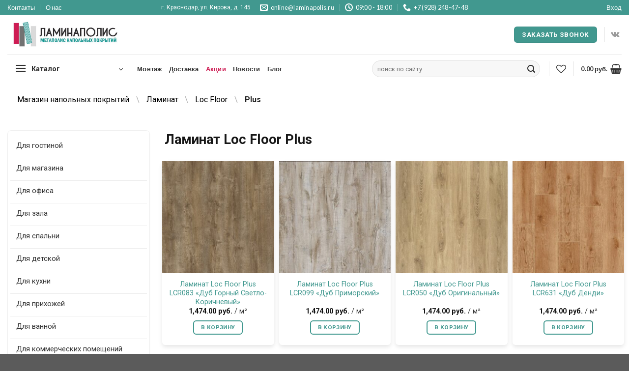

--- FILE ---
content_type: text/html; charset=UTF-8
request_url: https://laminapolis.ru/catalog/laminat/l-loc-floor/plus/
body_size: 60631
content:
<!DOCTYPE html>
<html lang="ru-RU" class="loading-site no-js">
<head>
	<meta charset="UTF-8" />

					<script>document.documentElement.className = document.documentElement.className + ' yes-js js_active js'</script>
			<script>(function(html){html.className = html.className.replace(/\bno-js\b/,'js')})(document.documentElement);</script>
<meta name='robots' content='index, follow, max-image-preview:large, max-snippet:-1, max-video-preview:-1' />
<meta name="viewport" content="width=device-width, initial-scale=1" />
	<!-- This site is optimized with the Yoast SEO Premium plugin v25.3 (Yoast SEO v26.7) - https://yoast.com/wordpress/plugins/seo/ -->
	<title>Купить ламинат Loc Floor Plus в Краснодаре, цена за м² &#8212; Ламинаполис</title><link rel="preload" as="style" href="https://fonts.googleapis.com/css?family=Roboto%3Aregular%2C700%2Cregular%7CLato%3Aregular%2C700%7CDancing%20Script%3Aregular%2Cregular&#038;display=swap" /><link rel="stylesheet" href="https://fonts.googleapis.com/css?family=Roboto%3Aregular%2C700%2Cregular%7CLato%3Aregular%2C700%7CDancing%20Script%3Aregular%2Cregular&#038;display=swap" media="print" onload="this.media='all'" /><noscript><link rel="stylesheet" href="https://fonts.googleapis.com/css?family=Roboto%3Aregular%2C700%2Cregular%7CLato%3Aregular%2C700%7CDancing%20Script%3Aregular%2Cregular&#038;display=swap" /></noscript>
	<meta name="description" content="✅ Купить ламинат Loc Floor Plus в Краснодаре с доставкой. Низкие цены, высокое качество и широкий ассортимент. Работаем ежедневно с 9:00 до 18:00!" />
	<link rel="canonical" href="https://laminapolis.ru/catalog/laminat/l-loc-floor/plus/" />
	<script type="application/ld+json" class="yoast-schema-graph">{"@context":"https://schema.org","@graph":[{"@type":"CollectionPage","@id":"https://laminapolis.ru/catalog/laminat/l-loc-floor/plus/","url":"https://laminapolis.ru/catalog/laminat/l-loc-floor/plus/","name":"Купить ламинат Loc Floor Plus в Краснодаре, цена за м² &#8212; Ламинаполис","isPartOf":{"@id":"https://laminapolis.ru/#website"},"primaryImageOfPage":{"@id":"https://laminapolis.ru/catalog/laminat/l-loc-floor/plus/#primaryimage"},"image":{"@id":"https://laminapolis.ru/catalog/laminat/l-loc-floor/plus/#primaryimage"},"thumbnailUrl":"https://laminapolis.ru/wp-content/uploads/2019/09/laminat-loc-floor-plus-lcr083-dub-gornyj-svetlo-korichnevyj-new.jpeg","description":"✅ Купить ламинат Loc Floor Plus в Краснодаре с доставкой. Низкие цены, высокое качество и широкий ассортимент. Работаем ежедневно с 9:00 до 18:00!","breadcrumb":{"@id":"https://laminapolis.ru/catalog/laminat/l-loc-floor/plus/#breadcrumb"},"inLanguage":"ru-RU"},{"@type":"ImageObject","inLanguage":"ru-RU","@id":"https://laminapolis.ru/catalog/laminat/l-loc-floor/plus/#primaryimage","url":"https://laminapolis.ru/wp-content/uploads/2019/09/laminat-loc-floor-plus-lcr083-dub-gornyj-svetlo-korichnevyj-new.jpeg","contentUrl":"https://laminapolis.ru/wp-content/uploads/2019/09/laminat-loc-floor-plus-lcr083-dub-gornyj-svetlo-korichnevyj-new.jpeg","width":2055,"height":2048},{"@type":"BreadcrumbList","@id":"https://laminapolis.ru/catalog/laminat/l-loc-floor/plus/#breadcrumb","itemListElement":[{"@type":"ListItem","position":1,"name":"Магазин напольных покрытий","item":"https://laminapolis.ru/"},{"@type":"ListItem","position":2,"name":"Ламинат","item":"https://laminapolis.ru/catalog/laminat/"},{"@type":"ListItem","position":3,"name":"Loc Floor","item":"https://laminapolis.ru/catalog/laminat/l-loc-floor/"},{"@type":"ListItem","position":4,"name":"Plus"}]},{"@type":"WebSite","@id":"https://laminapolis.ru/#website","url":"https://laminapolis.ru/","name":"Ламинаполис","description":"","publisher":{"@id":"https://laminapolis.ru/#organization"},"alternateName":"Laminapolis","potentialAction":[{"@type":"SearchAction","target":{"@type":"EntryPoint","urlTemplate":"https://laminapolis.ru/?s={search_term_string}"},"query-input":{"@type":"PropertyValueSpecification","valueRequired":true,"valueName":"search_term_string"}}],"inLanguage":"ru-RU"},{"@type":"Organization","@id":"https://laminapolis.ru/#organization","name":"Ламинаполис","alternateName":"Laminapolis","url":"https://laminapolis.ru/","logo":{"@type":"ImageObject","inLanguage":"ru-RU","@id":"https://laminapolis.ru/#/schema/logo/image/","url":"https://laminapolis.ru/wp-content/uploads/2022/05/logo-s-prozrachnym-fonom.jpg","contentUrl":"https://laminapolis.ru/wp-content/uploads/2022/05/logo-s-prozrachnym-fonom.jpg","width":600,"height":324,"caption":"Ламинаполис"},"image":{"@id":"https://laminapolis.ru/#/schema/logo/image/"}}]}</script>
	<!-- / Yoast SEO Premium plugin. -->


<style id='wp-img-auto-sizes-contain-inline-css' type='text/css'>
img:is([sizes=auto i],[sizes^="auto," i]){contain-intrinsic-size:3000px 1500px}
/*# sourceURL=wp-img-auto-sizes-contain-inline-css */
</style>
<link rel='stylesheet' id='dashicons-css' href='https://laminapolis.ru/wp-includes/css/dashicons.min.css?ver=6.9' type='text/css' media='all' />
<style id='dashicons-inline-css' type='text/css'>
[data-font="Dashicons"]:before {font-family: 'Dashicons' !important;content: attr(data-icon) !important;speak: none !important;font-weight: normal !important;font-variant: normal !important;text-transform: none !important;line-height: 1 !important;font-style: normal !important;-webkit-font-smoothing: antialiased !important;-moz-osx-font-smoothing: grayscale !important;}
/*# sourceURL=dashicons-inline-css */
</style>
<link rel='stylesheet' id='post-views-counter-frontend-css' href='https://laminapolis.ru/wp-content/plugins/post-views-counter/css/frontend.css?ver=1.7.1' type='text/css' media='all' />
<style id='wp-emoji-styles-inline-css' type='text/css'>

	img.wp-smiley, img.emoji {
		display: inline !important;
		border: none !important;
		box-shadow: none !important;
		height: 1em !important;
		width: 1em !important;
		margin: 0 0.07em !important;
		vertical-align: -0.1em !important;
		background: none !important;
		padding: 0 !important;
	}
/*# sourceURL=wp-emoji-styles-inline-css */
</style>
<style id='wp-block-library-inline-css' type='text/css'>
:root{--wp-block-synced-color:#7a00df;--wp-block-synced-color--rgb:122,0,223;--wp-bound-block-color:var(--wp-block-synced-color);--wp-editor-canvas-background:#ddd;--wp-admin-theme-color:#007cba;--wp-admin-theme-color--rgb:0,124,186;--wp-admin-theme-color-darker-10:#006ba1;--wp-admin-theme-color-darker-10--rgb:0,107,160.5;--wp-admin-theme-color-darker-20:#005a87;--wp-admin-theme-color-darker-20--rgb:0,90,135;--wp-admin-border-width-focus:2px}@media (min-resolution:192dpi){:root{--wp-admin-border-width-focus:1.5px}}.wp-element-button{cursor:pointer}:root .has-very-light-gray-background-color{background-color:#eee}:root .has-very-dark-gray-background-color{background-color:#313131}:root .has-very-light-gray-color{color:#eee}:root .has-very-dark-gray-color{color:#313131}:root .has-vivid-green-cyan-to-vivid-cyan-blue-gradient-background{background:linear-gradient(135deg,#00d084,#0693e3)}:root .has-purple-crush-gradient-background{background:linear-gradient(135deg,#34e2e4,#4721fb 50%,#ab1dfe)}:root .has-hazy-dawn-gradient-background{background:linear-gradient(135deg,#faaca8,#dad0ec)}:root .has-subdued-olive-gradient-background{background:linear-gradient(135deg,#fafae1,#67a671)}:root .has-atomic-cream-gradient-background{background:linear-gradient(135deg,#fdd79a,#004a59)}:root .has-nightshade-gradient-background{background:linear-gradient(135deg,#330968,#31cdcf)}:root .has-midnight-gradient-background{background:linear-gradient(135deg,#020381,#2874fc)}:root{--wp--preset--font-size--normal:16px;--wp--preset--font-size--huge:42px}.has-regular-font-size{font-size:1em}.has-larger-font-size{font-size:2.625em}.has-normal-font-size{font-size:var(--wp--preset--font-size--normal)}.has-huge-font-size{font-size:var(--wp--preset--font-size--huge)}.has-text-align-center{text-align:center}.has-text-align-left{text-align:left}.has-text-align-right{text-align:right}.has-fit-text{white-space:nowrap!important}#end-resizable-editor-section{display:none}.aligncenter{clear:both}.items-justified-left{justify-content:flex-start}.items-justified-center{justify-content:center}.items-justified-right{justify-content:flex-end}.items-justified-space-between{justify-content:space-between}.screen-reader-text{border:0;clip-path:inset(50%);height:1px;margin:-1px;overflow:hidden;padding:0;position:absolute;width:1px;word-wrap:normal!important}.screen-reader-text:focus{background-color:#ddd;clip-path:none;color:#444;display:block;font-size:1em;height:auto;left:5px;line-height:normal;padding:15px 23px 14px;text-decoration:none;top:5px;width:auto;z-index:100000}html :where(.has-border-color){border-style:solid}html :where([style*=border-top-color]){border-top-style:solid}html :where([style*=border-right-color]){border-right-style:solid}html :where([style*=border-bottom-color]){border-bottom-style:solid}html :where([style*=border-left-color]){border-left-style:solid}html :where([style*=border-width]){border-style:solid}html :where([style*=border-top-width]){border-top-style:solid}html :where([style*=border-right-width]){border-right-style:solid}html :where([style*=border-bottom-width]){border-bottom-style:solid}html :where([style*=border-left-width]){border-left-style:solid}html :where(img[class*=wp-image-]){height:auto;max-width:100%}:where(figure){margin:0 0 1em}html :where(.is-position-sticky){--wp-admin--admin-bar--position-offset:var(--wp-admin--admin-bar--height,0px)}@media screen and (max-width:600px){html :where(.is-position-sticky){--wp-admin--admin-bar--position-offset:0px}}

/*# sourceURL=wp-block-library-inline-css */
</style><link rel='stylesheet' id='wc-blocks-style-css' href='https://laminapolis.ru/wp-content/plugins/woocommerce/assets/client/blocks/wc-blocks.css?ver=wc-10.4.3' type='text/css' media='all' />
<link rel='stylesheet' id='jquery-selectBox-css' href='https://laminapolis.ru/wp-content/plugins/yith-woocommerce-wishlist/assets/css/jquery.selectBox.css?ver=1.2.0' type='text/css' media='all' />
<link rel='stylesheet' id='woocommerce_prettyPhoto_css-css' href='//laminapolis.ru/wp-content/plugins/woocommerce/assets/css/prettyPhoto.css?ver=3.1.6' type='text/css' media='all' />
<link rel='stylesheet' id='yith-wcwl-main-css' href='https://laminapolis.ru/wp-content/plugins/yith-woocommerce-wishlist/assets/css/style.css?ver=4.11.0' type='text/css' media='all' />
<style id='yith-wcwl-main-inline-css' type='text/css'>
 :root { --color-add-to-wishlist-background: #333333; --color-add-to-wishlist-text: #FFFFFF; --color-add-to-wishlist-border: #333333; --color-add-to-wishlist-background-hover: #333333; --color-add-to-wishlist-text-hover: #FFFFFF; --color-add-to-wishlist-border-hover: #333333; --rounded-corners-radius: 16px; --add-to-cart-rounded-corners-radius: 16px; --color-headers-background: #F4F4F4; --feedback-duration: 3s } 
 :root { --color-add-to-wishlist-background: #333333; --color-add-to-wishlist-text: #FFFFFF; --color-add-to-wishlist-border: #333333; --color-add-to-wishlist-background-hover: #333333; --color-add-to-wishlist-text-hover: #FFFFFF; --color-add-to-wishlist-border-hover: #333333; --rounded-corners-radius: 16px; --add-to-cart-rounded-corners-radius: 16px; --color-headers-background: #F4F4F4; --feedback-duration: 3s } 
 :root { --color-add-to-wishlist-background: #333333; --color-add-to-wishlist-text: #FFFFFF; --color-add-to-wishlist-border: #333333; --color-add-to-wishlist-background-hover: #333333; --color-add-to-wishlist-text-hover: #FFFFFF; --color-add-to-wishlist-border-hover: #333333; --rounded-corners-radius: 16px; --add-to-cart-rounded-corners-radius: 16px; --color-headers-background: #F4F4F4; --feedback-duration: 3s } 
 :root { --color-add-to-wishlist-background: #333333; --color-add-to-wishlist-text: #FFFFFF; --color-add-to-wishlist-border: #333333; --color-add-to-wishlist-background-hover: #333333; --color-add-to-wishlist-text-hover: #FFFFFF; --color-add-to-wishlist-border-hover: #333333; --rounded-corners-radius: 16px; --add-to-cart-rounded-corners-radius: 16px; --color-headers-background: #F4F4F4; --feedback-duration: 3s } 
 :root { --color-add-to-wishlist-background: #333333; --color-add-to-wishlist-text: #FFFFFF; --color-add-to-wishlist-border: #333333; --color-add-to-wishlist-background-hover: #333333; --color-add-to-wishlist-text-hover: #FFFFFF; --color-add-to-wishlist-border-hover: #333333; --rounded-corners-radius: 16px; --add-to-cart-rounded-corners-radius: 16px; --color-headers-background: #F4F4F4; --feedback-duration: 3s } 
 :root { --color-add-to-wishlist-background: #333333; --color-add-to-wishlist-text: #FFFFFF; --color-add-to-wishlist-border: #333333; --color-add-to-wishlist-background-hover: #333333; --color-add-to-wishlist-text-hover: #FFFFFF; --color-add-to-wishlist-border-hover: #333333; --rounded-corners-radius: 16px; --add-to-cart-rounded-corners-radius: 16px; --color-headers-background: #F4F4F4; --feedback-duration: 3s } 
 :root { --color-add-to-wishlist-background: #333333; --color-add-to-wishlist-text: #FFFFFF; --color-add-to-wishlist-border: #333333; --color-add-to-wishlist-background-hover: #333333; --color-add-to-wishlist-text-hover: #FFFFFF; --color-add-to-wishlist-border-hover: #333333; --rounded-corners-radius: 16px; --add-to-cart-rounded-corners-radius: 16px; --color-headers-background: #F4F4F4; --feedback-duration: 3s } 
 :root { --color-add-to-wishlist-background: #333333; --color-add-to-wishlist-text: #FFFFFF; --color-add-to-wishlist-border: #333333; --color-add-to-wishlist-background-hover: #333333; --color-add-to-wishlist-text-hover: #FFFFFF; --color-add-to-wishlist-border-hover: #333333; --rounded-corners-radius: 16px; --add-to-cart-rounded-corners-radius: 16px; --color-headers-background: #F4F4F4; --feedback-duration: 3s } 
 :root { --color-add-to-wishlist-background: #333333; --color-add-to-wishlist-text: #FFFFFF; --color-add-to-wishlist-border: #333333; --color-add-to-wishlist-background-hover: #333333; --color-add-to-wishlist-text-hover: #FFFFFF; --color-add-to-wishlist-border-hover: #333333; --rounded-corners-radius: 16px; --add-to-cart-rounded-corners-radius: 16px; --color-headers-background: #F4F4F4; --feedback-duration: 3s } 
 :root { --color-add-to-wishlist-background: #333333; --color-add-to-wishlist-text: #FFFFFF; --color-add-to-wishlist-border: #333333; --color-add-to-wishlist-background-hover: #333333; --color-add-to-wishlist-text-hover: #FFFFFF; --color-add-to-wishlist-border-hover: #333333; --rounded-corners-radius: 16px; --add-to-cart-rounded-corners-radius: 16px; --color-headers-background: #F4F4F4; --feedback-duration: 3s } 
 :root { --color-add-to-wishlist-background: #333333; --color-add-to-wishlist-text: #FFFFFF; --color-add-to-wishlist-border: #333333; --color-add-to-wishlist-background-hover: #333333; --color-add-to-wishlist-text-hover: #FFFFFF; --color-add-to-wishlist-border-hover: #333333; --rounded-corners-radius: 16px; --add-to-cart-rounded-corners-radius: 16px; --color-headers-background: #F4F4F4; --feedback-duration: 3s } 
 :root { --color-add-to-wishlist-background: #333333; --color-add-to-wishlist-text: #FFFFFF; --color-add-to-wishlist-border: #333333; --color-add-to-wishlist-background-hover: #333333; --color-add-to-wishlist-text-hover: #FFFFFF; --color-add-to-wishlist-border-hover: #333333; --rounded-corners-radius: 16px; --add-to-cart-rounded-corners-radius: 16px; --color-headers-background: #F4F4F4; --feedback-duration: 3s } 
 :root { --color-add-to-wishlist-background: #333333; --color-add-to-wishlist-text: #FFFFFF; --color-add-to-wishlist-border: #333333; --color-add-to-wishlist-background-hover: #333333; --color-add-to-wishlist-text-hover: #FFFFFF; --color-add-to-wishlist-border-hover: #333333; --rounded-corners-radius: 16px; --add-to-cart-rounded-corners-radius: 16px; --color-headers-background: #F4F4F4; --feedback-duration: 3s } 
 :root { --color-add-to-wishlist-background: #333333; --color-add-to-wishlist-text: #FFFFFF; --color-add-to-wishlist-border: #333333; --color-add-to-wishlist-background-hover: #333333; --color-add-to-wishlist-text-hover: #FFFFFF; --color-add-to-wishlist-border-hover: #333333; --rounded-corners-radius: 16px; --add-to-cart-rounded-corners-radius: 16px; --color-headers-background: #F4F4F4; --feedback-duration: 3s } 
/*# sourceURL=yith-wcwl-main-inline-css */
</style>
<style id='global-styles-inline-css' type='text/css'>
:root{--wp--preset--aspect-ratio--square: 1;--wp--preset--aspect-ratio--4-3: 4/3;--wp--preset--aspect-ratio--3-4: 3/4;--wp--preset--aspect-ratio--3-2: 3/2;--wp--preset--aspect-ratio--2-3: 2/3;--wp--preset--aspect-ratio--16-9: 16/9;--wp--preset--aspect-ratio--9-16: 9/16;--wp--preset--color--black: #000000;--wp--preset--color--cyan-bluish-gray: #abb8c3;--wp--preset--color--white: #ffffff;--wp--preset--color--pale-pink: #f78da7;--wp--preset--color--vivid-red: #cf2e2e;--wp--preset--color--luminous-vivid-orange: #ff6900;--wp--preset--color--luminous-vivid-amber: #fcb900;--wp--preset--color--light-green-cyan: #7bdcb5;--wp--preset--color--vivid-green-cyan: #00d084;--wp--preset--color--pale-cyan-blue: #8ed1fc;--wp--preset--color--vivid-cyan-blue: #0693e3;--wp--preset--color--vivid-purple: #9b51e0;--wp--preset--color--primary: #41988f;--wp--preset--color--secondary: #242424;--wp--preset--color--success: #84a95f;--wp--preset--color--alert: #b20000;--wp--preset--gradient--vivid-cyan-blue-to-vivid-purple: linear-gradient(135deg,rgb(6,147,227) 0%,rgb(155,81,224) 100%);--wp--preset--gradient--light-green-cyan-to-vivid-green-cyan: linear-gradient(135deg,rgb(122,220,180) 0%,rgb(0,208,130) 100%);--wp--preset--gradient--luminous-vivid-amber-to-luminous-vivid-orange: linear-gradient(135deg,rgb(252,185,0) 0%,rgb(255,105,0) 100%);--wp--preset--gradient--luminous-vivid-orange-to-vivid-red: linear-gradient(135deg,rgb(255,105,0) 0%,rgb(207,46,46) 100%);--wp--preset--gradient--very-light-gray-to-cyan-bluish-gray: linear-gradient(135deg,rgb(238,238,238) 0%,rgb(169,184,195) 100%);--wp--preset--gradient--cool-to-warm-spectrum: linear-gradient(135deg,rgb(74,234,220) 0%,rgb(151,120,209) 20%,rgb(207,42,186) 40%,rgb(238,44,130) 60%,rgb(251,105,98) 80%,rgb(254,248,76) 100%);--wp--preset--gradient--blush-light-purple: linear-gradient(135deg,rgb(255,206,236) 0%,rgb(152,150,240) 100%);--wp--preset--gradient--blush-bordeaux: linear-gradient(135deg,rgb(254,205,165) 0%,rgb(254,45,45) 50%,rgb(107,0,62) 100%);--wp--preset--gradient--luminous-dusk: linear-gradient(135deg,rgb(255,203,112) 0%,rgb(199,81,192) 50%,rgb(65,88,208) 100%);--wp--preset--gradient--pale-ocean: linear-gradient(135deg,rgb(255,245,203) 0%,rgb(182,227,212) 50%,rgb(51,167,181) 100%);--wp--preset--gradient--electric-grass: linear-gradient(135deg,rgb(202,248,128) 0%,rgb(113,206,126) 100%);--wp--preset--gradient--midnight: linear-gradient(135deg,rgb(2,3,129) 0%,rgb(40,116,252) 100%);--wp--preset--font-size--small: 13px;--wp--preset--font-size--medium: 20px;--wp--preset--font-size--large: 36px;--wp--preset--font-size--x-large: 42px;--wp--preset--spacing--20: 0.44rem;--wp--preset--spacing--30: 0.67rem;--wp--preset--spacing--40: 1rem;--wp--preset--spacing--50: 1.5rem;--wp--preset--spacing--60: 2.25rem;--wp--preset--spacing--70: 3.38rem;--wp--preset--spacing--80: 5.06rem;--wp--preset--shadow--natural: 6px 6px 9px rgba(0, 0, 0, 0.2);--wp--preset--shadow--deep: 12px 12px 50px rgba(0, 0, 0, 0.4);--wp--preset--shadow--sharp: 6px 6px 0px rgba(0, 0, 0, 0.2);--wp--preset--shadow--outlined: 6px 6px 0px -3px rgb(255, 255, 255), 6px 6px rgb(0, 0, 0);--wp--preset--shadow--crisp: 6px 6px 0px rgb(0, 0, 0);}:where(body) { margin: 0; }.wp-site-blocks > .alignleft { float: left; margin-right: 2em; }.wp-site-blocks > .alignright { float: right; margin-left: 2em; }.wp-site-blocks > .aligncenter { justify-content: center; margin-left: auto; margin-right: auto; }:where(.is-layout-flex){gap: 0.5em;}:where(.is-layout-grid){gap: 0.5em;}.is-layout-flow > .alignleft{float: left;margin-inline-start: 0;margin-inline-end: 2em;}.is-layout-flow > .alignright{float: right;margin-inline-start: 2em;margin-inline-end: 0;}.is-layout-flow > .aligncenter{margin-left: auto !important;margin-right: auto !important;}.is-layout-constrained > .alignleft{float: left;margin-inline-start: 0;margin-inline-end: 2em;}.is-layout-constrained > .alignright{float: right;margin-inline-start: 2em;margin-inline-end: 0;}.is-layout-constrained > .aligncenter{margin-left: auto !important;margin-right: auto !important;}.is-layout-constrained > :where(:not(.alignleft):not(.alignright):not(.alignfull)){margin-left: auto !important;margin-right: auto !important;}body .is-layout-flex{display: flex;}.is-layout-flex{flex-wrap: wrap;align-items: center;}.is-layout-flex > :is(*, div){margin: 0;}body .is-layout-grid{display: grid;}.is-layout-grid > :is(*, div){margin: 0;}body{padding-top: 0px;padding-right: 0px;padding-bottom: 0px;padding-left: 0px;}a:where(:not(.wp-element-button)){text-decoration: none;}:root :where(.wp-element-button, .wp-block-button__link){background-color: #32373c;border-width: 0;color: #fff;font-family: inherit;font-size: inherit;font-style: inherit;font-weight: inherit;letter-spacing: inherit;line-height: inherit;padding-top: calc(0.667em + 2px);padding-right: calc(1.333em + 2px);padding-bottom: calc(0.667em + 2px);padding-left: calc(1.333em + 2px);text-decoration: none;text-transform: inherit;}.has-black-color{color: var(--wp--preset--color--black) !important;}.has-cyan-bluish-gray-color{color: var(--wp--preset--color--cyan-bluish-gray) !important;}.has-white-color{color: var(--wp--preset--color--white) !important;}.has-pale-pink-color{color: var(--wp--preset--color--pale-pink) !important;}.has-vivid-red-color{color: var(--wp--preset--color--vivid-red) !important;}.has-luminous-vivid-orange-color{color: var(--wp--preset--color--luminous-vivid-orange) !important;}.has-luminous-vivid-amber-color{color: var(--wp--preset--color--luminous-vivid-amber) !important;}.has-light-green-cyan-color{color: var(--wp--preset--color--light-green-cyan) !important;}.has-vivid-green-cyan-color{color: var(--wp--preset--color--vivid-green-cyan) !important;}.has-pale-cyan-blue-color{color: var(--wp--preset--color--pale-cyan-blue) !important;}.has-vivid-cyan-blue-color{color: var(--wp--preset--color--vivid-cyan-blue) !important;}.has-vivid-purple-color{color: var(--wp--preset--color--vivid-purple) !important;}.has-primary-color{color: var(--wp--preset--color--primary) !important;}.has-secondary-color{color: var(--wp--preset--color--secondary) !important;}.has-success-color{color: var(--wp--preset--color--success) !important;}.has-alert-color{color: var(--wp--preset--color--alert) !important;}.has-black-background-color{background-color: var(--wp--preset--color--black) !important;}.has-cyan-bluish-gray-background-color{background-color: var(--wp--preset--color--cyan-bluish-gray) !important;}.has-white-background-color{background-color: var(--wp--preset--color--white) !important;}.has-pale-pink-background-color{background-color: var(--wp--preset--color--pale-pink) !important;}.has-vivid-red-background-color{background-color: var(--wp--preset--color--vivid-red) !important;}.has-luminous-vivid-orange-background-color{background-color: var(--wp--preset--color--luminous-vivid-orange) !important;}.has-luminous-vivid-amber-background-color{background-color: var(--wp--preset--color--luminous-vivid-amber) !important;}.has-light-green-cyan-background-color{background-color: var(--wp--preset--color--light-green-cyan) !important;}.has-vivid-green-cyan-background-color{background-color: var(--wp--preset--color--vivid-green-cyan) !important;}.has-pale-cyan-blue-background-color{background-color: var(--wp--preset--color--pale-cyan-blue) !important;}.has-vivid-cyan-blue-background-color{background-color: var(--wp--preset--color--vivid-cyan-blue) !important;}.has-vivid-purple-background-color{background-color: var(--wp--preset--color--vivid-purple) !important;}.has-primary-background-color{background-color: var(--wp--preset--color--primary) !important;}.has-secondary-background-color{background-color: var(--wp--preset--color--secondary) !important;}.has-success-background-color{background-color: var(--wp--preset--color--success) !important;}.has-alert-background-color{background-color: var(--wp--preset--color--alert) !important;}.has-black-border-color{border-color: var(--wp--preset--color--black) !important;}.has-cyan-bluish-gray-border-color{border-color: var(--wp--preset--color--cyan-bluish-gray) !important;}.has-white-border-color{border-color: var(--wp--preset--color--white) !important;}.has-pale-pink-border-color{border-color: var(--wp--preset--color--pale-pink) !important;}.has-vivid-red-border-color{border-color: var(--wp--preset--color--vivid-red) !important;}.has-luminous-vivid-orange-border-color{border-color: var(--wp--preset--color--luminous-vivid-orange) !important;}.has-luminous-vivid-amber-border-color{border-color: var(--wp--preset--color--luminous-vivid-amber) !important;}.has-light-green-cyan-border-color{border-color: var(--wp--preset--color--light-green-cyan) !important;}.has-vivid-green-cyan-border-color{border-color: var(--wp--preset--color--vivid-green-cyan) !important;}.has-pale-cyan-blue-border-color{border-color: var(--wp--preset--color--pale-cyan-blue) !important;}.has-vivid-cyan-blue-border-color{border-color: var(--wp--preset--color--vivid-cyan-blue) !important;}.has-vivid-purple-border-color{border-color: var(--wp--preset--color--vivid-purple) !important;}.has-primary-border-color{border-color: var(--wp--preset--color--primary) !important;}.has-secondary-border-color{border-color: var(--wp--preset--color--secondary) !important;}.has-success-border-color{border-color: var(--wp--preset--color--success) !important;}.has-alert-border-color{border-color: var(--wp--preset--color--alert) !important;}.has-vivid-cyan-blue-to-vivid-purple-gradient-background{background: var(--wp--preset--gradient--vivid-cyan-blue-to-vivid-purple) !important;}.has-light-green-cyan-to-vivid-green-cyan-gradient-background{background: var(--wp--preset--gradient--light-green-cyan-to-vivid-green-cyan) !important;}.has-luminous-vivid-amber-to-luminous-vivid-orange-gradient-background{background: var(--wp--preset--gradient--luminous-vivid-amber-to-luminous-vivid-orange) !important;}.has-luminous-vivid-orange-to-vivid-red-gradient-background{background: var(--wp--preset--gradient--luminous-vivid-orange-to-vivid-red) !important;}.has-very-light-gray-to-cyan-bluish-gray-gradient-background{background: var(--wp--preset--gradient--very-light-gray-to-cyan-bluish-gray) !important;}.has-cool-to-warm-spectrum-gradient-background{background: var(--wp--preset--gradient--cool-to-warm-spectrum) !important;}.has-blush-light-purple-gradient-background{background: var(--wp--preset--gradient--blush-light-purple) !important;}.has-blush-bordeaux-gradient-background{background: var(--wp--preset--gradient--blush-bordeaux) !important;}.has-luminous-dusk-gradient-background{background: var(--wp--preset--gradient--luminous-dusk) !important;}.has-pale-ocean-gradient-background{background: var(--wp--preset--gradient--pale-ocean) !important;}.has-electric-grass-gradient-background{background: var(--wp--preset--gradient--electric-grass) !important;}.has-midnight-gradient-background{background: var(--wp--preset--gradient--midnight) !important;}.has-small-font-size{font-size: var(--wp--preset--font-size--small) !important;}.has-medium-font-size{font-size: var(--wp--preset--font-size--medium) !important;}.has-large-font-size{font-size: var(--wp--preset--font-size--large) !important;}.has-x-large-font-size{font-size: var(--wp--preset--font-size--x-large) !important;}
/*# sourceURL=global-styles-inline-css */
</style>

<link rel='stylesheet' id='mabel-wheel-of-fortune-css' href='https://laminapolis.ru/wp-content/plugins/mabel-wheel-of-fortune/public/css/public.min.css?ver=4.2.1' type='text/css' media='all' />
<style id='woocommerce-inline-inline-css' type='text/css'>
.woocommerce form .form-row .required { visibility: visible; }
/*# sourceURL=woocommerce-inline-inline-css */
</style>
<link rel='stylesheet' id='yml-for-yandex-market-css' href='https://laminapolis.ru/wp-content/plugins/yml-for-yandex-market/public/css/y4ym-public.css?ver=5.0.26' type='text/css' media='all' />
<link rel='stylesheet' id='parent-style-css' href='https://laminapolis.ru/wp-content/themes/flatsome/style.css?ver=6.9' type='text/css' media='all' />
<link rel='stylesheet' id='child-style-css' href='https://laminapolis.ru/wp-content/themes/flatsome-child/style.css?ver=3.0' type='text/css' media='all' />
<link rel='stylesheet' id='font-awesome-css' href='https://cdnjs.cloudflare.com/ajax/libs/font-awesome/4.7.0/css/font-awesome.min.css?ver=6.9' type='text/css' media='all' />
<style id='font-awesome-inline-css' type='text/css'>
[data-font="FontAwesome"]:before {font-family: 'FontAwesome' !important;content: attr(data-icon) !important;speak: none !important;font-weight: normal !important;font-variant: normal !important;text-transform: none !important;line-height: 1 !important;font-style: normal !important;-webkit-font-smoothing: antialiased !important;-moz-osx-font-smoothing: grayscale !important;}
/*# sourceURL=font-awesome-inline-css */
</style>
<link rel='stylesheet' id='custom-image-styles-css' href='https://laminapolis.ru/wp-content/themes/flatsome-child/custom-image-styles.css?ver=3.0' type='text/css' media='all' />
<link rel='stylesheet' id='flatsome-woocommerce-wishlist-css' href='https://laminapolis.ru/wp-content/themes/flatsome/inc/integrations/wc-yith-wishlist/wishlist.css?ver=3.19.12' type='text/css' media='all' />
<link rel='stylesheet' id='tablepress-default-css' href='https://laminapolis.ru/wp-content/tablepress-combined.min.css?ver=47' type='text/css' media='all' />
<link rel='stylesheet' id='flatsome-main-css' href='https://laminapolis.ru/wp-content/themes/flatsome/assets/css/flatsome.css?ver=3.19.12' type='text/css' media='all' />
<style id='flatsome-main-inline-css' type='text/css'>
@font-face {
				font-family: "fl-icons";
				font-display: block;
				src: url(https://laminapolis.ru/wp-content/themes/flatsome/assets/css/icons/fl-icons.eot?v=3.19.12);
				src:
					url(https://laminapolis.ru/wp-content/themes/flatsome/assets/css/icons/fl-icons.eot#iefix?v=3.19.12) format("embedded-opentype"),
					url(https://laminapolis.ru/wp-content/themes/flatsome/assets/css/icons/fl-icons.woff2?v=3.19.12) format("woff2"),
					url(https://laminapolis.ru/wp-content/themes/flatsome/assets/css/icons/fl-icons.ttf?v=3.19.12) format("truetype"),
					url(https://laminapolis.ru/wp-content/themes/flatsome/assets/css/icons/fl-icons.woff?v=3.19.12) format("woff"),
					url(https://laminapolis.ru/wp-content/themes/flatsome/assets/css/icons/fl-icons.svg?v=3.19.12#fl-icons) format("svg");
			}
/*# sourceURL=flatsome-main-inline-css */
</style>
<link rel='stylesheet' id='flatsome-shop-css' href='https://laminapolis.ru/wp-content/themes/flatsome/assets/css/flatsome-shop.css?ver=3.19.12' type='text/css' media='all' />
<link rel='stylesheet' id='flatsome-style-css' href='https://laminapolis.ru/wp-content/themes/flatsome-child/style.css?ver=3.0' type='text/css' media='all' />

<script type="text/javascript" src="https://laminapolis.ru/wp-includes/js/jquery/jquery.min.js?ver=3.7.1" id="jquery-core-js"></script>
<script type="text/javascript" src="https://laminapolis.ru/wp-includes/js/jquery/jquery-migrate.min.js?ver=3.4.1" id="jquery-migrate-js"></script>
<script type="text/javascript" id="jquery-js-after">
/* <![CDATA[ */
if (typeof (window.wpfReadyList) == "undefined") {
			var v = jQuery.fn.jquery;
			if (v && parseInt(v) >= 3 && window.self === window.top) {
				var readyList=[];
				window.originalReadyMethod = jQuery.fn.ready;
				jQuery.fn.ready = function(){
					if(arguments.length && arguments.length > 0 && typeof arguments[0] === "function") {
						readyList.push({"c": this, "a": arguments});
					}
					return window.originalReadyMethod.apply( this, arguments );
				};
				window.wpfReadyList = readyList;
			}}
//# sourceURL=jquery-js-after
/* ]]> */
</script>
<script type="text/javascript" src="https://laminapolis.ru/wp-content/plugins/wp-yandex-metrika/assets/YmEc.min.js?ver=1.2.2" id="wp-yandex-metrika_YmEc-js"></script>
<script type="text/javascript" id="wp-yandex-metrika_YmEc-js-after">
/* <![CDATA[ */
window.tmpwpym={datalayername:'dataLayer',counters:JSON.parse('[{"number":"49821973","webvisor":"1"}]'),targets:JSON.parse('[]')};
//# sourceURL=wp-yandex-metrika_YmEc-js-after
/* ]]> */
</script>
<script type="text/javascript" src="https://laminapolis.ru/wp-content/plugins/wp-yandex-metrika/assets/frontend.min.js?ver=1.2.2" id="wp-yandex-metrika_frontend-js"></script>
<script type="text/javascript" src="https://laminapolis.ru/wp-content/plugins/woocommerce/assets/js/jquery-blockui/jquery.blockUI.min.js?ver=2.7.0-wc.10.4.3" id="wc-jquery-blockui-js" data-wp-strategy="defer"></script>
<script type="text/javascript" id="wc-add-to-cart-js-extra">
/* <![CDATA[ */
var wc_add_to_cart_params = {"ajax_url":"/wp-admin/admin-ajax.php","wc_ajax_url":"/?wc-ajax=%%endpoint%%","i18n_view_cart":"\u041f\u0440\u043e\u0441\u043c\u043e\u0442\u0440 \u043a\u043e\u0440\u0437\u0438\u043d\u044b","cart_url":"https://laminapolis.ru/cart/","is_cart":"","cart_redirect_after_add":"no"};
//# sourceURL=wc-add-to-cart-js-extra
/* ]]> */
</script>
<script type="text/javascript" src="https://laminapolis.ru/wp-content/plugins/woocommerce/assets/js/frontend/add-to-cart.min.js?ver=10.4.3" id="wc-add-to-cart-js" defer="defer" data-wp-strategy="defer"></script>
<script type="text/javascript" src="https://laminapolis.ru/wp-content/plugins/woocommerce/assets/js/js-cookie/js.cookie.min.js?ver=2.1.4-wc.10.4.3" id="wc-js-cookie-js" data-wp-strategy="defer"></script>
<script type="text/javascript" src="https://laminapolis.ru/wp-content/plugins/yml-for-yandex-market/public/js/y4ym-public.js?ver=5.0.26" id="yml-for-yandex-market-js"></script>
<link rel="https://api.w.org/" href="https://laminapolis.ru/wp-json/" /><link rel="alternate" title="JSON" type="application/json" href="https://laminapolis.ru/wp-json/wp/v2/product_cat/22612" /><meta name="verification" content="f612c7d25f5690ad41496fcfdbf8d1" />

<!-- Saphali Lite Version -->
<meta name="generator" content="Saphali Lite 2.0.0" />

<script>
  window.dataLayer = window.dataLayer || [];
  function gtag(){dataLayer.push(arguments);}
  gtag('js', new Date());

  gtag('config', 'G-QEP3J5MBSC');
</script>

<script type="text/javascript">
jQuery( document ).ready( function ( $ ) {
    $( 'body' ).on( 'click', '.single_add_to_cart_button', function ( ) {
        yaCounter49821973.reachGoal('ADDTOCART');
    } ).on( 'click', '.add_to_cart_button', function ( ) {
       yaCounter49821973.reachGoal('ADDTOCART');
    } );
    $( 'body' ).on( 'click', '#place_order', function ( ) {
        yaCounter49821973.reachGoal('PLACEORDER');
} );
} );
</script>

<script>
document.addEventListener('DOMContentLoaded', function() {
    const sortLink = document.querySelector('.sort-link');

    sortLink.addEventListener('click', function() {
        const orderby = this.getAttribute('data-orderby');
        const currentOrder = new URLSearchParams(window.location.search).get('orderby');
        let newOrder = orderby;

        if (currentOrder === orderby) {
            newOrder = orderby === 'price' ? 'price-desc' : 'price';
        }

        const url = new URL(window.location.href);
        url.searchParams.set('orderby', newOrder);
        window.location.href = url.href;
    });

    // Highlight the active link
    const urlParams = new URLSearchParams(window.location.search);
    const orderByParam = urlParams.get('orderby');
    if (orderByParam === 'price-desc') {
        sortLink.classList.add('active');
    } else if (orderByParam === 'price') {
        sortLink.classList.add('active');
    }
});
</script>	<noscript><style>.woocommerce-product-gallery{ opacity: 1 !important; }</style></noscript>
	        <!-- Yandex.Metrica counter -->
        <script type="text/javascript">
            (function (m, e, t, r, i, k, a) {
                m[i] = m[i] || function () {
                    (m[i].a = m[i].a || []).push(arguments)
                };
                m[i].l = 1 * new Date();
                k = e.createElement(t), a = e.getElementsByTagName(t)[0], k.async = 1, k.src = r, a.parentNode.insertBefore(k, a)
            })

            (window, document, "script", "https://mc.yandex.ru/metrika/tag.js", "ym");

            ym("49821973", "init", {
                clickmap: true,
                trackLinks: true,
                accurateTrackBounce: true,
                webvisor: true,
                ecommerce: "dataLayer",
                params: {
                    __ym: {
                        "ymCmsPlugin": {
                            "cms": "wordpress",
                            "cmsVersion":"6.9",
                            "pluginVersion": "1.2.2",
                            "ymCmsRip": "1545747366"
                        }
                    }
                }
            });
        </script>
        <!-- /Yandex.Metrica counter -->
        <link rel="icon" href="https://laminapolis.ru/wp-content/uploads/2023/04/favicon.svg" sizes="32x32" />
<link rel="icon" href="https://laminapolis.ru/wp-content/uploads/2023/04/favicon.svg" sizes="192x192" />
<link rel="apple-touch-icon" href="https://laminapolis.ru/wp-content/uploads/2023/04/favicon.svg" />
<meta name="msapplication-TileImage" content="https://laminapolis.ru/wp-content/uploads/2023/04/favicon.svg" />
<style id="custom-css" type="text/css">:root {--primary-color: #41988f;--fs-color-primary: #41988f;--fs-color-secondary: #242424;--fs-color-success: #84a95f;--fs-color-alert: #b20000;--fs-experimental-link-color: #41988f;--fs-experimental-link-color-hover: #112540;}.tooltipster-base {--tooltip-color: #fff;--tooltip-bg-color: #000;}.off-canvas-right .mfp-content, .off-canvas-left .mfp-content {--drawer-width: 300px;}.off-canvas .mfp-content.off-canvas-cart {--drawer-width: 360px;}.container-width, .full-width .ubermenu-nav, .container, .row{max-width: 1570px}.row.row-collapse{max-width: 1540px}.row.row-small{max-width: 1562.5px}.row.row-large{max-width: 1600px}.sticky-add-to-cart--active, #wrapper,#main,#main.dark{background-color: #ffffff}.header-main{height: 80px}#logo img{max-height: 80px}#logo{width:238px;}#logo img{padding:5px 0;}.stuck #logo img{padding:13px 0;}.header-bottom{min-height: 60px}.header-top{min-height: 30px}.transparent .header-main{height: 90px}.transparent #logo img{max-height: 90px}.has-transparent + .page-title:first-of-type,.has-transparent + #main > .page-title,.has-transparent + #main > div > .page-title,.has-transparent + #main .page-header-wrapper:first-of-type .page-title{padding-top: 170px;}.header.show-on-scroll,.stuck .header-main{height:70px!important}.stuck #logo img{max-height: 70px!important}.search-form{ width: 50%;}.header-bg-color {background-color: #ffffff}.header-bottom {background-color: #ffffff}.top-bar-nav > li > a{line-height: 16px }.header-main .nav > li > a{line-height: 16px }.stuck .header-main .nav > li > a{line-height: 50px }.header-bottom-nav > li > a{line-height: 16px }@media (max-width: 549px) {.header-main{height: 70px}#logo img{max-height: 70px}}body{color: #303030}h1,h2,h3,h4,h5,h6,.heading-font{color: #161616;}body{font-size: 100%;}@media screen and (max-width: 549px){body{font-size: 100%;}}body{font-family: Roboto, sans-serif;}body {font-weight: 400;font-style: normal;}.nav > li > a {font-family: Lato, sans-serif;}.mobile-sidebar-levels-2 .nav > li > ul > li > a {font-family: Lato, sans-serif;}.nav > li > a,.mobile-sidebar-levels-2 .nav > li > ul > li > a {font-weight: 700;font-style: normal;}h1,h2,h3,h4,h5,h6,.heading-font, .off-canvas-center .nav-sidebar.nav-vertical > li > a{font-family: Roboto, sans-serif;}h1,h2,h3,h4,h5,h6,.heading-font,.banner h1,.banner h2 {font-weight: 700;font-style: normal;}.alt-font{font-family: "Dancing Script", sans-serif;}.alt-font {font-weight: 400!important;font-style: normal!important;}.breadcrumbs{text-transform: none;}.nav > li > a, .links > li > a{text-transform: none;}.header:not(.transparent) .header-bottom-nav.nav > li > a{color: #333333;}.header:not(.transparent) .header-bottom-nav.nav > li > a:hover,.header:not(.transparent) .header-bottom-nav.nav > li.active > a,.header:not(.transparent) .header-bottom-nav.nav > li.current > a,.header:not(.transparent) .header-bottom-nav.nav > li > a.active,.header:not(.transparent) .header-bottom-nav.nav > li > a.current{color: #0a0a0a;}.header-bottom-nav.nav-line-bottom > li > a:before,.header-bottom-nav.nav-line-grow > li > a:before,.header-bottom-nav.nav-line > li > a:before,.header-bottom-nav.nav-box > li > a:hover,.header-bottom-nav.nav-box > li.active > a,.header-bottom-nav.nav-pills > li > a:hover,.header-bottom-nav.nav-pills > li.active > a{color:#FFF!important;background-color: #0a0a0a;}.is-divider{background-color: #ededed;}.shop-page-title.featured-title .title-overlay{background-color: #f4f4f4;}.current .breadcrumb-step, [data-icon-label]:after, .button#place_order,.button.checkout,.checkout-button,.single_add_to_cart_button.button, .sticky-add-to-cart-select-options-button{background-color: #ce1d54!important }.badge-inner.on-sale{background-color: #ce1d54}.star-rating span:before,.star-rating:before, .woocommerce-page .star-rating:before, .stars a:hover:after, .stars a.active:after{color: #eeee22}.price del, .product_list_widget del, del .woocommerce-Price-amount { color: #4a0c0c; }ins .woocommerce-Price-amount { color: #ce1d54; }input[type='submit'], input[type="button"], button:not(.icon), .button:not(.icon){border-radius: 6px!important}@media screen and (min-width: 550px){.products .box-vertical .box-image{min-width: 300px!important;width: 300px!important;}}button[name='update_cart'] { display: none; }.header-vertical-menu__opener{background-color: rgba(255,255,255,0)}.nav-vertical-fly-out > li + li {border-top-width: 1px; border-top-style: solid;}/* Custom CSS Tablet */@media (max-width: 849px){.main-ico img{width:55px;}.combined-data-container {align-items: stretch;}.brand-and-flag-container {flex-wrap: nowrap;margin-bottom: 10px;}}.label-new.menu-item > a:after{content:"Новое";}.label-hot.menu-item > a:after{content:"Горячее предложение";}.label-sale.menu-item > a:after{content:"Распродажа";}.label-popular.menu-item > a:after{content:"Самые популярные";}</style>		<style type="text/css" id="wp-custom-css">
			.wof-slice{
padding-left:15%;
    text-align: center!important;
}
.wof-right{
	padding-left:60px
}

.hide-button{
	display:none;
}
@media (max-width: 768px) {
    .hide-button {
        display: inline-flex; 
    }
}


.main-ico img{
width:55px;
}
  .combined-data-container {
        align-items: stretch;
    }

    .brand-and-flag-container {
        flex-wrap: nowrap;
        margin-bottom: 10px;
    }

/* Общее оформление контейнера меню */
#menu-podborki-laminat {
    border-radius: 8px;
	  border: 0.5px solid #efefef;
    box-shadow: 0 1px 2px rgba(0, 0, 0, 0.05);
    padding: 5px;
    margin: 0;
}

#menu-podborki-laminat:hover {
    box-shadow: 0 2px 4px rgba(0, 0, 0, 0.1);
}

/* Оформление отдельных пунктов меню */
#menu-podborki-laminat li {
    margin: 5px 0; /* Отступы между пунктами */
}

#menu-podborki-laminat li a {
    display: block; /* Делает весь пункт меню кликабельным */
    padding: 8px 12px; /* Внутренние отступы для улучшения кликабельности */
    border-radius: 4px;
    text-decoration: none; /* Убираем подчеркивание */
    font-size: 15px; /* Размер шрифта */
    color: #333333; /* Основной цвет текста */
    transition: all 0.2s ease; /* Плавный переход для эффектов */
}

/* Эффект при наведении */
#menu-podborki-laminat li a:hover {
    background-color: #41988f; /* Цвет из фильтра */
    color: #ffffff; /* Белый цвет текста */
    box-shadow: 0 1px 3px rgba(0, 0, 0, 0.1);
}




/* дата блог*/
.custom-meta-container {
    display: flex;
    flex-wrap: wrap;
    align-items: center;
    font-size: 14px;
    line-height: 1.4;
    margin: 10px 0;
    padding: 8px 10px;
    background: #f9f9f9;
    border: 1px solid #eee;
    border-radius: 5px;
}
.meta-row-top{
	padding-right:10px;
}
.custom-meta-container .meta-row {
    display: flex;
    align-items: center;
    gap: 15px;
    /* По умолчанию на десктопе обе строки рядом, 
       но т.к. в коде у нас две строки — 
       они будут одна под другой. Если хотите в одну линию,
       можно дополнительно настроить или использовать 
       flex-direction. Здесь оставляем 2 строки как есть. */
    flex-wrap: wrap;
}

/* Стиль для иконок и ссылок */
.custom-meta-container span {
    display: inline-flex;
    align-items: center;
    color: #333;
    font-family: Arial, sans-serif;
}

.custom-meta-container i {
    margin-right: 5px;
    color: #666;
    font-size: 14px;
}

.custom-meta-container a.author-link {
    font-weight: 600;
    color: #0073aa;
    text-decoration: none;
}

.custom-meta-container a.author-link:hover {
    text-decoration: underline;
}

.meta-date {
    font-weight: 500;
}

/* Мобильная версия: делаем 2 строки
   Первая строка: автор и просмотры
   Вторая строка: даты
   Это уже обеспечено разбиением на 2 .meta-row.
   
   Дополним, чтобы на мобильном чётко было 2 строки:
*/
@media (max-width: 600px) {
    .custom-meta-container {
        flex-direction: column;
        align-items: ;
    }

    .meta-row {
			padding-top: 5px;
        width: 100%;
    }
}

/* дата блог*/

.total-price-container {
    margin-top: 15px;
}

.total-price-label {
    font-weight: bold;
    font-size: 16px;
}

.total-price-value {
    font-weight: bold;
    font-size: 20px;
    color: #ce1d54;
}

.postbox{
    max-height: 400px; /* Установите желаемую высоту */
    overflow-y: auto;  /* Добавляет вертикальный скролл */
}

#product_categoriesdiv {
    height: auto;
}
/* Общие стили для контейнера */
.combined-data-container {
    display: flex;
    flex-direction: column;
    align-items: flex-start;
    width: 100%;
}

/* Общий ряд для всех элементов */
.combined-row {
    display: flex;
    align-items: center;
    flex-wrap: nowrap;
    justify-content: flex-start;
    width: 100%;
}

/* Пробел между элементами */
.spacer {
    width: 5px; /* Уменьшен до минимального значения */
}

/* Стили для логотипов брендов */
.brand-logo-item {
    flex: 0 0 60px;
    max-width: 60px;
    margin: 2px; /* Уменьшен до минимального значения */
    text-align: center;
}

.brand-logo-image {
    width: 100%;
    height: 100%;
    object-fit: contain;
    border: 2px solid #41988f;
    border-radius: 5px;
}

/* Стили для флагов стран */
.country-flag-item {
    flex: 0 0 61px;
    max-width: 60px;
    margin: 2px; /* Уменьшен до минимального значения */
    text-align: center;
}

.country-flag-image {
    width: 100%;
    height: 100%;
    object-fit: contain;
    border: 2px solid #41988f;
    border-radius: 5px;
}

.country-flag-name {
    font-size: 12px;
    margin-top: 5px;
    font-weight: 600;
}

/* Иконки атрибутов */
.attribute-images-container {
    display: flex;
    flex-wrap: nowrap;
    justify-content: flex-start;
}

.attribute-image {
    flex: 0 0 64px;
    max-width: 64px;
    height: auto;
    margin: 2px; /* Уменьшен до минимального значения */
    object-fit: contain;
}

.attribute-images-container a {
    display: flex;
}

@media (max-width: 768px) {
    /* Стили для мобильных устройств */
    .combined-row {
        flex-wrap: nowrap;
        justify-content: center;
    }

    .brand-logo-item,
    .country-flag-item,
    .attribute-image {
        flex: 0 0 48px;
        max-width: 48px;
        margin: 1px; /* Уменьшен до минимального значения */
    }

    .country-flag-name {
        font-size: 10px;
        margin-top: 3px;
    }
}
		</style>
		<link rel='stylesheet' id='tooltipster-css' href='https://laminapolis.ru/wp-content/plugins/woo-product-filter/modules/templates/lib/tooltipster/tooltipster.css?ver=3.0.7' type='text/css' media='all' />
<link rel='stylesheet' id='frontend.filters-css' href='https://laminapolis.ru/wp-content/plugins/woo-product-filter/modules/woofilters/css/frontend.woofilters.css?ver=3.0.7' type='text/css' media='all' />
<link rel='stylesheet' id='frontend.filters.accessibility-css' href='https://laminapolis.ru/wp-content/plugins/woo-product-filter/modules/woofilters/css/frontend.woofilters.accessibility.css?ver=3.0.7' type='text/css' media='all' />
<link rel='stylesheet' id='jquery-ui-css' href='https://laminapolis.ru/wp-content/plugins/woo-product-filter/css/jquery-ui.min.css?ver=3.0.7' type='text/css' media='all' />
<link rel='stylesheet' id='jquery-ui.structure-css' href='https://laminapolis.ru/wp-content/plugins/woo-product-filter/css/jquery-ui.structure.min.css?ver=3.0.7' type='text/css' media='all' />
<link rel='stylesheet' id='jquery-ui.theme-css' href='https://laminapolis.ru/wp-content/plugins/woo-product-filter/css/jquery-ui.theme.min.css?ver=3.0.7' type='text/css' media='all' />
<link rel='stylesheet' id='jquery-slider-css' href='https://laminapolis.ru/wp-content/plugins/woo-product-filter/css/jquery-slider.css?ver=3.0.7' type='text/css' media='all' />
<link rel='stylesheet' id='loaders-css' href='https://laminapolis.ru/wp-content/plugins/woo-product-filter/modules/woofilters/css/loaders.css?ver=3.0.7' type='text/css' media='all' />
<link rel='stylesheet' id='font-awesomeWpf-css' href='https://laminapolis.ru/wp-content/plugins/woo-product-filter/modules/templates/css/font-awesome.min.css?ver=3.0.7' type='text/css' media='all' />
<link rel='stylesheet' id='custom.filters-css' href='https://laminapolis.ru/wp-content/plugins/woo-product-filter/modules/woofilters/css/custom.woofilters.css?ver=3.0.7' type='text/css' media='all' />
<link rel='stylesheet' id='ion.slider-css' href='https://laminapolis.ru/wp-content/plugins/woofilter-pro/woofilterpro/css/ion.rangeSlider.css?ver=3.0.7' type='text/css' media='all' />
<link rel='stylesheet' id='frontend.filters.pro-css' href='https://laminapolis.ru/wp-content/plugins/woofilter-pro/woofilterpro/css/frontend.woofilters.pro.css?ver=3.0.7' type='text/css' media='all' />
<link rel='stylesheet' id='custom.filters.pro-css' href='https://laminapolis.ru/wp-content/plugins/woofilter-pro/woofilterpro/css/custom.woofilters.pro.css?ver=3.0.7' type='text/css' media='all' />
<link rel='stylesheet' id='contact-form-7-css' href='https://laminapolis.ru/wp-content/plugins/contact-form-7/includes/css/styles.css?ver=6.1.4' type='text/css' media='all' />
</head>
<body class="archive tax-product_cat term-plus term-22612 wp-theme-flatsome wp-child-theme-flatsome-child theme-flatsome woocommerce woocommerce-page woocommerce-no-js lightbox nav-dropdown-has-arrow nav-dropdown-has-shadow nav-dropdown-has-border ux-shop-ajax-filters">


<a class="skip-link screen-reader-text" href="#main">Skip to content</a>

<div id="wrapper">

	
	<header id="header" class="header has-sticky sticky-jump">
		<div class="header-wrapper">
			<div id="top-bar" class="header-top hide-for-sticky nav-dark flex-has-center hide-for-medium">
    <div class="flex-row container">
      <div class="flex-col hide-for-medium flex-left">
          <ul class="nav nav-left medium-nav-center nav-small  nav-divided">
              <li id="menu-item-40232" class="menu-item menu-item-type-post_type menu-item-object-page menu-item-40232 menu-item-design-default"><a href="https://laminapolis.ru/kontakti/" class="nav-top-link">Контакты</a></li>
<li id="menu-item-40231" class="menu-item menu-item-type-post_type menu-item-object-page menu-item-40231 menu-item-design-default"><a href="https://laminapolis.ru/o-nas/" class="nav-top-link">О нас</a></li>
          </ul>
      </div>

      <div class="flex-col hide-for-medium flex-center">
          <ul class="nav nav-center nav-small  nav-divided">
              <li class="html custom html_nav_position_text">г. Краснодар, ул. Кирова, д. 145</li><li class="header-contact-wrapper">
		<ul id="header-contact" class="nav nav-divided nav-uppercase header-contact">
		
						<li class="">
			  <a href="mailto:online@laminapolis.ru">
				  <i class="icon-envelop" style="font-size:16px;" ></i>			       <span>
			       	online@laminapolis.ru			       </span>
			  </a>
			</li>
			
						<li class="">
			  <a class="tooltip">
			  	   <i class="icon-clock" style="font-size:16px;" ></i>			        <span>09:00 - 18:00</span>
			  </a>
			 </li>
			
						<li class="">
			  <a href="tel:+7 (928) 248-47-48">
			     <i class="icon-phone" style="font-size:16px;" ></i>			      <span>+7 (928) 248-47-48</span>
			  </a>
			</li>
			
				</ul>
</li>
          </ul>
      </div>

      <div class="flex-col hide-for-medium flex-right">
         <ul class="nav top-bar-nav nav-right nav-small  nav-divided">
              
<li class="account-item has-icon" >

	<a href="https://laminapolis.ru/my-account/" class="nav-top-link nav-top-not-logged-in is-small" title="Вход" data-open="#login-form-popup" >
					<span>
			Вход			</span>
				</a>




</li>
          </ul>
      </div>

      
    </div>
</div>
<div id="masthead" class="header-main hide-for-sticky">
      <div class="header-inner flex-row container logo-left medium-logo-center" role="navigation">

          <!-- Logo -->
          <div id="logo" class="flex-col logo">
            
<!-- Header logo -->
<a href="https://laminapolis.ru" title="Ламинаполис" rel="home">
		<img width="800" height="187" src="https://laminapolis.ru/wp-content/uploads/2022/05/logo-2022.jpg" class="header_logo header-logo" alt="Ламинаполис"/><img  width="800" height="187" src="https://laminapolis.ru/wp-content/uploads/2022/05/logo-2022.jpg" class="header-logo-dark" alt="Ламинаполис"/></a>
          </div>

          <!-- Mobile Left Elements -->
          <div class="flex-col show-for-medium flex-left">
            <ul class="mobile-nav nav nav-left ">
              <li class="nav-icon has-icon">
  		<a href="#" data-open="#main-menu" data-pos="left" data-bg="main-menu-overlay" data-color="" class="is-small" aria-label="Menu" aria-controls="main-menu" aria-expanded="false">

		  <i class="icon-menu" ></i>
		  		</a>
	</li>
            </ul>
          </div>

          <!-- Left Elements -->
          <div class="flex-col hide-for-medium flex-left
            flex-grow">
            <ul class="header-nav header-nav-main nav nav-left  nav-uppercase" >
                          </ul>
          </div>

          <!-- Right Elements -->
          <div class="flex-col hide-for-medium flex-right">
            <ul class="header-nav header-nav-main nav nav-right  nav-uppercase">
              <li class="html header-button-1">
	<div class="header-button">
		<a href="#zvonok" class="button primary box-shadow-1-hover"  style="border-radius:99px;">
		<span>Заказать звонок</span>
	</a>
	</div>
</li>
<li class="header-divider"></li><li class="html header-social-icons ml-0">
	<div class="social-icons follow-icons" ><a href="https://vk.com/public177507887" data-label="VKontakte" target="_blank" class="icon plain vk tooltip" title="Follow on VKontakte" aria-label="Follow on VKontakte" rel="noopener nofollow" ><i class="icon-vk" ></i></a></div></li>
            </ul>
          </div>

          <!-- Mobile Right Elements -->
          <div class="flex-col show-for-medium flex-right">
            <ul class="mobile-nav nav nav-right ">
              <li class="cart-item has-icon">


		<a href="https://laminapolis.ru/cart/" class="header-cart-link is-small off-canvas-toggle nav-top-link" title="Корзина" data-open="#cart-popup" data-class="off-canvas-cart" data-pos="right" >

    <i class="icon-shopping-basket"
    data-icon-label="0">
  </i>
  </a>


  <!-- Cart Sidebar Popup -->
  <div id="cart-popup" class="mfp-hide">
  <div class="cart-popup-inner inner-padding cart-popup-inner--sticky">
      <div class="cart-popup-title text-center">
          <span class="heading-font uppercase">Корзина</span>
          <div class="is-divider"></div>
      </div>
	  <div class="widget_shopping_cart">
		  <div class="widget_shopping_cart_content">
			  

	<div class="ux-mini-cart-empty flex flex-row-col text-center pt pb">
				<div class="ux-mini-cart-empty-icon">
			<svg xmlns="http://www.w3.org/2000/svg" viewBox="0 0 17 19" style="opacity:.1;height:80px;">
				<path d="M8.5 0C6.7 0 5.3 1.2 5.3 2.7v2H2.1c-.3 0-.6.3-.7.7L0 18.2c0 .4.2.8.6.8h15.7c.4 0 .7-.3.7-.7v-.1L15.6 5.4c0-.3-.3-.6-.7-.6h-3.2v-2c0-1.6-1.4-2.8-3.2-2.8zM6.7 2.7c0-.8.8-1.4 1.8-1.4s1.8.6 1.8 1.4v2H6.7v-2zm7.5 3.4 1.3 11.5h-14L2.8 6.1h2.5v1.4c0 .4.3.7.7.7.4 0 .7-.3.7-.7V6.1h3.5v1.4c0 .4.3.7.7.7s.7-.3.7-.7V6.1h2.6z" fill-rule="evenodd" clip-rule="evenodd" fill="currentColor"></path>
			</svg>
		</div>
				<p class="woocommerce-mini-cart__empty-message empty">Корзина пуста.</p>
					<p class="return-to-shop">
				<a class="button primary wc-backward" href="https://laminapolis.ru/shop/">
					Вернуться в магазин				</a>
			</p>
				</div>


		  </div>
	  </div>
               </div>
  </div>

</li>
            </ul>
          </div>

      </div>

            <div class="container"><div class="top-divider full-width"></div></div>
      </div>
<div id="wide-nav" class="header-bottom wide-nav hide-for-medium">
    <div class="flex-row container">

                        <div class="flex-col hide-for-medium flex-left">
                <ul class="nav header-nav header-bottom-nav nav-left  nav-uppercase">
                    
<li class="header-vertical-menu" role="navigation">
	<div class="header-vertical-menu__opener">
					<span class="header-vertical-menu__icon">
				<i class="icon-menu" ></i>			</span>
				<span class="header-vertical-menu__title">
						Каталог		</span>
		<i class="icon-angle-down" ></i>	</div>
	<div class="header-vertical-menu__fly-out has-shadow">
		<div class="menu-vertikalnoe-megamenu-container"><ul id="menu-vertikalnoe-megamenu" class="ux-nav-vertical-menu nav-vertical-fly-out"><li id="menu-item-48923" class="menu-item menu-item-type-taxonomy menu-item-object-product_cat current-product_cat-ancestor menu-item-has-children menu-item-48923 menu-item-design-custom-size menu-item-has-block has-dropdown has-icon-left"><a href="https://laminapolis.ru/catalog/laminat/" class="nav-top-link" aria-expanded="false" aria-haspopup="menu"><img class="ux-menu-icon" width="20" height="20" src="https://laminapolis.ru/wp-content/uploads/2021/06/laminat.svg" alt="Ламинат" />Ламинат<i class="icon-angle-down" ></i></a><div class="sub-menu nav-dropdown">
	<section class="section" id="section_469508882">
		<div class="section-bg fill" >
									
			

		</div>

		

		<div class="section-content relative">
			


  
    <div class="row large-columns-8 medium-columns-3 small-columns-2 row-xsmall has-shadow row-box-shadow-1 row-box-shadow-2-hover" >
  <div class="product-category col" >
            <div class="col-inner">
<a aria-label="Посетите категорию товара Ламинат AGT" href="https://laminapolis.ru/catalog/laminat/l-agt/">                <div class="box box-category has-hover box-none ">
                <div class="box-image" >
                  <div class="image-zoom image-cover" style="padding-top:100%;">
                  <img src="https://laminapolis.ru/wp-content/uploads/2021/07/agt-lgoo-300x300.jpg" alt="Ламинат AGT" width="300" height="300" />                                                      </div>
                </div>
                <div class="box-text text-center dark" >
                        </div>
                </div>
            </a>            </div>
            </div><div class="product-category col" >
            <div class="col-inner">
<a aria-label="Посетите категорию товара Ламинат Alpine Floor" href="https://laminapolis.ru/catalog/laminat/l-alpine-floor/">                <div class="box box-category has-hover box-none ">
                <div class="box-image" >
                  <div class="image-zoom image-cover" style="padding-top:100%;">
                  <img src="https://laminapolis.ru/wp-content/uploads/2026/01/alpine-floor-logo-300x300.jpg" alt="Ламинат Alpine Floor" width="300" height="300" />                                                      </div>
                </div>
                <div class="box-text text-center dark" >
                        </div>
                </div>
            </a>            </div>
            </div><div class="product-category col" >
            <div class="col-inner">
<a aria-label="Посетите категорию товара Ламинат Classen" href="https://laminapolis.ru/catalog/laminat/l-classen/">                <div class="box box-category has-hover box-none ">
                <div class="box-image" >
                  <div class="image-zoom image-cover" style="padding-top:100%;">
                  <img src="https://laminapolis.ru/wp-content/uploads/2019/09/classen-300x300.jpg" alt="Ламинат Classen" width="300" height="300" />                                                      </div>
                </div>
                <div class="box-text text-center dark" >
                        </div>
                </div>
            </a>            </div>
            </div><div class="product-category col" >
            <div class="col-inner">
<a aria-label="Посетите категорию товара Ламинат Clix Floor" href="https://laminapolis.ru/catalog/laminat/l-clix-floor/">                <div class="box box-category has-hover box-none ">
                <div class="box-image" >
                  <div class="image-zoom image-cover" style="padding-top:100%;">
                  <img src="https://laminapolis.ru/wp-content/uploads/2022/06/clix-floor-logo-300x300.jpg" alt="Ламинат Clix Floor" width="300" height="300" />                                                      </div>
                </div>
                <div class="box-text text-center dark" >
                        </div>
                </div>
            </a>            </div>
            </div><div class="product-category col" >
            <div class="col-inner">
<a aria-label="Посетите категорию товара Ламинат Egger" href="https://laminapolis.ru/catalog/laminat/l-egger/">                <div class="box box-category has-hover box-none ">
                <div class="box-image" >
                  <div class="image-zoom image-cover" style="padding-top:100%;">
                  <img src="https://laminapolis.ru/wp-content/uploads/2019/09/egger-300x300.jpg" alt="Ламинат Egger" width="300" height="300" />                                                      </div>
                </div>
                <div class="box-text text-center dark" >
                        </div>
                </div>
            </a>            </div>
            </div><div class="product-category col" >
            <div class="col-inner">
<a aria-label="Посетите категорию товара Ламинат Kastamonu" href="https://laminapolis.ru/catalog/laminat/l-kastamonu/">                <div class="box box-category has-hover box-none ">
                <div class="box-image" >
                  <div class="image-zoom image-cover" style="padding-top:100%;">
                  <img src="https://laminapolis.ru/wp-content/uploads/2025/05/kastamonu-logo-300x300.jpg" alt="Ламинат Kastamonu" width="300" height="300" />                                                      </div>
                </div>
                <div class="box-text text-center dark" >
                        </div>
                </div>
            </a>            </div>
            </div><div class="product-category col" >
            <div class="col-inner">
<a aria-label="Посетите категорию товара Ламинат Krono Original" href="https://laminapolis.ru/catalog/laminat/l-krono-original/">                <div class="box box-category has-hover box-none ">
                <div class="box-image" >
                  <div class="image-zoom image-cover" style="padding-top:100%;">
                  <img src="https://laminapolis.ru/wp-content/uploads/2019/09/krono-original-300x300.jpg" alt="Ламинат Krono Original" width="300" height="300" />                                                      </div>
                </div>
                <div class="box-text text-center dark" >
                        </div>
                </div>
            </a>            </div>
            </div><div class="product-category col" >
            <div class="col-inner">
<a aria-label="Посетите категорию товара Ламинат Loc Floor" href="https://laminapolis.ru/catalog/laminat/l-loc-floor/">                <div class="box box-category has-hover box-none ">
                <div class="box-image" >
                  <div class="image-zoom image-cover" style="padding-top:100%;">
                  <img src="https://laminapolis.ru/wp-content/uploads/2019/09/loc-floor-300x300.jpg" alt="Ламинат Loc Floor" width="300" height="300" />                                                      </div>
                </div>
                <div class="box-text text-center dark" >
                        </div>
                </div>
            </a>            </div>
            </div><div class="product-category col" >
            <div class="col-inner">
<a aria-label="Посетите категорию товара Ламинат Peli" href="https://laminapolis.ru/catalog/laminat/l-peli/">                <div class="box box-category has-hover box-none ">
                <div class="box-image" >
                  <div class="image-zoom image-cover" style="padding-top:100%;">
                  <img src="https://laminapolis.ru/wp-content/uploads/2025/03/peli-logo-300x300.jpg" alt="Ламинат Peli" width="300" height="300" />                                                      </div>
                </div>
                <div class="box-text text-center dark" >
                        </div>
                </div>
            </a>            </div>
            </div><div class="product-category col" >
            <div class="col-inner">
<a aria-label="Посетите категорию товара Ламинат Quick Step" href="https://laminapolis.ru/catalog/laminat/l-quick-step/">                <div class="box box-category has-hover box-none ">
                <div class="box-image" >
                  <div class="image-zoom image-cover" style="padding-top:100%;">
                  <img src="https://laminapolis.ru/wp-content/uploads/2019/09/quick-step-300x300.jpg" alt="Ламинат Quick Step" width="300" height="300" />                                                      </div>
                </div>
                <div class="box-text text-center dark" >
                        </div>
                </div>
            </a>            </div>
            </div><div class="product-category col" >
            <div class="col-inner">
<a aria-label="Посетите категорию товара Ламинат Royce" href="https://laminapolis.ru/catalog/laminat/l-royce/">                <div class="box box-category has-hover box-none ">
                <div class="box-image" >
                  <div class="image-zoom image-cover" style="padding-top:100%;">
                  <img src="https://laminapolis.ru/wp-content/uploads/2021/02/cronofloor-royce-300x300.jpg" alt="Ламинат Royce" width="300" height="300" />                                                      </div>
                </div>
                <div class="box-text text-center dark" >
                        </div>
                </div>
            </a>            </div>
            </div><div class="product-category col" >
            <div class="col-inner">
<a aria-label="Посетите категорию товара Ламинат Swiss Krono" href="https://laminapolis.ru/catalog/laminat/l-swiss-krono/">                <div class="box box-category has-hover box-none ">
                <div class="box-image" >
                  <div class="image-zoom image-cover" style="padding-top:100%;">
                  <img src="https://laminapolis.ru/wp-content/uploads/2025/05/swiss-krono-logo-300x300.jpg" alt="Ламинат Swiss Krono" width="300" height="300" />                                                      </div>
                </div>
                <div class="box-text text-center dark" >
                        </div>
                </div>
            </a>            </div>
            </div><div class="product-category col" >
            <div class="col-inner">
<a aria-label="Посетите категорию товара Ламинат Taiga" href="https://laminapolis.ru/catalog/laminat/l-taiga/">                <div class="box box-category has-hover box-none ">
                <div class="box-image" >
                  <div class="image-zoom image-cover" style="padding-top:100%;">
                  <img src="https://laminapolis.ru/wp-content/uploads/2020/02/taiga-logo-300x300.jpg" alt="Ламинат Taiga" width="300" height="300" />                                                      </div>
                </div>
                <div class="box-text text-center dark" >
                        </div>
                </div>
            </a>            </div>
            </div><div class="product-category col" >
            <div class="col-inner">
<a aria-label="Посетите категорию товара Ламинат Tarkett" href="https://laminapolis.ru/catalog/laminat/l-tarkett/">                <div class="box box-category has-hover box-none ">
                <div class="box-image" >
                  <div class="image-zoom image-cover" style="padding-top:100%;">
                  <img src="https://laminapolis.ru/wp-content/uploads/2019/09/tarkett-300x300.jpg" alt="Ламинат Tarkett" width="300" height="300" />                                                      </div>
                </div>
                <div class="box-text text-center dark" >
                        </div>
                </div>
            </a>            </div>
            </div><div class="product-category col" >
            <div class="col-inner">
<a aria-label="Посетите категорию товара Ламинат Timber" href="https://laminapolis.ru/catalog/laminat/l-timber/">                <div class="box box-category has-hover box-none ">
                <div class="box-image" >
                  <div class="image-zoom image-cover" style="padding-top:100%;">
                  <img src="https://laminapolis.ru/wp-content/uploads/2019/11/Timber-логотип-e1623830375370-300x300.png" alt="Ламинат Timber" width="300" height="300" />                                                      </div>
                </div>
                <div class="box-text text-center dark" >
                        </div>
                </div>
            </a>            </div>
            </div><div class="product-category col" >
            <div class="col-inner">
<a aria-label="Посетите категорию товара Ламинат Ultradecor" href="https://laminapolis.ru/catalog/laminat/l-ultradecor/">                <div class="box box-category has-hover box-none ">
                <div class="box-image" >
                  <div class="image-zoom image-cover" style="padding-top:100%;">
                  <img src="https://laminapolis.ru/wp-content/uploads/2025/01/ultradecor-logo-300x300.jpg" alt="Ламинат Ultradecor" width="300" height="300" />                                                      </div>
                </div>
                <div class="box-text text-center dark" >
                        </div>
                </div>
            </a>            </div>
            </div><div class="product-category col" >
            <div class="col-inner">
<a aria-label="Посетите категорию товара Ламинат Woodstyle" href="https://laminapolis.ru/catalog/laminat/l-woodstyle/">                <div class="box box-category has-hover box-none ">
                <div class="box-image" >
                  <div class="image-zoom image-cover" style="padding-top:100%;">
                  <img src="https://laminapolis.ru/wp-content/uploads/2019/09/woodstyle-300x300.jpg" alt="Ламинат Woodstyle" width="300" height="300" />                                                      </div>
                </div>
                <div class="box-text text-center dark" >
                        </div>
                </div>
            </a>            </div>
            </div></div>


		</div>

		
<style>
#section_469508882 {
  padding-top: 30px;
  padding-bottom: 30px;
}
</style>
	</section>
	</div><style>#menu-item-48923 > .nav-dropdown {width: 1000px;min-height: 400px;}</style></li>
<li id="menu-item-48927" class="menu-item menu-item-type-taxonomy menu-item-object-product_cat menu-item-has-children menu-item-48927 menu-item-design-custom-size menu-item-has-block has-dropdown has-icon-left"><a href="https://laminapolis.ru/catalog/spc-laminat/" class="nav-top-link" aria-expanded="false" aria-haspopup="menu"><img class="ux-menu-icon" width="20" height="20" src="https://laminapolis.ru/wp-content/uploads/2021/06/spc-laminat.svg" alt="SPC Ламинат" />SPC Ламинат<i class="icon-angle-down" ></i></a><div class="sub-menu nav-dropdown">
	<section class="section" id="section_1535953531">
		<div class="section-bg fill" >
									
			

		</div>

		

		<div class="section-content relative">
			


  
    <div class="row large-columns-8 medium-columns-3 small-columns-2 row-xsmall has-shadow row-box-shadow-1 row-box-shadow-2-hover" >
  <div class="product-category col" >
            <div class="col-inner">
<a aria-label="Посетите категорию товара SPC Ламинат Alta Step" href="https://laminapolis.ru/catalog/spc-laminat/s-alta-step/">                <div class="box box-category has-hover box-none ">
                <div class="box-image" >
                  <div class="image-zoom image-cover" style="padding-top:100%;">
                  <img src="https://laminapolis.ru/wp-content/uploads/2021/03/alta-step-logo-300x300.jpg" alt="SPC Ламинат Alta Step" width="300" height="300" />                                                      </div>
                </div>
                <div class="box-text text-center dark" >
                        </div>
                </div>
            </a>            </div>
            </div><div class="product-category col" >
            <div class="col-inner">
<a aria-label="Посетите категорию товара SPC Ламинат Betta" href="https://laminapolis.ru/catalog/spc-laminat/s-betta/">                <div class="box box-category has-hover box-none ">
                <div class="box-image" >
                  <div class="image-zoom image-cover" style="padding-top:100%;">
                  <img src="https://laminapolis.ru/wp-content/uploads/2021/07/betta-300x300.jpg" alt="SPC Ламинат Betta" width="300" height="300" />                                                      </div>
                </div>
                <div class="box-text text-center dark" >
                        </div>
                </div>
            </a>            </div>
            </div><div class="product-category col" >
            <div class="col-inner">
<a aria-label="Посетите категорию товара SPC Ламинат CronaFloor" href="https://laminapolis.ru/catalog/spc-laminat/s-cronafloor/">                <div class="box box-category has-hover box-none ">
                <div class="box-image" >
                  <div class="image-zoom image-cover" style="padding-top:100%;">
                  <img src="https://laminapolis.ru/wp-content/uploads/2021/02/cronofloor-300x300.jpg" alt="SPC Ламинат CronaFloor" width="300" height="300" />                                                      </div>
                </div>
                <div class="box-text text-center dark" >
                        </div>
                </div>
            </a>            </div>
            </div><div class="product-category col" >
            <div class="col-inner">
<a aria-label="Посетите категорию товара SPC Ламинат Quick Step" href="https://laminapolis.ru/catalog/spc-laminat/s-quick-step/">                <div class="box box-category has-hover box-none ">
                <div class="box-image" >
                  <div class="image-zoom image-cover" style="padding-top:100%;">
                  <img src="https://laminapolis.ru/wp-content/uploads/2019/09/quick-step-300x300.jpg" alt="SPC Ламинат Quick Step" width="300" height="300" />                                                      </div>
                </div>
                <div class="box-text text-center dark" >
                        </div>
                </div>
            </a>            </div>
            </div><div class="product-category col" >
            <div class="col-inner">
<a aria-label="Посетите категорию товара SPC Ламинат Royce" href="https://laminapolis.ru/catalog/spc-laminat/s-royce/">                <div class="box box-category has-hover box-none ">
                <div class="box-image" >
                  <div class="image-zoom image-cover" style="padding-top:100%;">
                  <img src="https://laminapolis.ru/wp-content/uploads/2021/02/cronofloor-royce-300x300.jpg" alt="SPC Ламинат Royce" width="300" height="300" />                                                      </div>
                </div>
                <div class="box-text text-center dark" >
                        </div>
                </div>
            </a>            </div>
            </div><div class="product-category col" >
            <div class="col-inner">
<a aria-label="Посетите категорию товара SPC Ламинат Tarkett" href="https://laminapolis.ru/catalog/spc-laminat/s-tarkett/">                <div class="box box-category has-hover box-none ">
                <div class="box-image" >
                  <div class="image-zoom image-cover" style="padding-top:100%;">
                  <img src="https://laminapolis.ru/wp-content/uploads/2019/09/tarkett-300x300.jpg" alt="SPC Ламинат Tarkett" width="300" height="300" />                                                      </div>
                </div>
                <div class="box-text text-center dark" >
                        </div>
                </div>
            </a>            </div>
            </div><div class="product-category col" >
            <div class="col-inner">
<a aria-label="Посетите категорию товара SPC Ламинат Timber" href="https://laminapolis.ru/catalog/spc-laminat/s-timber/">                <div class="box box-category has-hover box-none ">
                <div class="box-image" >
                  <div class="image-zoom image-cover" style="padding-top:100%;">
                  <img src="https://laminapolis.ru/wp-content/uploads/2019/11/Timber-логотип-e1623830375370-300x300.png" alt="SPC Ламинат Timber" width="300" height="300" />                                                      </div>
                </div>
                <div class="box-text text-center dark" >
                        </div>
                </div>
            </a>            </div>
            </div></div>


		</div>

		
<style>
#section_1535953531 {
  padding-top: 30px;
  padding-bottom: 30px;
}
</style>
	</section>
	</div><style>#menu-item-48927 > .nav-dropdown {width: 1000px;min-height: 400px;}</style></li>
<li id="menu-item-58994" class="menu-item menu-item-type-taxonomy menu-item-object-product_cat menu-item-has-children menu-item-58994 menu-item-design-custom-size menu-item-has-block has-dropdown has-icon-left"><a href="https://laminapolis.ru/catalog/parket/" class="nav-top-link" aria-expanded="false" aria-haspopup="menu"><img class="ux-menu-icon" width="20" height="20" src="https://laminapolis.ru/wp-content/uploads/2021/06/parket.svg" alt="Паркет" />Паркет<i class="icon-angle-down" ></i></a><div class="sub-menu nav-dropdown">
	<section class="section" id="section_347230300">
		<div class="section-bg fill" >
									
			

		</div>

		

		<div class="section-content relative">
			


  
    <div class="row large-columns-8 medium-columns-3 small-columns-2 row-xsmall has-shadow row-box-shadow-1 row-box-shadow-2-hover" >
  <div class="product-category col" >
            <div class="col-inner">
<a aria-label="Посетите категорию товара Паркет Sommer" href="https://laminapolis.ru/catalog/parket/p-sommer/">                <div class="box box-category has-hover box-none ">
                <div class="box-image" >
                  <div class="image-zoom image-cover" style="padding-top:100%;">
                  <img src="https://laminapolis.ru/wp-content/uploads/2025/10/sommer-logo-300x300.jpg" alt="Паркет Sommer" width="300" height="300" />                                                      </div>
                </div>
                <div class="box-text text-center dark" >
                        </div>
                </div>
            </a>            </div>
            </div></div>


		</div>

		
<style>
#section_347230300 {
  padding-top: 30px;
  padding-bottom: 30px;
}
</style>
	</section>
	</div><style>#menu-item-58994 > .nav-dropdown {width: 1000px;min-height: 400px;}</style></li>
<li id="menu-item-48925" class="menu-item menu-item-type-taxonomy menu-item-object-product_cat menu-item-has-children menu-item-48925 menu-item-design-custom-size menu-item-has-block has-dropdown has-icon-left"><a href="https://laminapolis.ru/catalog/vinilovaja-plitka/" class="nav-top-link" aria-expanded="false" aria-haspopup="menu"><img class="ux-menu-icon" width="20" height="20" src="https://laminapolis.ru/wp-content/uploads/2021/06/vinilovaja-plitka.svg" alt="Виниловая плитка" />Кварцвинил<i class="icon-angle-down" ></i></a><div class="sub-menu nav-dropdown">
	<section class="section" id="section_72115842">
		<div class="section-bg fill" >
									
			

		</div>

		

		<div class="section-content relative">
			


  
    <div class="row large-columns-8 medium-columns-3 small-columns-2 row-xsmall has-shadow row-box-shadow-1 row-box-shadow-2-hover" >
  <div class="product-category col" >
            <div class="col-inner">
<a aria-label="Посетите категорию товара Виниловая плитка Betta" href="https://laminapolis.ru/catalog/vinilovaja-plitka/vp-betta/">                <div class="box box-category has-hover box-none ">
                <div class="box-image" >
                  <div class="image-zoom image-cover" style="padding-top:100%;">
                  <img src="https://laminapolis.ru/wp-content/uploads/2021/07/betta-300x300.jpg" alt="Виниловая плитка Betta" width="300" height="300" />                                                      </div>
                </div>
                <div class="box-text text-center dark" >
                        </div>
                </div>
            </a>            </div>
            </div><div class="product-category col" >
            <div class="col-inner">
<a aria-label="Посетите категорию товара Виниловая плитка Moduleo" href="https://laminapolis.ru/catalog/vinilovaja-plitka/vp-moduleo/">                <div class="box box-category has-hover box-none ">
                <div class="box-image" >
                  <div class="image-zoom image-cover" style="padding-top:100%;">
                  <img src="https://laminapolis.ru/wp-content/uploads/2025/10/modeleo-logo-300x300.jpg" alt="Виниловая плитка Moduleo" width="300" height="300" />                                                      </div>
                </div>
                <div class="box-text text-center dark" >
                        </div>
                </div>
            </a>            </div>
            </div><div class="product-category col" >
            <div class="col-inner">
<a aria-label="Посетите категорию товара Виниловая плитка Polystyl" href="https://laminapolis.ru/catalog/vinilovaja-plitka/vp-polystyl/">                <div class="box box-category has-hover box-none ">
                <div class="box-image" >
                  <div class="image-zoom image-cover" style="padding-top:100%;">
                  <img src="https://laminapolis.ru/wp-content/uploads/2019/11/polystyl-logo-300x300.jpg" alt="Виниловая плитка Polystyl" width="300" height="300" />                                                      </div>
                </div>
                <div class="box-text text-center dark" >
                        </div>
                </div>
            </a>            </div>
            </div><div class="product-category col" >
            <div class="col-inner">
<a aria-label="Посетите категорию товара Виниловая плитка Tarkett" href="https://laminapolis.ru/catalog/vinilovaja-plitka/vp-tarkett/">                <div class="box box-category has-hover box-none ">
                <div class="box-image" >
                  <div class="image-zoom image-cover" style="padding-top:100%;">
                  <img src="https://laminapolis.ru/wp-content/uploads/2019/09/tarkett-300x300.jpg" alt="Виниловая плитка Tarkett" width="300" height="300" />                                                      </div>
                </div>
                <div class="box-text text-center dark" >
                        </div>
                </div>
            </a>            </div>
            </div><div class="product-category col" >
            <div class="col-inner">
<a aria-label="Посетите категорию товара Виниловая плитка Timber" href="https://laminapolis.ru/catalog/vinilovaja-plitka/vp-timber/">                <div class="box box-category has-hover box-none ">
                <div class="box-image" >
                  <div class="image-zoom image-cover" style="padding-top:100%;">
                  <img src="https://laminapolis.ru/wp-content/uploads/2019/11/Timber-логотип-e1623830375370-300x300.png" alt="Виниловая плитка Timber" width="300" height="300" />                                                      </div>
                </div>
                <div class="box-text text-center dark" >
                        </div>
                </div>
            </a>            </div>
            </div><div class="product-category col" >
            <div class="col-inner">
<a aria-label="Посетите категорию товара Виниловая плитка Quick Step" href="https://laminapolis.ru/catalog/vinilovaja-plitka/vp-quick-step/">                <div class="box box-category has-hover box-none ">
                <div class="box-image" >
                  <div class="image-zoom image-cover" style="padding-top:100%;">
                  <img src="https://laminapolis.ru/wp-content/uploads/2019/09/quick-step-300x300.jpg" alt="Виниловая плитка Quick Step" width="300" height="300" />                                                      </div>
                </div>
                <div class="box-text text-center dark" >
                        </div>
                </div>
            </a>            </div>
            </div></div>


		</div>

		
<style>
#section_72115842 {
  padding-top: 30px;
  padding-bottom: 30px;
}
</style>
	</section>
	</div><style>#menu-item-48925 > .nav-dropdown {width: 1000px;min-height: 400px;}</style></li>
<li id="menu-item-48932" class="menu-item menu-item-type-taxonomy menu-item-object-product_cat menu-item-has-children menu-item-48932 menu-item-design-custom-size menu-item-has-block has-dropdown has-icon-left"><a href="https://laminapolis.ru/catalog/podlozhka/" class="nav-top-link" aria-expanded="false" aria-haspopup="menu"><img class="ux-menu-icon" width="20" height="20" src="https://laminapolis.ru/wp-content/uploads/2020/07/parketnaja-doska_montazhnaja-oblast-1-01.svg" alt="Подложка" />Подложка<i class="icon-angle-down" ></i></a><div class="sub-menu nav-dropdown">
	<section class="section" id="section_349310543">
		<div class="section-bg fill" >
									
			

		</div>

		

		<div class="section-content relative">
			


  
    <div class="row large-columns-8 medium-columns-3 small-columns-2 row-xsmall has-shadow row-box-shadow-1 row-box-shadow-2-hover" >
  <div class="product-category col" >
            <div class="col-inner">
<a aria-label="Посетите категорию товара Подложка Isocom" href="https://laminapolis.ru/catalog/podlozhka/pod-isocom/">                <div class="box box-category has-hover box-none ">
                <div class="box-image" >
                  <div class="image-zoom image-cover" style="padding-top:100%;">
                  <img src="https://laminapolis.ru/wp-content/uploads/2019/09/isocom-300x300.jpg" alt="Подложка Isocom" width="300" height="300" />                                                      </div>
                </div>
                <div class="box-text text-center dark" >
                        </div>
                </div>
            </a>            </div>
            </div><div class="product-category col" >
            <div class="col-inner">
<a aria-label="Посетите категорию товара Подложка Solid" href="https://laminapolis.ru/catalog/podlozhka/pod-solid/">                <div class="box box-category has-hover box-none ">
                <div class="box-image" >
                  <div class="image-zoom image-cover" style="padding-top:100%;">
                  <img src="https://laminapolis.ru/wp-content/uploads/2019/09/solid-300x300.jpg" alt="Подложка Solid" width="300" height="300" />                                                      </div>
                </div>
                <div class="box-text text-center dark" >
                        </div>
                </div>
            </a>            </div>
            </div><div class="product-category col" >
            <div class="col-inner">
<a aria-label="Посетите категорию товара Подложка Quick Step" href="https://laminapolis.ru/catalog/podlozhka/pod-quick-step/">                <div class="box box-category has-hover box-none ">
                <div class="box-image" >
                  <div class="image-zoom image-cover" style="padding-top:100%;">
                  <img src="https://laminapolis.ru/wp-content/uploads/2019/09/quick-step-300x300.jpg" alt="Подложка Quick Step" width="300" height="300" />                                                      </div>
                </div>
                <div class="box-text text-center dark" >
                        </div>
                </div>
            </a>            </div>
            </div></div>


		</div>

		
<style>
#section_349310543 {
  padding-top: 30px;
  padding-bottom: 30px;
}
</style>
	</section>
	</div><style>#menu-item-48932 > .nav-dropdown {width: 1000px;min-height: 400px;}</style></li>
<li id="menu-item-48924" class="menu-item menu-item-type-taxonomy menu-item-object-product_cat menu-item-has-children menu-item-48924 menu-item-design-custom-size menu-item-has-block has-dropdown has-icon-left"><a href="https://laminapolis.ru/catalog/plintus-napolnyj/" class="nav-top-link" aria-expanded="false" aria-haspopup="menu"><img class="ux-menu-icon" width="20" height="20" src="https://laminapolis.ru/wp-content/uploads/2021/06/napolnyj-plintus.svg" alt="Напольный плинтус" />Плинтус напольный<i class="icon-angle-down" ></i></a><div class="sub-menu nav-dropdown">
	<section class="section" id="section_580371042">
		<div class="section-bg fill" >
									
			

		</div>

		

		<div class="section-content relative">
			


  
    <div class="row large-columns-8 medium-columns-3 small-columns-2 row-xsmall has-shadow row-box-shadow-1 row-box-shadow-2-hover" >
  <div class="product-category col" >
            <div class="col-inner">
<a aria-label="Посетите категорию товара Плинтус напольный Bello Deco" href="https://laminapolis.ru/catalog/plintus-napolnyj/pn-bello-deco/">                <div class="box box-category has-hover box-none ">
                <div class="box-image" >
                  <div class="image-zoom image-cover" style="padding-top:100%;">
                  <img src="https://laminapolis.ru/wp-content/uploads/2022/06/bello-deco-300x300.jpg" alt="Плинтус напольный Bello Deco" width="300" height="300" />                                                      </div>
                </div>
                <div class="box-text text-center dark" >
                        </div>
                </div>
            </a>            </div>
            </div><div class="product-category col" >
            <div class="col-inner">
<a aria-label="Посетите категорию товара Плинтус напольный Classen" href="https://laminapolis.ru/catalog/plintus-napolnyj/pn-classen/">                <div class="box box-category has-hover box-none ">
                <div class="box-image" >
                  <div class="image-zoom image-cover" style="padding-top:100%;">
                  <img src="https://laminapolis.ru/wp-content/uploads/2019/09/classen-300x300.jpg" alt="Плинтус напольный Classen" width="300" height="300" />                                                      </div>
                </div>
                <div class="box-text text-center dark" >
                        </div>
                </div>
            </a>            </div>
            </div><div class="product-category col" >
            <div class="col-inner">
<a aria-label="Посетите категорию товара Плинтус напольный Cosca Decor" href="https://laminapolis.ru/catalog/plintus-napolnyj/pn-cosca-decor/">                <div class="box box-category has-hover box-none ">
                <div class="box-image" >
                  <div class="image-zoom image-cover" style="padding-top:100%;">
                  <img src="https://laminapolis.ru/wp-content/uploads/2022/09/cosa-decor-logo-300x300.jpg" alt="Плинтус напольный Cosca Decor" width="300" height="300" />                                                      </div>
                </div>
                <div class="box-text text-center dark" >
                        </div>
                </div>
            </a>            </div>
            </div><div class="product-category col" >
            <div class="col-inner">
<a aria-label="Посетите категорию товара Плинтус напольный IDEAL" href="https://laminapolis.ru/catalog/plintus-napolnyj/pn-ideal/">                <div class="box box-category has-hover box-none ">
                <div class="box-image" >
                  <div class="image-zoom image-cover" style="padding-top:100%;">
                  <img src="https://laminapolis.ru/wp-content/uploads/2019/09/ideal-300x300.jpg" alt="Плинтус напольный IDEAL" width="300" height="300" />                                                      </div>
                </div>
                <div class="box-text text-center dark" >
                        </div>
                </div>
            </a>            </div>
            </div><div class="product-category col" >
            <div class="col-inner">
<a aria-label="Посетите категорию товара Плинтус напольный Point &amp; Line" href="https://laminapolis.ru/catalog/plintus-napolnyj/pn-point-amp-line/">                <div class="box box-category has-hover box-none ">
                <div class="box-image" >
                  <div class="image-zoom image-cover" style="padding-top:100%;">
                  <img src="https://laminapolis.ru/wp-content/uploads/2023/02/poin-line-logo-300x300.jpg" alt="Плинтус напольный Point &amp; Line" width="300" height="300" />                                                      </div>
                </div>
                <div class="box-text text-center dark" >
                        </div>
                </div>
            </a>            </div>
            </div><div class="product-category col" >
            <div class="col-inner">
<a aria-label="Посетите категорию товара Плинтус напольный Royce" href="https://laminapolis.ru/catalog/plintus-napolnyj/pn-royce/">                <div class="box box-category has-hover box-none ">
                <div class="box-image" >
                  <div class="image-zoom image-cover" style="padding-top:100%;">
                  <img src="https://laminapolis.ru/wp-content/uploads/2021/02/cronofloor-royce-300x300.jpg" alt="Плинтус напольный Royce" width="300" height="300" />                                                      </div>
                </div>
                <div class="box-text text-center dark" >
                        </div>
                </div>
            </a>            </div>
            </div></div>


		</div>

		
<style>
#section_580371042 {
  padding-top: 30px;
  padding-bottom: 30px;
}
</style>
	</section>
	</div><style>#menu-item-48924 > .nav-dropdown {width: 1000px;min-height: 400px;}</style></li>
<li id="menu-item-48933" class="menu-item menu-item-type-taxonomy menu-item-object-product_cat menu-item-has-children menu-item-48933 menu-item-design-custom-size menu-item-has-block has-dropdown has-icon-left"><a href="https://laminapolis.ru/catalog/stykovochnye-profili/" class="nav-top-link" aria-expanded="false" aria-haspopup="menu"><img class="ux-menu-icon" width="20" height="20" src="https://laminapolis.ru/wp-content/uploads/2020/07/1v2_montazhnaja-oblast-1-01.svg" alt="" />Стыковочные профили<i class="icon-angle-down" ></i></a><div class="sub-menu nav-dropdown">
	<section class="section" id="section_1311092441">
		<div class="section-bg fill" >
									
			

		</div>

		

		<div class="section-content relative">
			


  
    <div class="row large-columns-8 medium-columns-3 small-columns-2 row-xsmall has-shadow row-box-shadow-1 row-box-shadow-2-hover" >
  <div class="product-category col" >
            <div class="col-inner">
<a aria-label="Посетите категорию товара Стыковочные профили Quick Step" href="https://laminapolis.ru/catalog/stykovochnye-profili/sp-quick-step/">                <div class="box box-category has-hover box-none ">
                <div class="box-image" >
                  <div class="image-zoom image-cover" style="padding-top:100%;">
                  <img src="https://laminapolis.ru/wp-content/uploads/2019/09/quick-step-1-300x300.jpg" alt="Стыковочные профили Quick Step" width="300" height="300" />                                                      </div>
                </div>
                <div class="box-text text-center" >
                        </div>
                </div>
            </a>            </div>
            </div></div>


		</div>

		
<style>
#section_1311092441 {
  padding-top: 30px;
  padding-bottom: 30px;
}
</style>
	</section>
	</div><style>#menu-item-48933 > .nav-dropdown {width: 1000px;min-height: 400px;}</style></li>
<li id="menu-item-48931" class="menu-item menu-item-type-taxonomy menu-item-object-product_cat menu-item-48931 menu-item-design-default has-icon-left"><a href="https://laminapolis.ru/catalog/stroitelnaja-himija/" class="nav-top-link"><img class="ux-menu-icon" width="20" height="20" src="https://laminapolis.ru/wp-content/uploads/2020/09/stroitelnaja-himija2_montazhnaja-oblast-1-01.svg" alt="" />Строительная Химия</a></li>
<li id="menu-item-48928" class="menu-item menu-item-type-taxonomy menu-item-object-product_cat menu-item-48928 menu-item-design-default has-icon-left"><a href="https://laminapolis.ru/catalog/aksessuary/" class="nav-top-link"><img class="ux-menu-icon" width="20" height="20" src="https://laminapolis.ru/wp-content/uploads/2021/06/aksessuary.svg" alt="" />Аксессуары</a></li>
</ul></div>	</div>
</li>
<li id="menu-item-40227" class="menu-item menu-item-type-post_type menu-item-object-page menu-item-40227 menu-item-design-default"><a href="https://laminapolis.ru/montazh/" class="nav-top-link">Монтаж</a></li>
<li id="menu-item-40228" class="menu-item menu-item-type-post_type menu-item-object-page menu-item-40228 menu-item-design-default"><a href="https://laminapolis.ru/dostavka-i-oplata/" class="nav-top-link">Доставка</a></li>
<li id="menu-item-40229" class="red-button menu-item menu-item-type-taxonomy menu-item-object-product_cat menu-item-40229 menu-item-design-default"><a href="https://laminapolis.ru/catalog/sale/" class="nav-top-link">Акции</a></li>
<li id="menu-item-43951" class="menu-item menu-item-type-taxonomy menu-item-object-category menu-item-43951 menu-item-design-default"><a href="https://laminapolis.ru/category/news/" class="nav-top-link">Новости</a></li>
<li id="menu-item-49121" class="menu-item menu-item-type-taxonomy menu-item-object-category menu-item-49121 menu-item-design-default"><a href="https://laminapolis.ru/category/blog/" class="nav-top-link">Блог</a></li>
                </ul>
            </div>
            
            
                        <div class="flex-col hide-for-medium flex-right flex-grow">
              <ul class="nav header-nav header-bottom-nav nav-right  nav-uppercase">
                   <li class="header-search-form search-form html relative has-icon">
	<div class="header-search-form-wrapper">
		<div class="searchform-wrapper ux-search-box relative form-flat is-normal"><form role="search" method="get" class="searchform" action="https://laminapolis.ru/">
	<div class="flex-row relative">
						<div class="flex-col flex-grow">
			<label class="screen-reader-text" for="woocommerce-product-search-field-0">Искать:</label>
			<input type="search" id="woocommerce-product-search-field-0" class="search-field mb-0" placeholder="поиск по сайту..." value="" name="s" />
			<input type="hidden" name="post_type" value="product" />
					</div>
		<div class="flex-col">
			<button type="submit" value="Поиск" class="ux-search-submit submit-button secondary button  icon mb-0" aria-label="Submit">
				<i class="icon-search" ></i>			</button>
		</div>
	</div>
	<div class="live-search-results text-left z-top"></div>
</form>
</div>	</div>
</li>
<li class="header-divider"></li><li class="header-wishlist-icon">
			<a href="https://laminapolis.ru/wishlist/" class="wishlist-link" title="Wishlist" aria-label="Wishlist" >
										<i class="wishlist-icon icon-heart-o" ></i>
					</a>
	</li>
<li class="header-divider"></li><li class="cart-item has-icon has-dropdown">

<a href="https://laminapolis.ru/cart/" class="header-cart-link is-small" title="Корзина" >

<span class="header-cart-title">
          <span class="cart-price"><span class="woocommerce-Price-amount amount"><bdi>0.00<span class="woocommerce-Price-currencySymbol"><noindex> руб.</noindex></span></bdi></span></span>
  </span>

    <i class="icon-shopping-basket"
    data-icon-label="0">
  </i>
  </a>

 <ul class="nav-dropdown nav-dropdown-default">
    <li class="html widget_shopping_cart">
      <div class="widget_shopping_cart_content">
        

	<div class="ux-mini-cart-empty flex flex-row-col text-center pt pb">
				<div class="ux-mini-cart-empty-icon">
			<svg xmlns="http://www.w3.org/2000/svg" viewBox="0 0 17 19" style="opacity:.1;height:80px;">
				<path d="M8.5 0C6.7 0 5.3 1.2 5.3 2.7v2H2.1c-.3 0-.6.3-.7.7L0 18.2c0 .4.2.8.6.8h15.7c.4 0 .7-.3.7-.7v-.1L15.6 5.4c0-.3-.3-.6-.7-.6h-3.2v-2c0-1.6-1.4-2.8-3.2-2.8zM6.7 2.7c0-.8.8-1.4 1.8-1.4s1.8.6 1.8 1.4v2H6.7v-2zm7.5 3.4 1.3 11.5h-14L2.8 6.1h2.5v1.4c0 .4.3.7.7.7.4 0 .7-.3.7-.7V6.1h3.5v1.4c0 .4.3.7.7.7s.7-.3.7-.7V6.1h2.6z" fill-rule="evenodd" clip-rule="evenodd" fill="currentColor"></path>
			</svg>
		</div>
				<p class="woocommerce-mini-cart__empty-message empty">Корзина пуста.</p>
					<p class="return-to-shop">
				<a class="button primary wc-backward" href="https://laminapolis.ru/shop/">
					Вернуться в магазин				</a>
			</p>
				</div>


      </div>
    </li>
     </ul>

</li>
              </ul>
            </div>
            
            
    </div>
</div>

<div class="header-bg-container fill"><div class="header-bg-image fill"></div><div class="header-bg-color fill"></div></div>		</div>
	</header>

	<div class="breadcrumbs-container">
    <div class="breadcrumbs-inner">
        <nav class="breadcrumbs" aria-label="Breadcrumbs"><span><span><a href="https://laminapolis.ru/">Магазин напольных покрытий</a></span> <span class="divider">\</span> <span><a href="https://laminapolis.ru/catalog/laminat/">Ламинат</a></span> <span class="divider">\</span> <span><a href="https://laminapolis.ru/catalog/laminat/l-loc-floor/">Loc Floor</a></span> <span class="divider">\</span> <span class="breadcrumb_last" aria-current="page"><strong>Plus</strong></span></span></nav>    </div>
</div>

	<main id="main" class="">
<div class="row category-page-row">
    <div class="col large-3 hide-for-medium ">
                <div id="shop-sidebar" class="sidebar-inner col-inner">
            <aside id="nav_menu-2" class="widget widget_nav_menu"><div class="menu-podborki-laminat-container"><ul id="menu-podborki-laminat" class="menu"><li id="menu-item-56428" class="menu-item menu-item-type-taxonomy menu-item-object-buy menu-item-56428"><a href="https://laminapolis.ru/buy/laminat-dlja-gostinoj/">Для гостиной</a></li>
<li id="menu-item-56430" class="menu-item menu-item-type-taxonomy menu-item-object-buy menu-item-56430"><a href="https://laminapolis.ru/buy/laminat-dlja-magazina/">Для магазина</a></li>
<li id="menu-item-56431" class="menu-item menu-item-type-taxonomy menu-item-object-buy menu-item-56431"><a href="https://laminapolis.ru/buy/laminat-dlja-ofisa/">Для офиса</a></li>
<li id="menu-item-56432" class="menu-item menu-item-type-taxonomy menu-item-object-buy menu-item-56432"><a href="https://laminapolis.ru/buy/laminat-dlja-zala/">Для зала</a></li>
<li id="menu-item-56433" class="menu-item menu-item-type-taxonomy menu-item-object-buy menu-item-56433"><a href="https://laminapolis.ru/buy/laminat-dlja-spalni/">Для спальни</a></li>
<li id="menu-item-56434" class="menu-item menu-item-type-taxonomy menu-item-object-buy menu-item-56434"><a href="https://laminapolis.ru/buy/laminat-dlja-detskoj/">Для детской</a></li>
<li id="menu-item-56435" class="menu-item menu-item-type-taxonomy menu-item-object-buy menu-item-56435"><a href="https://laminapolis.ru/buy/laminat-dlja-kuhni/">Для кухни</a></li>
<li id="menu-item-56436" class="menu-item menu-item-type-taxonomy menu-item-object-buy menu-item-56436"><a href="https://laminapolis.ru/buy/laminat-dlja-prihozhej/">Для прихожей</a></li>
<li id="menu-item-56437" class="menu-item menu-item-type-taxonomy menu-item-object-buy menu-item-56437"><a href="https://laminapolis.ru/buy/laminat-dlja-vannoj/">Для ванной</a></li>
<li id="menu-item-56429" class="menu-item menu-item-type-taxonomy menu-item-object-buy menu-item-56429"><a href="https://laminapolis.ru/buy/laminat-dlja-kommercheskih-pomeshhenij/">Для коммерческих помещений</a></li>
</ul></div></aside><aside id="wpfwoofilterswidget-3" class="widget WpfWoofiltersWidget"><style type="text/css" id="wpfCustomCss-6_271428">#wpfMainWrapper-6_271428 .wpfFilterWrapper .wpfFilterVerScroll i, #wpfMainWrapper-6_271428 .wpfFilterWrapper .wpfFilterVerScroll svg {float: none !important;font-size: 14px !important;} #wpfMainWrapper-6_271428 .wpfFilterWrapper {border-style: solid !important;border-color: #efefef !important;border-top-width: 0.5px !important;border-right-width: 0.5px !important;border-bottom-width: 0.5px !important;border-left-width: 0.5px !important;padding-top: 10px !important;padding-right: 5px !important;padding-bottom: 10px !important;padding-left: 5px !important;} #wpfMainWrapper-6_271428 .wpfFilterWrapper .wpfCheckbox input {display: none !important;} #wpfMainWrapper-6_271428 .wpfFilterWrapper .wpfCheckbox label {width: 16px !important;height: 16px !important;} #wpfMainWrapper-6_271428 .wpfFilterWrapper .wpfCheckbox label::before {border-radius: 5px !important;border-color: #41988f !important;} #wpfMainWrapper-6_271428 .wpfFilterTitle {border-style: solid !important;border-color: #efefef !important;border-top-width: 0px !important;border-right-width: 0px !important;border-bottom-width: 1px !important;border-left-width: 0px !important;margin-top: 5px !important;margin-right: 5px !important;margin-bottom: 10px !important;margin-left: 5px !important;} .wpfFilterWrapper {
border-radius:8px;
box-shadow: 0 1px 2px rgba(0, 0, 0, 0.05);
}
.wpfFilterWrapper:hover {
border-radius:8px;
box-shadow: 0 2px 4px rgba(0, 0, 0, 0.1);
}


/* Настройка только ширины и цвета полосы прокрутки */
.wpfFilterContent::-webkit-scrollbar {
    width: 6px; /* Уменьшенная ширина */
}

.wpfFilterContent::-webkit-scrollbar-thumb {
    background-color: #41988f; /* Ваш цвет */
    border-radius: 4px; /* Немного скругленные углы для эстетики */
}

.wpfFilterContent::-webkit-scrollbar-track {
    background: transparent; /* Прозрачный трек, чтобы сохранить внешний вид */
}

/* Для Firefox */
.wpfFilterContent {
    scrollbar-width: thin; /* Узкая полоса прокрутки */
    scrollbar-color: #41988f transparent; /* Цвет ползунка и прозрачный фон */
}

#wpfMainWrapper-6_271428 .wpfFilterButtons:after{content:"";display:table;width:100%;clear:both;}#wpfMainWrapper-6_271428 .wpfFilterButton.wpfButton,#wpfMainWrapper-6_271428 .wpfClearButton.wpfButton{float:right;}#wpfMainWrapper-6_271428{position:relative;width:100%;}#wpfMainWrapper-6_271428 .wpfFilterWrapper {width:100%;}#wpfBlock_3 li[data-term-id="26005"] {display:none;}#wpfBlock_3 li[data-term-id="26646"] {display:none;}#wpfBlock_3 li[data-term-id="26936"] {display:none;}#wpfBlock_3 li[data-term-id="26606"] {display:none;}#wpfBlock_3 li[data-term-id="25866"] {display:none;}#wpfBlock_3 li[data-term-id="23409"] {display:none;}#wpfBlock_3 li[data-term-id="24888"] {display:none;}#wpfBlock_3 li[data-term-id="23159"] {display:none;}#wpfBlock_3 li[data-term-id="26187"] {display:none;}#wpfBlock_3 li[data-term-id="23287"] {display:none;}#wpfBlock_3 li[data-term-id="25980"] {display:none;}#wpfBlock_3 li[data-term-id="23497"] {display:none;}#wpfBlock_3 li[data-term-id="26536"] {display:none;}#wpfBlock_3 li[data-term-id="25842"] {display:none;}#wpfBlock_3 li[data-term-id="21741"] {display:none;}#wpfBlock_3 li[data-term-id="25960"] {display:none;}#wpfBlock_3 li[data-term-id="23655"] {display:none;}#wpfBlock_3 li[data-term-id="24628"] {display:none;}#wpfBlock_3 li[data-term-id="26332"] {display:none;}#wpfBlock_3 li[data-term-id="25789"] {display:none;}#wpfBlock_3 li[data-term-id="21840"] {display:none;}#wpfBlock_3 li[data-term-id="25694"] {display:none;}#wpfBlock_3 li[data-term-id="25653"] {display:none;}#wpfBlock_3 li[data-term-id="23806"] {display:none;}#wpfBlock_3 li[data-term-id="23298"] {display:none;}#wpfBlock_3 li[data-term-id="25654"] {display:none;}#wpfBlock_3 li[data-term-id="26655"] {display:none;}#wpfBlock_3 li[data-term-id="23377"] {display:none;}#wpfBlock_3 li[data-term-id="23279"] {display:none;}#wpfBlock_3 li[data-term-id="26414"] {display:none;}#wpfBlock_3 li[data-term-id="22007"] {display:none;}#wpfBlock_3 li[data-term-id="22080"] {display:none;}#wpfBlock_3 li[data-term-id="23760"] {display:none;}#wpfBlock_3 li[data-term-id="22121"] {display:none;}#wpfBlock_3 li[data-term-id="22220"] {display:none;}#wpfBlock_3 li[data-term-id="22383"] {display:none;}#wpfBlock_3 li[data-term-id="22488"] {display:none;}#wpfBlock_3 li[data-term-id="23925"] {display:none;}#wpfBlock_3 li[data-term-id="24677"] {display:none;}#wpfBlock_3 li[data-term-id="23307"] {display:none;}#wpfBlock_3 li[data-term-id="26937"] {display:none;}#wpfBlock_3 li[data-term-id="23621"] {display:none;}#wpfBlock_3 li[data-term-id="26748"] {display:none;}#wpfBlock_3 li[data-term-id="23778"] {display:none;}#wpfBlock_3 li[data-term-id="26472"] {display:none;}#wpfBlock_3 li[data-term-id="23428"] {display:none;}#wpfBlock_3 li[data-term-id="26079"] {display:none;}#wpfBlock_3 li[data-term-id="23745"] {display:none;}#wpfBlock_3 li[data-term-id="22625"] {display:none;}#wpfBlock_3 li[data-term-id="26085"] {display:none;}#wpfBlock_3 li[data-term-id="25798"] {display:none;}#wpfBlock_3 li[data-term-id="25286"] {display:none;}#wpfBlock_3 li[data-term-id="23294"] {display:none;}#wpfBlock_3 li[data-term-id="26876"] {display:none;}#wpfBlock_3 li[data-term-id="26198"] {display:none;}#wpfBlock_3 li[data-term-id="26775"] {display:none;}#wpfBlock_3 li[data-term-id="24613"] {display:none;}#wpfBlock_3 li[data-term-id="22844"] {display:none;}#wpfBlock_3 li[data-term-id="23661"] {display:none;}#wpfBlock_3 li[data-term-id="23749"] {display:none;}#wpfBlock_3 li[data-term-id="26078"] {display:none;}#wpfBlock_3 li[data-term-id="26710"] {display:none;}#wpfBlock_3 li[data-term-id="23669"] {display:none;}#wpfBlock_3 li[data-term-id="23414"] {display:none;}#wpfBlock_3 li[data-term-id="26006"] {display:none;}#wpfBlock_3 li[data-term-id="23402"] {display:none;}#wpfBlock_3 li[data-term-id="21980"] {display:none;}#wpfBlock_3 li[data-term-id="26267"] {display:none;}#wpfBlock_3 li[data-term-id="23441"] {display:none;}#wpfBlock_3 .wpfFilterVerScroll {max-height:270px;}#wpfBlock_4 li[data-term-id="25779"] {display:none;}#wpfBlock_4 li[data-term-id="25895"] {display:none;}#wpfBlock_4 li[data-term-id="25899"] {display:none;}#wpfBlock_4 li[data-term-id="26043"] {display:none;}#wpfBlock_4 li[data-term-id="26044"] {display:none;}#wpfBlock_4 li[data-term-id="26165"] {display:none;}#wpfBlock_4 li[data-term-id="26245"] {display:none;}#wpfBlock_4 li[data-term-id="22845"] {display:none;}#wpfBlock_4 li[data-term-id="26436"] {display:none;}#wpfBlock_4 li[data-term-id="23252"] {display:none;}#wpfBlock_4 li[data-term-id="21981"] {display:none;}#wpfBlock_4 li[data-term-id="22122"] {display:none;}#wpfBlock_4 li[data-term-id="26157"] {display:none;}#wpfBlock_4 li[data-term-id="24629"] {display:none;}#wpfBlock_4 li[data-term-id="26349"] {display:none;}#wpfBlock_4 li[data-term-id="22865"] {display:none;}#wpfBlock_4 li[data-term-id="22655"] {display:none;}#wpfBlock_4 li[data-term-id="25815"] {display:none;}#wpfBlock_4 li[data-term-id="21841"] {display:none;}#wpfBlock_4 li[data-term-id="21885"] {display:none;}#wpfBlock_4 li[data-term-id="21901"] {display:none;}#wpfBlock_4 li[data-term-id="21922"] {display:none;}#wpfBlock_4 li[data-term-id="25809"] {display:none;}#wpfBlock_4 li[data-term-id="21913"] {display:none;}#wpfBlock_4 li[data-term-id="26232"] {display:none;}#wpfBlock_4 li[data-term-id="26215"] {display:none;}#wpfBlock_4 li[data-term-id="26214"] {display:none;}#wpfBlock_4 li[data-term-id="26045"] {display:none;}#wpfBlock_4 li[data-term-id="23746"] {display:none;}#wpfBlock_4 li[data-term-id="26009"] {display:none;}#wpfBlock_4 li[data-term-id="26164"] {display:none;}#wpfBlock_4 li[data-term-id="26458"] {display:none;}#wpfBlock_4 li[data-term-id="26201"] {display:none;}#wpfBlock_4 li[data-term-id="26200"] {display:none;}#wpfBlock_4 li[data-term-id="25834"] {display:none;}#wpfBlock_4 li[data-term-id="26333"] {display:none;}#wpfBlock_4 li[data-term-id="26046"] {display:none;}#wpfBlock_4 li[data-term-id="26047"] {display:none;}#wpfBlock_4 li[data-term-id="26007"] {display:none;}#wpfBlock_4 li[data-term-id="22702"] {display:none;}#wpfBlock_4 li[data-term-id="26459"] {display:none;}#wpfBlock_4 li[data-term-id="25923"] {display:none;}#wpfBlock_4 li[data-term-id="23272"] {display:none;}#wpfBlock_4 li[data-term-id="22908"] {display:none;}#wpfBlock_4 li[data-term-id="26348"] {display:none;}#wpfBlock_4 li[data-term-id="25780"] {display:none;}#wpfBlock_4 li[data-term-id="23730"] {display:none;}#wpfBlock_4 li[data-term-id="25638"] {display:none;}#wpfBlock_4 li[data-term-id="22081"] {display:none;}#wpfBlock_4 li[data-term-id="24992"] {display:none;}#wpfBlock_4 li[data-term-id="22931"] {display:none;}#wpfBlock_4 li[data-term-id="26260"] {display:none;}#wpfBlock_4 li[data-term-id="25299"] {display:none;}#wpfBlock_4 li[data-term-id="24991"] {display:none;}#wpfBlock_4 li[data-term-id="21742"] {display:none;}#wpfBlock_4 li[data-term-id="22747"] {display:none;}#wpfBlock_4 li[data-term-id="26159"] {display:none;}#wpfBlock_4 li[data-term-id="22786"] {display:none;}#wpfBlock_4 li[data-term-id="26210"] {display:none;}#wpfBlock_4 li[data-term-id="21775"] {display:none;}#wpfBlock_4 li[data-term-id="23177"] {display:none;}#wpfBlock_4 li[data-term-id="25956"] {display:none;}#wpfBlock_4 li[data-term-id="24990"] {display:none;}#wpfBlock_4 li[data-term-id="22793"] {display:none;}#wpfBlock_4 li[data-term-id="26402"] {display:none;}#wpfBlock_4 li[data-term-id="26401"] {display:none;}#wpfBlock_4 li[data-term-id="26223"] {display:none;}#wpfBlock_4 li[data-term-id="25856"] {display:none;}#wpfBlock_4 li[data-term-id="26048"] {display:none;}#wpfBlock_4 li[data-term-id="23009"] {display:none;}#wpfBlock_4 li[data-term-id="23224"] {display:none;}#wpfBlock_4 li[data-term-id="24551"] {display:none;}#wpfBlock_4 li[data-term-id="22809"] {display:none;}#wpfBlock_4 li[data-term-id="23026"] {display:none;}#wpfBlock_4 li[data-term-id="26008"] {display:none;}#wpfBlock_4 li[data-term-id="24569"] {display:none;}#wpfBlock_4 li[data-term-id="25769"] {display:none;}#wpfBlock_4 li[data-term-id="26247"] {display:none;}#wpfBlock_4 li[data-term-id="25772"] {display:none;}#wpfBlock_4 li[data-term-id="26188"] {display:none;}#wpfBlock_4 li[data-term-id="26461"] {display:none;}#wpfBlock_4 li[data-term-id="25981"] {display:none;}#wpfBlock_4 li[data-term-id="25971"] {display:none;}#wpfBlock_4 li[data-term-id="25621"] {display:none;}#wpfBlock_4 li[data-term-id="25791"] {display:none;}#wpfBlock_4 li[data-term-id="22097"] {display:none;}#wpfBlock_4 li[data-term-id="25639"] {display:none;}#wpfBlock_4 li[data-term-id="25640"] {display:none;}#wpfBlock_4 li[data-term-id="26233"] {display:none;}#wpfBlock_4 li[data-term-id="25359"] {display:none;}#wpfBlock_4 li[data-term-id="25927"] {display:none;}#wpfBlock_4 li[data-term-id="21995"] {display:none;}#wpfBlock_4 li[data-term-id="26246"] {display:none;}#wpfBlock_4 li[data-term-id="25790"] {display:none;}#wpfBlock_4 li[data-term-id="24614"] {display:none;}#wpfBlock_4 li[data-term-id="24615"] {display:none;}#wpfBlock_4 li[data-term-id="26796"] {display:none;}#wpfBlock_4 li[data-term-id="26794"] {display:none;}#wpfBlock_4 li[data-term-id="26795"] {display:none;}#wpfBlock_4 li[data-term-id="26718"] {display:none;}#wpfBlock_4 li[data-term-id="26682"] {display:none;}#wpfBlock_4 li[data-term-id="26749"] {display:none;}#wpfBlock_4 li[data-term-id="26750"] {display:none;}#wpfBlock_4 li[data-term-id="26914"] {display:none;}#wpfBlock_4 li[data-term-id="26825"] {display:none;}#wpfBlock_4 li[data-term-id="26634"] {display:none;}#wpfBlock_4 li[data-term-id="26813"] {display:none;}#wpfBlock_4 li[data-term-id="26952"] {display:none;}#wpfBlock_4 li[data-term-id="26507"] {display:none;}#wpfBlock_4 li[data-term-id="26761"] {display:none;}#wpfBlock_4 li[data-term-id="26595"] {display:none;}#wpfBlock_4 li[data-term-id="26924"] {display:none;}#wpfBlock_4 li[data-term-id="26923"] {display:none;}#wpfBlock_4 li[data-term-id="26570"] {display:none;}#wpfBlock_4 li[data-term-id="26571"] {display:none;}#wpfBlock_4 li[data-term-id="26572"] {display:none;}#wpfBlock_4 li[data-term-id="26661"] {display:none;}#wpfBlock_4 li[data-term-id="26490"] {display:none;}#wpfBlock_4 li[data-term-id="26561"] {display:none;}#wpfBlock_4 li[data-term-id="26785"] {display:none;}#wpfBlock_4 li[data-term-id="26587"] {display:none;}#wpfBlock_4 li[data-term-id="26835"] {display:none;}#wpfBlock_4 li[data-term-id="26951"] {display:none;}#wpfBlock_4 li[data-term-id="26573"] {display:none;}#wpfBlock_4 li[data-term-id="26642"] {display:none;}#wpfBlock_4 li[data-term-id="26477"] {display:none;}#wpfBlock_4 li[data-term-id="26776"] {display:none;}#wpfBlock_4 li[data-term-id="26596"] {display:none;}#wpfBlock_4 li[data-term-id="26751"] {display:none;}#wpfBlock_4 li[data-term-id="26958"] {display:none;}#wpfBlock_4 li[data-term-id="26961"] {display:none;}#wpfBlock_4 li[data-term-id="26959"] {display:none;}#wpfBlock_4 li[data-term-id="26478"] {display:none;}#wpfBlock_4 li[data-term-id="26551"] {display:none;}#wpfBlock_4 li[data-term-id="26816"] {display:none;}#wpfBlock_4 li[data-term-id="26631"] {display:none;}#wpfBlock_4 li[data-term-id="26632"] {display:none;}#wpfBlock_4 li[data-term-id="26648"] {display:none;}#wpfBlock_4 li[data-term-id="26811"] {display:none;}#wpfBlock_4 li[data-term-id="26465"] {display:none;}#wpfBlock_4 li[data-term-id="26643"] {display:none;}#wpfBlock_4 li[data-term-id="26644"] {display:none;}#wpfBlock_4 li[data-term-id="26511"] {display:none;}#wpfBlock_4 li[data-term-id="26505"] {display:none;}#wpfBlock_4 li[data-term-id="26662"] {display:none;}#wpfBlock_4 li[data-term-id="26675"] {display:none;}#wpfBlock_4 li[data-term-id="26840"] {display:none;}#wpfBlock_4 li[data-term-id="26719"] {display:none;}#wpfBlock_4 li[data-term-id="26545"] {display:none;}#wpfBlock_4 li[data-term-id="26810"] {display:none;}#wpfBlock_4 li[data-term-id="26486"] {display:none;}#wpfBlock_4 li[data-term-id="26957"] {display:none;}#wpfBlock_4 li[data-term-id="26956"] {display:none;}#wpfBlock_4 li[data-term-id="26955"] {display:none;}#wpfBlock_4 li[data-term-id="26720"] {display:none;}#wpfBlock_4 li[data-term-id="26954"] {display:none;}#wpfBlock_4 li[data-term-id="26962"] {display:none;}#wpfBlock_4 li[data-term-id="26963"] {display:none;}#wpfBlock_4 li[data-term-id="26960"] {display:none;}#wpfBlock_4 li[data-term-id="26933"] {display:none;}#wpfBlock_4 li[data-term-id="26574"] {display:none;}#wpfBlock_4 li[data-term-id="26673"] {display:none;}#wpfBlock_4 li[data-term-id="26841"] {display:none;}#wpfBlock_4 li[data-term-id="26780"] {display:none;}#wpfBlock_4 li[data-term-id="26953"] {display:none;}#wpfBlock_4 li[data-term-id="26721"] {display:none;}#wpfBlock_4 li[data-term-id="26877"] {display:none;}#wpfBlock_4 li[data-term-id="26878"] {display:none;}#wpfBlock_4 li[data-term-id="26834"] {display:none;}#wpfBlock_4 li[data-term-id="26502"] {display:none;}#wpfBlock_4 li[data-term-id="26503"] {display:none;}#wpfBlock_4 li[data-term-id="26779"] {display:none;}#wpfBlock_4 li[data-term-id="26517"] {display:none;}#wpfBlock_4 li[data-term-id="26660"] {display:none;}#wpfBlock_4 li[data-term-id="26752"] {display:none;}#wpfBlock_4 li[data-term-id="26809"] {display:none;}#wpfBlock_4 li[data-term-id="26777"] {display:none;}#wpfBlock_4 li[data-term-id="26589"] {display:none;}#wpfBlock_4 li[data-term-id="26814"] {display:none;}#wpfBlock_4 li[data-term-id="26464"] {display:none;}#wpfBlock_4 li[data-term-id="26641"] {display:none;}#wpfBlock_4 li[data-term-id="26929"] {display:none;}#wpfBlock_4 li[data-term-id="26789"] {display:none;}#wpfBlock_4 li[data-term-id="26575"] {display:none;}#wpfBlock_4 li[data-term-id="26576"] {display:none;}#wpfBlock_4 li[data-term-id="26812"] {display:none;}#wpfBlock_4 li[data-term-id="26663"] {display:none;}#wpfBlock_4 li[data-term-id="26694"] {display:none;}#wpfBlock_4 li[data-term-id="26518"] {display:none;}#wpfBlock_4 li[data-term-id="26722"] {display:none;}#wpfBlock_4 li[data-term-id="26815"] {display:none;}#wpfBlock_4 li[data-term-id="26852"] {display:none;}#wpfBlock_4 li[data-term-id="26853"] {display:none;}#wpfBlock_4 li[data-term-id="26854"] {display:none;}#wpfBlock_4 li[data-term-id="26855"] {display:none;}#wpfBlock_4 li[data-term-id="26882"] {display:none;}#wpfBlock_4 li[data-term-id="26778"] {display:none;}#wpfBlock_4 li[data-term-id="26712"] {display:none;}#wpfBlock_4 li[data-term-id="26711"] {display:none;}#wpfBlock_4 li[data-term-id="26552"] {display:none;}#wpfBlock_4 li[data-term-id="26753"] {display:none;}#wpfBlock_4 li[data-term-id="26676"] {display:none;}#wpfBlock_4 li[data-term-id="26692"] {display:none;}#wpfBlock_4 li[data-term-id="26468"] {display:none;}#wpfBlock_4 li[data-term-id="26467"] {display:none;}#wpfBlock_4 .wpfFilterVerScroll {max-height:270px;}#wpfBlock_5 li[data-term-id="22082"] {display:none;}#wpfBlock_5 li[data-term-id="21792"] {display:none;}#wpfBlock_5 li[data-term-id="26614"] {display:none;}#wpfBlock_5 li[data-term-id="23178"] {display:none;}#wpfBlock_5 .wpfFilterVerScroll {max-height:200px;}#wpfBlock_6 li[data-term-id="26406"] {display:none;}#wpfBlock_6 li[data-term-id="26407"] {display:none;}#wpfBlock_6 li[data-term-id="26408"] {display:none;}#wpfBlock_6 li[data-term-id="26409"] {display:none;}#wpfBlock_6 li[data-term-id="26410"] {display:none;}#wpfBlock_6 .wpfFilterVerScroll {max-height:200px;}#wpfBlock_7 li[data-term-id="21793"] {display:none;}#wpfBlock_7 .wpfFilterVerScroll {max-height:200px;}#wpfBlock_8 .wpfColorsRow {line-height:24px;}#wpfBlock_8 label.icon {height:24px; width:24px; max-height:24px; max-width:24px; font-size:12px; border-radius:3px; border:1px solid #c9c9c9; line-height:22px;margin-right:2px; margin-bottom:2px;}#wpfBlock_8 li[data-term-slug="bezhevyj"] {display:none;}#wpfBlock_8 li[data-term-slug="bezhevyj"] label.icon { background-color: #f5f5dc; }#wpfBlock_8 li[data-term-slug="belyj"] {display:none;}#wpfBlock_8 li[data-term-slug="belyj"] label.icon { background-color: #ffffff; }#wpfBlock_8 li[data-term-slug="korichnevyj"] label.icon { background-color: #964b00; }#wpfBlock_8 li[data-term-slug="krasno-korichnevyj"] {display:none;}#wpfBlock_8 li[data-term-slug="krasno-korichnevyj"] label.icon { background-color: #592321; }#wpfBlock_8 li[data-term-slug="multikolor"] {display:none;}#wpfBlock_8 li[data-term-slug="multikolor"] label.icon { background: linear-gradient(45deg, #c852dd 50%, #27f758 50%); }#wpfBlock_8 li[data-term-slug="svetlo-korichnevyj"] label.icon { background-color: #987654; }#wpfBlock_8 li[data-term-slug="svetlo-seryj"] {display:none;}#wpfBlock_8 li[data-term-slug="svetlo-seryj"] label.icon { background-color: #bbbbbb; }#wpfBlock_8 li[data-term-slug="sero-korichnevyj"] label.icon { background-color: #403a3a; }#wpfBlock_8 li[data-term-slug="seryj"] {display:none;}#wpfBlock_8 li[data-term-slug="seryj"] label.icon { background-color: #808080; }#wpfBlock_8 li[data-term-slug="temno-korichnevyj"] {display:none;}#wpfBlock_8 li[data-term-slug="temno-korichnevyj"] label.icon { background-color: #654321; }#wpfBlock_8 li[data-term-slug="temno-seryj"] {display:none;}#wpfBlock_8 li[data-term-slug="temno-seryj"] label.icon { background-color: #49423d; }#wpfBlock_8 li[data-term-slug="chernyj"] {display:none;}#wpfBlock_8 li[data-term-slug="chernyj"] label.icon { background-color: #000000; }#wpfBlock_9 li[data-term-id="23949"] {display:none;}#wpfBlock_9 li[data-term-id="25881"] {display:none;}#wpfBlock_9 li[data-term-id="23947"] {display:none;}#wpfBlock_9 .wpfFilterVerScroll {max-height:200px;}#wpfBlock_10 .wpfColorsRow {line-height:40px;}#wpfBlock_10 label.icon {height:40px; width:40px; max-height:40px; max-width:40px; font-size:20px; border:1px solid #ededed; line-height:38px;margin-right:2px; margin-bottom:2px;}#wpfBlock_10 li[data-term-slug="belgija"] {display:none;}#wpfBlock_10 li[data-term-slug="belgija"] label.icon {background-image:url(https://laminapolis.ru/wp-content/uploads/2024/07/belgija.svg);width:600px!important;height:600px!important;; background-color: transparent;}#wpfBlock_10 li[data-term-slug="germanija-serbija"] {display:none;}#wpfBlock_10 li[data-term-slug="germanija-serbija"] label.icon {background-image:url(https://laminapolis.ru/wp-content/uploads/2024/07/serbija.svg);width:600px!important;height:600px!important;; background-color: transparent;}#wpfBlock_10 li[data-term-slug="germanija"] {display:none;}#wpfBlock_10 li[data-term-slug="germanija"] label.icon {background-image:url(https://laminapolis.ru/wp-content/uploads/2024/07/germanija.svg);width:600px!important;height:600px!important;; background-color: transparent;}#wpfBlock_10 li[data-term-slug="kitaj"] {display:none;}#wpfBlock_10 li[data-term-slug="kitaj"] label.icon {background-image:url(https://laminapolis.ru/wp-content/uploads/2024/07/kitaj.svg);width:600px!important;height:600px!important;; background-color: transparent;}#wpfBlock_10 li[data-term-slug="polsha"] {display:none;}#wpfBlock_10 li[data-term-slug="polsha"] label.icon {background-image:url(https://laminapolis.ru/wp-content/uploads/2024/07/polsha.svg);width:600px!important;height:600px!important;; background-color: transparent;}#wpfBlock_10 li[data-term-slug="portugalija"] {display:none;}#wpfBlock_10 li[data-term-slug="portugalija"] label.icon {background-image:url(https://laminapolis.ru/wp-content/uploads/2024/07/portugalija.svg);width:600px!important;height:600px!important;; background-color: transparent;}#wpfBlock_10 li[data-term-slug="rossija"] label.icon {background-image:url(https://laminapolis.ru/wp-content/uploads/2024/07/rossija.svg);width:600px!important;height:600px!important;; background-color: transparent;}#wpfBlock_10 li[data-term-slug="turcija"] {display:none;}#wpfBlock_10 li[data-term-slug="turcija"] label.icon {background-image:url(https://laminapolis.ru/wp-content/uploads/2024/07/1f1f9-1f1f7.svg);width:600px!important;height:600px!important;; background-color: transparent;}#wpfBlock_10 li[data-term-slug="francija"] {display:none;}#wpfBlock_10 li[data-term-slug="francija"] label.icon {background-image:url(https://laminapolis.ru/wp-content/uploads/2024/07/francija.svg);width:600px!important;height:600px!important;; background-color: transparent;}.wpfPreviewLoader .woobewoo-filter-loader {color: #000000;}#wpfOverlay {background-color:rgba(12,12,12,0.51)!important;}#wpfOverlay .woobewoo-filter-loader {color: #000000;}</style><div class="wpfMainWrapper" id="wpfMainWrapper-6_271428" data-viewid="6_271428" data-filter="6" data-settings="{&quot;posts_per_page&quot;:&quot;36&quot;,&quot;posts_per_row&quot;:&quot;&quot;,&quot;paged&quot;:0,&quot;base&quot;:&quot;https:\/\/laminapolis.ru\/catalog\/laminat\/l-loc-floor\/plus\/page\/%#%\/&quot;,&quot;format &quot;:&quot;&quot;,&quot;page_id&quot;:34371,&quot;paginate_base&quot;:&quot;page&quot;,&quot;paginate_type&quot;:&quot;url&quot;,&quot;product_category_id&quot;:22612}" data-default-query="" data-filter-settings="{&quot;settings&quot;:{&quot;display_on_page&quot;:&quot;custom_cats&quot;,&quot;display_page_list&quot;:[&quot;&quot;],&quot;display_cat_list&quot;:[&quot;21755&quot;],&quot;display_child_cat&quot;:&quot;1&quot;,&quot;display_pwb_list&quot;:[&quot;&quot;],&quot;display_child_brand&quot;:&quot;0&quot;,&quot;display_on_page_shortcode&quot;:&quot;1&quot;,&quot;redirect_after_select&quot;:&quot;0&quot;,&quot;redirect_page_url&quot;:&quot;53694&quot;,&quot;redirect_only_click&quot;:&quot;0&quot;,&quot;open_one_by_one&quot;:&quot;0&quot;,&quot;disable_following&quot;:&quot;0&quot;,&quot;obo_only_children&quot;:&quot;0&quot;,&quot;display_for&quot;:&quot;both&quot;,&quot;force_show_current&quot;:&quot;0&quot;,&quot;desctop_mobile_breakpoint_switcher&quot;:&quot;0&quot;,&quot;desctop_mobile_breakpoint_width&quot;:&quot;0&quot;,&quot;hide_without_products&quot;:&quot;1&quot;,&quot;show_filter_immediately&quot;:&quot;1&quot;,&quot;initialise_immediately&quot;:&quot;0&quot;,&quot;count_product_shop&quot;:&quot;0&quot;,&quot;columns_product_shop&quot;:&quot;0&quot;,&quot;enable_ajax&quot;:&quot;0&quot;,&quot;remove_actions&quot;:&quot;0&quot;,&quot;display_status_private&quot;:&quot;0&quot;,&quot;product_list_selector&quot;:&quot;&quot;,&quot;product_container_selector&quot;:&quot;.shop-container&quot;,&quot;force_theme_templates&quot;:&quot;0&quot;,&quot;recalculate_filters&quot;:&quot;0&quot;,&quot;no_redirect_by_no_products&quot;:&quot;1&quot;,&quot;do_not_use_shortcut&quot;:&quot;0&quot;,&quot;show_filtering_button&quot;:&quot;0&quot;,&quot;filtering_button_word&quot;:&quot;Фильтр&quot;,&quot;auto_update_filter&quot;:&quot;0&quot;,&quot;show_clean_button&quot;:&quot;1&quot;,&quot;show_clean_button_word&quot;:&quot;Очистить&quot;,&quot;reset_all_filters&quot;:&quot;0&quot;,&quot;main_buttons_position&quot;:&quot;bottom&quot;,&quot;main_buttons_order&quot;:&quot;right&quot;,&quot;display_hide_button&quot;:&quot;no&quot;,&quot;display_hide_button_mobile&quot;:&quot;no&quot;,&quot;hide_button_hide_text&quot;:&quot;HIDE FILTERS&quot;,&quot;hide_button_show_text&quot;:&quot;SHOW FILTERS&quot;,&quot;display_hide_button_filtered_open&quot;:&quot;0&quot;,&quot;display_hide_button_filtered_open_mobile&quot;:&quot;0&quot;,&quot;display_hide_button_floating&quot;:&quot;0&quot;,&quot;display_hide_button_floating_left&quot;:&quot;50&quot;,&quot;display_hide_button_floating_left_in&quot;:&quot;%&quot;,&quot;display_hide_button_floating_bottom&quot;:&quot;20&quot;,&quot;display_hide_button_floating_bottom_in&quot;:&quot;px&quot;,&quot;use_hide_button_styles&quot;:&quot;0&quot;,&quot;hide_button&quot;:{&quot;button_font_family&quot;:&quot;Default&quot;,&quot;button_font_size&quot;:&quot;&quot;,&quot;button_font_style&quot;:&quot;&quot;,&quot;button_font_color&quot;:&quot;&quot;,&quot;button_font_style_hover&quot;:&quot;&quot;,&quot;button_font_color_hover&quot;:&quot;&quot;,&quot;button_text_shadow_color&quot;:&quot;&quot;,&quot;button_text_shadow_x&quot;:&quot;&quot;,&quot;button_text_shadow_y&quot;:&quot;&quot;,&quot;button_text_shadow_blur&quot;:&quot;&quot;,&quot;button_width&quot;:&quot;&quot;,&quot;button_width_unit&quot;:&quot;%&quot;,&quot;button_max_width&quot;:&quot;&quot;,&quot;button_max_width_unit&quot;:&quot;%&quot;,&quot;button_height&quot;:&quot;&quot;,&quot;button_radius&quot;:&quot;&quot;,&quot;button_radius_unit&quot;:&quot;px&quot;,&quot;button_bg_type&quot;:&quot;&quot;,&quot;button_bg_color&quot;:&quot;&quot;,&quot;button_bg_color1&quot;:&quot;&quot;,&quot;button_bg_color2&quot;:&quot;&quot;,&quot;button_bg_type_hover&quot;:&quot;&quot;,&quot;button_bg_color_hover&quot;:&quot;&quot;,&quot;button_bg_color1_hover&quot;:&quot;&quot;,&quot;button_bg_color2_hover&quot;:&quot;&quot;,&quot;button_border_color&quot;:&quot;&quot;,&quot;button_border_top&quot;:&quot;&quot;,&quot;button_border_right&quot;:&quot;&quot;,&quot;button_border_bottom&quot;:&quot;&quot;,&quot;button_border_left&quot;:&quot;&quot;,&quot;button_border_color_hover&quot;:&quot;&quot;,&quot;button_border_top_hover&quot;:&quot;&quot;,&quot;button_border_right_hover&quot;:&quot;&quot;,&quot;button_border_bottom_hover&quot;:&quot;&quot;,&quot;button_border_left_hover&quot;:&quot;&quot;,&quot;button_shadow_color&quot;:&quot;&quot;,&quot;button_shadow_x&quot;:&quot;&quot;,&quot;button_shadow_y&quot;:&quot;&quot;,&quot;button_shadow_blur&quot;:&quot;&quot;,&quot;button_shadow_spread&quot;:&quot;&quot;,&quot;button_shadow_color_hover&quot;:&quot;&quot;,&quot;button_shadow_x_hover&quot;:&quot;&quot;,&quot;button_shadow_y_hover&quot;:&quot;&quot;,&quot;button_shadow_blur_hover&quot;:&quot;&quot;,&quot;button_shadow_spread_hover&quot;:&quot;&quot;,&quot;button_padding_top&quot;:&quot;&quot;,&quot;button_padding_right&quot;:&quot;&quot;,&quot;button_padding_bottom&quot;:&quot;&quot;,&quot;button_padding_left&quot;:&quot;&quot;,&quot;button_margin_top&quot;:&quot;&quot;,&quot;button_margin_right&quot;:&quot;&quot;,&quot;button_margin_bottom&quot;:&quot;&quot;,&quot;button_margin_left&quot;:&quot;&quot;},&quot;all_products_filtering&quot;:&quot;0&quot;,&quot;form_filter_by_all_products&quot;:&quot;0&quot;,&quot;show_clean_block&quot;:&quot;1&quot;,&quot;show_clean_block_word&quot;:&quot;Сброс&quot;,&quot;filter_recount&quot;:&quot;0&quot;,&quot;filter_recount_price&quot;:&quot;0&quot;,&quot;keep_recount_price&quot;:&quot;0&quot;,&quot;filter_null_disabled&quot;:&quot;0&quot;,&quot;sort_by_title&quot;:&quot;0&quot;,&quot;checked_items_top&quot;:&quot;0&quot;,&quot;checked_items_bold&quot;:&quot;0&quot;,&quot;text_no_products&quot;:&quot;Товары не найдены&quot;,&quot;filtering_by_variations&quot;:&quot;0&quot;,&quot;form_filter_by_variations&quot;:&quot;0&quot;,&quot;exclude_backorder_variations&quot;:&quot;0&quot;,&quot;display_product_variations&quot;:&quot;0&quot;,&quot;display_view_more&quot;:&quot;0&quot;,&quot;view_more_full&quot;:&quot;0&quot;,&quot;view_more_label&quot;:&quot;&quot;,&quot;view_more_label2&quot;:&quot;&quot;,&quot;display_selected_params&quot;:&quot;0&quot;,&quot;selected_params_position&quot;:&quot;top&quot;,&quot;selected_params_clear&quot;:&quot;0&quot;,&quot;selected_clean_word&quot;:&quot;Clear All&quot;,&quot;expand_selected_to_child&quot;:&quot;1&quot;,&quot;scroll_after_filtration&quot;:&quot;1&quot;,&quot;scroll_after_filtration_speed&quot;:&quot;1500&quot;,&quot;scroll_after_filtration_retreat&quot;:&quot;30&quot;,&quot;only_one_filter_open&quot;:&quot;0&quot;,&quot;use_category_slug&quot;:&quot;0&quot;,&quot;use_filter_synchro&quot;:&quot;0&quot;,&quot;clear_other_filters&quot;:&quot;0&quot;,&quot;hide_filter_icon&quot;:&quot;1&quot;,&quot;use_title_as_slug&quot;:&quot;0&quot;,&quot;use_category_filtration&quot;:&quot;1&quot;,&quot;display_only_descendants_category&quot;:&quot;0&quot;,&quot;display_only_children_category&quot;:&quot;0&quot;,&quot;check_get_names&quot;:&quot;0&quot;,&quot;f_multi_logic&quot;:&quot;and&quot;,&quot;third_party_prefilter&quot;:&quot;0&quot;,&quot;filter_loader_icon_onload_enable&quot;:&quot;1&quot;,&quot;filter_loader_icon_color&quot;:&quot;#000000&quot;,&quot;filter_loader_custom_icon&quot;:&quot;background-image:url(https:\/\/laminapolis.ru\/wp-content\/uploads\/2022\/05\/logo-s-prozrachnym-fonom.jpg);width:600px;height:324px;&quot;,&quot;filter_loader_custom_animation&quot;:&quot;&quot;,&quot;filter_loader_icon_name&quot;:&quot;ball-spin-clockwise-fade-rotating&quot;,&quot;filter_loader_icon_number&quot;:&quot;8&quot;,&quot;enable_overlay&quot;:&quot;1&quot;,&quot;overlay_background&quot;:&quot;rgba(12,12,12,0.51)&quot;,&quot;enable_overlay_icon&quot;:&quot;1&quot;,&quot;enable_overlay_word&quot;:&quot;0&quot;,&quot;overlay_word&quot;:&quot;WooBeWoo&quot;,&quot;ajax_leave_products&quot;:&quot;1&quot;,&quot;filter_width&quot;:&quot;100&quot;,&quot;filter_width_in&quot;:&quot;%&quot;,&quot;filter_width_mobile&quot;:&quot;100&quot;,&quot;filter_width_in_mobile&quot;:&quot;%&quot;,&quot;filter_block_width&quot;:&quot;100&quot;,&quot;filter_block_width_in&quot;:&quot;%&quot;,&quot;filter_block_width_mobile&quot;:&quot;100&quot;,&quot;filter_block_width_in_mobile&quot;:&quot;%&quot;,&quot;filter_block_height&quot;:&quot;&quot;,&quot;padding_child_list&quot;:&quot;&quot;,&quot;js_editor&quot;:&quot;&quot;,&quot;disable_fontawesome_loading&quot;:&quot;0&quot;,&quot;disable_plugin_styles&quot;:&quot;0&quot;,&quot;use_block_styles&quot;:&quot;1&quot;,&quot;use_title_styles&quot;:&quot;1&quot;,&quot;use_button_styles&quot;:&quot;0&quot;,&quot;floating_mode&quot;:&quot;0&quot;,&quot;floating_devices&quot;:&quot;&quot;,&quot;floating_call_button&quot;:&quot;plugin&quot;,&quot;filters&quot;:{&quot;order&quot;:&quot;[{\&quot;id\&quot;:\&quot;wpfSortBy\&quot;,\&quot;uniqId\&quot;:\&quot;wpf_1yvmnb6n3\&quot;,\&quot;name\&quot;:\&quot;\&quot;,\&quot;settings\&quot;:{\&quot;f_enable\&quot;:true,\&quot;f_title\&quot;:\&quot;Сортировать по\&quot;,\&quot;f_name\&quot;:\&quot;Сортровать по\&quot;,\&quot;f_enable_title\&quot;:\&quot;no\&quot;,\&quot;f_enable_title_mobile\&quot;:\&quot;no\&quot;,\&quot;f_frontend_type\&quot;:\&quot;dropdown\&quot;,\&quot;f_options[]\&quot;:\&quot;default,date,price,price-desc\&quot;,\&quot;f_first_instock\&quot;:false,\&quot;f_default_sortby\&quot;:false,\&quot;f_hidden_sortby\&quot;:\&quot;default\&quot;,\&quot;f_hidden_sort\&quot;:false,\&quot;f_show_per_page\&quot;:false,\&quot;f_per_page_position\&quot;:\&quot;left\&quot;}},{\&quot;id\&quot;:\&quot;wpfPrice\&quot;,\&quot;uniqId\&quot;:\&quot;wpf_2571v0e85\&quot;,\&quot;name\&quot;:\&quot;\&quot;,\&quot;settings\&quot;:{\&quot;f_enable\&quot;:true,\&quot;f_title\&quot;:\&quot;Цена\&quot;,\&quot;f_name\&quot;:\&quot;Цена\&quot;,\&quot;f_enable_title\&quot;:\&quot;no\&quot;,\&quot;f_enable_title_mobile\&quot;:\&quot;no\&quot;,\&quot;f_skin_type\&quot;:\&quot;sharp\&quot;,\&quot;f_skin_color\&quot;:\&quot;#309b89\&quot;,\&quot;f_skin_css\&quot;:\&quot; filter_admin_area_id_placeholder  .irs-bar{background-color:#62cdbb;} filter_admin_area_id_placeholder  .irs-from, filter_admin_area_id_placeholder .irs-to, filter_admin_area_id_placeholder .irs-single{background-color:#309b89;border-color:#309b89;} filter_admin_area_id_placeholder  .irs-from:before, filter_admin_area_id_placeholder .irs-to:before, filter_admin_area_id_placeholder .irs-single:before{border-top-color:#309b89;} filter_admin_area_id_placeholder  .irs-handle{border-color:#309b89; background-color: #309b89;} filter_admin_area_id_placeholder  .irs-handle:hover{background-color: #087361;} filter_admin_area_id_placeholder  .irs-handle &gt; i:first-child{border-top-color:#309b89;} filter_admin_area_id_placeholder  .irs-max, filter_admin_area_id_placeholder .irs-min{background-color:#087361;}\&quot;,\&quot;f_skin_labels_minmax\&quot;:true,\&quot;f_skin_labels_fromto\&quot;:true,\&quot;f_skin_step\&quot;:\&quot;1\&quot;,\&quot;f_skin_grid\&quot;:true,\&quot;f_show_inputs\&quot;:false,\&quot;f_currency_position\&quot;:\&quot;after\&quot;,\&quot;f_currency_show_as\&quot;:\&quot;symbol\&quot;,\&quot;f_price_show_currency_slider\&quot;:true,\&quot;f_price_tooltip_show_as\&quot;:false,\&quot;f_set_min_max_price\&quot;:false,\&quot;f_use_as_preselect\&quot;:false,\&quot;f_hide_if_no_prices\&quot;:true}},{\&quot;id\&quot;:\&quot;wpfAttribute\&quot;,\&quot;uniqId\&quot;:\&quot;wpf_676fbd7d18e94\&quot;,\&quot;name\&quot;:\&quot;wpf_filter_proizvoditel\&quot;,\&quot;settings\&quot;:{\&quot;f_enable\&quot;:true,\&quot;f_title\&quot;:\&quot;Производитель\&quot;,\&quot;f_name\&quot;:\&quot;Атрибут\&quot;,\&quot;f_list\&quot;:\&quot;39\&quot;,\&quot;f_enable_title\&quot;:\&quot;yes_open\&quot;,\&quot;f_enable_title_mobile\&quot;:\&quot;yes_open\&quot;,\&quot;f_frontend_type\&quot;:\&quot;list\&quot;,\&quot;f_single_select\&quot;:false,\&quot;f_hide_checkboxes\&quot;:false,\&quot;f_colors_type\&quot;:\&quot;square\&quot;,\&quot;f_colors_singleselect\&quot;:false,\&quot;f_colors_layout\&quot;:\&quot;hor\&quot;,\&quot;f_colors_labels\&quot;:true,\&quot;f_colors_ver_columns\&quot;:\&quot;2\&quot;,\&quot;f_colors_rotate_checked\&quot;:false,\&quot;f_colors_label_count\&quot;:false,\&quot;f_colors_hor_row\&quot;:\&quot;0\&quot;,\&quot;f_colors_hor_spacing\&quot;:\&quot;2\&quot;,\&quot;f_colors_size\&quot;:\&quot;16\&quot;,\&quot;f_colors_border\&quot;:false,\&quot;f_colors_border_width\&quot;:\&quot;1\&quot;,\&quot;f_colors_border_color\&quot;:\&quot;#000000\&quot;,\&quot;f_buttons_type\&quot;:\&quot;square\&quot;,\&quot;f_buttons_multiselect\&quot;:true,\&quot;f_buttons_inner_spacing\&quot;:\&quot;5\&quot;,\&quot;f_buttons_outer_spacing\&quot;:\&quot;5\&quot;,\&quot;f_buttons_font_size\&quot;:\&quot;15\&quot;,\&quot;f_buttons_font_color\&quot;:\&quot;#6d6d6d\&quot;,\&quot;f_buttons_font_color_checked\&quot;:\&quot;#000000\&quot;,\&quot;f_buttons_border_width\&quot;:\&quot;2\&quot;,\&quot;f_buttons_border_color\&quot;:\&quot;#6d6d6d\&quot;,\&quot;f_buttons_border_color_checked\&quot;:\&quot;#000000\&quot;,\&quot;f_buttons_bg_color\&quot;:\&quot;#ffffff\&quot;,\&quot;f_buttons_bg_color_checked\&quot;:\&quot;#ffffff\&quot;,\&quot;f_buttons_per_button\&quot;:false,\&quot;f_abc_index\&quot;:false,\&quot;f_switch_type\&quot;:\&quot;round\&quot;,\&quot;f_switch_height\&quot;:\&quot;16\&quot;,\&quot;f_switch_color\&quot;:\&quot;#b0bec5\&quot;,\&quot;f_switch_color_checked\&quot;:\&quot;#81d742\&quot;,\&quot;f_skin_type\&quot;:\&quot;default\&quot;,\&quot;f_skin_color\&quot;:\&quot;#000000\&quot;,\&quot;f_skin_css\&quot;:\&quot; filter_admin_area_id_placeholder  .irs-bar,  filter_admin_area_id_placeholder .irs-from,  filter_admin_area_id_placeholder .irs-to,  filter_admin_area_id_placeholder .irs-single{background-color:#000000;border-color:#000000;} filter_admin_area_id_placeholder  .irs-from:before, filter_admin_area_id_placeholder .irs-to:before, filter_admin_area_id_placeholder .irs-single:before{border-top-color:#000000;} filter_admin_area_id_placeholder  .irs-handle{border-color:#000000;}\&quot;,\&quot;f_skin_labels_minmax\&quot;:true,\&quot;f_skin_labels_fromto\&quot;:true,\&quot;f_skin_step\&quot;:\&quot;1\&quot;,\&quot;f_skin_grid\&quot;:true,\&quot;f_show_inputs_slider_attr\&quot;:false,\&quot;f_disable_number_formatting\&quot;:false,\&quot;f_attribute_tooltip_show_as\&quot;:true,\&quot;f_force_numeric\&quot;:false,\&quot;f_show_all_slider_attributes\&quot;:false,\&quot;f_custom_tags\&quot;:false,\&quot;f_custom_tags_settings[header]\&quot;:\&quot;0\&quot;,\&quot;f_custom_tags_settings[title_1]\&quot;:\&quot;0\&quot;,\&quot;f_custom_tags_settings[title_2]\&quot;:\&quot;0\&quot;,\&quot;f_custom_tags_settings[title_3]\&quot;:\&quot;0\&quot;,\&quot;f_dropdown_search\&quot;:false,\&quot;f_show_hierarchical\&quot;:false,\&quot;f_hide_parent\&quot;:false,\&quot;f_hide_all_parent\&quot;:false,\&quot;f_multi_collapsible\&quot;:false,\&quot;f_multi_unfold_child\&quot;:false,\&quot;f_multi_unfold_all_levels\&quot;:false,\&quot;f_multi_auto_collapses_parent\&quot;:false,\&quot;f_multi_extend_parent_select\&quot;:true,\&quot;f_order_custom\&quot;:false,\&quot;f_hide_empty\&quot;:false,\&quot;f_hide_empty_active\&quot;:false,\&quot;f_hide_by_single\&quot;:false,\&quot;f_show_count\&quot;:false,\&quot;f_mlist[]\&quot;:\&quot;\&quot;,\&quot;f_hidden_attributes\&quot;:false,\&quot;f_query_logic\&quot;:\&quot;or\&quot;,\&quot;f_sort_by\&quot;:\&quot;asc\&quot;,\&quot;f_sort_as_numbers\&quot;:false,\&quot;f_show_search_input\&quot;:false,\&quot;f_search_position\&quot;:\&quot;before\&quot;,\&quot;f_show_search_button\&quot;:false,\&quot;f_show_all_attributes\&quot;:false,\&quot;f_layout\&quot;:\&quot;ver\&quot;,\&quot;f_ver_columns\&quot;:\&quot;1\&quot;,\&quot;f_max_height\&quot;:\&quot;270\&quot;}},{\&quot;id\&quot;:\&quot;wpfAttribute\&quot;,\&quot;uniqId\&quot;:\&quot;wpf_jwyxai31k\&quot;,\&quot;name\&quot;:\&quot;wpf_filter_kollekcija\&quot;,\&quot;settings\&quot;:{\&quot;f_enable\&quot;:true,\&quot;f_title\&quot;:\&quot;Коллекция\&quot;,\&quot;f_name\&quot;:\&quot;Атрибут\&quot;,\&quot;f_list\&quot;:\&quot;40\&quot;,\&quot;f_enable_title\&quot;:\&quot;yes_open\&quot;,\&quot;f_enable_title_mobile\&quot;:\&quot;yes_open\&quot;,\&quot;f_frontend_type\&quot;:\&quot;list\&quot;,\&quot;f_single_select\&quot;:false,\&quot;f_hide_checkboxes\&quot;:false,\&quot;f_colors_type\&quot;:\&quot;circle\&quot;,\&quot;f_colors_singleselect\&quot;:false,\&quot;f_colors_layout\&quot;:\&quot;hor\&quot;,\&quot;f_colors_labels\&quot;:true,\&quot;f_colors_ver_columns\&quot;:\&quot;2\&quot;,\&quot;f_colors_rotate_checked\&quot;:false,\&quot;f_colors_label_count\&quot;:false,\&quot;f_colors_hor_row\&quot;:\&quot;0\&quot;,\&quot;f_colors_hor_spacing\&quot;:\&quot;2\&quot;,\&quot;f_colors_size\&quot;:\&quot;16\&quot;,\&quot;f_colors_border\&quot;:false,\&quot;f_colors_border_width\&quot;:\&quot;1\&quot;,\&quot;f_colors_border_color\&quot;:\&quot;#000000\&quot;,\&quot;f_buttons_type\&quot;:\&quot;square\&quot;,\&quot;f_buttons_multiselect\&quot;:true,\&quot;f_buttons_inner_spacing\&quot;:\&quot;5\&quot;,\&quot;f_buttons_outer_spacing\&quot;:\&quot;5\&quot;,\&quot;f_buttons_font_size\&quot;:\&quot;15\&quot;,\&quot;f_buttons_font_color\&quot;:\&quot;#6d6d6d\&quot;,\&quot;f_buttons_font_color_checked\&quot;:\&quot;#000000\&quot;,\&quot;f_buttons_border_width\&quot;:\&quot;2\&quot;,\&quot;f_buttons_border_color\&quot;:\&quot;#6d6d6d\&quot;,\&quot;f_buttons_border_color_checked\&quot;:\&quot;#000000\&quot;,\&quot;f_buttons_bg_color\&quot;:\&quot;#ffffff\&quot;,\&quot;f_buttons_bg_color_checked\&quot;:\&quot;#ffffff\&quot;,\&quot;f_buttons_per_button\&quot;:false,\&quot;f_abc_index\&quot;:false,\&quot;f_switch_type\&quot;:\&quot;round\&quot;,\&quot;f_switch_height\&quot;:\&quot;16\&quot;,\&quot;f_switch_color\&quot;:\&quot;#b0bec5\&quot;,\&quot;f_switch_color_checked\&quot;:\&quot;#81d742\&quot;,\&quot;f_skin_type\&quot;:\&quot;default\&quot;,\&quot;f_skin_color\&quot;:\&quot;#000000\&quot;,\&quot;f_skin_css\&quot;:\&quot; filter_admin_area_id_placeholder  .irs-bar,  filter_admin_area_id_placeholder .irs-from,  filter_admin_area_id_placeholder .irs-to,  filter_admin_area_id_placeholder .irs-single{background-color:#000000;border-color:#000000;} filter_admin_area_id_placeholder  .irs-from:before, filter_admin_area_id_placeholder .irs-to:before, filter_admin_area_id_placeholder .irs-single:before{border-top-color:#000000;} filter_admin_area_id_placeholder  .irs-handle{border-color:#000000;}\&quot;,\&quot;f_skin_labels_minmax\&quot;:true,\&quot;f_skin_labels_fromto\&quot;:true,\&quot;f_skin_step\&quot;:\&quot;1\&quot;,\&quot;f_skin_grid\&quot;:true,\&quot;f_show_inputs_slider_attr\&quot;:false,\&quot;f_disable_number_formatting\&quot;:false,\&quot;f_attribute_tooltip_show_as\&quot;:true,\&quot;f_force_numeric\&quot;:false,\&quot;f_show_all_slider_attributes\&quot;:false,\&quot;f_custom_tags\&quot;:false,\&quot;f_custom_tags_settings[header]\&quot;:\&quot;0\&quot;,\&quot;f_custom_tags_settings[title_1]\&quot;:\&quot;0\&quot;,\&quot;f_custom_tags_settings[title_2]\&quot;:\&quot;0\&quot;,\&quot;f_custom_tags_settings[title_3]\&quot;:\&quot;0\&quot;,\&quot;f_dropdown_search\&quot;:false,\&quot;f_show_hierarchical\&quot;:false,\&quot;f_hide_parent\&quot;:false,\&quot;f_hide_all_parent\&quot;:false,\&quot;f_multi_collapsible\&quot;:false,\&quot;f_multi_unfold_child\&quot;:false,\&quot;f_multi_unfold_all_levels\&quot;:false,\&quot;f_multi_auto_collapses_parent\&quot;:false,\&quot;f_multi_extend_parent_select\&quot;:true,\&quot;f_order_custom\&quot;:false,\&quot;f_hide_empty\&quot;:false,\&quot;f_hide_empty_active\&quot;:false,\&quot;f_hide_by_single\&quot;:false,\&quot;f_show_count\&quot;:false,\&quot;f_mlist[]\&quot;:\&quot;\&quot;,\&quot;f_hidden_attributes\&quot;:false,\&quot;f_query_logic\&quot;:\&quot;or\&quot;,\&quot;f_sort_by\&quot;:\&quot;default\&quot;,\&quot;f_sort_as_numbers\&quot;:false,\&quot;f_show_search_input\&quot;:false,\&quot;f_search_position\&quot;:\&quot;before\&quot;,\&quot;f_show_search_button\&quot;:false,\&quot;f_show_all_attributes\&quot;:false,\&quot;f_layout\&quot;:\&quot;ver\&quot;,\&quot;f_ver_columns\&quot;:\&quot;1\&quot;,\&quot;f_max_height\&quot;:\&quot;270\&quot;}},{\&quot;id\&quot;:\&quot;wpfAttribute\&quot;,\&quot;uniqId\&quot;:\&quot;wpf_6jnhbqh9f\&quot;,\&quot;name\&quot;:\&quot;wpf_filter_class-laminata\&quot;,\&quot;settings\&quot;:{\&quot;f_enable\&quot;:true,\&quot;f_title\&quot;:\&quot;Класс\&quot;,\&quot;f_name\&quot;:\&quot;Атрибут\&quot;,\&quot;f_list\&quot;:\&quot;41\&quot;,\&quot;f_enable_title\&quot;:\&quot;yes_open\&quot;,\&quot;f_enable_title_mobile\&quot;:\&quot;yes_open\&quot;,\&quot;f_frontend_type\&quot;:\&quot;list\&quot;,\&quot;f_single_select\&quot;:false,\&quot;f_hide_checkboxes\&quot;:false,\&quot;f_colors_type\&quot;:\&quot;circle\&quot;,\&quot;f_colors_singleselect\&quot;:false,\&quot;f_colors_layout\&quot;:\&quot;hor\&quot;,\&quot;f_colors_labels\&quot;:true,\&quot;f_colors_ver_columns\&quot;:\&quot;2\&quot;,\&quot;f_colors_rotate_checked\&quot;:false,\&quot;f_colors_label_count\&quot;:false,\&quot;f_colors_hor_row\&quot;:\&quot;0\&quot;,\&quot;f_colors_hor_spacing\&quot;:\&quot;2\&quot;,\&quot;f_colors_size\&quot;:\&quot;16\&quot;,\&quot;f_colors_border\&quot;:false,\&quot;f_colors_border_width\&quot;:\&quot;1\&quot;,\&quot;f_colors_border_color\&quot;:\&quot;#000000\&quot;,\&quot;f_buttons_type\&quot;:\&quot;square\&quot;,\&quot;f_buttons_multiselect\&quot;:true,\&quot;f_buttons_inner_spacing\&quot;:\&quot;5\&quot;,\&quot;f_buttons_outer_spacing\&quot;:\&quot;5\&quot;,\&quot;f_buttons_font_size\&quot;:\&quot;15\&quot;,\&quot;f_buttons_font_color\&quot;:\&quot;#6d6d6d\&quot;,\&quot;f_buttons_font_color_checked\&quot;:\&quot;#000000\&quot;,\&quot;f_buttons_border_width\&quot;:\&quot;2\&quot;,\&quot;f_buttons_border_color\&quot;:\&quot;#6d6d6d\&quot;,\&quot;f_buttons_border_color_checked\&quot;:\&quot;#000000\&quot;,\&quot;f_buttons_bg_color\&quot;:\&quot;#ffffff\&quot;,\&quot;f_buttons_bg_color_checked\&quot;:\&quot;#ffffff\&quot;,\&quot;f_buttons_per_button\&quot;:false,\&quot;f_abc_index\&quot;:false,\&quot;f_switch_type\&quot;:\&quot;round\&quot;,\&quot;f_switch_height\&quot;:\&quot;16\&quot;,\&quot;f_switch_color\&quot;:\&quot;#b0bec5\&quot;,\&quot;f_switch_color_checked\&quot;:\&quot;#81d742\&quot;,\&quot;f_skin_type\&quot;:\&quot;default\&quot;,\&quot;f_skin_color\&quot;:\&quot;#000000\&quot;,\&quot;f_skin_css\&quot;:\&quot; filter_admin_area_id_placeholder  .irs-bar,  filter_admin_area_id_placeholder .irs-from,  filter_admin_area_id_placeholder .irs-to,  filter_admin_area_id_placeholder .irs-single{background-color:#000000;border-color:#000000;} filter_admin_area_id_placeholder  .irs-from:before, filter_admin_area_id_placeholder .irs-to:before, filter_admin_area_id_placeholder .irs-single:before{border-top-color:#000000;} filter_admin_area_id_placeholder  .irs-handle{border-color:#000000;}\&quot;,\&quot;f_skin_labels_minmax\&quot;:true,\&quot;f_skin_labels_fromto\&quot;:true,\&quot;f_skin_step\&quot;:\&quot;1\&quot;,\&quot;f_skin_grid\&quot;:true,\&quot;f_show_inputs_slider_attr\&quot;:false,\&quot;f_disable_number_formatting\&quot;:false,\&quot;f_attribute_tooltip_show_as\&quot;:true,\&quot;f_force_numeric\&quot;:false,\&quot;f_show_all_slider_attributes\&quot;:false,\&quot;f_custom_tags\&quot;:false,\&quot;f_custom_tags_settings[header]\&quot;:\&quot;0\&quot;,\&quot;f_custom_tags_settings[title_1]\&quot;:\&quot;0\&quot;,\&quot;f_custom_tags_settings[title_2]\&quot;:\&quot;0\&quot;,\&quot;f_custom_tags_settings[title_3]\&quot;:\&quot;0\&quot;,\&quot;f_dropdown_search\&quot;:false,\&quot;f_show_hierarchical\&quot;:false,\&quot;f_hide_parent\&quot;:false,\&quot;f_hide_all_parent\&quot;:false,\&quot;f_multi_collapsible\&quot;:false,\&quot;f_multi_unfold_child\&quot;:false,\&quot;f_multi_unfold_all_levels\&quot;:false,\&quot;f_multi_auto_collapses_parent\&quot;:false,\&quot;f_multi_extend_parent_select\&quot;:false,\&quot;f_order_custom\&quot;:false,\&quot;f_hide_empty\&quot;:false,\&quot;f_hide_empty_active\&quot;:false,\&quot;f_hide_by_single\&quot;:false,\&quot;f_show_count\&quot;:false,\&quot;f_mlist[]\&quot;:\&quot;\&quot;,\&quot;f_hidden_attributes\&quot;:false,\&quot;f_query_logic\&quot;:\&quot;or\&quot;,\&quot;f_sort_by\&quot;:\&quot;asc\&quot;,\&quot;f_sort_as_numbers\&quot;:false,\&quot;f_show_search_input\&quot;:false,\&quot;f_search_position\&quot;:\&quot;before\&quot;,\&quot;f_show_search_button\&quot;:false,\&quot;f_show_all_attributes\&quot;:false,\&quot;f_layout\&quot;:\&quot;ver\&quot;,\&quot;f_ver_columns\&quot;:\&quot;1\&quot;,\&quot;f_max_height\&quot;:\&quot;200\&quot;}},{\&quot;id\&quot;:\&quot;wpfAttribute\&quot;,\&quot;uniqId\&quot;:\&quot;wpf_45tpq4rk1\&quot;,\&quot;name\&quot;:\&quot;wpf_filter_tolshhina-laminata\&quot;,\&quot;settings\&quot;:{\&quot;f_enable\&quot;:true,\&quot;f_title\&quot;:\&quot;Толщина\&quot;,\&quot;f_name\&quot;:\&quot;Атрибут\&quot;,\&quot;f_list\&quot;:\&quot;130\&quot;,\&quot;f_enable_title\&quot;:\&quot;yes_open\&quot;,\&quot;f_enable_title_mobile\&quot;:\&quot;yes_open\&quot;,\&quot;f_frontend_type\&quot;:\&quot;list\&quot;,\&quot;f_single_select\&quot;:false,\&quot;f_hide_checkboxes\&quot;:false,\&quot;f_colors_type\&quot;:\&quot;circle\&quot;,\&quot;f_colors_singleselect\&quot;:false,\&quot;f_colors_layout\&quot;:\&quot;hor\&quot;,\&quot;f_colors_labels\&quot;:true,\&quot;f_colors_ver_columns\&quot;:\&quot;2\&quot;,\&quot;f_colors_rotate_checked\&quot;:false,\&quot;f_colors_label_count\&quot;:false,\&quot;f_colors_hor_row\&quot;:\&quot;0\&quot;,\&quot;f_colors_hor_spacing\&quot;:\&quot;2\&quot;,\&quot;f_colors_size\&quot;:\&quot;16\&quot;,\&quot;f_colors_border\&quot;:false,\&quot;f_colors_border_width\&quot;:\&quot;1\&quot;,\&quot;f_colors_border_color\&quot;:\&quot;#000000\&quot;,\&quot;f_buttons_type\&quot;:\&quot;square\&quot;,\&quot;f_buttons_multiselect\&quot;:true,\&quot;f_buttons_inner_spacing\&quot;:\&quot;5\&quot;,\&quot;f_buttons_outer_spacing\&quot;:\&quot;5\&quot;,\&quot;f_buttons_font_size\&quot;:\&quot;15\&quot;,\&quot;f_buttons_font_color\&quot;:\&quot;#6d6d6d\&quot;,\&quot;f_buttons_font_color_checked\&quot;:\&quot;#000000\&quot;,\&quot;f_buttons_border_width\&quot;:\&quot;2\&quot;,\&quot;f_buttons_border_color\&quot;:\&quot;#6d6d6d\&quot;,\&quot;f_buttons_border_color_checked\&quot;:\&quot;#000000\&quot;,\&quot;f_buttons_bg_color\&quot;:\&quot;#ffffff\&quot;,\&quot;f_buttons_bg_color_checked\&quot;:\&quot;#ffffff\&quot;,\&quot;f_buttons_per_button\&quot;:false,\&quot;f_abc_index\&quot;:false,\&quot;f_switch_type\&quot;:\&quot;round\&quot;,\&quot;f_switch_height\&quot;:\&quot;16\&quot;,\&quot;f_switch_color\&quot;:\&quot;#b0bec5\&quot;,\&quot;f_switch_color_checked\&quot;:\&quot;#81d742\&quot;,\&quot;f_skin_type\&quot;:\&quot;sharp\&quot;,\&quot;f_skin_color\&quot;:\&quot;#000000\&quot;,\&quot;f_skin_css\&quot;:\&quot; filter_admin_area_id_placeholder  .irs-bar{background-color:#323232;} filter_admin_area_id_placeholder  .irs-from, filter_admin_area_id_placeholder .irs-to, filter_admin_area_id_placeholder .irs-single{background-color:#000000;border-color:#000000;} filter_admin_area_id_placeholder  .irs-from:before, filter_admin_area_id_placeholder .irs-to:before, filter_admin_area_id_placeholder .irs-single:before{border-top-color:#000000;} filter_admin_area_id_placeholder  .irs-handle{border-color:#000000; background-color: #000000;} filter_admin_area_id_placeholder  .irs-handle:hover{background-color: #000000;} filter_admin_area_id_placeholder  .irs-handle &gt; i:first-child{border-top-color:#000000;} filter_admin_area_id_placeholder  .irs-max, filter_admin_area_id_placeholder .irs-min{background-color:#000000;}\&quot;,\&quot;f_skin_labels_minmax\&quot;:true,\&quot;f_skin_labels_fromto\&quot;:true,\&quot;f_skin_step\&quot;:\&quot;1\&quot;,\&quot;f_skin_grid\&quot;:true,\&quot;f_show_inputs_slider_attr\&quot;:false,\&quot;f_disable_number_formatting\&quot;:false,\&quot;f_attribute_tooltip_show_as\&quot;:true,\&quot;f_force_numeric\&quot;:false,\&quot;f_show_all_slider_attributes\&quot;:false,\&quot;f_custom_tags\&quot;:false,\&quot;f_custom_tags_settings[header]\&quot;:\&quot;0\&quot;,\&quot;f_custom_tags_settings[title_1]\&quot;:\&quot;0\&quot;,\&quot;f_custom_tags_settings[title_2]\&quot;:\&quot;0\&quot;,\&quot;f_custom_tags_settings[title_3]\&quot;:\&quot;0\&quot;,\&quot;f_dropdown_search\&quot;:false,\&quot;f_show_hierarchical\&quot;:false,\&quot;f_hide_parent\&quot;:false,\&quot;f_hide_all_parent\&quot;:false,\&quot;f_multi_collapsible\&quot;:false,\&quot;f_multi_unfold_child\&quot;:false,\&quot;f_multi_unfold_all_levels\&quot;:false,\&quot;f_multi_auto_collapses_parent\&quot;:false,\&quot;f_multi_extend_parent_select\&quot;:true,\&quot;f_order_custom\&quot;:false,\&quot;f_hide_empty\&quot;:false,\&quot;f_hide_empty_active\&quot;:false,\&quot;f_hide_by_single\&quot;:false,\&quot;f_show_count\&quot;:false,\&quot;f_mlist[]\&quot;:\&quot;\&quot;,\&quot;f_hidden_attributes\&quot;:false,\&quot;f_query_logic\&quot;:\&quot;or\&quot;,\&quot;f_sort_by\&quot;:\&quot;asc\&quot;,\&quot;f_sort_as_numbers\&quot;:true,\&quot;f_show_search_input\&quot;:false,\&quot;f_search_position\&quot;:\&quot;before\&quot;,\&quot;f_show_search_button\&quot;:false,\&quot;f_show_all_attributes\&quot;:false,\&quot;f_layout\&quot;:\&quot;ver\&quot;,\&quot;f_ver_columns\&quot;:\&quot;1\&quot;,\&quot;f_max_height\&quot;:\&quot;200\&quot;}},{\&quot;id\&quot;:\&quot;wpfAttribute\&quot;,\&quot;uniqId\&quot;:\&quot;wpf_qklbgsyue\&quot;,\&quot;name\&quot;:\&quot;wpf_filter_nalichie-faski\&quot;,\&quot;settings\&quot;:{\&quot;f_enable\&quot;:true,\&quot;f_title\&quot;:\&quot;Наличие фаски\&quot;,\&quot;f_name\&quot;:\&quot;Атрибут\&quot;,\&quot;f_list\&quot;:\&quot;43\&quot;,\&quot;f_enable_title\&quot;:\&quot;yes_open\&quot;,\&quot;f_enable_title_mobile\&quot;:\&quot;yes_open\&quot;,\&quot;f_frontend_type\&quot;:\&quot;list\&quot;,\&quot;f_single_select\&quot;:false,\&quot;f_hide_checkboxes\&quot;:false,\&quot;f_colors_type\&quot;:\&quot;circle\&quot;,\&quot;f_colors_singleselect\&quot;:false,\&quot;f_colors_layout\&quot;:\&quot;hor\&quot;,\&quot;f_colors_labels\&quot;:true,\&quot;f_colors_ver_columns\&quot;:\&quot;2\&quot;,\&quot;f_colors_rotate_checked\&quot;:false,\&quot;f_colors_label_count\&quot;:false,\&quot;f_colors_hor_row\&quot;:\&quot;0\&quot;,\&quot;f_colors_hor_spacing\&quot;:\&quot;2\&quot;,\&quot;f_colors_size\&quot;:\&quot;16\&quot;,\&quot;f_colors_border\&quot;:false,\&quot;f_colors_border_width\&quot;:\&quot;1\&quot;,\&quot;f_colors_border_color\&quot;:\&quot;#000000\&quot;,\&quot;f_buttons_type\&quot;:\&quot;square\&quot;,\&quot;f_buttons_multiselect\&quot;:true,\&quot;f_buttons_inner_spacing\&quot;:\&quot;5\&quot;,\&quot;f_buttons_outer_spacing\&quot;:\&quot;5\&quot;,\&quot;f_buttons_font_size\&quot;:\&quot;15\&quot;,\&quot;f_buttons_font_color\&quot;:\&quot;#6d6d6d\&quot;,\&quot;f_buttons_font_color_checked\&quot;:\&quot;#000000\&quot;,\&quot;f_buttons_border_width\&quot;:\&quot;2\&quot;,\&quot;f_buttons_border_color\&quot;:\&quot;#6d6d6d\&quot;,\&quot;f_buttons_border_color_checked\&quot;:\&quot;#000000\&quot;,\&quot;f_buttons_bg_color\&quot;:\&quot;#ffffff\&quot;,\&quot;f_buttons_bg_color_checked\&quot;:\&quot;#ffffff\&quot;,\&quot;f_buttons_per_button\&quot;:false,\&quot;f_abc_index\&quot;:false,\&quot;f_switch_type\&quot;:\&quot;round\&quot;,\&quot;f_switch_height\&quot;:\&quot;16\&quot;,\&quot;f_switch_color\&quot;:\&quot;#b0bec5\&quot;,\&quot;f_switch_color_checked\&quot;:\&quot;#81d742\&quot;,\&quot;f_skin_type\&quot;:\&quot;default\&quot;,\&quot;f_skin_color\&quot;:\&quot;#000000\&quot;,\&quot;f_skin_css\&quot;:\&quot; filter_admin_area_id_placeholder  .irs-bar,  filter_admin_area_id_placeholder .irs-from,  filter_admin_area_id_placeholder .irs-to,  filter_admin_area_id_placeholder .irs-single{background-color:#000000;border-color:#000000;} filter_admin_area_id_placeholder  .irs-from:before, filter_admin_area_id_placeholder .irs-to:before, filter_admin_area_id_placeholder .irs-single:before{border-top-color:#000000;} filter_admin_area_id_placeholder  .irs-handle{border-color:#000000;}\&quot;,\&quot;f_skin_labels_minmax\&quot;:true,\&quot;f_skin_labels_fromto\&quot;:true,\&quot;f_skin_step\&quot;:\&quot;1\&quot;,\&quot;f_skin_grid\&quot;:true,\&quot;f_show_inputs_slider_attr\&quot;:false,\&quot;f_disable_number_formatting\&quot;:false,\&quot;f_attribute_tooltip_show_as\&quot;:true,\&quot;f_force_numeric\&quot;:false,\&quot;f_show_all_slider_attributes\&quot;:false,\&quot;f_custom_tags\&quot;:false,\&quot;f_custom_tags_settings[header]\&quot;:\&quot;0\&quot;,\&quot;f_custom_tags_settings[title_1]\&quot;:\&quot;0\&quot;,\&quot;f_custom_tags_settings[title_2]\&quot;:\&quot;0\&quot;,\&quot;f_custom_tags_settings[title_3]\&quot;:\&quot;0\&quot;,\&quot;f_dropdown_search\&quot;:false,\&quot;f_show_hierarchical\&quot;:false,\&quot;f_hide_parent\&quot;:false,\&quot;f_hide_all_parent\&quot;:false,\&quot;f_multi_collapsible\&quot;:false,\&quot;f_multi_unfold_child\&quot;:false,\&quot;f_multi_unfold_all_levels\&quot;:false,\&quot;f_multi_auto_collapses_parent\&quot;:false,\&quot;f_multi_extend_parent_select\&quot;:true,\&quot;f_order_custom\&quot;:false,\&quot;f_hide_empty\&quot;:false,\&quot;f_hide_empty_active\&quot;:false,\&quot;f_hide_by_single\&quot;:false,\&quot;f_show_count\&quot;:false,\&quot;f_mlist[]\&quot;:\&quot;\&quot;,\&quot;f_hidden_attributes\&quot;:false,\&quot;f_query_logic\&quot;:\&quot;or\&quot;,\&quot;f_sort_by\&quot;:\&quot;default\&quot;,\&quot;f_sort_as_numbers\&quot;:false,\&quot;f_show_search_input\&quot;:false,\&quot;f_search_position\&quot;:\&quot;before\&quot;,\&quot;f_show_search_button\&quot;:false,\&quot;f_show_all_attributes\&quot;:false,\&quot;f_layout\&quot;:\&quot;ver\&quot;,\&quot;f_ver_columns\&quot;:\&quot;1\&quot;,\&quot;f_max_height\&quot;:\&quot;200\&quot;}},{\&quot;id\&quot;:\&quot;wpfAttribute\&quot;,\&quot;uniqId\&quot;:\&quot;wpf_8eo88cc7o\&quot;,\&quot;name\&quot;:\&quot;wpf_filter_cvet-laminata\&quot;,\&quot;settings\&quot;:{\&quot;f_enable\&quot;:true,\&quot;f_title\&quot;:\&quot;Цвет\&quot;,\&quot;f_name\&quot;:\&quot;Атрибут\&quot;,\&quot;f_list\&quot;:\&quot;101\&quot;,\&quot;f_enable_title\&quot;:\&quot;yes_open\&quot;,\&quot;f_enable_title_mobile\&quot;:\&quot;yes_open\&quot;,\&quot;f_frontend_type\&quot;:\&quot;colors\&quot;,\&quot;f_single_select\&quot;:false,\&quot;f_hide_checkboxes\&quot;:false,\&quot;f_colors_type\&quot;:\&quot;round\&quot;,\&quot;f_colors_singleselect\&quot;:false,\&quot;f_colors_layout\&quot;:\&quot;hor\&quot;,\&quot;f_colors_labels\&quot;:false,\&quot;f_colors_ver_columns\&quot;:\&quot;8\&quot;,\&quot;f_colors_rotate_checked\&quot;:false,\&quot;f_colors_label_count\&quot;:false,\&quot;f_colors_hor_row\&quot;:\&quot;8\&quot;,\&quot;f_colors_hor_spacing\&quot;:\&quot;2\&quot;,\&quot;f_colors_size\&quot;:\&quot;24\&quot;,\&quot;f_colors_border\&quot;:true,\&quot;f_colors_border_width\&quot;:\&quot;1\&quot;,\&quot;f_colors_border_color\&quot;:\&quot;#c9c9c9\&quot;,\&quot;f_colors_term23965\&quot;:\&quot;#f5f5dc\&quot;,\&quot;f_colors_term23964\&quot;:\&quot;#ffffff\&quot;,\&quot;f_colors_term23970\&quot;:\&quot;#964b00\&quot;,\&quot;f_colors_term23972\&quot;:\&quot;#592321\&quot;,\&quot;f_colors_term23975\&quot;:\&quot;#c852dd\&quot;,\&quot;f_colors_bicolor_term23975\&quot;:\&quot;#27f758\&quot;,\&quot;f_colors_term23969\&quot;:\&quot;#987654\&quot;,\&quot;f_colors_term23966\&quot;:\&quot;#bbbbbb\&quot;,\&quot;f_colors_term23973\&quot;:\&quot;#403a3a\&quot;,\&quot;f_colors_term23967\&quot;:\&quot;#808080\&quot;,\&quot;f_colors_term23971\&quot;:\&quot;#654321\&quot;,\&quot;f_colors_term23968\&quot;:\&quot;#49423d\&quot;,\&quot;f_colors_term23974\&quot;:\&quot;#000000\&quot;,\&quot;f_buttons_type\&quot;:\&quot;square\&quot;,\&quot;f_buttons_multiselect\&quot;:true,\&quot;f_buttons_inner_spacing\&quot;:\&quot;5\&quot;,\&quot;f_buttons_outer_spacing\&quot;:\&quot;5\&quot;,\&quot;f_buttons_font_size\&quot;:\&quot;15\&quot;,\&quot;f_buttons_font_color\&quot;:\&quot;#6d6d6d\&quot;,\&quot;f_buttons_font_color_checked\&quot;:\&quot;#000000\&quot;,\&quot;f_buttons_border_width\&quot;:\&quot;2\&quot;,\&quot;f_buttons_border_color\&quot;:\&quot;#6d6d6d\&quot;,\&quot;f_buttons_border_color_checked\&quot;:\&quot;#000000\&quot;,\&quot;f_buttons_bg_color\&quot;:\&quot;#ffffff\&quot;,\&quot;f_buttons_bg_color_checked\&quot;:\&quot;#ffffff\&quot;,\&quot;f_buttons_per_button\&quot;:false,\&quot;f_abc_index\&quot;:false,\&quot;f_switch_type\&quot;:\&quot;round\&quot;,\&quot;f_switch_height\&quot;:\&quot;16\&quot;,\&quot;f_switch_color\&quot;:\&quot;#b0bec5\&quot;,\&quot;f_switch_color_checked\&quot;:\&quot;#81d742\&quot;,\&quot;f_skin_type\&quot;:\&quot;default\&quot;,\&quot;f_skin_color\&quot;:\&quot;#000000\&quot;,\&quot;f_skin_css\&quot;:\&quot; filter_admin_area_id_placeholder  .irs-bar,  filter_admin_area_id_placeholder .irs-from,  filter_admin_area_id_placeholder .irs-to,  filter_admin_area_id_placeholder .irs-single{background-color:#000000;border-color:#000000;} filter_admin_area_id_placeholder  .irs-from:before, filter_admin_area_id_placeholder .irs-to:before, filter_admin_area_id_placeholder .irs-single:before{border-top-color:#000000;} filter_admin_area_id_placeholder  .irs-handle{border-color:#000000;}\&quot;,\&quot;f_skin_labels_minmax\&quot;:true,\&quot;f_skin_labels_fromto\&quot;:true,\&quot;f_skin_step\&quot;:\&quot;1\&quot;,\&quot;f_skin_grid\&quot;:true,\&quot;f_show_inputs_slider_attr\&quot;:false,\&quot;f_disable_number_formatting\&quot;:false,\&quot;f_attribute_tooltip_show_as\&quot;:true,\&quot;f_force_numeric\&quot;:false,\&quot;f_show_all_slider_attributes\&quot;:false,\&quot;f_custom_tags\&quot;:false,\&quot;f_custom_tags_settings[header]\&quot;:\&quot;0\&quot;,\&quot;f_custom_tags_settings[title_1]\&quot;:\&quot;0\&quot;,\&quot;f_custom_tags_settings[title_2]\&quot;:\&quot;0\&quot;,\&quot;f_custom_tags_settings[title_3]\&quot;:\&quot;0\&quot;,\&quot;f_dropdown_search\&quot;:false,\&quot;f_show_hierarchical\&quot;:false,\&quot;f_hide_parent\&quot;:false,\&quot;f_hide_all_parent\&quot;:false,\&quot;f_multi_collapsible\&quot;:false,\&quot;f_multi_unfold_child\&quot;:false,\&quot;f_multi_unfold_all_levels\&quot;:false,\&quot;f_multi_auto_collapses_parent\&quot;:false,\&quot;f_multi_extend_parent_select\&quot;:true,\&quot;f_order_custom\&quot;:false,\&quot;f_hide_empty\&quot;:false,\&quot;f_hide_empty_active\&quot;:false,\&quot;f_hide_by_single\&quot;:false,\&quot;f_show_count\&quot;:false,\&quot;f_mlist[]\&quot;:\&quot;\&quot;,\&quot;f_hidden_attributes\&quot;:false,\&quot;f_query_logic\&quot;:\&quot;or\&quot;,\&quot;f_sort_by\&quot;:\&quot;default\&quot;,\&quot;f_sort_as_numbers\&quot;:false,\&quot;f_show_search_input\&quot;:false,\&quot;f_search_position\&quot;:\&quot;before\&quot;,\&quot;f_show_search_button\&quot;:false,\&quot;f_show_all_attributes\&quot;:false,\&quot;f_layout\&quot;:\&quot;ver\&quot;,\&quot;f_ver_columns\&quot;:\&quot;1\&quot;,\&quot;f_max_height\&quot;:\&quot;600\&quot;}},{\&quot;id\&quot;:\&quot;wpfAttribute\&quot;,\&quot;uniqId\&quot;:\&quot;wpf_ulv5j98ag\&quot;,\&quot;name\&quot;:\&quot;wpf_filter_tip-dizajna\&quot;,\&quot;settings\&quot;:{\&quot;f_enable\&quot;:true,\&quot;f_title\&quot;:\&quot;Дизайн\&quot;,\&quot;f_name\&quot;:\&quot;Атрибут\&quot;,\&quot;f_list\&quot;:\&quot;56\&quot;,\&quot;f_enable_title\&quot;:\&quot;yes_open\&quot;,\&quot;f_enable_title_mobile\&quot;:\&quot;yes_open\&quot;,\&quot;f_frontend_type\&quot;:\&quot;list\&quot;,\&quot;f_single_select\&quot;:false,\&quot;f_hide_checkboxes\&quot;:false,\&quot;f_colors_type\&quot;:\&quot;circle\&quot;,\&quot;f_colors_singleselect\&quot;:false,\&quot;f_colors_layout\&quot;:\&quot;hor\&quot;,\&quot;f_colors_labels\&quot;:true,\&quot;f_colors_ver_columns\&quot;:\&quot;2\&quot;,\&quot;f_colors_rotate_checked\&quot;:false,\&quot;f_colors_label_count\&quot;:false,\&quot;f_colors_hor_row\&quot;:\&quot;0\&quot;,\&quot;f_colors_hor_spacing\&quot;:\&quot;2\&quot;,\&quot;f_colors_size\&quot;:\&quot;16\&quot;,\&quot;f_colors_border\&quot;:false,\&quot;f_colors_border_width\&quot;:\&quot;1\&quot;,\&quot;f_colors_border_color\&quot;:\&quot;#000000\&quot;,\&quot;f_buttons_type\&quot;:\&quot;square\&quot;,\&quot;f_buttons_multiselect\&quot;:true,\&quot;f_buttons_inner_spacing\&quot;:\&quot;5\&quot;,\&quot;f_buttons_outer_spacing\&quot;:\&quot;5\&quot;,\&quot;f_buttons_font_size\&quot;:\&quot;15\&quot;,\&quot;f_buttons_font_color\&quot;:\&quot;#6d6d6d\&quot;,\&quot;f_buttons_font_color_checked\&quot;:\&quot;#000000\&quot;,\&quot;f_buttons_border_width\&quot;:\&quot;2\&quot;,\&quot;f_buttons_border_color\&quot;:\&quot;#6d6d6d\&quot;,\&quot;f_buttons_border_color_checked\&quot;:\&quot;#000000\&quot;,\&quot;f_buttons_bg_color\&quot;:\&quot;#ffffff\&quot;,\&quot;f_buttons_bg_color_checked\&quot;:\&quot;#ffffff\&quot;,\&quot;f_buttons_per_button\&quot;:false,\&quot;f_abc_index\&quot;:false,\&quot;f_switch_type\&quot;:\&quot;round\&quot;,\&quot;f_switch_height\&quot;:\&quot;16\&quot;,\&quot;f_switch_color\&quot;:\&quot;#b0bec5\&quot;,\&quot;f_switch_color_checked\&quot;:\&quot;#81d742\&quot;,\&quot;f_skin_type\&quot;:\&quot;default\&quot;,\&quot;f_skin_color\&quot;:\&quot;#000000\&quot;,\&quot;f_skin_css\&quot;:\&quot; filter_admin_area_id_placeholder  .irs-bar,  filter_admin_area_id_placeholder .irs-from,  filter_admin_area_id_placeholder .irs-to,  filter_admin_area_id_placeholder .irs-single{background-color:#000000;border-color:#000000;} filter_admin_area_id_placeholder  .irs-from:before, filter_admin_area_id_placeholder .irs-to:before, filter_admin_area_id_placeholder .irs-single:before{border-top-color:#000000;} filter_admin_area_id_placeholder  .irs-handle{border-color:#000000;}\&quot;,\&quot;f_skin_labels_minmax\&quot;:true,\&quot;f_skin_labels_fromto\&quot;:true,\&quot;f_skin_step\&quot;:\&quot;1\&quot;,\&quot;f_skin_grid\&quot;:true,\&quot;f_show_inputs_slider_attr\&quot;:false,\&quot;f_disable_number_formatting\&quot;:false,\&quot;f_attribute_tooltip_show_as\&quot;:true,\&quot;f_force_numeric\&quot;:false,\&quot;f_show_all_slider_attributes\&quot;:false,\&quot;f_custom_tags\&quot;:false,\&quot;f_custom_tags_settings[header]\&quot;:\&quot;0\&quot;,\&quot;f_custom_tags_settings[title_1]\&quot;:\&quot;0\&quot;,\&quot;f_custom_tags_settings[title_2]\&quot;:\&quot;0\&quot;,\&quot;f_custom_tags_settings[title_3]\&quot;:\&quot;0\&quot;,\&quot;f_dropdown_search\&quot;:false,\&quot;f_show_hierarchical\&quot;:false,\&quot;f_hide_parent\&quot;:false,\&quot;f_hide_all_parent\&quot;:false,\&quot;f_multi_collapsible\&quot;:false,\&quot;f_multi_unfold_child\&quot;:false,\&quot;f_multi_unfold_all_levels\&quot;:false,\&quot;f_multi_auto_collapses_parent\&quot;:false,\&quot;f_multi_extend_parent_select\&quot;:true,\&quot;f_order_custom\&quot;:false,\&quot;f_hide_empty\&quot;:false,\&quot;f_hide_empty_active\&quot;:false,\&quot;f_hide_by_single\&quot;:false,\&quot;f_show_count\&quot;:false,\&quot;f_mlist[]\&quot;:\&quot;\&quot;,\&quot;f_hidden_attributes\&quot;:false,\&quot;f_query_logic\&quot;:\&quot;or\&quot;,\&quot;f_sort_by\&quot;:\&quot;default\&quot;,\&quot;f_sort_as_numbers\&quot;:false,\&quot;f_show_search_input\&quot;:false,\&quot;f_search_position\&quot;:\&quot;before\&quot;,\&quot;f_show_search_button\&quot;:false,\&quot;f_show_all_attributes\&quot;:false,\&quot;f_layout\&quot;:\&quot;ver\&quot;,\&quot;f_ver_columns\&quot;:\&quot;1\&quot;,\&quot;f_max_height\&quot;:\&quot;200\&quot;}},{\&quot;id\&quot;:\&quot;wpfAttribute\&quot;,\&quot;uniqId\&quot;:\&quot;wpf_9retlvboe\&quot;,\&quot;name\&quot;:\&quot;wpf_filter_strana-proizvodstva\&quot;,\&quot;settings\&quot;:{\&quot;f_enable\&quot;:true,\&quot;f_title\&quot;:\&quot;Страна производства\&quot;,\&quot;f_name\&quot;:\&quot;Атрибут\&quot;,\&quot;f_list\&quot;:\&quot;52\&quot;,\&quot;f_enable_title\&quot;:\&quot;yes_open\&quot;,\&quot;f_enable_title_mobile\&quot;:\&quot;yes_open\&quot;,\&quot;f_frontend_type\&quot;:\&quot;colors\&quot;,\&quot;f_single_select\&quot;:false,\&quot;f_hide_checkboxes\&quot;:false,\&quot;f_colors_type\&quot;:\&quot;square\&quot;,\&quot;f_colors_singleselect\&quot;:false,\&quot;f_colors_layout\&quot;:\&quot;hor\&quot;,\&quot;f_colors_labels\&quot;:true,\&quot;f_colors_ver_columns\&quot;:\&quot;2\&quot;,\&quot;f_colors_rotate_checked\&quot;:false,\&quot;f_colors_label_count\&quot;:false,\&quot;f_colors_hor_row\&quot;:\&quot;0\&quot;,\&quot;f_colors_hor_spacing\&quot;:\&quot;2\&quot;,\&quot;f_colors_size\&quot;:\&quot;40\&quot;,\&quot;f_colors_border\&quot;:true,\&quot;f_colors_border_width\&quot;:\&quot;1\&quot;,\&quot;f_colors_border_color\&quot;:\&quot;#ededed\&quot;,\&quot;f_colors_icon_term22630\&quot;:\&quot;background-image:url(https:\/\/laminapolis.ru\/wp-content\/uploads\/2024\/07\/belgija.svg);width:600px!important;height:600px!important;\&quot;,\&quot;f_colors_icon_term21754\&quot;:\&quot;background-image:url(https:\/\/laminapolis.ru\/wp-content\/uploads\/2024\/07\/germanija.svg);width:600px!important;height:600px!important;\&quot;,\&quot;f_colors_icon_term23098\&quot;:\&quot;background-image:url(https:\/\/laminapolis.ru\/wp-content\/uploads\/2024\/07\/serbija.svg);width:600px!important;height:600px!important;\&quot;,\&quot;f_colors_icon_term23685\&quot;:\&quot;background-image:url(https:\/\/laminapolis.ru\/wp-content\/uploads\/2024\/07\/kitaj.svg);width:600px!important;height:600px!important;\&quot;,\&quot;f_colors_icon_term22226\&quot;:\&quot;background-image:url(https:\/\/laminapolis.ru\/wp-content\/uploads\/2024\/07\/polsha.svg);width:600px!important;height:600px!important;\&quot;,\&quot;f_colors_icon_term23301\&quot;:\&quot;background-image:url(https:\/\/laminapolis.ru\/wp-content\/uploads\/2024\/07\/portugalija.svg);width:600px!important;height:600px!important;\&quot;,\&quot;f_colors_icon_term22387\&quot;:\&quot;background-image:url(https:\/\/laminapolis.ru\/wp-content\/uploads\/2024\/07\/rossija.svg);width:600px!important;height:600px!important;\&quot;,\&quot;f_colors_icon_term26012\&quot;:\&quot;background-image:url(https:\/\/laminapolis.ru\/wp-content\/uploads\/2024\/07\/1f1f9-1f1f7.svg);width:600px!important;height:600px!important;\&quot;,\&quot;f_colors_icon_term26627\&quot;:\&quot;background-image:url(https:\/\/laminapolis.ru\/wp-content\/uploads\/2024\/07\/francija.svg);width:600px!important;height:600px!important;\&quot;,\&quot;f_buttons_type\&quot;:\&quot;edges\&quot;,\&quot;f_buttons_multiselect\&quot;:true,\&quot;f_buttons_inner_spacing\&quot;:\&quot;5\&quot;,\&quot;f_buttons_outer_spacing\&quot;:\&quot;5\&quot;,\&quot;f_buttons_font_size\&quot;:\&quot;15\&quot;,\&quot;f_buttons_font_color\&quot;:\&quot;#6d6d6d\&quot;,\&quot;f_buttons_font_color_checked\&quot;:\&quot;#000000\&quot;,\&quot;f_buttons_border_width\&quot;:\&quot;2\&quot;,\&quot;f_buttons_border_color\&quot;:\&quot;#6d6d6d\&quot;,\&quot;f_buttons_border_color_checked\&quot;:\&quot;#000000\&quot;,\&quot;f_buttons_bg_color\&quot;:\&quot;#ffffff\&quot;,\&quot;f_buttons_bg_color_checked\&quot;:\&quot;#ffffff\&quot;,\&quot;f_buttons_per_button\&quot;:false,\&quot;f_abc_index\&quot;:false,\&quot;f_switch_type\&quot;:\&quot;round\&quot;,\&quot;f_switch_height\&quot;:\&quot;16\&quot;,\&quot;f_switch_color\&quot;:\&quot;#b0bec5\&quot;,\&quot;f_switch_color_checked\&quot;:\&quot;#81d742\&quot;,\&quot;f_skin_type\&quot;:\&quot;default\&quot;,\&quot;f_skin_color\&quot;:\&quot;#000000\&quot;,\&quot;f_skin_css\&quot;:\&quot; filter_admin_area_id_placeholder  .irs-bar,  filter_admin_area_id_placeholder .irs-from,  filter_admin_area_id_placeholder .irs-to,  filter_admin_area_id_placeholder .irs-single{background-color:#000000;border-color:#000000;} filter_admin_area_id_placeholder  .irs-from:before, filter_admin_area_id_placeholder .irs-to:before, filter_admin_area_id_placeholder .irs-single:before{border-top-color:#000000;} filter_admin_area_id_placeholder  .irs-handle{border-color:#000000;}\&quot;,\&quot;f_skin_labels_minmax\&quot;:true,\&quot;f_skin_labels_fromto\&quot;:true,\&quot;f_skin_step\&quot;:\&quot;1\&quot;,\&quot;f_skin_grid\&quot;:true,\&quot;f_show_inputs_slider_attr\&quot;:false,\&quot;f_disable_number_formatting\&quot;:false,\&quot;f_attribute_tooltip_show_as\&quot;:true,\&quot;f_force_numeric\&quot;:false,\&quot;f_show_all_slider_attributes\&quot;:false,\&quot;f_custom_tags\&quot;:false,\&quot;f_custom_tags_settings[header]\&quot;:\&quot;0\&quot;,\&quot;f_custom_tags_settings[title_1]\&quot;:\&quot;0\&quot;,\&quot;f_custom_tags_settings[title_2]\&quot;:\&quot;0\&quot;,\&quot;f_custom_tags_settings[title_3]\&quot;:\&quot;0\&quot;,\&quot;f_dropdown_search\&quot;:false,\&quot;f_show_hierarchical\&quot;:false,\&quot;f_hide_parent\&quot;:false,\&quot;f_hide_all_parent\&quot;:false,\&quot;f_multi_collapsible\&quot;:false,\&quot;f_multi_unfold_child\&quot;:false,\&quot;f_multi_unfold_all_levels\&quot;:false,\&quot;f_multi_auto_collapses_parent\&quot;:false,\&quot;f_multi_extend_parent_select\&quot;:true,\&quot;f_order_custom\&quot;:false,\&quot;f_hide_empty\&quot;:false,\&quot;f_hide_empty_active\&quot;:false,\&quot;f_hide_by_single\&quot;:false,\&quot;f_show_count\&quot;:false,\&quot;f_mlist[]\&quot;:\&quot;\&quot;,\&quot;f_hidden_attributes\&quot;:false,\&quot;f_query_logic\&quot;:\&quot;or\&quot;,\&quot;f_sort_by\&quot;:\&quot;asc\&quot;,\&quot;f_sort_as_numbers\&quot;:true,\&quot;f_show_search_input\&quot;:false,\&quot;f_search_position\&quot;:\&quot;before\&quot;,\&quot;f_show_search_button\&quot;:false,\&quot;f_show_all_attributes\&quot;:false,\&quot;f_layout\&quot;:\&quot;ver\&quot;,\&quot;f_ver_columns\&quot;:\&quot;1\&quot;,\&quot;f_max_height\&quot;:\&quot;300\&quot;}}]&quot;,&quot;preselect&quot;:&quot;&quot;,&quot;defaults&quot;:&quot;&quot;}}}" ><div class="wpfFilterWrapper wpfNotActive" id="wpfBlock_1" data-order-key="0"  data-filter-type="wpfSortBy" data-get-attribute="orderby" data-content-type="meta" data-slug="Сортировать по:" data-uniq-id="wpf_1yvmnb6n3" data-radio="0" data-display-type="dropdown" data-first-instock="0"> <label class="wpfBlockClear">Сброс</label><div class="wpfFilterContent"><label class="wpfSrOnly" for="wpfSortProducts">Сортировка товаров</label><select id="wpfSortProducts"><option data-term-name="По умолчанию" value="default" data-term-slug="" data-count="0" data-term-id="default" data-slug=""  data-img="">По умолчанию </option><option data-term-name="Новизна" value="date" data-term-slug="date" data-count="0" data-term-id="date" data-slug="date"  data-img="">Новизна </option><option data-term-name="Цена: сначала дешевле" value="price" data-term-slug="price" data-count="0" data-term-id="price" data-slug="price"  data-img="">Цена: сначала дешевле </option><option data-term-name="Цена: сначала дороже" value="price-desc" data-term-slug="price-desc" data-count="0" data-term-id="price-desc" data-slug="price-desc"  data-img="">Цена: сначала дороже </option></select></div></div><div id="wpfBlock_2" data-uniq-id="wpf_2571v0e85" class="wpfFilterWrapper wpfNotActive js-show-currency-slider" data-filter-type="wpfPrice" data-price-skin="sharp" data-get-attribute="wpf_min_price,wpf_max_price,tax" data-decimal="0" data-step="1" data-minvalue="1474" data-maxvalue="1474" data-skin-css=" filter_admin_area_id_placeholder  .irs-bar{background-color:#62cdbb;} filter_admin_area_id_placeholder  .irs-from, filter_admin_area_id_placeholder .irs-to, filter_admin_area_id_placeholder .irs-single{background-color:#309b89;border-color:#309b89;} filter_admin_area_id_placeholder  .irs-from:before, filter_admin_area_id_placeholder .irs-to:before, filter_admin_area_id_placeholder .irs-single:before{border-top-color:#309b89;} filter_admin_area_id_placeholder  .irs-handle{border-color:#309b89; background-color: #309b89;} filter_admin_area_id_placeholder  .irs-handle:hover{background-color: #087361;} filter_admin_area_id_placeholder  .irs-handle > i:first-child{border-top-color:#309b89;} filter_admin_area_id_placeholder  .irs-max, filter_admin_area_id_placeholder .irs-min{background-color:#087361;}" data-slug="цена" data-slider-currency-before="" data-slider-currency-after=" <noindex> руб.</noindex>" data-slider-currency="<noindex> руб.</noindex>"> <label class="wpfBlockClear">Сброс</label><div class="wpfFilterContent"><input type="text" class="ion-range-slider wpfHidden passiveFilter" value=""
					data-skin="sharp" data-step="1" data-type="double"" data-prettify-separator="," data-hide-from-to="false" data-hide-min-max="false" data-min="1474"
					data-max="1474" data-from="1474" data-grid="true"
				/><div class="wpfPriceInputs wpfHidden"><label class="wpfSrOnly" for="wpfMinPrice">Мин. цена</label><input  type="number" min="1474" max="1473" id="wpfMinPrice" class="wpfPriceRangeField " value="1474" /><span class="wpfFilterDelimeter"> - </span><label class="wpfSrOnly" for="wpfMaxPrice">Макс. цена</label><input  type="number"  min="1474" max="1474" id="wpfMaxPrice" class="wpfPriceRangeField " value="1474" /> <input  type="hidden" id="wpfDataStep" value="1" /><span class="wpfCurrencySymbol"><noindex> руб.</noindex></span></div><style id="wpfBlock_2_style"></style></div></div><div class="wpfFilterWrapper wpfNotActive" id="wpfBlock_3" data-order-key="2"  data-filter-type="wpfAttribute" data-get-attribute="wpf_filter_proizvoditel" data-display-type="list" data-content-type="taxonomy" data-slug="proizvoditel" data-uniq-id="wpf_676fbd7d18e94" data-query-logic="or" data-radio="0" data-taxonomy="pa_proizvoditel" data-label="Производитель" data-hide-active="0" data-show-all="0" data-hide-single="0"><div class="wpfFilterTitle" ><div class="wfpTitle wfpClickable">Производитель</div><i class="fa fa-chevron-up wpfTitleToggle"></i> <label class="wpfBlockClear">Сброс</label></div><div class="wpfFilterContent"><div class="wpfCheckboxHier"><ul class="wpfFilterVerScroll"><li data-term-id="26005" data-parent="0" data-term-slug="agt"><div class="wpfLiLabel"><span class="wpfCheckbox"><input type="checkbox" id="wpfTaxonomyInputCheckbox2600528541" ><label aria-label="AGT" for="wpfTaxonomyInputCheckbox2600528541"></label></span><span class="wpfDisplay"><span class="wpfValue"><span class="wpfFilterTaxNameWrapper">AGT</span></span></span></div></li><li data-term-id="26646" data-parent="0" data-term-slug="alixfloor"><div class="wpfLiLabel"><span class="wpfCheckbox"><input type="checkbox" id="wpfTaxonomyInputCheckbox266463020" ><label aria-label="AlixFloor" for="wpfTaxonomyInputCheckbox266463020"></label></span><span class="wpfDisplay"><span class="wpfValue"><span class="wpfFilterTaxNameWrapper">AlixFloor</span></span></span></div></li><li data-term-id="26936" data-parent="0" data-term-slug="alpine-floor"><div class="wpfLiLabel"><span class="wpfCheckbox"><input type="checkbox" id="wpfTaxonomyInputCheckbox2693679015" ><label aria-label="Alpine Floor" for="wpfTaxonomyInputCheckbox2693679015"></label></span><span class="wpfDisplay"><span class="wpfValue"><span class="wpfFilterTaxNameWrapper">Alpine Floor</span></span></span></div></li><li data-term-id="26606" data-parent="0" data-term-slug="alsafloor"><div class="wpfLiLabel"><span class="wpfCheckbox"><input type="checkbox" id="wpfTaxonomyInputCheckbox2660699015" ><label aria-label="Alsafloor" for="wpfTaxonomyInputCheckbox2660699015"></label></span><span class="wpfDisplay"><span class="wpfValue"><span class="wpfFilterTaxNameWrapper">Alsafloor</span></span></span></div></li><li data-term-id="25866" data-parent="0" data-term-slug="alta-step"><div class="wpfLiLabel"><span class="wpfCheckbox"><input type="checkbox" id="wpfTaxonomyInputCheckbox2586698486" ><label aria-label="Alta Step" for="wpfTaxonomyInputCheckbox2586698486"></label></span><span class="wpfDisplay"><span class="wpfValue"><span class="wpfFilterTaxNameWrapper">Alta Step</span></span></span></div></li><li data-term-id="23409" data-parent="0" data-term-slug="arbiton"><div class="wpfLiLabel"><span class="wpfCheckbox"><input type="checkbox" id="wpfTaxonomyInputCheckbox2340945293" ><label aria-label="Arbiton" for="wpfTaxonomyInputCheckbox2340945293"></label></span><span class="wpfDisplay"><span class="wpfValue"><span class="wpfFilterTaxNameWrapper">Arbiton</span></span></span></div></li><li data-term-id="24888" data-parent="0" data-term-slug="arteo"><div class="wpfLiLabel"><span class="wpfCheckbox"><input type="checkbox" id="wpfTaxonomyInputCheckbox2488823037" ><label aria-label="Arteo" for="wpfTaxonomyInputCheckbox2488823037"></label></span><span class="wpfDisplay"><span class="wpfValue"><span class="wpfFilterTaxNameWrapper">Arteo</span></span></span></div></li><li data-term-id="23159" data-parent="0" data-term-slug="barlinek"><div class="wpfLiLabel"><span class="wpfCheckbox"><input type="checkbox" id="wpfTaxonomyInputCheckbox2315922406" ><label aria-label="Barlinek" for="wpfTaxonomyInputCheckbox2315922406"></label></span><span class="wpfDisplay"><span class="wpfValue"><span class="wpfFilterTaxNameWrapper">Barlinek</span></span></span></div></li><li data-term-id="26187" data-parent="0" data-term-slug="bello-deco"><div class="wpfLiLabel"><span class="wpfCheckbox"><input type="checkbox" id="wpfTaxonomyInputCheckbox2618790355" ><label aria-label="Bello Deco" for="wpfTaxonomyInputCheckbox2618790355"></label></span><span class="wpfDisplay"><span class="wpfValue"><span class="wpfFilterTaxNameWrapper">Bello Deco</span></span></span></div></li><li data-term-id="23287" data-parent="0" data-term-slug="berghof-quality"><div class="wpfLiLabel"><span class="wpfCheckbox"><input type="checkbox" id="wpfTaxonomyInputCheckbox2328776119" ><label aria-label="Berghof Quality" for="wpfTaxonomyInputCheckbox2328776119"></label></span><span class="wpfDisplay"><span class="wpfValue"><span class="wpfFilterTaxNameWrapper">Berghof Quality</span></span></span></div></li><li data-term-id="25980" data-parent="0" data-term-slug="betta"><div class="wpfLiLabel"><span class="wpfCheckbox"><input type="checkbox" id="wpfTaxonomyInputCheckbox2598037578" ><label aria-label="Betta" for="wpfTaxonomyInputCheckbox2598037578"></label></span><span class="wpfDisplay"><span class="wpfValue"><span class="wpfFilterTaxNameWrapper">Betta</span></span></span></div></li><li data-term-id="23497" data-parent="0" data-term-slug="caleo"><div class="wpfLiLabel"><span class="wpfCheckbox"><input type="checkbox" id="wpfTaxonomyInputCheckbox2349742660" ><label aria-label="Caleo" for="wpfTaxonomyInputCheckbox2349742660"></label></span><span class="wpfDisplay"><span class="wpfValue"><span class="wpfFilterTaxNameWrapper">Caleo</span></span></span></div></li><li data-term-id="26536" data-parent="0" data-term-slug="camsan"><div class="wpfLiLabel"><span class="wpfCheckbox"><input type="checkbox" id="wpfTaxonomyInputCheckbox2653686156" ><label aria-label="Camsan" for="wpfTaxonomyInputCheckbox2653686156"></label></span><span class="wpfDisplay"><span class="wpfValue"><span class="wpfFilterTaxNameWrapper">Camsan</span></span></span></div></li><li data-term-id="25842" data-parent="0" data-term-slug="cezar"><div class="wpfLiLabel"><span class="wpfCheckbox"><input type="checkbox" id="wpfTaxonomyInputCheckbox2584213553" ><label aria-label="Cezar" for="wpfTaxonomyInputCheckbox2584213553"></label></span><span class="wpfDisplay"><span class="wpfValue"><span class="wpfFilterTaxNameWrapper">Cezar</span></span></span></div></li><li data-term-id="21741" data-parent="0" data-term-slug="classen"><div class="wpfLiLabel"><span class="wpfCheckbox"><input type="checkbox" id="wpfTaxonomyInputCheckbox2174139294" ><label aria-label="Classen" for="wpfTaxonomyInputCheckbox2174139294"></label></span><span class="wpfDisplay"><span class="wpfValue"><span class="wpfFilterTaxNameWrapper">Classen</span></span></span></div></li><li data-term-id="25960" data-parent="0" data-term-slug="clic-and-go-by-quick-step"><div class="wpfLiLabel"><span class="wpfCheckbox"><input type="checkbox" id="wpfTaxonomyInputCheckbox2596016784" ><label aria-label="Clic&amp;Go by Quick Step" for="wpfTaxonomyInputCheckbox2596016784"></label></span><span class="wpfDisplay"><span class="wpfValue"><span class="wpfFilterTaxNameWrapper">Clic&amp;Go by Quick Step</span></span></span></div></li><li data-term-id="23655" data-parent="0" data-term-slug="click-guard"><div class="wpfLiLabel"><span class="wpfCheckbox"><input type="checkbox" id="wpfTaxonomyInputCheckbox2365577832" ><label aria-label="Click Guard" for="wpfTaxonomyInputCheckbox2365577832"></label></span><span class="wpfDisplay"><span class="wpfValue"><span class="wpfFilterTaxNameWrapper">Click Guard</span></span></span></div></li><li data-term-id="24628" data-parent="0" data-term-slug="clix-floor"><div class="wpfLiLabel"><span class="wpfCheckbox"><input type="checkbox" id="wpfTaxonomyInputCheckbox2462859113" ><label aria-label="Clix Floor" for="wpfTaxonomyInputCheckbox2462859113"></label></span><span class="wpfDisplay"><span class="wpfValue"><span class="wpfFilterTaxNameWrapper">Clix Floor</span></span></span></div></li><li data-term-id="26332" data-parent="0" data-term-slug="cosca-decor"><div class="wpfLiLabel"><span class="wpfCheckbox"><input type="checkbox" id="wpfTaxonomyInputCheckbox2633276483" ><label aria-label="Cosca Decor" for="wpfTaxonomyInputCheckbox2633276483"></label></span><span class="wpfDisplay"><span class="wpfValue"><span class="wpfFilterTaxNameWrapper">Cosca Decor</span></span></span></div></li><li data-term-id="25789" data-parent="0" data-term-slug="cronafloor"><div class="wpfLiLabel"><span class="wpfCheckbox"><input type="checkbox" id="wpfTaxonomyInputCheckbox2578924802" ><label aria-label="CronaFloor" for="wpfTaxonomyInputCheckbox2578924802"></label></span><span class="wpfDisplay"><span class="wpfValue"><span class="wpfFilterTaxNameWrapper">CronaFloor</span></span></span></div></li><li data-term-id="21840" data-parent="0" data-term-slug="egger"><div class="wpfLiLabel"><span class="wpfCheckbox"><input type="checkbox" id="wpfTaxonomyInputCheckbox2184034245" ><label aria-label="Egger" for="wpfTaxonomyInputCheckbox2184034245"></label></span><span class="wpfDisplay"><span class="wpfValue"><span class="wpfFilterTaxNameWrapper">Egger</span></span></span></div></li><li data-term-id="25694" data-parent="0" data-term-slug="fine-floor"><div class="wpfLiLabel"><span class="wpfCheckbox"><input type="checkbox" id="wpfTaxonomyInputCheckbox2569455204" ><label aria-label="Fine Floor" for="wpfTaxonomyInputCheckbox2569455204"></label></span><span class="wpfDisplay"><span class="wpfValue"><span class="wpfFilterTaxNameWrapper">Fine Floor</span></span></span></div></li><li data-term-id="25653" data-parent="0" data-term-slug="forbo"><div class="wpfLiLabel"><span class="wpfCheckbox"><input type="checkbox" id="wpfTaxonomyInputCheckbox2565348510" ><label aria-label="Forbo" for="wpfTaxonomyInputCheckbox2565348510"></label></span><span class="wpfDisplay"><span class="wpfValue"><span class="wpfFilterTaxNameWrapper">Forbo</span></span></span></div></li><li data-term-id="23806" data-parent="0" data-term-slug="glanzepol"><div class="wpfLiLabel"><span class="wpfCheckbox"><input type="checkbox" id="wpfTaxonomyInputCheckbox2380670483" ><label aria-label="Glanzepol" for="wpfTaxonomyInputCheckbox2380670483"></label></span><span class="wpfDisplay"><span class="wpfValue"><span class="wpfFilterTaxNameWrapper">Glanzepol</span></span></span></div></li><li data-term-id="23298" data-parent="0" data-term-slug="granorte"><div class="wpfLiLabel"><span class="wpfCheckbox"><input type="checkbox" id="wpfTaxonomyInputCheckbox2329843155" ><label aria-label="Granorte" for="wpfTaxonomyInputCheckbox2329843155"></label></span><span class="wpfDisplay"><span class="wpfValue"><span class="wpfFilterTaxNameWrapper">Granorte</span></span></span></div></li><li data-term-id="25654" data-parent="0" data-term-slug="homakoll"><div class="wpfLiLabel"><span class="wpfCheckbox"><input type="checkbox" id="wpfTaxonomyInputCheckbox2565412870" ><label aria-label="Homakoll" for="wpfTaxonomyInputCheckbox2565412870"></label></span><span class="wpfDisplay"><span class="wpfValue"><span class="wpfFilterTaxNameWrapper">Homakoll</span></span></span></div></li><li data-term-id="26655" data-parent="0" data-term-slug="ideal-laminat"><div class="wpfLiLabel"><span class="wpfCheckbox"><input type="checkbox" id="wpfTaxonomyInputCheckbox2665595693" ><label aria-label="Ideal" for="wpfTaxonomyInputCheckbox2665595693"></label></span><span class="wpfDisplay"><span class="wpfValue"><span class="wpfFilterTaxNameWrapper">Ideal</span></span></span></div></li><li data-term-id="23377" data-parent="0" data-term-slug="ideal"><div class="wpfLiLabel"><span class="wpfCheckbox"><input type="checkbox" id="wpfTaxonomyInputCheckbox2337759627" ><label aria-label="IDEAL" for="wpfTaxonomyInputCheckbox2337759627"></label></span><span class="wpfDisplay"><span class="wpfValue"><span class="wpfFilterTaxNameWrapper">IDEAL</span></span></span></div></li><li data-term-id="23279" data-parent="0" data-term-slug="isocom"><div class="wpfLiLabel"><span class="wpfCheckbox"><input type="checkbox" id="wpfTaxonomyInputCheckbox2327930328" ><label aria-label="Isocom" for="wpfTaxonomyInputCheckbox2327930328"></label></span><span class="wpfDisplay"><span class="wpfValue"><span class="wpfFilterTaxNameWrapper">Isocom</span></span></span></div></li><li data-term-id="26414" data-parent="0" data-term-slug="joss-beaumont"><div class="wpfLiLabel"><span class="wpfCheckbox"><input type="checkbox" id="wpfTaxonomyInputCheckbox2641466263" ><label aria-label="Joss Beaumont" for="wpfTaxonomyInputCheckbox2641466263"></label></span><span class="wpfDisplay"><span class="wpfValue"><span class="wpfFilterTaxNameWrapper">Joss Beaumont</span></span></span></div></li><li data-term-id="22007" data-parent="0" data-term-slug="kaindl"><div class="wpfLiLabel"><span class="wpfCheckbox"><input type="checkbox" id="wpfTaxonomyInputCheckbox2200729041" ><label aria-label="Kaindl" for="wpfTaxonomyInputCheckbox2200729041"></label></span><span class="wpfDisplay"><span class="wpfValue"><span class="wpfFilterTaxNameWrapper">Kaindl</span></span></span></div></li><li data-term-id="22080" data-parent="0" data-term-slug="kastamonu"><div class="wpfLiLabel"><span class="wpfCheckbox"><input type="checkbox" id="wpfTaxonomyInputCheckbox2208059559" ><label aria-label="Kastamonu" for="wpfTaxonomyInputCheckbox2208059559"></label></span><span class="wpfDisplay"><span class="wpfValue"><span class="wpfFilterTaxNameWrapper">Kastamonu</span></span></span></div></li><li data-term-id="23760" data-parent="0" data-term-slug="kfs-floor"><div class="wpfLiLabel"><span class="wpfCheckbox"><input type="checkbox" id="wpfTaxonomyInputCheckbox2376030686" ><label aria-label="KFS Floor" for="wpfTaxonomyInputCheckbox2376030686"></label></span><span class="wpfDisplay"><span class="wpfValue"><span class="wpfFilterTaxNameWrapper">KFS Floor</span></span></span></div></li><li data-term-id="22121" data-parent="0" data-term-slug="krono-original"><div class="wpfLiLabel"><span class="wpfCheckbox"><input type="checkbox" id="wpfTaxonomyInputCheckbox2212193268" ><label aria-label="Krono Original" for="wpfTaxonomyInputCheckbox2212193268"></label></span><span class="wpfDisplay"><span class="wpfValue"><span class="wpfFilterTaxNameWrapper">Krono Original</span></span></span></div></li><li data-term-id="22220" data-parent="0" data-term-slug="kronopol"><div class="wpfLiLabel"><span class="wpfCheckbox"><input type="checkbox" id="wpfTaxonomyInputCheckbox2222092750" ><label aria-label="Kronopol" for="wpfTaxonomyInputCheckbox2222092750"></label></span><span class="wpfDisplay"><span class="wpfValue"><span class="wpfFilterTaxNameWrapper">Kronopol</span></span></span></div></li><li data-term-id="22383" data-parent="0" data-term-slug="kronostar"><div class="wpfLiLabel"><span class="wpfCheckbox"><input type="checkbox" id="wpfTaxonomyInputCheckbox2238349002" ><label aria-label="Kronostar" for="wpfTaxonomyInputCheckbox2238349002"></label></span><span class="wpfDisplay"><span class="wpfValue"><span class="wpfFilterTaxNameWrapper">Kronostar</span></span></span></div></li><li data-term-id="22488" data-parent="0" data-term-slug="kronotex"><div class="wpfLiLabel"><span class="wpfCheckbox"><input type="checkbox" id="wpfTaxonomyInputCheckbox2248878727" ><label aria-label="Kronotex" for="wpfTaxonomyInputCheckbox2248878727"></label></span><span class="wpfDisplay"><span class="wpfValue"><span class="wpfFilterTaxNameWrapper">Kronotex</span></span></span></div></li><li data-term-id="22606" data-parent="0" data-term-slug="loc-floor"><div class="wpfLiLabel"><span class="wpfCheckbox"><input type="checkbox" id="wpfTaxonomyInputCheckbox2260627599" ><label aria-label="Loc Floor" for="wpfTaxonomyInputCheckbox2260627599"></label></span><span class="wpfDisplay"><span class="wpfValue"><span class="wpfFilterTaxNameWrapper">Loc Floor</span></span></span></div></li><li data-term-id="23925" data-parent="0" data-term-slug="millennium"><div class="wpfLiLabel"><span class="wpfCheckbox"><input type="checkbox" id="wpfTaxonomyInputCheckbox2392587231" ><label aria-label="Millennium" for="wpfTaxonomyInputCheckbox2392587231"></label></span><span class="wpfDisplay"><span class="wpfValue"><span class="wpfFilterTaxNameWrapper">Millennium</span></span></span></div></li><li data-term-id="24677" data-parent="0" data-term-slug="moduleo"><div class="wpfLiLabel"><span class="wpfCheckbox"><input type="checkbox" id="wpfTaxonomyInputCheckbox2467710974" ><label aria-label="Moduleo" for="wpfTaxonomyInputCheckbox2467710974"></label></span><span class="wpfDisplay"><span class="wpfValue"><span class="wpfFilterTaxNameWrapper">Moduleo</span></span></span></div></li><li data-term-id="23307" data-parent="0" data-term-slug="nmc"><div class="wpfLiLabel"><span class="wpfCheckbox"><input type="checkbox" id="wpfTaxonomyInputCheckbox233077568" ><label aria-label="NMC" for="wpfTaxonomyInputCheckbox233077568"></label></span><span class="wpfDisplay"><span class="wpfValue"><span class="wpfFilterTaxNameWrapper">NMC</span></span></span></div></li><li data-term-id="26937" data-parent="0" data-term-slug="norland"><div class="wpfLiLabel"><span class="wpfCheckbox"><input type="checkbox" id="wpfTaxonomyInputCheckbox2693750688" ><label aria-label="Norland" for="wpfTaxonomyInputCheckbox2693750688"></label></span><span class="wpfDisplay"><span class="wpfValue"><span class="wpfFilterTaxNameWrapper">Norland</span></span></span></div></li><li data-term-id="23621" data-parent="0" data-term-slug="optima-porte"><div class="wpfLiLabel"><span class="wpfCheckbox"><input type="checkbox" id="wpfTaxonomyInputCheckbox2362121670" ><label aria-label="Optima Porte" for="wpfTaxonomyInputCheckbox2362121670"></label></span><span class="wpfDisplay"><span class="wpfValue"><span class="wpfFilterTaxNameWrapper">Optima Porte</span></span></span></div></li><li data-term-id="26748" data-parent="0" data-term-slug="peli"><div class="wpfLiLabel"><span class="wpfCheckbox"><input type="checkbox" id="wpfTaxonomyInputCheckbox2674896751" ><label aria-label="Peli" for="wpfTaxonomyInputCheckbox2674896751"></label></span><span class="wpfDisplay"><span class="wpfValue"><span class="wpfFilterTaxNameWrapper">Peli</span></span></span></div></li><li data-term-id="23778" data-parent="0" data-term-slug="planker"><div class="wpfLiLabel"><span class="wpfCheckbox"><input type="checkbox" id="wpfTaxonomyInputCheckbox2377823274" ><label aria-label="Planker" for="wpfTaxonomyInputCheckbox2377823274"></label></span><span class="wpfDisplay"><span class="wpfValue"><span class="wpfFilterTaxNameWrapper">Planker</span></span></span></div></li><li data-term-id="26472" data-parent="0" data-term-slug="point-amp-line"><div class="wpfLiLabel"><span class="wpfCheckbox"><input type="checkbox" id="wpfTaxonomyInputCheckbox264726968" ><label aria-label="Point &amp; Line" for="wpfTaxonomyInputCheckbox264726968"></label></span><span class="wpfDisplay"><span class="wpfValue"><span class="wpfFilterTaxNameWrapper">Point &amp; Line</span></span></span></div></li><li data-term-id="23428" data-parent="0" data-term-slug="polmar"><div class="wpfLiLabel"><span class="wpfCheckbox"><input type="checkbox" id="wpfTaxonomyInputCheckbox2342850" ><label aria-label="Polmar" for="wpfTaxonomyInputCheckbox2342850"></label></span><span class="wpfDisplay"><span class="wpfValue"><span class="wpfFilterTaxNameWrapper">Polmar</span></span></span></div></li><li data-term-id="26079" data-parent="0" data-term-slug="poly-block"><div class="wpfLiLabel"><span class="wpfCheckbox"><input type="checkbox" id="wpfTaxonomyInputCheckbox2607962441" ><label aria-label="Poly Block" for="wpfTaxonomyInputCheckbox2607962441"></label></span><span class="wpfDisplay"><span class="wpfValue"><span class="wpfFilterTaxNameWrapper">Poly Block</span></span></span></div></li><li data-term-id="23745" data-parent="0" data-term-slug="polystyl"><div class="wpfLiLabel"><span class="wpfCheckbox"><input type="checkbox" id="wpfTaxonomyInputCheckbox2374564365" ><label aria-label="Polystyl" for="wpfTaxonomyInputCheckbox2374564365"></label></span><span class="wpfDisplay"><span class="wpfValue"><span class="wpfFilterTaxNameWrapper">Polystyl</span></span></span></div></li><li data-term-id="22625" data-parent="0" data-term-slug="quick-step"><div class="wpfLiLabel"><span class="wpfCheckbox"><input type="checkbox" id="wpfTaxonomyInputCheckbox2262546803" ><label aria-label="Quick Step" for="wpfTaxonomyInputCheckbox2262546803"></label></span><span class="wpfDisplay"><span class="wpfValue"><span class="wpfFilterTaxNameWrapper">Quick Step</span></span></span></div></li><li data-term-id="26085" data-parent="0" data-term-slug="ritter"><div class="wpfLiLabel"><span class="wpfCheckbox"><input type="checkbox" id="wpfTaxonomyInputCheckbox2608582788" ><label aria-label="Ritter" for="wpfTaxonomyInputCheckbox2608582788"></label></span><span class="wpfDisplay"><span class="wpfValue"><span class="wpfFilterTaxNameWrapper">Ritter</span></span></span></div></li><li data-term-id="25798" data-parent="0" data-term-slug="royce"><div class="wpfLiLabel"><span class="wpfCheckbox"><input type="checkbox" id="wpfTaxonomyInputCheckbox2579887683" ><label aria-label="Royce" for="wpfTaxonomyInputCheckbox2579887683"></label></span><span class="wpfDisplay"><span class="wpfValue"><span class="wpfFilterTaxNameWrapper">Royce</span></span></span></div></li><li data-term-id="25286" data-parent="0" data-term-slug="sinteros"><div class="wpfLiLabel"><span class="wpfCheckbox"><input type="checkbox" id="wpfTaxonomyInputCheckbox2528680720" ><label aria-label="Sinteros" for="wpfTaxonomyInputCheckbox2528680720"></label></span><span class="wpfDisplay"><span class="wpfValue"><span class="wpfFilterTaxNameWrapper">Sinteros</span></span></span></div></li><li data-term-id="23294" data-parent="0" data-term-slug="solid"><div class="wpfLiLabel"><span class="wpfCheckbox"><input type="checkbox" id="wpfTaxonomyInputCheckbox2329445774" ><label aria-label="Solid" for="wpfTaxonomyInputCheckbox2329445774"></label></span><span class="wpfDisplay"><span class="wpfValue"><span class="wpfFilterTaxNameWrapper">Solid</span></span></span></div></li><li data-term-id="26876" data-parent="0" data-term-slug="sommer"><div class="wpfLiLabel"><span class="wpfCheckbox"><input type="checkbox" id="wpfTaxonomyInputCheckbox2687637663" ><label aria-label="Sommer" for="wpfTaxonomyInputCheckbox2687637663"></label></span><span class="wpfDisplay"><span class="wpfValue"><span class="wpfFilterTaxNameWrapper">Sommer</span></span></span></div></li><li data-term-id="26198" data-parent="0" data-term-slug="stronghold"><div class="wpfLiLabel"><span class="wpfCheckbox"><input type="checkbox" id="wpfTaxonomyInputCheckbox2619860313" ><label aria-label="Stronghold" for="wpfTaxonomyInputCheckbox2619860313"></label></span><span class="wpfDisplay"><span class="wpfValue"><span class="wpfFilterTaxNameWrapper">Stronghold</span></span></span></div></li><li data-term-id="26775" data-parent="0" data-term-slug="swiss-krono"><div class="wpfLiLabel"><span class="wpfCheckbox"><input type="checkbox" id="wpfTaxonomyInputCheckbox2677583534" ><label aria-label="Swiss Krono" for="wpfTaxonomyInputCheckbox2677583534"></label></span><span class="wpfDisplay"><span class="wpfValue"><span class="wpfFilterTaxNameWrapper">Swiss Krono</span></span></span></div></li><li data-term-id="24613" data-parent="0" data-term-slug="taiga"><div class="wpfLiLabel"><span class="wpfCheckbox"><input type="checkbox" id="wpfTaxonomyInputCheckbox2461350867" ><label aria-label="Taiga" for="wpfTaxonomyInputCheckbox2461350867"></label></span><span class="wpfDisplay"><span class="wpfValue"><span class="wpfFilterTaxNameWrapper">Taiga</span></span></span></div></li><li data-term-id="22844" data-parent="0" data-term-slug="tarkett"><div class="wpfLiLabel"><span class="wpfCheckbox"><input type="checkbox" id="wpfTaxonomyInputCheckbox228449048" ><label aria-label="Tarkett" for="wpfTaxonomyInputCheckbox228449048"></label></span><span class="wpfDisplay"><span class="wpfValue"><span class="wpfFilterTaxNameWrapper">Tarkett</span></span></span></div></li><li data-term-id="23661" data-parent="0" data-term-slug="tech-krep"><div class="wpfLiLabel"><span class="wpfCheckbox"><input type="checkbox" id="wpfTaxonomyInputCheckbox2366175325" ><label aria-label="Tech Krep" for="wpfTaxonomyInputCheckbox2366175325"></label></span><span class="wpfDisplay"><span class="wpfValue"><span class="wpfFilterTaxNameWrapper">Tech Krep</span></span></span></div></li><li data-term-id="23749" data-parent="0" data-term-slug="timber"><div class="wpfLiLabel"><span class="wpfCheckbox"><input type="checkbox" id="wpfTaxonomyInputCheckbox2374917085" ><label aria-label="Timber" for="wpfTaxonomyInputCheckbox2374917085"></label></span><span class="wpfDisplay"><span class="wpfValue"><span class="wpfFilterTaxNameWrapper">Timber</span></span></span></div></li><li data-term-id="26078" data-parent="0" data-term-slug="tuplex"><div class="wpfLiLabel"><span class="wpfCheckbox"><input type="checkbox" id="wpfTaxonomyInputCheckbox2607878456" ><label aria-label="Tuplex" for="wpfTaxonomyInputCheckbox2607878456"></label></span><span class="wpfDisplay"><span class="wpfValue"><span class="wpfFilterTaxNameWrapper">Tuplex</span></span></span></div></li><li data-term-id="26710" data-parent="0" data-term-slug="ultradecor"><div class="wpfLiLabel"><span class="wpfCheckbox"><input type="checkbox" id="wpfTaxonomyInputCheckbox2671063070" ><label aria-label="Ultradecor" for="wpfTaxonomyInputCheckbox2671063070"></label></span><span class="wpfDisplay"><span class="wpfValue"><span class="wpfFilterTaxNameWrapper">Ultradecor</span></span></span></div></li><li data-term-id="23669" data-parent="0" data-term-slug="usp"><div class="wpfLiLabel"><span class="wpfCheckbox"><input type="checkbox" id="wpfTaxonomyInputCheckbox2366916393" ><label aria-label="USP" for="wpfTaxonomyInputCheckbox2366916393"></label></span><span class="wpfDisplay"><span class="wpfValue"><span class="wpfFilterTaxNameWrapper">USP</span></span></span></div></li><li data-term-id="23414" data-parent="0" data-term-slug="vox"><div class="wpfLiLabel"><span class="wpfCheckbox"><input type="checkbox" id="wpfTaxonomyInputCheckbox2341466441" ><label aria-label="VOX" for="wpfTaxonomyInputCheckbox2341466441"></label></span><span class="wpfDisplay"><span class="wpfValue"><span class="wpfFilterTaxNameWrapper">VOX</span></span></span></div></li><li data-term-id="26006" data-parent="0" data-term-slug="westerhof"><div class="wpfLiLabel"><span class="wpfCheckbox"><input type="checkbox" id="wpfTaxonomyInputCheckbox260065037" ><label aria-label="Westerhof" for="wpfTaxonomyInputCheckbox260065037"></label></span><span class="wpfDisplay"><span class="wpfValue"><span class="wpfFilterTaxNameWrapper">Westerhof</span></span></span></div></li><li data-term-id="23402" data-parent="0" data-term-slug="winart"><div class="wpfLiLabel"><span class="wpfCheckbox"><input type="checkbox" id="wpfTaxonomyInputCheckbox2340235180" ><label aria-label="Winart" for="wpfTaxonomyInputCheckbox2340235180"></label></span><span class="wpfDisplay"><span class="wpfValue"><span class="wpfFilterTaxNameWrapper">Winart</span></span></span></div></li><li data-term-id="21980" data-parent="0" data-term-slug="woodstyle"><div class="wpfLiLabel"><span class="wpfCheckbox"><input type="checkbox" id="wpfTaxonomyInputCheckbox2198088621" ><label aria-label="Woodstyle" for="wpfTaxonomyInputCheckbox2198088621"></label></span><span class="wpfDisplay"><span class="wpfValue"><span class="wpfFilterTaxNameWrapper">Woodstyle</span></span></span></div></li><li data-term-id="26267" data-parent="0" data-term-slug="xpert-pro"><div class="wpfLiLabel"><span class="wpfCheckbox"><input type="checkbox" id="wpfTaxonomyInputCheckbox262673412" ><label aria-label="Xpert Pro" for="wpfTaxonomyInputCheckbox262673412"></label></span><span class="wpfDisplay"><span class="wpfValue"><span class="wpfFilterTaxNameWrapper">Xpert Pro</span></span></span></div></li><li data-term-id="23441" data-parent="0" data-term-slug="luka"><div class="wpfLiLabel"><span class="wpfCheckbox"><input type="checkbox" id="wpfTaxonomyInputCheckbox2344192308" ><label aria-label="ЛУКА" for="wpfTaxonomyInputCheckbox2344192308"></label></span><span class="wpfDisplay"><span class="wpfValue"><span class="wpfFilterTaxNameWrapper">ЛУКА</span></span></span></div></li></ul></div></div></div><div class="wpfFilterWrapper wpfNotActive" id="wpfBlock_4" data-order-key="3"  data-filter-type="wpfAttribute" data-get-attribute="wpf_filter_kollekcija" data-display-type="list" data-content-type="taxonomy" data-slug="kollekcija" data-uniq-id="wpf_jwyxai31k" data-query-logic="or" data-radio="0" data-taxonomy="pa_kollekcija" data-label="Коллекция" data-hide-active="0" data-show-all="0" data-hide-single="0"><div class="wpfFilterTitle" ><div class="wfpTitle wfpClickable">Коллекция</div><i class="fa fa-chevron-up wpfTitleToggle"></i> <label class="wpfBlockClear">Сброс</label></div><div class="wpfFilterContent"><div class="wpfCheckboxHier"><ul class="wpfFilterVerScroll"><li data-term-id="25779" data-parent="0" data-term-slug="832-4-wr"><div class="wpfLiLabel"><span class="wpfCheckbox"><input type="checkbox" id="wpfTaxonomyInputCheckbox257798763" ><label aria-label="832-4 WR" for="wpfTaxonomyInputCheckbox257798763"></label></span><span class="wpfDisplay"><span class="wpfValue"><span class="wpfFilterTaxNameWrapper">832-4 WR</span></span></span></div></li><li data-term-id="25895" data-parent="0" data-term-slug="832-4-wr-aquaprotect"><div class="wpfLiLabel"><span class="wpfCheckbox"><input type="checkbox" id="wpfTaxonomyInputCheckbox2589594076" ><label aria-label="832-4 WR Aquaprotect" for="wpfTaxonomyInputCheckbox2589594076"></label></span><span class="wpfDisplay"><span class="wpfValue"><span class="wpfFilterTaxNameWrapper">832-4 WR Aquaprotect</span></span></span></div></li><li data-term-id="25899" data-parent="0" data-term-slug="ambience-4v-wr"><div class="wpfLiLabel"><span class="wpfCheckbox"><input type="checkbox" id="wpfTaxonomyInputCheckbox258996735" ><label aria-label="Ambience 4V WR" for="wpfTaxonomyInputCheckbox258996735"></label></span><span class="wpfDisplay"><span class="wpfValue"><span class="wpfFilterTaxNameWrapper">Ambience 4V WR</span></span></span></div></li><li data-term-id="26043" data-parent="0" data-term-slug="armonia-large"><div class="wpfLiLabel"><span class="wpfCheckbox"><input type="checkbox" id="wpfTaxonomyInputCheckbox2604346443" ><label aria-label="Armonia Large" for="wpfTaxonomyInputCheckbox2604346443"></label></span><span class="wpfDisplay"><span class="wpfValue"><span class="wpfFilterTaxNameWrapper">Armonia Large</span></span></span></div></li><li data-term-id="26044" data-parent="0" data-term-slug="armonia-slim-2"><div class="wpfLiLabel"><span class="wpfCheckbox"><input type="checkbox" id="wpfTaxonomyInputCheckbox2604423491" ><label aria-label="Armonia Slim" for="wpfTaxonomyInputCheckbox2604423491"></label></span><span class="wpfDisplay"><span class="wpfValue"><span class="wpfFilterTaxNameWrapper">Armonia Slim</span></span></span></div></li><li data-term-id="26165" data-parent="0" data-term-slug="arrow"><div class="wpfLiLabel"><span class="wpfCheckbox"><input type="checkbox" id="wpfTaxonomyInputCheckbox2616512173" ><label aria-label="Arrow" for="wpfTaxonomyInputCheckbox2616512173"></label></span><span class="wpfDisplay"><span class="wpfValue"><span class="wpfFilterTaxNameWrapper">Arrow</span></span></span></div></li><li data-term-id="26245" data-parent="0" data-term-slug="atmosphere"><div class="wpfLiLabel"><span class="wpfCheckbox"><input type="checkbox" id="wpfTaxonomyInputCheckbox262451060" ><label aria-label="Atmosphere" for="wpfTaxonomyInputCheckbox262451060"></label></span><span class="wpfDisplay"><span class="wpfValue"><span class="wpfFilterTaxNameWrapper">Atmosphere</span></span></span></div></li><li data-term-id="22845" data-parent="0" data-term-slug="ballet"><div class="wpfLiLabel"><span class="wpfCheckbox"><input type="checkbox" id="wpfTaxonomyInputCheckbox2284530532" ><label aria-label="Ballet" for="wpfTaxonomyInputCheckbox2284530532"></label></span><span class="wpfDisplay"><span class="wpfValue"><span class="wpfFilterTaxNameWrapper">Ballet</span></span></span></div></li><li data-term-id="26436" data-parent="0" data-term-slug="bering"><div class="wpfLiLabel"><span class="wpfCheckbox"><input type="checkbox" id="wpfTaxonomyInputCheckbox2643667796" ><label aria-label="Bering" for="wpfTaxonomyInputCheckbox2643667796"></label></span><span class="wpfDisplay"><span class="wpfValue"><span class="wpfFilterTaxNameWrapper">Bering</span></span></span></div></li><li data-term-id="23252" data-parent="0" data-term-slug="blues"><div class="wpfLiLabel"><span class="wpfCheckbox"><input type="checkbox" id="wpfTaxonomyInputCheckbox2325269244" ><label aria-label="Blues" for="wpfTaxonomyInputCheckbox2325269244"></label></span><span class="wpfDisplay"><span class="wpfValue"><span class="wpfFilterTaxNameWrapper">Blues</span></span></span></div></li><li data-term-id="21981" data-parent="0" data-term-slug="bravo"><div class="wpfLiLabel"><span class="wpfCheckbox"><input type="checkbox" id="wpfTaxonomyInputCheckbox219814160" ><label aria-label="Bravo" for="wpfTaxonomyInputCheckbox219814160"></label></span><span class="wpfDisplay"><span class="wpfValue"><span class="wpfFilterTaxNameWrapper">Bravo</span></span></span></div></li><li data-term-id="22122" data-parent="0" data-term-slug="castello-classic"><div class="wpfLiLabel"><span class="wpfCheckbox"><input type="checkbox" id="wpfTaxonomyInputCheckbox2212249676" ><label aria-label="Castello Classic" for="wpfTaxonomyInputCheckbox2212249676"></label></span><span class="wpfDisplay"><span class="wpfValue"><span class="wpfFilterTaxNameWrapper">Castello Classic</span></span></span></div></li><li data-term-id="26157" data-parent="0" data-term-slug="castle-ultra"><div class="wpfLiLabel"><span class="wpfCheckbox"><input type="checkbox" id="wpfTaxonomyInputCheckbox2615738365" ><label aria-label="Castle Ultra" for="wpfTaxonomyInputCheckbox2615738365"></label></span><span class="wpfDisplay"><span class="wpfValue"><span class="wpfFilterTaxNameWrapper">Castle Ultra</span></span></span></div></li><li data-term-id="24629" data-parent="0" data-term-slug="charm"><div class="wpfLiLabel"><span class="wpfCheckbox"><input type="checkbox" id="wpfTaxonomyInputCheckbox2462949405" ><label aria-label="Charm" for="wpfTaxonomyInputCheckbox2462949405"></label></span><span class="wpfDisplay"><span class="wpfValue"><span class="wpfFilterTaxNameWrapper">Charm</span></span></span></div></li><li data-term-id="26349" data-parent="0" data-term-slug="charm-4v-wr"><div class="wpfLiLabel"><span class="wpfCheckbox"><input type="checkbox" id="wpfTaxonomyInputCheckbox2634992264" ><label aria-label="Charm 4V WR" for="wpfTaxonomyInputCheckbox2634992264"></label></span><span class="wpfDisplay"><span class="wpfValue"><span class="wpfFilterTaxNameWrapper">Charm 4V WR</span></span></span></div></li><li data-term-id="22865" data-parent="0" data-term-slug="cinema"><div class="wpfLiLabel"><span class="wpfCheckbox"><input type="checkbox" id="wpfTaxonomyInputCheckbox2286598746" ><label aria-label="Cinema" for="wpfTaxonomyInputCheckbox2286598746"></label></span><span class="wpfDisplay"><span class="wpfValue"><span class="wpfFilterTaxNameWrapper">Cinema</span></span></span></div></li><li data-term-id="22655" data-parent="0" data-term-slug="classic"><div class="wpfLiLabel"><span class="wpfCheckbox"><input type="checkbox" id="wpfTaxonomyInputCheckbox2265537956" ><label aria-label="Classic" for="wpfTaxonomyInputCheckbox2265537956"></label></span><span class="wpfDisplay"><span class="wpfValue"><span class="wpfFilterTaxNameWrapper">Classic</span></span></span></div></li><li data-term-id="25815" data-parent="0" data-term-slug="classic-10-33-v4"><div class="wpfLiLabel"><span class="wpfCheckbox"><input type="checkbox" id="wpfTaxonomyInputCheckbox2581557426" ><label aria-label="Classic 10/33 V4" for="wpfTaxonomyInputCheckbox2581557426"></label></span><span class="wpfDisplay"><span class="wpfValue"><span class="wpfFilterTaxNameWrapper">Classic 10/33 V4</span></span></span></div></li><li data-term-id="21841" data-parent="0" data-term-slug="classic-12-33-v4"><div class="wpfLiLabel"><span class="wpfCheckbox"><input type="checkbox" id="wpfTaxonomyInputCheckbox2184146824" ><label aria-label="Classic 12/33 V4" for="wpfTaxonomyInputCheckbox2184146824"></label></span><span class="wpfDisplay"><span class="wpfValue"><span class="wpfFilterTaxNameWrapper">Classic 12/33 V4</span></span></span></div></li><li data-term-id="21885" data-parent="0" data-term-slug="classic-8-32-v0"><div class="wpfLiLabel"><span class="wpfCheckbox"><input type="checkbox" id="wpfTaxonomyInputCheckbox218859107" ><label aria-label="Classic 8/32 V0" for="wpfTaxonomyInputCheckbox218859107"></label></span><span class="wpfDisplay"><span class="wpfValue"><span class="wpfFilterTaxNameWrapper">Classic 8/32 V0</span></span></span></div></li><li data-term-id="21901" data-parent="0" data-term-slug="classic-8-32-v4"><div class="wpfLiLabel"><span class="wpfCheckbox"><input type="checkbox" id="wpfTaxonomyInputCheckbox2190190992" ><label aria-label="Classic 8/32 V4" for="wpfTaxonomyInputCheckbox2190190992"></label></span><span class="wpfDisplay"><span class="wpfValue"><span class="wpfFilterTaxNameWrapper">Classic 8/32 V4</span></span></span></div></li><li data-term-id="21922" data-parent="0" data-term-slug="classic-8-33-v0"><div class="wpfLiLabel"><span class="wpfCheckbox"><input type="checkbox" id="wpfTaxonomyInputCheckbox2192293575" ><label aria-label="Classic 8/33 V0" for="wpfTaxonomyInputCheckbox2192293575"></label></span><span class="wpfDisplay"><span class="wpfValue"><span class="wpfFilterTaxNameWrapper">Classic 8/33 V0</span></span></span></div></li><li data-term-id="25809" data-parent="0" data-term-slug="classic-8-33-v4"><div class="wpfLiLabel"><span class="wpfCheckbox"><input type="checkbox" id="wpfTaxonomyInputCheckbox2580914460" ><label aria-label="Classic 8/33 V4" for="wpfTaxonomyInputCheckbox2580914460"></label></span><span class="wpfDisplay"><span class="wpfValue"><span class="wpfFilterTaxNameWrapper">Classic 8/33 V4</span></span></span></div></li><li data-term-id="21913" data-parent="0" data-term-slug="classic-8-33-v4-aqua"><div class="wpfLiLabel"><span class="wpfCheckbox"><input type="checkbox" id="wpfTaxonomyInputCheckbox219132939" ><label aria-label="Classic 8/33 V4 Aqua+" for="wpfTaxonomyInputCheckbox219132939"></label></span><span class="wpfDisplay"><span class="wpfValue"><span class="wpfFilterTaxNameWrapper">Classic 8/33 V4 Aqua+</span></span></span></div></li><li data-term-id="26232" data-parent="0" data-term-slug="classic-plank"><div class="wpfLiLabel"><span class="wpfCheckbox"><input type="checkbox" id="wpfTaxonomyInputCheckbox2623231651" ><label aria-label="Classic Plank" for="wpfTaxonomyInputCheckbox2623231651"></label></span><span class="wpfDisplay"><span class="wpfValue"><span class="wpfFilterTaxNameWrapper">Classic Plank</span></span></span></div></li><li data-term-id="26215" data-parent="0" data-term-slug="clix-floor-extra"><div class="wpfLiLabel"><span class="wpfCheckbox"><input type="checkbox" id="wpfTaxonomyInputCheckbox2621512710" ><label aria-label="Clix Floor Extra" for="wpfTaxonomyInputCheckbox2621512710"></label></span><span class="wpfDisplay"><span class="wpfValue"><span class="wpfFilterTaxNameWrapper">Clix Floor Extra</span></span></span></div></li><li data-term-id="26214" data-parent="0" data-term-slug="clix-floor-plus"><div class="wpfLiLabel"><span class="wpfCheckbox"><input type="checkbox" id="wpfTaxonomyInputCheckbox2621459470" ><label aria-label="Clix Floor Plus" for="wpfTaxonomyInputCheckbox2621459470"></label></span><span class="wpfDisplay"><span class="wpfValue"><span class="wpfFilterTaxNameWrapper">Clix Floor Plus</span></span></span></div></li><li data-term-id="26045" data-parent="0" data-term-slug="concept-neo"><div class="wpfLiLabel"><span class="wpfCheckbox"><input type="checkbox" id="wpfTaxonomyInputCheckbox2604537387" ><label aria-label="Concept Neo" for="wpfTaxonomyInputCheckbox2604537387"></label></span><span class="wpfDisplay"><span class="wpfValue"><span class="wpfFilterTaxNameWrapper">Concept Neo</span></span></span></div></li><li data-term-id="23746" data-parent="0" data-term-slug="cosmic"><div class="wpfLiLabel"><span class="wpfCheckbox"><input type="checkbox" id="wpfTaxonomyInputCheckbox2374671624" ><label aria-label="Cosmic" for="wpfTaxonomyInputCheckbox2374671624"></label></span><span class="wpfDisplay"><span class="wpfValue"><span class="wpfFilterTaxNameWrapper">Cosmic</span></span></span></div></li><li data-term-id="26009" data-parent="0" data-term-slug="cosmo"><div class="wpfLiLabel"><span class="wpfCheckbox"><input type="checkbox" id="wpfTaxonomyInputCheckbox2600997630" ><label aria-label="Cosmo" for="wpfTaxonomyInputCheckbox2600997630"></label></span><span class="wpfDisplay"><span class="wpfValue"><span class="wpfFilterTaxNameWrapper">Cosmo</span></span></span></div></li><li data-term-id="26164" data-parent="0" data-term-slug="cottage"><div class="wpfLiLabel"><span class="wpfCheckbox"><input type="checkbox" id="wpfTaxonomyInputCheckbox2616423727" ><label aria-label="Cottage" for="wpfTaxonomyInputCheckbox2616423727"></label></span><span class="wpfDisplay"><span class="wpfValue"><span class="wpfFilterTaxNameWrapper">Cottage</span></span></span></div></li><li data-term-id="26458" data-parent="0" data-term-slug="creo-plus-4v"><div class="wpfLiLabel"><span class="wpfCheckbox"><input type="checkbox" id="wpfTaxonomyInputCheckbox2645815608" ><label aria-label="Creo Plus 4V" for="wpfTaxonomyInputCheckbox2645815608"></label></span><span class="wpfDisplay"><span class="wpfValue"><span class="wpfFilterTaxNameWrapper">Creo Plus 4V</span></span></span></div></li><li data-term-id="26201" data-parent="0" data-term-slug="deconika-55-mm"><div class="wpfLiLabel"><span class="wpfCheckbox"><input type="checkbox" id="wpfTaxonomyInputCheckbox2620156695" ><label aria-label="Deconika 55 мм" for="wpfTaxonomyInputCheckbox2620156695"></label></span><span class="wpfDisplay"><span class="wpfValue"><span class="wpfFilterTaxNameWrapper">Deconika 55 мм</span></span></span></div></li><li data-term-id="26200" data-parent="0" data-term-slug="deconika-70-mm"><div class="wpfLiLabel"><span class="wpfCheckbox"><input type="checkbox" id="wpfTaxonomyInputCheckbox2620069983" ><label aria-label="Deconika 70 мм" for="wpfTaxonomyInputCheckbox2620069983"></label></span><span class="wpfDisplay"><span class="wpfValue"><span class="wpfFilterTaxNameWrapper">Deconika 70 мм</span></span></span></div></li><li data-term-id="25834" data-parent="0" data-term-slug="deconika-85-mm"><div class="wpfLiLabel"><span class="wpfCheckbox"><input type="checkbox" id="wpfTaxonomyInputCheckbox2583471881" ><label aria-label="Deconika 85 мм" for="wpfTaxonomyInputCheckbox2583471881"></label></span><span class="wpfDisplay"><span class="wpfValue"><span class="wpfFilterTaxNameWrapper">Deconika 85 мм</span></span></span></div></li><li data-term-id="26333" data-parent="0" data-term-slug="ecopolimer"><div class="wpfLiLabel"><span class="wpfCheckbox"><input type="checkbox" id="wpfTaxonomyInputCheckbox2633359304" ><label aria-label="Ecopolimer" for="wpfTaxonomyInputCheckbox2633359304"></label></span><span class="wpfDisplay"><span class="wpfValue"><span class="wpfFilterTaxNameWrapper">Ecopolimer</span></span></span></div></li><li data-term-id="26046" data-parent="0" data-term-slug="effect"><div class="wpfLiLabel"><span class="wpfCheckbox"><input type="checkbox" id="wpfTaxonomyInputCheckbox2604660571" ><label aria-label="Effect" for="wpfTaxonomyInputCheckbox2604660571"></label></span><span class="wpfDisplay"><span class="wpfValue"><span class="wpfFilterTaxNameWrapper">Effect</span></span></span></div></li><li data-term-id="26047" data-parent="0" data-term-slug="effect-elegance"><div class="wpfLiLabel"><span class="wpfCheckbox"><input type="checkbox" id="wpfTaxonomyInputCheckbox2604771208" ><label aria-label="Effect Elegance" for="wpfTaxonomyInputCheckbox2604771208"></label></span><span class="wpfDisplay"><span class="wpfValue"><span class="wpfFilterTaxNameWrapper">Effect Elegance</span></span></span></div></li><li data-term-id="26007" data-parent="0" data-term-slug="effect-premium"><div class="wpfLiLabel"><span class="wpfCheckbox"><input type="checkbox" id="wpfTaxonomyInputCheckbox2600717708" ><label aria-label="Effect Premium" for="wpfTaxonomyInputCheckbox2600717708"></label></span><span class="wpfDisplay"><span class="wpfValue"><span class="wpfFilterTaxNameWrapper">Effect Premium</span></span></span></div></li><li data-term-id="22702" data-parent="0" data-term-slug="eligna"><div class="wpfLiLabel"><span class="wpfCheckbox"><input type="checkbox" id="wpfTaxonomyInputCheckbox2270256441" ><label aria-label="Eligna" for="wpfTaxonomyInputCheckbox2270256441"></label></span><span class="wpfDisplay"><span class="wpfValue"><span class="wpfFilterTaxNameWrapper">Eligna</span></span></span></div></li><li data-term-id="26459" data-parent="0" data-term-slug="eligna-wide"><div class="wpfLiLabel"><span class="wpfCheckbox"><input type="checkbox" id="wpfTaxonomyInputCheckbox2645990331" ><label aria-label="Eligna Wide" for="wpfTaxonomyInputCheckbox2645990331"></label></span><span class="wpfDisplay"><span class="wpfValue"><span class="wpfFilterTaxNameWrapper">Eligna Wide</span></span></span></div></li><li data-term-id="25923" data-parent="0" data-term-slug="elite-4v-wr"><div class="wpfLiLabel"><span class="wpfCheckbox"><input type="checkbox" id="wpfTaxonomyInputCheckbox2592365417" ><label aria-label="Elite 4V WR" for="wpfTaxonomyInputCheckbox2592365417"></label></span><span class="wpfDisplay"><span class="wpfValue"><span class="wpfFilterTaxNameWrapper">Elite 4V WR</span></span></span></div></li><li data-term-id="23272" data-parent="0" data-term-slug="epic"><div class="wpfLiLabel"><span class="wpfCheckbox"><input type="checkbox" id="wpfTaxonomyInputCheckbox2327241717" ><label aria-label="Epic" for="wpfTaxonomyInputCheckbox2327241717"></label></span><span class="wpfDisplay"><span class="wpfValue"><span class="wpfFilterTaxNameWrapper">Epic</span></span></span></div></li><li data-term-id="22908" data-parent="0" data-term-slug="estetica"><div class="wpfLiLabel"><span class="wpfCheckbox"><input type="checkbox" id="wpfTaxonomyInputCheckbox2290856625" ><label aria-label="Estetica" for="wpfTaxonomyInputCheckbox2290856625"></label></span><span class="wpfDisplay"><span class="wpfValue"><span class="wpfFilterTaxNameWrapper">Estetica</span></span></span></div></li><li data-term-id="26348" data-parent="0" data-term-slug="euphoria-4v-wr"><div class="wpfLiLabel"><span class="wpfCheckbox"><input type="checkbox" id="wpfTaxonomyInputCheckbox2634859318" ><label aria-label="Euphoria 4V WR" for="wpfTaxonomyInputCheckbox2634859318"></label></span><span class="wpfDisplay"><span class="wpfValue"><span class="wpfFilterTaxNameWrapper">Euphoria 4V WR</span></span></span></div></li><li data-term-id="25780" data-parent="0" data-term-slug="expedition-4v-wr"><div class="wpfLiLabel"><span class="wpfCheckbox"><input type="checkbox" id="wpfTaxonomyInputCheckbox2578052743" ><label aria-label="Expedition 4V WR" for="wpfTaxonomyInputCheckbox2578052743"></label></span><span class="wpfDisplay"><span class="wpfValue"><span class="wpfFilterTaxNameWrapper">Expedition 4V WR</span></span></span></div></li><li data-term-id="23730" data-parent="0" data-term-slug="fancy"><div class="wpfLiLabel"><span class="wpfCheckbox"><input type="checkbox" id="wpfTaxonomyInputCheckbox2373083949" ><label aria-label="Fancy" for="wpfTaxonomyInputCheckbox2373083949"></label></span><span class="wpfDisplay"><span class="wpfValue"><span class="wpfFilterTaxNameWrapper">Fancy</span></span></span></div></li><li data-term-id="25638" data-parent="0" data-term-slug="floorpan-black"><div class="wpfLiLabel"><span class="wpfCheckbox"><input type="checkbox" id="wpfTaxonomyInputCheckbox2563858424" ><label aria-label="Floorpan Black" for="wpfTaxonomyInputCheckbox2563858424"></label></span><span class="wpfDisplay"><span class="wpfValue"><span class="wpfFilterTaxNameWrapper">Floorpan Black</span></span></span></div></li><li data-term-id="22081" data-parent="0" data-term-slug="floorpan-green"><div class="wpfLiLabel"><span class="wpfCheckbox"><input type="checkbox" id="wpfTaxonomyInputCheckbox2208110311" ><label aria-label="Floorpan Green" for="wpfTaxonomyInputCheckbox2208110311"></label></span><span class="wpfDisplay"><span class="wpfValue"><span class="wpfFilterTaxNameWrapper">Floorpan Green</span></span></span></div></li><li data-term-id="24992" data-parent="0" data-term-slug="forester"><div class="wpfLiLabel"><span class="wpfCheckbox"><input type="checkbox" id="wpfTaxonomyInputCheckbox2499213915" ><label aria-label="Forester" for="wpfTaxonomyInputCheckbox2499213915"></label></span><span class="wpfDisplay"><span class="wpfValue"><span class="wpfFilterTaxNameWrapper">Forester</span></span></span></div></li><li data-term-id="22931" data-parent="0" data-term-slug="gallery"><div class="wpfLiLabel"><span class="wpfCheckbox"><input type="checkbox" id="wpfTaxonomyInputCheckbox2293152873" ><label aria-label="Gallery" for="wpfTaxonomyInputCheckbox2293152873"></label></span><span class="wpfDisplay"><span class="wpfValue"><span class="wpfFilterTaxNameWrapper">Gallery</span></span></span></div></li><li data-term-id="26260" data-parent="0" data-term-slug="gloria"><div class="wpfLiLabel"><span class="wpfCheckbox"><input type="checkbox" id="wpfTaxonomyInputCheckbox2626087286" ><label aria-label="Gloria" for="wpfTaxonomyInputCheckbox2626087286"></label></span><span class="wpfDisplay"><span class="wpfValue"><span class="wpfFilterTaxNameWrapper">Gloria</span></span></span></div></li><li data-term-id="25299" data-parent="0" data-term-slug="grand"><div class="wpfLiLabel"><span class="wpfCheckbox"><input type="checkbox" id="wpfTaxonomyInputCheckbox2529988478" ><label aria-label="Grand" for="wpfTaxonomyInputCheckbox2529988478"></label></span><span class="wpfDisplay"><span class="wpfValue"><span class="wpfFilterTaxNameWrapper">Grand</span></span></span></div></li><li data-term-id="24991" data-parent="0" data-term-slug="harvest"><div class="wpfLiLabel"><span class="wpfCheckbox"><input type="checkbox" id="wpfTaxonomyInputCheckbox2499199820" ><label aria-label="Harvest" for="wpfTaxonomyInputCheckbox2499199820"></label></span><span class="wpfDisplay"><span class="wpfValue"><span class="wpfFilterTaxNameWrapper">Harvest</span></span></span></div></li><li data-term-id="21742" data-parent="0" data-term-slug="impression"><div class="wpfLiLabel"><span class="wpfCheckbox"><input type="checkbox" id="wpfTaxonomyInputCheckbox2174285989" ><label aria-label="Impression 4V WR" for="wpfTaxonomyInputCheckbox2174285989"></label></span><span class="wpfDisplay"><span class="wpfValue"><span class="wpfFilterTaxNameWrapper">Impression 4V WR</span></span></span></div></li><li data-term-id="22747" data-parent="0" data-term-slug="impressive"><div class="wpfLiLabel"><span class="wpfCheckbox"><input type="checkbox" id="wpfTaxonomyInputCheckbox2274734378" ><label aria-label="Impressive" for="wpfTaxonomyInputCheckbox2274734378"></label></span><span class="wpfDisplay"><span class="wpfValue"><span class="wpfFilterTaxNameWrapper">Impressive</span></span></span></div></li><li data-term-id="26159" data-parent="0" data-term-slug="impressive-patterns-ultra"><div class="wpfLiLabel"><span class="wpfCheckbox"><input type="checkbox" id="wpfTaxonomyInputCheckbox2615918765" ><label aria-label="Impressive Patterns Ultra" for="wpfTaxonomyInputCheckbox2615918765"></label></span><span class="wpfDisplay"><span class="wpfValue"><span class="wpfFilterTaxNameWrapper">Impressive Patterns Ultra</span></span></span></div></li><li data-term-id="22786" data-parent="0" data-term-slug="impressive-ultra"><div class="wpfLiLabel"><span class="wpfCheckbox"><input type="checkbox" id="wpfTaxonomyInputCheckbox2278665125" ><label aria-label="Impressive Ultra" for="wpfTaxonomyInputCheckbox2278665125"></label></span><span class="wpfDisplay"><span class="wpfValue"><span class="wpfFilterTaxNameWrapper">Impressive Ultra</span></span></span></div></li><li data-term-id="26210" data-parent="0" data-term-slug="intense"><div class="wpfLiLabel"><span class="wpfCheckbox"><input type="checkbox" id="wpfTaxonomyInputCheckbox2621039328" ><label aria-label="Intense" for="wpfTaxonomyInputCheckbox2621039328"></label></span><span class="wpfDisplay"><span class="wpfValue"><span class="wpfFilterTaxNameWrapper">Intense</span></span></span></div></li><li data-term-id="21775" data-parent="0" data-term-slug="legend"><div class="wpfLiLabel"><span class="wpfCheckbox"><input type="checkbox" id="wpfTaxonomyInputCheckbox2177523999" ><label aria-label="Legend 4V WR" for="wpfTaxonomyInputCheckbox2177523999"></label></span><span class="wpfDisplay"><span class="wpfValue"><span class="wpfFilterTaxNameWrapper">Legend 4V WR</span></span></span></div></li><li data-term-id="23177" data-parent="0" data-term-slug="lounge"><div class="wpfLiLabel"><span class="wpfCheckbox"><input type="checkbox" id="wpfTaxonomyInputCheckbox2317783328" ><label aria-label="Lounge" for="wpfTaxonomyInputCheckbox2317783328"></label></span><span class="wpfDisplay"><span class="wpfValue"><span class="wpfFilterTaxNameWrapper">Lounge</span></span></span></div></li><li data-term-id="25956" data-parent="0" data-term-slug="lounge-digi-edition"><div class="wpfLiLabel"><span class="wpfCheckbox"><input type="checkbox" id="wpfTaxonomyInputCheckbox2595632466" ><label aria-label="Lounge DIGI EDITION" for="wpfTaxonomyInputCheckbox2595632466"></label></span><span class="wpfDisplay"><span class="wpfValue"><span class="wpfFilterTaxNameWrapper">Lounge DIGI EDITION</span></span></span></div></li><li data-term-id="24990" data-parent="0" data-term-slug="lumber"><div class="wpfLiLabel"><span class="wpfCheckbox"><input type="checkbox" id="wpfTaxonomyInputCheckbox2499036019" ><label aria-label="Lumber" for="wpfTaxonomyInputCheckbox2499036019"></label></span><span class="wpfDisplay"><span class="wpfValue"><span class="wpfFilterTaxNameWrapper">Lumber</span></span></span></div></li><li data-term-id="22793" data-parent="0" data-term-slug="majestic"><div class="wpfLiLabel"><span class="wpfCheckbox"><input type="checkbox" id="wpfTaxonomyInputCheckbox2279370496" ><label aria-label="Majestic" for="wpfTaxonomyInputCheckbox2279370496"></label></span><span class="wpfDisplay"><span class="wpfValue"><span class="wpfFilterTaxNameWrapper">Majestic</span></span></span></div></li><li data-term-id="26402" data-parent="0" data-term-slug="marco-polo"><div class="wpfLiLabel"><span class="wpfCheckbox"><input type="checkbox" id="wpfTaxonomyInputCheckbox2640279002" ><label aria-label="Marco Polo" for="wpfTaxonomyInputCheckbox2640279002"></label></span><span class="wpfDisplay"><span class="wpfValue"><span class="wpfFilterTaxNameWrapper">Marco Polo</span></span></span></div></li><li data-term-id="26401" data-parent="0" data-term-slug="marco-polo-premium"><div class="wpfLiLabel"><span class="wpfCheckbox"><input type="checkbox" id="wpfTaxonomyInputCheckbox2640177046" ><label aria-label="Marco Polo Premium" for="wpfTaxonomyInputCheckbox2640177046"></label></span><span class="wpfDisplay"><span class="wpfValue"><span class="wpfFilterTaxNameWrapper">Marco Polo Premium</span></span></span></div></li><li data-term-id="26223" data-parent="0" data-term-slug="muse-ultra"><div class="wpfLiLabel"><span class="wpfCheckbox"><input type="checkbox" id="wpfTaxonomyInputCheckbox2622381933" ><label aria-label="Muse Ultra" for="wpfTaxonomyInputCheckbox2622381933"></label></span><span class="wpfDisplay"><span class="wpfValue"><span class="wpfFilterTaxNameWrapper">Muse Ultra</span></span></span></div></li><li data-term-id="25856" data-parent="0" data-term-slug="4v-nano"><div class="wpfLiLabel"><span class="wpfCheckbox"><input type="checkbox" id="wpfTaxonomyInputCheckbox2585653164" ><label aria-label="Nano" for="wpfTaxonomyInputCheckbox2585653164"></label></span><span class="wpfDisplay"><span class="wpfValue"><span class="wpfFilterTaxNameWrapper">Nano</span></span></span></div></li><li data-term-id="26048" data-parent="0" data-term-slug="natura-line"><div class="wpfLiLabel"><span class="wpfCheckbox"><input type="checkbox" id="wpfTaxonomyInputCheckbox2604878333" ><label aria-label="Natura Line" for="wpfTaxonomyInputCheckbox2604878333"></label></span><span class="wpfDisplay"><span class="wpfValue"><span class="wpfFilterTaxNameWrapper">Natura Line</span></span></span></div></li><li data-term-id="23009" data-parent="0" data-term-slug="navigator"><div class="wpfLiLabel"><span class="wpfCheckbox"><input type="checkbox" id="wpfTaxonomyInputCheckbox2300952680" ><label aria-label="Navigator" for="wpfTaxonomyInputCheckbox2300952680"></label></span><span class="wpfDisplay"><span class="wpfValue"><span class="wpfFilterTaxNameWrapper">Navigator</span></span></span></div></li><li data-term-id="23224" data-parent="0" data-term-slug="new-age"><div class="wpfLiLabel"><span class="wpfCheckbox"><input type="checkbox" id="wpfTaxonomyInputCheckbox232241288" ><label aria-label="New Age" for="wpfTaxonomyInputCheckbox232241288"></label></span><span class="wpfDisplay"><span class="wpfValue"><span class="wpfFilterTaxNameWrapper">New Age</span></span></span></div></li><li data-term-id="24551" data-parent="0" data-term-slug="opera"><div class="wpfLiLabel"><span class="wpfCheckbox"><input type="checkbox" id="wpfTaxonomyInputCheckbox2455154921" ><label aria-label="Opera" for="wpfTaxonomyInputCheckbox2455154921"></label></span><span class="wpfDisplay"><span class="wpfValue"><span class="wpfFilterTaxNameWrapper">Opera</span></span></span></div></li><li data-term-id="22809" data-parent="0" data-term-slug="perspective"><div class="wpfLiLabel"><span class="wpfCheckbox"><input type="checkbox" id="wpfTaxonomyInputCheckbox2280980286" ><label aria-label="Perspective" for="wpfTaxonomyInputCheckbox2280980286"></label></span><span class="wpfDisplay"><span class="wpfValue"><span class="wpfFilterTaxNameWrapper">Perspective</span></span></span></div></li><li data-term-id="23026" data-parent="0" data-term-slug="pilot"><div class="wpfLiLabel"><span class="wpfCheckbox"><input type="checkbox" id="wpfTaxonomyInputCheckbox2302629894" ><label aria-label="Pilot" for="wpfTaxonomyInputCheckbox2302629894"></label></span><span class="wpfDisplay"><span class="wpfValue"><span class="wpfFilterTaxNameWrapper">Pilot</span></span></span></div></li><li data-term-id="26008" data-parent="0" data-term-slug="platinum-plus"><div class="wpfLiLabel"><span class="wpfCheckbox"><input type="checkbox" id="wpfTaxonomyInputCheckbox2600875193" ><label aria-label="Platinum Plus" for="wpfTaxonomyInputCheckbox2600875193"></label></span><span class="wpfDisplay"><span class="wpfValue"><span class="wpfFilterTaxNameWrapper">Platinum Plus</span></span></span></div></li><li data-term-id="22607" data-parent="0" data-term-slug="plus"><div class="wpfLiLabel"><span class="wpfCheckbox"><input type="checkbox" id="wpfTaxonomyInputCheckbox2260722133" ><label aria-label="Plus" for="wpfTaxonomyInputCheckbox2260722133"></label></span><span class="wpfDisplay"><span class="wpfValue"><span class="wpfFilterTaxNameWrapper">Plus</span></span></span></div></li><li data-term-id="24569" data-parent="0" data-term-slug="progressive-house"><div class="wpfLiLabel"><span class="wpfCheckbox"><input type="checkbox" id="wpfTaxonomyInputCheckbox2456998533" ><label aria-label="Progressive House" for="wpfTaxonomyInputCheckbox2456998533"></label></span><span class="wpfDisplay"><span class="wpfValue"><span class="wpfFilterTaxNameWrapper">Progressive House</span></span></span></div></li><li data-term-id="25769" data-parent="0" data-term-slug="pronto"><div class="wpfLiLabel"><span class="wpfCheckbox"><input type="checkbox" id="wpfTaxonomyInputCheckbox2576911555" ><label aria-label="Pronto" for="wpfTaxonomyInputCheckbox2576911555"></label></span><span class="wpfDisplay"><span class="wpfValue"><span class="wpfFilterTaxNameWrapper">Pronto</span></span></span></div></li><li data-term-id="26247" data-parent="0" data-term-slug="rockstars"><div class="wpfLiLabel"><span class="wpfCheckbox"><input type="checkbox" id="wpfTaxonomyInputCheckbox2624754595" ><label aria-label="Rockstars" for="wpfTaxonomyInputCheckbox2624754595"></label></span><span class="wpfDisplay"><span class="wpfValue"><span class="wpfFilterTaxNameWrapper">Rockstars</span></span></span></div></li><li data-term-id="25772" data-parent="0" data-term-slug="royce-80-mm"><div class="wpfLiLabel"><span class="wpfCheckbox"><input type="checkbox" id="wpfTaxonomyInputCheckbox2577229119" ><label aria-label="Royce 80 мм" for="wpfTaxonomyInputCheckbox2577229119"></label></span><span class="wpfDisplay"><span class="wpfValue"><span class="wpfFilterTaxNameWrapper">Royce 80 мм</span></span></span></div></li><li data-term-id="26188" data-parent="0" data-term-slug="royce-xps"><div class="wpfLiLabel"><span class="wpfCheckbox"><input type="checkbox" id="wpfTaxonomyInputCheckbox2618827204" ><label aria-label="Royce XPS" for="wpfTaxonomyInputCheckbox2618827204"></label></span><span class="wpfDisplay"><span class="wpfValue"><span class="wpfFilterTaxNameWrapper">Royce XPS</span></span></span></div></li><li data-term-id="26461" data-parent="0" data-term-slug="royce-mdf"><div class="wpfLiLabel"><span class="wpfCheckbox"><input type="checkbox" id="wpfTaxonomyInputCheckbox2646173650" ><label aria-label="Royce МДФ" for="wpfTaxonomyInputCheckbox2646173650"></label></span><span class="wpfDisplay"><span class="wpfValue"><span class="wpfFilterTaxNameWrapper">Royce МДФ</span></span></span></div></li><li data-term-id="25981" data-parent="0" data-term-slug="betta-villa"><div class="wpfLiLabel"><span class="wpfCheckbox"><input type="checkbox" id="wpfTaxonomyInputCheckbox2598120199" ><label aria-label="SPC Betta Villa" for="wpfTaxonomyInputCheckbox2598120199"></label></span><span class="wpfDisplay"><span class="wpfValue"><span class="wpfFilterTaxNameWrapper">SPC Betta Villa</span></span></span></div></li><li data-term-id="25971" data-parent="0" data-term-slug="jersey"><div class="wpfLiLabel"><span class="wpfCheckbox"><input type="checkbox" id="wpfTaxonomyInputCheckbox2597193048" ><label aria-label="SPC Royce Jersey" for="wpfTaxonomyInputCheckbox2597193048"></label></span><span class="wpfDisplay"><span class="wpfValue"><span class="wpfFilterTaxNameWrapper">SPC Royce Jersey</span></span></span></div></li><li data-term-id="25621" data-parent="0" data-term-slug="zeta"><div class="wpfLiLabel"><span class="wpfCheckbox"><input type="checkbox" id="wpfTaxonomyInputCheckbox2562155017" ><label aria-label="SPC Woodstyle ZETA" for="wpfTaxonomyInputCheckbox2562155017"></label></span><span class="wpfDisplay"><span class="wpfValue"><span class="wpfFilterTaxNameWrapper">SPC Woodstyle ZETA</span></span></span></div></li><li data-term-id="25791" data-parent="0" data-term-slug="4v-stone"><div class="wpfLiLabel"><span class="wpfCheckbox"><input type="checkbox" id="wpfTaxonomyInputCheckbox2579113692" ><label aria-label="Stone" for="wpfTaxonomyInputCheckbox2579113692"></label></span><span class="wpfDisplay"><span class="wpfValue"><span class="wpfFilterTaxNameWrapper">Stone</span></span></span></div></li><li data-term-id="22097" data-parent="0" data-term-slug="sunfloor-12-33-v4"><div class="wpfLiLabel"><span class="wpfCheckbox"><input type="checkbox" id="wpfTaxonomyInputCheckbox2209771403" ><label aria-label="Sunfloor 12/33 V4" for="wpfTaxonomyInputCheckbox2209771403"></label></span><span class="wpfDisplay"><span class="wpfValue"><span class="wpfFilterTaxNameWrapper">Sunfloor 12/33 V4</span></span></span></div></li><li data-term-id="25639" data-parent="0" data-term-slug="sunfloor-8-32-v4"><div class="wpfLiLabel"><span class="wpfCheckbox"><input type="checkbox" id="wpfTaxonomyInputCheckbox2563975790" ><label aria-label="Sunfloor 8/32 V4" for="wpfTaxonomyInputCheckbox2563975790"></label></span><span class="wpfDisplay"><span class="wpfValue"><span class="wpfFilterTaxNameWrapper">Sunfloor 8/32 V4</span></span></span></div></li><li data-term-id="25640" data-parent="0" data-term-slug="sunfloor-8-33-v4"><div class="wpfLiLabel"><span class="wpfCheckbox"><input type="checkbox" id="wpfTaxonomyInputCheckbox2564012425" ><label aria-label="Sunfloor 8/33 V4" for="wpfTaxonomyInputCheckbox2564012425"></label></span><span class="wpfDisplay"><span class="wpfValue"><span class="wpfFilterTaxNameWrapper">Sunfloor 8/33 V4</span></span></span></div></li><li data-term-id="26233" data-parent="0" data-term-slug="tiles"><div class="wpfLiLabel"><span class="wpfCheckbox"><input type="checkbox" id="wpfTaxonomyInputCheckbox2623352479" ><label aria-label="Tiles" for="wpfTaxonomyInputCheckbox2623352479"></label></span><span class="wpfDisplay"><span class="wpfValue"><span class="wpfFilterTaxNameWrapper">Tiles</span></span></span></div></li><li data-term-id="25359" data-parent="0" data-term-slug="vega"><div class="wpfLiLabel"><span class="wpfCheckbox"><input type="checkbox" id="wpfTaxonomyInputCheckbox2535991128" ><label aria-label="Vega" for="wpfTaxonomyInputCheckbox2535991128"></label></span><span class="wpfDisplay"><span class="wpfValue"><span class="wpfFilterTaxNameWrapper">Vega</span></span></span></div></li><li data-term-id="25927" data-parent="0" data-term-slug="villa-4v-wr"><div class="wpfLiLabel"><span class="wpfCheckbox"><input type="checkbox" id="wpfTaxonomyInputCheckbox2592730986" ><label aria-label="Villa 4V WR" for="wpfTaxonomyInputCheckbox2592730986"></label></span><span class="wpfDisplay"><span class="wpfValue"><span class="wpfFilterTaxNameWrapper">Villa 4V WR</span></span></span></div></li><li data-term-id="21995" data-parent="0" data-term-slug="viva"><div class="wpfLiLabel"><span class="wpfCheckbox"><input type="checkbox" id="wpfTaxonomyInputCheckbox2199545989" ><label aria-label="Viva" for="wpfTaxonomyInputCheckbox2199545989"></label></span><span class="wpfDisplay"><span class="wpfValue"><span class="wpfFilterTaxNameWrapper">Viva</span></span></span></div></li><li data-term-id="26246" data-parent="0" data-term-slug="volcano"><div class="wpfLiLabel"><span class="wpfCheckbox"><input type="checkbox" id="wpfTaxonomyInputCheckbox2624669877" ><label aria-label="Volcano" for="wpfTaxonomyInputCheckbox2624669877"></label></span><span class="wpfDisplay"><span class="wpfValue"><span class="wpfFilterTaxNameWrapper">Volcano</span></span></span></div></li><li data-term-id="25790" data-parent="0" data-term-slug="4v-wood"><div class="wpfLiLabel"><span class="wpfCheckbox"><input type="checkbox" id="wpfTaxonomyInputCheckbox2579054228" ><label aria-label="Wood" for="wpfTaxonomyInputCheckbox2579054228"></label></span><span class="wpfDisplay"><span class="wpfValue"><span class="wpfFilterTaxNameWrapper">Wood</span></span></span></div></li><li data-term-id="24614" data-parent="0" data-term-slug="pervaja-sibirskaja"><div class="wpfLiLabel"><span class="wpfCheckbox"><input type="checkbox" id="wpfTaxonomyInputCheckbox2461471455" ><label aria-label="ПЕРВАЯ Сибирская" for="wpfTaxonomyInputCheckbox2461471455"></label></span><span class="wpfDisplay"><span class="wpfValue"><span class="wpfFilterTaxNameWrapper">ПЕРВАЯ Сибирская</span></span></span></div></li><li data-term-id="24615" data-parent="0" data-term-slug="pervaja-uralskaja"><div class="wpfLiLabel"><span class="wpfCheckbox"><input type="checkbox" id="wpfTaxonomyInputCheckbox2461574899" ><label aria-label="ПЕРВАЯ Уральская" for="wpfTaxonomyInputCheckbox2461574899"></label></span><span class="wpfDisplay"><span class="wpfValue"><span class="wpfFilterTaxNameWrapper">ПЕРВАЯ Уральская</span></span></span></div></li><li data-term-id="26796" data-parent="0" data-term-slug="12-33"><div class="wpfLiLabel"><span class="wpfCheckbox"><input type="checkbox" id="wpfTaxonomyInputCheckbox2679686410" ><label aria-label="12/33" for="wpfTaxonomyInputCheckbox2679686410"></label></span><span class="wpfDisplay"><span class="wpfValue"><span class="wpfFilterTaxNameWrapper">12/33</span></span></span></div></li><li data-term-id="26794" data-parent="0" data-term-slug="8-32"><div class="wpfLiLabel"><span class="wpfCheckbox"><input type="checkbox" id="wpfTaxonomyInputCheckbox2679414731" ><label aria-label="8/32" for="wpfTaxonomyInputCheckbox2679414731"></label></span><span class="wpfDisplay"><span class="wpfValue"><span class="wpfFilterTaxNameWrapper">8/32</span></span></span></div></li><li data-term-id="26795" data-parent="0" data-term-slug="8-33"><div class="wpfLiLabel"><span class="wpfCheckbox"><input type="checkbox" id="wpfTaxonomyInputCheckbox2679525269" ><label aria-label="8/33" for="wpfTaxonomyInputCheckbox2679525269"></label></span><span class="wpfDisplay"><span class="wpfValue"><span class="wpfFilterTaxNameWrapper">8/33</span></span></span></div></li><li data-term-id="26718" data-parent="0" data-term-slug="alpha"><div class="wpfLiLabel"><span class="wpfCheckbox"><input type="checkbox" id="wpfTaxonomyInputCheckbox2671890539" ><label aria-label="Alpha" for="wpfTaxonomyInputCheckbox2671890539"></label></span><span class="wpfDisplay"><span class="wpfValue"><span class="wpfFilterTaxNameWrapper">Alpha</span></span></span></div></li><li data-term-id="26682" data-parent="0" data-term-slug="ambient-house"><div class="wpfLiLabel"><span class="wpfCheckbox"><input type="checkbox" id="wpfTaxonomyInputCheckbox2668264698" ><label aria-label="Ambient House" for="wpfTaxonomyInputCheckbox2668264698"></label></span><span class="wpfDisplay"><span class="wpfValue"><span class="wpfFilterTaxNameWrapper">Ambient House</span></span></span></div></li><li data-term-id="26749" data-parent="0" data-term-slug="anatolia-design"><div class="wpfLiLabel"><span class="wpfCheckbox"><input type="checkbox" id="wpfTaxonomyInputCheckbox2674993724" ><label aria-label="Anatolia Design" for="wpfTaxonomyInputCheckbox2674993724"></label></span><span class="wpfDisplay"><span class="wpfValue"><span class="wpfFilterTaxNameWrapper">Anatolia Design</span></span></span></div></li><li data-term-id="26750" data-parent="0" data-term-slug="anatolia-platinum"><div class="wpfLiLabel"><span class="wpfCheckbox"><input type="checkbox" id="wpfTaxonomyInputCheckbox2675016928" ><label aria-label="Anatolia Platinum" for="wpfTaxonomyInputCheckbox2675016928"></label></span><span class="wpfDisplay"><span class="wpfValue"><span class="wpfFilterTaxNameWrapper">Anatolia Platinum</span></span></span></div></li><li data-term-id="26914" data-parent="0" data-term-slug="angleterre-12-33"><div class="wpfLiLabel"><span class="wpfCheckbox"><input type="checkbox" id="wpfTaxonomyInputCheckbox2691445509" ><label aria-label="Angleterre 12/33" for="wpfTaxonomyInputCheckbox2691445509"></label></span><span class="wpfDisplay"><span class="wpfValue"><span class="wpfFilterTaxNameWrapper">Angleterre 12/33</span></span></span></div></li><li data-term-id="26825" data-parent="0" data-term-slug="angleterre-8-33"><div class="wpfLiLabel"><span class="wpfCheckbox"><input type="checkbox" id="wpfTaxonomyInputCheckbox2682520578" ><label aria-label="Angleterre 8/33" for="wpfTaxonomyInputCheckbox2682520578"></label></span><span class="wpfDisplay"><span class="wpfValue"><span class="wpfFilterTaxNameWrapper">Angleterre 8/33</span></span></span></div></li><li data-term-id="26634" data-parent="0" data-term-slug="arctic"><div class="wpfLiLabel"><span class="wpfCheckbox"><input type="checkbox" id="wpfTaxonomyInputCheckbox2663467590" ><label aria-label="Arctic" for="wpfTaxonomyInputCheckbox2663467590"></label></span><span class="wpfDisplay"><span class="wpfValue"><span class="wpfFilterTaxNameWrapper">Arctic</span></span></span></div></li><li data-term-id="26813" data-parent="0" data-term-slug="arriba"><div class="wpfLiLabel"><span class="wpfCheckbox"><input type="checkbox" id="wpfTaxonomyInputCheckbox2681337566" ><label aria-label="Arriba" for="wpfTaxonomyInputCheckbox2681337566"></label></span><span class="wpfDisplay"><span class="wpfValue"><span class="wpfFilterTaxNameWrapper">Arriba</span></span></span></div></li><li data-term-id="26952" data-parent="0" data-term-slug="aura"><div class="wpfLiLabel"><span class="wpfCheckbox"><input type="checkbox" id="wpfTaxonomyInputCheckbox2695215598" ><label aria-label="Aura" for="wpfTaxonomyInputCheckbox2695215598"></label></span><span class="wpfDisplay"><span class="wpfValue"><span class="wpfFilterTaxNameWrapper">Aura</span></span></span></div></li><li data-term-id="26507" data-parent="0" data-term-slug="bass-house"><div class="wpfLiLabel"><span class="wpfCheckbox"><input type="checkbox" id="wpfTaxonomyInputCheckbox2650793557" ><label aria-label="Bass House" for="wpfTaxonomyInputCheckbox2650793557"></label></span><span class="wpfDisplay"><span class="wpfValue"><span class="wpfFilterTaxNameWrapper">Bass House</span></span></span></div></li><li data-term-id="26761" data-parent="0" data-term-slug="bellini"><div class="wpfLiLabel"><span class="wpfCheckbox"><input type="checkbox" id="wpfTaxonomyInputCheckbox2676188860" ><label aria-label="Bellini" for="wpfTaxonomyInputCheckbox2676188860"></label></span><span class="wpfDisplay"><span class="wpfValue"><span class="wpfFilterTaxNameWrapper">Bellini</span></span></span></div></li><li data-term-id="26595" data-parent="0" data-term-slug="blackwood"><div class="wpfLiLabel"><span class="wpfCheckbox"><input type="checkbox" id="wpfTaxonomyInputCheckbox2659528962" ><label aria-label="Blackwood" for="wpfTaxonomyInputCheckbox2659528962"></label></span><span class="wpfDisplay"><span class="wpfValue"><span class="wpfFilterTaxNameWrapper">Blackwood</span></span></span></div></li><li data-term-id="26924" data-parent="0" data-term-slug="blackwood-dryback"><div class="wpfLiLabel"><span class="wpfCheckbox"><input type="checkbox" id="wpfTaxonomyInputCheckbox2692430426" ><label aria-label="Blackwood Dryback" for="wpfTaxonomyInputCheckbox2692430426"></label></span><span class="wpfDisplay"><span class="wpfValue"><span class="wpfFilterTaxNameWrapper">Blackwood Dryback</span></span></span></div></li><li data-term-id="26923" data-parent="0" data-term-slug="blackwood-stone"><div class="wpfLiLabel"><span class="wpfCheckbox"><input type="checkbox" id="wpfTaxonomyInputCheckbox2692377131" ><label aria-label="Blackwood Stone" for="wpfTaxonomyInputCheckbox2692377131"></label></span><span class="wpfDisplay"><span class="wpfValue"><span class="wpfFilterTaxNameWrapper">Blackwood Stone</span></span></span></div></li><li data-term-id="26570" data-parent="0" data-term-slug="bloom"><div class="wpfLiLabel"><span class="wpfCheckbox"><input type="checkbox" id="wpfTaxonomyInputCheckbox2657087618" ><label aria-label="Bloom" for="wpfTaxonomyInputCheckbox2657087618"></label></span><span class="wpfDisplay"><span class="wpfValue"><span class="wpfFilterTaxNameWrapper">Bloom</span></span></span></div></li><li data-term-id="26571" data-parent="0" data-term-slug="blos"><div class="wpfLiLabel"><span class="wpfCheckbox"><input type="checkbox" id="wpfTaxonomyInputCheckbox2657160933" ><label aria-label="Blos" for="wpfTaxonomyInputCheckbox2657160933"></label></span><span class="wpfDisplay"><span class="wpfValue"><span class="wpfFilterTaxNameWrapper">Blos</span></span></span></div></li><li data-term-id="26572" data-parent="0" data-term-slug="blos-base"><div class="wpfLiLabel"><span class="wpfCheckbox"><input type="checkbox" id="wpfTaxonomyInputCheckbox2657252912" ><label aria-label="Blos Base" for="wpfTaxonomyInputCheckbox2657252912"></label></span><span class="wpfDisplay"><span class="wpfValue"><span class="wpfFilterTaxNameWrapper">Blos Base</span></span></span></div></li><li data-term-id="26661" data-parent="0" data-term-slug="blush"><div class="wpfLiLabel"><span class="wpfCheckbox"><input type="checkbox" id="wpfTaxonomyInputCheckbox2666141879" ><label aria-label="Blush" for="wpfTaxonomyInputCheckbox2666141879"></label></span><span class="wpfDisplay"><span class="wpfValue"><span class="wpfFilterTaxNameWrapper">Blush</span></span></span></div></li><li data-term-id="26490" data-parent="0" data-term-slug="boheme"><div class="wpfLiLabel"><span class="wpfCheckbox"><input type="checkbox" id="wpfTaxonomyInputCheckbox2649029501" ><label aria-label="Boheme" for="wpfTaxonomyInputCheckbox2649029501"></label></span><span class="wpfDisplay"><span class="wpfValue"><span class="wpfFilterTaxNameWrapper">Boheme</span></span></span></div></li><li data-term-id="26561" data-parent="0" data-term-slug="canyon"><div class="wpfLiLabel"><span class="wpfCheckbox"><input type="checkbox" id="wpfTaxonomyInputCheckbox2656121537" ><label aria-label="Canyon" for="wpfTaxonomyInputCheckbox2656121537"></label></span><span class="wpfDisplay"><span class="wpfValue"><span class="wpfFilterTaxNameWrapper">Canyon</span></span></span></div></li><li data-term-id="26785" data-parent="0" data-term-slug="capture-ultra"><div class="wpfLiLabel"><span class="wpfCheckbox"><input type="checkbox" id="wpfTaxonomyInputCheckbox2678535735" ><label aria-label="Capture Ultra" for="wpfTaxonomyInputCheckbox2678535735"></label></span><span class="wpfDisplay"><span class="wpfValue"><span class="wpfFilterTaxNameWrapper">Capture Ultra</span></span></span></div></li><li data-term-id="26587" data-parent="0" data-term-slug="chalet"><div class="wpfLiLabel"><span class="wpfCheckbox"><input type="checkbox" id="wpfTaxonomyInputCheckbox2658787519" ><label aria-label="Chalet" for="wpfTaxonomyInputCheckbox2658787519"></label></span><span class="wpfDisplay"><span class="wpfValue"><span class="wpfFilterTaxNameWrapper">Chalet</span></span></span></div></li><li data-term-id="26835" data-parent="0" data-term-slug="chalet-lvt"><div class="wpfLiLabel"><span class="wpfCheckbox"><input type="checkbox" id="wpfTaxonomyInputCheckbox2683559559" ><label aria-label="Chalet LVT" for="wpfTaxonomyInputCheckbox2683559559"></label></span><span class="wpfDisplay"><span class="wpfValue"><span class="wpfFilterTaxNameWrapper">Chalet LVT</span></span></span></div></li><li data-term-id="26951" data-parent="0" data-term-slug="chevron-art"><div class="wpfLiLabel"><span class="wpfCheckbox"><input type="checkbox" id="wpfTaxonomyInputCheckbox269516705" ><label aria-label="Chevron Art" for="wpfTaxonomyInputCheckbox269516705"></label></span><span class="wpfDisplay"><span class="wpfValue"><span class="wpfFilterTaxNameWrapper">Chevron Art</span></span></span></div></li><li data-term-id="26573" data-parent="0" data-term-slug="ciro"><div class="wpfLiLabel"><span class="wpfCheckbox"><input type="checkbox" id="wpfTaxonomyInputCheckbox2657389724" ><label aria-label="Ciro" for="wpfTaxonomyInputCheckbox2657389724"></label></span><span class="wpfDisplay"><span class="wpfValue"><span class="wpfFilterTaxNameWrapper">Ciro</span></span></span></div></li><li data-term-id="26642" data-parent="0" data-term-slug="city-line"><div class="wpfLiLabel"><span class="wpfCheckbox"><input type="checkbox" id="wpfTaxonomyInputCheckbox26642162" ><label aria-label="City Line" for="wpfTaxonomyInputCheckbox26642162"></label></span><span class="wpfDisplay"><span class="wpfValue"><span class="wpfFilterTaxNameWrapper">City Line</span></span></span></div></li><li data-term-id="26477" data-parent="0" data-term-slug="deep-house"><div class="wpfLiLabel"><span class="wpfCheckbox"><input type="checkbox" id="wpfTaxonomyInputCheckbox2647786822" ><label aria-label="Deep House" for="wpfTaxonomyInputCheckbox2647786822"></label></span><span class="wpfDisplay"><span class="wpfValue"><span class="wpfFilterTaxNameWrapper">Deep House</span></span></span></div></li><li data-term-id="26776" data-parent="0" data-term-slug="dovod"><div class="wpfLiLabel"><span class="wpfCheckbox"><input type="checkbox" id="wpfTaxonomyInputCheckbox2677684553" ><label aria-label="Dovod" for="wpfTaxonomyInputCheckbox2677684553"></label></span><span class="wpfDisplay"><span class="wpfValue"><span class="wpfFilterTaxNameWrapper">Dovod</span></span></span></div></li><li data-term-id="26596" data-parent="0" data-term-slug="eastwood"><div class="wpfLiLabel"><span class="wpfCheckbox"><input type="checkbox" id="wpfTaxonomyInputCheckbox2659610634" ><label aria-label="Eastwood" for="wpfTaxonomyInputCheckbox2659610634"></label></span><span class="wpfDisplay"><span class="wpfValue"><span class="wpfFilterTaxNameWrapper">Eastwood</span></span></span></div></li><li data-term-id="26751" data-parent="0" data-term-slug="elegance"><div class="wpfLiLabel"><span class="wpfCheckbox"><input type="checkbox" id="wpfTaxonomyInputCheckbox2675132080" ><label aria-label="Elegance" for="wpfTaxonomyInputCheckbox2675132080"></label></span><span class="wpfDisplay"><span class="wpfValue"><span class="wpfFilterTaxNameWrapper">Elegance</span></span></span></div></li><li data-term-id="26958" data-parent="0" data-term-slug="elegant"><div class="wpfLiLabel"><span class="wpfCheckbox"><input type="checkbox" id="wpfTaxonomyInputCheckbox2695842045" ><label aria-label="Elegant" for="wpfTaxonomyInputCheckbox2695842045"></label></span><span class="wpfDisplay"><span class="wpfValue"><span class="wpfFilterTaxNameWrapper">Elegant</span></span></span></div></li><li data-term-id="26961" data-parent="0" data-term-slug="elegant-10"><div class="wpfLiLabel"><span class="wpfCheckbox"><input type="checkbox" id="wpfTaxonomyInputCheckbox2696119559" ><label aria-label="Elegant 10" for="wpfTaxonomyInputCheckbox2696119559"></label></span><span class="wpfDisplay"><span class="wpfValue"><span class="wpfFilterTaxNameWrapper">Elegant 10</span></span></span></div></li><li data-term-id="26959" data-parent="0" data-term-slug="elegant-strong"><div class="wpfLiLabel"><span class="wpfCheckbox"><input type="checkbox" id="wpfTaxonomyInputCheckbox2695933913" ><label aria-label="Elegant Strong" for="wpfTaxonomyInputCheckbox2695933913"></label></span><span class="wpfDisplay"><span class="wpfValue"><span class="wpfFilterTaxNameWrapper">Elegant Strong</span></span></span></div></li><li data-term-id="26478" data-parent="0" data-term-slug="element-click"><div class="wpfLiLabel"><span class="wpfCheckbox"><input type="checkbox" id="wpfTaxonomyInputCheckbox2647857966" ><label aria-label="Element Click" for="wpfTaxonomyInputCheckbox2647857966"></label></span><span class="wpfDisplay"><span class="wpfValue"><span class="wpfFilterTaxNameWrapper">Element Click</span></span></span></div></li><li data-term-id="26551" data-parent="0" data-term-slug="emotions-4v-wr"><div class="wpfLiLabel"><span class="wpfCheckbox"><input type="checkbox" id="wpfTaxonomyInputCheckbox2655114764" ><label aria-label="Emotions 4V WR" for="wpfTaxonomyInputCheckbox2655114764"></label></span><span class="wpfDisplay"><span class="wpfValue"><span class="wpfFilterTaxNameWrapper">Emotions 4V WR</span></span></span></div></li><li data-term-id="26816" data-parent="0" data-term-slug="encanto"><div class="wpfLiLabel"><span class="wpfCheckbox"><input type="checkbox" id="wpfTaxonomyInputCheckbox2681655909" ><label aria-label="Encanto" for="wpfTaxonomyInputCheckbox2681655909"></label></span><span class="wpfDisplay"><span class="wpfValue"><span class="wpfFilterTaxNameWrapper">Encanto</span></span></span></div></li><li data-term-id="26631" data-parent="0" data-term-slug="enigma"><div class="wpfLiLabel"><span class="wpfCheckbox"><input type="checkbox" id="wpfTaxonomyInputCheckbox2663146206" ><label aria-label="Enigma" for="wpfTaxonomyInputCheckbox2663146206"></label></span><span class="wpfDisplay"><span class="wpfValue"><span class="wpfFilterTaxNameWrapper">Enigma</span></span></span></div></li><li data-term-id="26632" data-parent="0" data-term-slug="enigma-classic"><div class="wpfLiLabel"><span class="wpfCheckbox"><input type="checkbox" id="wpfTaxonomyInputCheckbox2663239391" ><label aria-label="Enigma Classic" for="wpfTaxonomyInputCheckbox2663239391"></label></span><span class="wpfDisplay"><span class="wpfValue"><span class="wpfFilterTaxNameWrapper">Enigma Classic</span></span></span></div></li><li data-term-id="26648" data-parent="0" data-term-slug="estate"><div class="wpfLiLabel"><span class="wpfCheckbox"><input type="checkbox" id="wpfTaxonomyInputCheckbox2664893277" ><label aria-label="Estate" for="wpfTaxonomyInputCheckbox2664893277"></label></span><span class="wpfDisplay"><span class="wpfValue"><span class="wpfFilterTaxNameWrapper">Estate</span></span></span></div></li><li data-term-id="26811" data-parent="0" data-term-slug="excelente"><div class="wpfLiLabel"><span class="wpfCheckbox"><input type="checkbox" id="wpfTaxonomyInputCheckbox2681162859" ><label aria-label="Excelente" for="wpfTaxonomyInputCheckbox2681162859"></label></span><span class="wpfDisplay"><span class="wpfValue"><span class="wpfFilterTaxNameWrapper">Excelente</span></span></span></div></li><li data-term-id="26465" data-parent="0" data-term-slug="flame"><div class="wpfLiLabel"><span class="wpfCheckbox"><input type="checkbox" id="wpfTaxonomyInputCheckbox2646535359" ><label aria-label="Flame" for="wpfTaxonomyInputCheckbox2646535359"></label></span><span class="wpfDisplay"><span class="wpfValue"><span class="wpfFilterTaxNameWrapper">Flame</span></span></span></div></li><li data-term-id="26643" data-parent="0" data-term-slug="floorpan-grey"><div class="wpfLiLabel"><span class="wpfCheckbox"><input type="checkbox" id="wpfTaxonomyInputCheckbox2664388685" ><label aria-label="Floorpan Grey" for="wpfTaxonomyInputCheckbox2664388685"></label></span><span class="wpfDisplay"><span class="wpfValue"><span class="wpfFilterTaxNameWrapper">Floorpan Grey</span></span></span></div></li><li data-term-id="26644" data-parent="0" data-term-slug="floorpan-lagoon"><div class="wpfLiLabel"><span class="wpfCheckbox"><input type="checkbox" id="wpfTaxonomyInputCheckbox2664457677" ><label aria-label="Floorpan Lagoon" for="wpfTaxonomyInputCheckbox2664457677"></label></span><span class="wpfDisplay"><span class="wpfValue"><span class="wpfFilterTaxNameWrapper">Floorpan Lagoon</span></span></span></div></li><li data-term-id="26511" data-parent="0" data-term-slug="floorpan-violet"><div class="wpfLiLabel"><span class="wpfCheckbox"><input type="checkbox" id="wpfTaxonomyInputCheckbox2651191742" ><label aria-label="Floorpan Violet" for="wpfTaxonomyInputCheckbox2651191742"></label></span><span class="wpfDisplay"><span class="wpfValue"><span class="wpfFilterTaxNameWrapper">Floorpan Violet</span></span></span></div></li><li data-term-id="26505" data-parent="0" data-term-slug="funky-house"><div class="wpfLiLabel"><span class="wpfCheckbox"><input type="checkbox" id="wpfTaxonomyInputCheckbox2650569450" ><label aria-label="Funky House" for="wpfTaxonomyInputCheckbox2650569450"></label></span><span class="wpfDisplay"><span class="wpfValue"><span class="wpfFilterTaxNameWrapper">Funky House</span></span></span></div></li><li data-term-id="26662" data-parent="0" data-term-slug="fuse"><div class="wpfLiLabel"><span class="wpfCheckbox"><input type="checkbox" id="wpfTaxonomyInputCheckbox2666252266" ><label aria-label="Fuse" for="wpfTaxonomyInputCheckbox2666252266"></label></span><span class="wpfDisplay"><span class="wpfValue"><span class="wpfFilterTaxNameWrapper">Fuse</span></span></span></div></li><li data-term-id="26675" data-parent="0" data-term-slug="future-house"><div class="wpfLiLabel"><span class="wpfCheckbox"><input type="checkbox" id="wpfTaxonomyInputCheckbox2667557601" ><label aria-label="Future House" for="wpfTaxonomyInputCheckbox2667557601"></label></span><span class="wpfDisplay"><span class="wpfValue"><span class="wpfFilterTaxNameWrapper">Future House</span></span></span></div></li><li data-term-id="26840" data-parent="0" data-term-slug="glamrock"><div class="wpfLiLabel"><span class="wpfCheckbox"><input type="checkbox" id="wpfTaxonomyInputCheckbox2684068563" ><label aria-label="Glamrock" for="wpfTaxonomyInputCheckbox2684068563"></label></span><span class="wpfDisplay"><span class="wpfValue"><span class="wpfFilterTaxNameWrapper">Glamrock</span></span></span></div></li><li data-term-id="26719" data-parent="0" data-term-slug="grand-sequoia"><div class="wpfLiLabel"><span class="wpfCheckbox"><input type="checkbox" id="wpfTaxonomyInputCheckbox2671983648" ><label aria-label="Grand Sequoia" for="wpfTaxonomyInputCheckbox2671983648"></label></span><span class="wpfDisplay"><span class="wpfValue"><span class="wpfFilterTaxNameWrapper">Grand Sequoia</span></span></span></div></li><li data-term-id="26545" data-parent="0" data-term-slug="groove"><div class="wpfLiLabel"><span class="wpfCheckbox"><input type="checkbox" id="wpfTaxonomyInputCheckbox2654566705" ><label aria-label="Groove" for="wpfTaxonomyInputCheckbox2654566705"></label></span><span class="wpfDisplay"><span class="wpfValue"><span class="wpfFilterTaxNameWrapper">Groove</span></span></span></div></li><li data-term-id="26810" data-parent="0" data-term-slug="gusto"><div class="wpfLiLabel"><span class="wpfCheckbox"><input type="checkbox" id="wpfTaxonomyInputCheckbox2681085274" ><label aria-label="Gusto" for="wpfTaxonomyInputCheckbox2681085274"></label></span><span class="wpfDisplay"><span class="wpfValue"><span class="wpfFilterTaxNameWrapper">Gusto</span></span></span></div></li><li data-term-id="26486" data-parent="0" data-term-slug="herringbone"><div class="wpfLiLabel"><span class="wpfCheckbox"><input type="checkbox" id="wpfTaxonomyInputCheckbox2648652509" ><label aria-label="Herringbone" for="wpfTaxonomyInputCheckbox2648652509"></label></span><span class="wpfDisplay"><span class="wpfValue"><span class="wpfFilterTaxNameWrapper">Herringbone</span></span></span></div></li><li data-term-id="26957" data-parent="0" data-term-slug="herringbone-10"><div class="wpfLiLabel"><span class="wpfCheckbox"><input type="checkbox" id="wpfTaxonomyInputCheckbox2695773076" ><label aria-label="Herringbone 10" for="wpfTaxonomyInputCheckbox2695773076"></label></span><span class="wpfDisplay"><span class="wpfValue"><span class="wpfFilterTaxNameWrapper">Herringbone 10</span></span></span></div></li><li data-term-id="26956" data-parent="0" data-term-slug="herringbone-12"><div class="wpfLiLabel"><span class="wpfCheckbox"><input type="checkbox" id="wpfTaxonomyInputCheckbox269562491" ><label aria-label="Herringbone 12" for="wpfTaxonomyInputCheckbox269562491"></label></span><span class="wpfDisplay"><span class="wpfValue"><span class="wpfFilterTaxNameWrapper">Herringbone 12</span></span></span></div></li><li data-term-id="26955" data-parent="0" data-term-slug="herringbone-12-pro"><div class="wpfLiLabel"><span class="wpfCheckbox"><input type="checkbox" id="wpfTaxonomyInputCheckbox2695510997" ><label aria-label="Herringbone 12 Pro" for="wpfTaxonomyInputCheckbox2695510997"></label></span><span class="wpfDisplay"><span class="wpfValue"><span class="wpfFilterTaxNameWrapper">Herringbone 12 Pro</span></span></span></div></li><li data-term-id="26720" data-parent="0" data-term-slug="herringbone-2-0"><div class="wpfLiLabel"><span class="wpfCheckbox"><input type="checkbox" id="wpfTaxonomyInputCheckbox2672073812" ><label aria-label="Herringbone 2.0" for="wpfTaxonomyInputCheckbox2672073812"></label></span><span class="wpfDisplay"><span class="wpfValue"><span class="wpfFilterTaxNameWrapper">Herringbone 2.0</span></span></span></div></li><li data-term-id="26954" data-parent="0" data-term-slug="herringbone-8-pro"><div class="wpfLiLabel"><span class="wpfCheckbox"><input type="checkbox" id="wpfTaxonomyInputCheckbox2695427084" ><label aria-label="Herringbone 8 Pro" for="wpfTaxonomyInputCheckbox2695427084"></label></span><span class="wpfDisplay"><span class="wpfValue"><span class="wpfFilterTaxNameWrapper">Herringbone 8 Pro</span></span></span></div></li><li data-term-id="26962" data-parent="0" data-term-slug="herringbone-elegant"><div class="wpfLiLabel"><span class="wpfCheckbox"><input type="checkbox" id="wpfTaxonomyInputCheckbox2696276633" ><label aria-label="Herringbone Elegant" for="wpfTaxonomyInputCheckbox2696276633"></label></span><span class="wpfDisplay"><span class="wpfValue"><span class="wpfFilterTaxNameWrapper">Herringbone Elegant</span></span></span></div></li><li data-term-id="26963" data-parent="0" data-term-slug="herringbone-elegant-10"><div class="wpfLiLabel"><span class="wpfCheckbox"><input type="checkbox" id="wpfTaxonomyInputCheckbox2696360465" ><label aria-label="Herringbone Elegant 10" for="wpfTaxonomyInputCheckbox2696360465"></label></span><span class="wpfDisplay"><span class="wpfValue"><span class="wpfFilterTaxNameWrapper">Herringbone Elegant 10</span></span></span></div></li><li data-term-id="26960" data-parent="0" data-term-slug="herringbone-elegant-strong"><div class="wpfLiLabel"><span class="wpfCheckbox"><input type="checkbox" id="wpfTaxonomyInputCheckbox2696048775" ><label aria-label="Herringbone Elegant Strong" for="wpfTaxonomyInputCheckbox2696048775"></label></span><span class="wpfDisplay"><span class="wpfValue"><span class="wpfFilterTaxNameWrapper">Herringbone Elegant Strong</span></span></span></div></li><li data-term-id="26933" data-parent="0" data-term-slug="hip-house"><div class="wpfLiLabel"><span class="wpfCheckbox"><input type="checkbox" id="wpfTaxonomyInputCheckbox2693349064" ><label aria-label="Hip House" for="wpfTaxonomyInputCheckbox2693349064"></label></span><span class="wpfDisplay"><span class="wpfValue"><span class="wpfFilterTaxNameWrapper">Hip House</span></span></span></div></li><li data-term-id="26574" data-parent="0" data-term-slug="illume"><div class="wpfLiLabel"><span class="wpfCheckbox"><input type="checkbox" id="wpfTaxonomyInputCheckbox265748036" ><label aria-label="Illume" for="wpfTaxonomyInputCheckbox265748036"></label></span><span class="wpfDisplay"><span class="wpfValue"><span class="wpfFilterTaxNameWrapper">Illume</span></span></span></div></li><li data-term-id="26673" data-parent="0" data-term-slug="imperator"><div class="wpfLiLabel"><span class="wpfCheckbox"><input type="checkbox" id="wpfTaxonomyInputCheckbox2667342005" ><label aria-label="Imperator" for="wpfTaxonomyInputCheckbox2667342005"></label></span><span class="wpfDisplay"><span class="wpfValue"><span class="wpfFilterTaxNameWrapper">Imperator</span></span></span></div></li><li data-term-id="26841" data-parent="0" data-term-slug="industrial"><div class="wpfLiLabel"><span class="wpfCheckbox"><input type="checkbox" id="wpfTaxonomyInputCheckbox2684162010" ><label aria-label="Industrial" for="wpfTaxonomyInputCheckbox2684162010"></label></span><span class="wpfDisplay"><span class="wpfValue"><span class="wpfFilterTaxNameWrapper">Industrial</span></span></span></div></li><li data-term-id="26780" data-parent="0" data-term-slug="intellekt"><div class="wpfLiLabel"><span class="wpfCheckbox"><input type="checkbox" id="wpfTaxonomyInputCheckbox2678051357" ><label aria-label="Intellekt" for="wpfTaxonomyInputCheckbox2678051357"></label></span><span class="wpfDisplay"><span class="wpfValue"><span class="wpfFilterTaxNameWrapper">Intellekt</span></span></span></div></li><li data-term-id="26953" data-parent="0" data-term-slug="intensity"><div class="wpfLiLabel"><span class="wpfCheckbox"><input type="checkbox" id="wpfTaxonomyInputCheckbox2695364781" ><label aria-label="Intensity" for="wpfTaxonomyInputCheckbox2695364781"></label></span><span class="wpfDisplay"><span class="wpfValue"><span class="wpfFilterTaxNameWrapper">Intensity</span></span></span></div></li><li data-term-id="26721" data-parent="0" data-term-slug="joli"><div class="wpfLiLabel"><span class="wpfCheckbox"><input type="checkbox" id="wpfTaxonomyInputCheckbox2672180272" ><label aria-label="Joli" for="wpfTaxonomyInputCheckbox2672180272"></label></span><span class="wpfDisplay"><span class="wpfValue"><span class="wpfFilterTaxNameWrapper">Joli</span></span></span></div></li><li data-term-id="26877" data-parent="0" data-term-slug="konstruktor"><div class="wpfLiLabel"><span class="wpfCheckbox"><input type="checkbox" id="wpfTaxonomyInputCheckbox2687775000" ><label aria-label="Konstruktor" for="wpfTaxonomyInputCheckbox2687775000"></label></span><span class="wpfDisplay"><span class="wpfValue"><span class="wpfFilterTaxNameWrapper">Konstruktor</span></span></span></div></li><li data-term-id="26878" data-parent="0" data-term-slug="konstruktor-plank"><div class="wpfLiLabel"><span class="wpfCheckbox"><input type="checkbox" id="wpfTaxonomyInputCheckbox2687817765" ><label aria-label="Konstruktor Plank" for="wpfTaxonomyInputCheckbox2687817765"></label></span><span class="wpfDisplay"><span class="wpfValue"><span class="wpfFilterTaxNameWrapper">Konstruktor Plank</span></span></span></div></li><li data-term-id="26834" data-parent="0" data-term-slug="la-casa"><div class="wpfLiLabel"><span class="wpfCheckbox"><input type="checkbox" id="wpfTaxonomyInputCheckbox2683496148" ><label aria-label="La Casa" for="wpfTaxonomyInputCheckbox2683496148"></label></span><span class="wpfDisplay"><span class="wpfValue"><span class="wpfFilterTaxNameWrapper">La Casa</span></span></span></div></li><li data-term-id="26502" data-parent="0" data-term-slug="large-8-33-v4"><div class="wpfLiLabel"><span class="wpfCheckbox"><input type="checkbox" id="wpfTaxonomyInputCheckbox2650235705" ><label aria-label="Large 8/33 V4" for="wpfTaxonomyInputCheckbox2650235705"></label></span><span class="wpfDisplay"><span class="wpfValue"><span class="wpfFilterTaxNameWrapper">Large 8/33 V4</span></span></span></div></li><li data-term-id="26503" data-parent="0" data-term-slug="large-8-33-v4-aqua"><div class="wpfLiLabel"><span class="wpfCheckbox"><input type="checkbox" id="wpfTaxonomyInputCheckbox265035343" ><label aria-label="Large 8/33 V4 Aqua+" for="wpfTaxonomyInputCheckbox265035343"></label></span><span class="wpfDisplay"><span class="wpfValue"><span class="wpfFilterTaxNameWrapper">Large 8/33 V4 Aqua+</span></span></span></div></li><li data-term-id="26779" data-parent="0" data-term-slug="lirio"><div class="wpfLiLabel"><span class="wpfCheckbox"><input type="checkbox" id="wpfTaxonomyInputCheckbox2677984114" ><label aria-label="Lirio" for="wpfTaxonomyInputCheckbox2677984114"></label></span><span class="wpfDisplay"><span class="wpfValue"><span class="wpfFilterTaxNameWrapper">Lirio</span></span></span></div></li><li data-term-id="26517" data-parent="0" data-term-slug="listva"><div class="wpfLiLabel"><span class="wpfCheckbox"><input type="checkbox" id="wpfTaxonomyInputCheckbox2651724462" ><label aria-label="Listva" for="wpfTaxonomyInputCheckbox2651724462"></label></span><span class="wpfDisplay"><span class="wpfValue"><span class="wpfFilterTaxNameWrapper">Listva</span></span></span></div></li><li data-term-id="26660" data-parent="0" data-term-slug="liv"><div class="wpfLiLabel"><span class="wpfCheckbox"><input type="checkbox" id="wpfTaxonomyInputCheckbox26660302" ><label aria-label="Liv" for="wpfTaxonomyInputCheckbox26660302"></label></span><span class="wpfDisplay"><span class="wpfValue"><span class="wpfFilterTaxNameWrapper">Liv</span></span></span></div></li><li data-term-id="26752" data-parent="0" data-term-slug="loft"><div class="wpfLiLabel"><span class="wpfCheckbox"><input type="checkbox" id="wpfTaxonomyInputCheckbox2675275338" ><label aria-label="Loft" for="wpfTaxonomyInputCheckbox2675275338"></label></span><span class="wpfDisplay"><span class="wpfValue"><span class="wpfFilterTaxNameWrapper">Loft</span></span></span></div></li><li data-term-id="26809" data-parent="0" data-term-slug="mirada"><div class="wpfLiLabel"><span class="wpfCheckbox"><input type="checkbox" id="wpfTaxonomyInputCheckbox268093604" ><label aria-label="Mirada" for="wpfTaxonomyInputCheckbox268093604"></label></span><span class="wpfDisplay"><span class="wpfValue"><span class="wpfFilterTaxNameWrapper">Mirada</span></span></span></div></li><li data-term-id="26777" data-parent="0" data-term-slug="mixology"><div class="wpfLiLabel"><span class="wpfCheckbox"><input type="checkbox" id="wpfTaxonomyInputCheckbox26777379" ><label aria-label="Mixology" for="wpfTaxonomyInputCheckbox26777379"></label></span><span class="wpfDisplay"><span class="wpfValue"><span class="wpfFilterTaxNameWrapper">Mixology</span></span></span></div></li><li data-term-id="26589" data-parent="0" data-term-slug="monte"><div class="wpfLiLabel"><span class="wpfCheckbox"><input type="checkbox" id="wpfTaxonomyInputCheckbox2658939504" ><label aria-label="Monte" for="wpfTaxonomyInputCheckbox2658939504"></label></span><span class="wpfDisplay"><span class="wpfValue"><span class="wpfFilterTaxNameWrapper">Monte</span></span></span></div></li><li data-term-id="26814" data-parent="0" data-term-slug="nativo"><div class="wpfLiLabel"><span class="wpfCheckbox"><input type="checkbox" id="wpfTaxonomyInputCheckbox2681448706" ><label aria-label="Nativo" for="wpfTaxonomyInputCheckbox2681448706"></label></span><span class="wpfDisplay"><span class="wpfValue"><span class="wpfFilterTaxNameWrapper">Nativo</span></span></span></div></li><li data-term-id="26464" data-parent="0" data-term-slug="natura-select"><div class="wpfLiLabel"><span class="wpfCheckbox"><input type="checkbox" id="wpfTaxonomyInputCheckbox2646439616" ><label aria-label="Natura Select" for="wpfTaxonomyInputCheckbox2646439616"></label></span><span class="wpfDisplay"><span class="wpfValue"><span class="wpfFilterTaxNameWrapper">Natura Select</span></span></span></div></li><li data-term-id="26641" data-parent="0" data-term-slug="nature-line"><div class="wpfLiLabel"><span class="wpfCheckbox"><input type="checkbox" id="wpfTaxonomyInputCheckbox2664193065" ><label aria-label="Nature Line" for="wpfTaxonomyInputCheckbox2664193065"></label></span><span class="wpfDisplay"><span class="wpfValue"><span class="wpfFilterTaxNameWrapper">Nature Line</span></span></span></div></li><li data-term-id="26929" data-parent="0" data-term-slug="oasis"><div class="wpfLiLabel"><span class="wpfCheckbox"><input type="checkbox" id="wpfTaxonomyInputCheckbox2692945965" ><label aria-label="Oasis" for="wpfTaxonomyInputCheckbox2692945965"></label></span><span class="wpfDisplay"><span class="wpfValue"><span class="wpfFilterTaxNameWrapper">Oasis</span></span></span></div></li><li data-term-id="26789" data-parent="0" data-term-slug="orchestra"><div class="wpfLiLabel"><span class="wpfCheckbox"><input type="checkbox" id="wpfTaxonomyInputCheckbox2678995397" ><label aria-label="Orchestra" for="wpfTaxonomyInputCheckbox2678995397"></label></span><span class="wpfDisplay"><span class="wpfValue"><span class="wpfFilterTaxNameWrapper">Orchestra</span></span></span></div></li><li data-term-id="26575" data-parent="0" data-term-slug="oro"><div class="wpfLiLabel"><span class="wpfCheckbox"><input type="checkbox" id="wpfTaxonomyInputCheckbox265755933" ><label aria-label="Oro" for="wpfTaxonomyInputCheckbox265755933"></label></span><span class="wpfDisplay"><span class="wpfValue"><span class="wpfFilterTaxNameWrapper">Oro</span></span></span></div></li><li data-term-id="26576" data-parent="0" data-term-slug="oro-base"><div class="wpfLiLabel"><span class="wpfCheckbox"><input type="checkbox" id="wpfTaxonomyInputCheckbox2657640474" ><label aria-label="Oro Base" for="wpfTaxonomyInputCheckbox2657640474"></label></span><span class="wpfDisplay"><span class="wpfValue"><span class="wpfFilterTaxNameWrapper">Oro Base</span></span></span></div></li><li data-term-id="26812" data-parent="0" data-term-slug="perfecto"><div class="wpfLiLabel"><span class="wpfCheckbox"><input type="checkbox" id="wpfTaxonomyInputCheckbox268123630" ><label aria-label="Perfecto" for="wpfTaxonomyInputCheckbox268123630"></label></span><span class="wpfDisplay"><span class="wpfValue"><span class="wpfFilterTaxNameWrapper">Perfecto</span></span></span></div></li><li data-term-id="26663" data-parent="0" data-term-slug="pristine"><div class="wpfLiLabel"><span class="wpfCheckbox"><input type="checkbox" id="wpfTaxonomyInputCheckbox2666313912" ><label aria-label="Pristine" for="wpfTaxonomyInputCheckbox2666313912"></label></span><span class="wpfDisplay"><span class="wpfValue"><span class="wpfFilterTaxNameWrapper">Pristine</span></span></span></div></li><li data-term-id="26694" data-parent="0" data-term-slug="pro-color"><div class="wpfLiLabel"><span class="wpfCheckbox"><input type="checkbox" id="wpfTaxonomyInputCheckbox2669429690" ><label aria-label="Pro Color" for="wpfTaxonomyInputCheckbox2669429690"></label></span><span class="wpfDisplay"><span class="wpfValue"><span class="wpfFilterTaxNameWrapper">Pro Color</span></span></span></div></li><li data-term-id="26518" data-parent="0" data-term-slug="pure-2"><div class="wpfLiLabel"><span class="wpfCheckbox"><input type="checkbox" id="wpfTaxonomyInputCheckbox2651821098" ><label aria-label="Pure +" for="wpfTaxonomyInputCheckbox2651821098"></label></span><span class="wpfDisplay"><span class="wpfValue"><span class="wpfFilterTaxNameWrapper">Pure +</span></span></span></div></li><li data-term-id="26722" data-parent="0" data-term-slug="radical-chic"><div class="wpfLiLabel"><span class="wpfCheckbox"><input type="checkbox" id="wpfTaxonomyInputCheckbox2672233624" ><label aria-label="Radical Chic" for="wpfTaxonomyInputCheckbox2672233624"></label></span><span class="wpfDisplay"><span class="wpfValue"><span class="wpfFilterTaxNameWrapper">Radical Chic</span></span></span></div></li><li data-term-id="26815" data-parent="0" data-term-slug="roca"><div class="wpfLiLabel"><span class="wpfCheckbox"><input type="checkbox" id="wpfTaxonomyInputCheckbox2681562748" ><label aria-label="Roca" for="wpfTaxonomyInputCheckbox2681562748"></label></span><span class="wpfDisplay"><span class="wpfValue"><span class="wpfFilterTaxNameWrapper">Roca</span></span></span></div></li><li data-term-id="26852" data-parent="0" data-term-slug="roots-0-40"><div class="wpfLiLabel"><span class="wpfCheckbox"><input type="checkbox" id="wpfTaxonomyInputCheckbox2685253904" ><label aria-label="Roots 0.40" for="wpfTaxonomyInputCheckbox2685253904"></label></span><span class="wpfDisplay"><span class="wpfValue"><span class="wpfFilterTaxNameWrapper">Roots 0.40</span></span></span></div></li><li data-term-id="26853" data-parent="0" data-term-slug="roots-0-55"><div class="wpfLiLabel"><span class="wpfCheckbox"><input type="checkbox" id="wpfTaxonomyInputCheckbox2685383208" ><label aria-label="Roots 0.55" for="wpfTaxonomyInputCheckbox2685383208"></label></span><span class="wpfDisplay"><span class="wpfValue"><span class="wpfFilterTaxNameWrapper">Roots 0.55</span></span></span></div></li><li data-term-id="26854" data-parent="0" data-term-slug="roots-0-55-eir"><div class="wpfLiLabel"><span class="wpfCheckbox"><input type="checkbox" id="wpfTaxonomyInputCheckbox2685435867" ><label aria-label="Roots 0.55 Eir" for="wpfTaxonomyInputCheckbox2685435867"></label></span><span class="wpfDisplay"><span class="wpfValue"><span class="wpfFilterTaxNameWrapper">Roots 0.55 Eir</span></span></span></div></li><li data-term-id="26855" data-parent="0" data-term-slug="roots-0-55-herringbone"><div class="wpfLiLabel"><span class="wpfCheckbox"><input type="checkbox" id="wpfTaxonomyInputCheckbox2685559952" ><label aria-label="Roots 0.55 Herringbone" for="wpfTaxonomyInputCheckbox2685559952"></label></span><span class="wpfDisplay"><span class="wpfValue"><span class="wpfFilterTaxNameWrapper">Roots 0.55 Herringbone</span></span></span></div></li><li data-term-id="26882" data-parent="0" data-term-slug="sommer-classic"><div class="wpfLiLabel"><span class="wpfCheckbox"><input type="checkbox" id="wpfTaxonomyInputCheckbox2688236853" ><label aria-label="Sommer Classic" for="wpfTaxonomyInputCheckbox2688236853"></label></span><span class="wpfDisplay"><span class="wpfValue"><span class="wpfFilterTaxNameWrapper">Sommer Classic</span></span></span></div></li><li data-term-id="26778" data-parent="0" data-term-slug="synchropolis"><div class="wpfLiLabel"><span class="wpfCheckbox"><input type="checkbox" id="wpfTaxonomyInputCheckbox2677871716" ><label aria-label="Synchropolis" for="wpfTaxonomyInputCheckbox2677871716"></label></span><span class="wpfDisplay"><span class="wpfValue"><span class="wpfFilterTaxNameWrapper">Synchropolis</span></span></span></div></li><li data-term-id="26712" data-parent="0" data-term-slug="victory-beauty"><div class="wpfLiLabel"><span class="wpfCheckbox"><input type="checkbox" id="wpfTaxonomyInputCheckbox2671212051" ><label aria-label="Victory Beauty" for="wpfTaxonomyInputCheckbox2671212051"></label></span><span class="wpfDisplay"><span class="wpfValue"><span class="wpfFilterTaxNameWrapper">Victory Beauty</span></span></span></div></li><li data-term-id="26711" data-parent="0" data-term-slug="victory-strong"><div class="wpfLiLabel"><span class="wpfCheckbox"><input type="checkbox" id="wpfTaxonomyInputCheckbox2671189095" ><label aria-label="Victory Strong" for="wpfTaxonomyInputCheckbox2671189095"></label></span><span class="wpfDisplay"><span class="wpfValue"><span class="wpfFilterTaxNameWrapper">Victory Strong</span></span></span></div></li><li data-term-id="26552" data-parent="0" data-term-slug="ville-4v"><div class="wpfLiLabel"><span class="wpfCheckbox"><input type="checkbox" id="wpfTaxonomyInputCheckbox2655220212" ><label aria-label="Ville 4V" for="wpfTaxonomyInputCheckbox2655220212"></label></span><span class="wpfDisplay"><span class="wpfValue"><span class="wpfFilterTaxNameWrapper">Ville 4V</span></span></span></div></li><li data-term-id="26753" data-parent="0" data-term-slug="vintage"><div class="wpfLiLabel"><span class="wpfCheckbox"><input type="checkbox" id="wpfTaxonomyInputCheckbox2675331722" ><label aria-label="Vintage" for="wpfTaxonomyInputCheckbox2675331722"></label></span><span class="wpfDisplay"><span class="wpfValue"><span class="wpfFilterTaxNameWrapper">Vintage</span></span></span></div></li><li data-term-id="26676" data-parent="0" data-term-slug="zoom-v4"><div class="wpfLiLabel"><span class="wpfCheckbox"><input type="checkbox" id="wpfTaxonomyInputCheckbox2667673249" ><label aria-label="Zoom V4" for="wpfTaxonomyInputCheckbox2667673249"></label></span><span class="wpfDisplay"><span class="wpfValue"><span class="wpfFilterTaxNameWrapper">Zoom V4</span></span></span></div></li><li data-term-id="26692" data-parent="0" data-term-slug="djura"><div class="wpfLiLabel"><span class="wpfCheckbox"><input type="checkbox" id="wpfTaxonomyInputCheckbox2669217214" ><label aria-label="Дюра" for="wpfTaxonomyInputCheckbox2669217214"></label></span><span class="wpfDisplay"><span class="wpfValue"><span class="wpfFilterTaxNameWrapper">Дюра</span></span></span></div></li><li data-term-id="26468" data-parent="0" data-term-slug="pl-100"><div class="wpfLiLabel"><span class="wpfCheckbox"><input type="checkbox" id="wpfTaxonomyInputCheckbox2646882894" ><label aria-label="ПЛ 100" for="wpfTaxonomyInputCheckbox2646882894"></label></span><span class="wpfDisplay"><span class="wpfValue"><span class="wpfFilterTaxNameWrapper">ПЛ 100</span></span></span></div></li><li data-term-id="26467" data-parent="0" data-term-slug="pl-80"><div class="wpfLiLabel"><span class="wpfCheckbox"><input type="checkbox" id="wpfTaxonomyInputCheckbox2646730210" ><label aria-label="ПЛ 80" for="wpfTaxonomyInputCheckbox2646730210"></label></span><span class="wpfDisplay"><span class="wpfValue"><span class="wpfFilterTaxNameWrapper">ПЛ 80</span></span></span></div></li></ul></div></div></div><div class="wpfFilterWrapper wpfNotActive" id="wpfBlock_5" data-order-key="4"  data-filter-type="wpfAttribute" data-get-attribute="wpf_filter_class-laminata" data-display-type="list" data-content-type="taxonomy" data-slug="class-laminata" data-uniq-id="wpf_6jnhbqh9f" data-query-logic="or" data-radio="0" data-taxonomy="pa_class-laminata" data-label="Класс ламината" data-hide-active="0" data-show-all="0" data-hide-single="0"><div class="wpfFilterTitle" ><div class="wfpTitle wfpClickable">Класс</div><i class="fa fa-chevron-up wpfTitleToggle"></i> <label class="wpfBlockClear">Сброс</label></div><div class="wpfFilterContent"><div class="wpfCheckboxHier"><ul class="wpfFilterVerScroll"><li data-term-id="22082" data-parent="0" data-term-slug="31-class"><div class="wpfLiLabel"><span class="wpfCheckbox"><input type="checkbox" id="wpfTaxonomyInputCheckbox2208246977" ><label aria-label="31 класс" for="wpfTaxonomyInputCheckbox2208246977"></label></span><span class="wpfDisplay"><span class="wpfValue"><span class="wpfFilterTaxNameWrapper">31 класс</span></span></span></div></li><li data-term-id="21792" data-parent="0" data-term-slug="32-class"><div class="wpfLiLabel"><span class="wpfCheckbox"><input type="checkbox" id="wpfTaxonomyInputCheckbox2179282378" ><label aria-label="32 класс" for="wpfTaxonomyInputCheckbox2179282378"></label></span><span class="wpfDisplay"><span class="wpfValue"><span class="wpfFilterTaxNameWrapper">32 класс</span></span></span></div></li><li data-term-id="21743" data-parent="0" data-term-slug="33-class"><div class="wpfLiLabel"><span class="wpfCheckbox"><input type="checkbox" id="wpfTaxonomyInputCheckbox2174311121" ><label aria-label="33 класс" for="wpfTaxonomyInputCheckbox2174311121"></label></span><span class="wpfDisplay"><span class="wpfValue"><span class="wpfFilterTaxNameWrapper">33 класс</span></span></span></div></li><li data-term-id="26614" data-parent="0" data-term-slug="33-klass"><div class="wpfLiLabel"><span class="wpfCheckbox"><input type="checkbox" id="wpfTaxonomyInputCheckbox2661418975" ><label aria-label="33+ класс" for="wpfTaxonomyInputCheckbox2661418975"></label></span><span class="wpfDisplay"><span class="wpfValue"><span class="wpfFilterTaxNameWrapper">33+ класс</span></span></span></div></li><li data-term-id="23178" data-parent="0" data-term-slug="34-class"><div class="wpfLiLabel"><span class="wpfCheckbox"><input type="checkbox" id="wpfTaxonomyInputCheckbox231782356" ><label aria-label="34 класс" for="wpfTaxonomyInputCheckbox231782356"></label></span><span class="wpfDisplay"><span class="wpfValue"><span class="wpfFilterTaxNameWrapper">34 класс</span></span></span></div></li></ul></div></div></div><div class="wpfFilterWrapper wpfNotActive" id="wpfBlock_6" data-order-key="5"  data-filter-type="wpfAttribute" data-get-attribute="wpf_filter_tolshhina-laminata" data-display-type="list" data-content-type="taxonomy" data-slug="tolshhina-laminata" data-uniq-id="wpf_45tpq4rk1" data-query-logic="or" data-radio="0" data-taxonomy="pa_tolshhina-laminata" data-label="Толщина ламината" data-hide-active="0" data-show-all="0" data-hide-single="0"><div class="wpfFilterTitle" ><div class="wfpTitle wfpClickable">Толщина</div><i class="fa fa-chevron-up wpfTitleToggle"></i> <label class="wpfBlockClear">Сброс</label></div><div class="wpfFilterContent"><div class="wpfCheckboxHier"><ul class="wpfFilterVerScroll"><li data-term-id="26406" data-parent="0" data-term-slug="7-mm"><div class="wpfLiLabel"><span class="wpfCheckbox"><input type="checkbox" id="wpfTaxonomyInputCheckbox2640610260" ><label aria-label="7 мм" for="wpfTaxonomyInputCheckbox2640610260"></label></span><span class="wpfDisplay"><span class="wpfValue"><span class="wpfFilterTaxNameWrapper">7 мм</span></span></span></div></li><li data-term-id="26405" data-parent="0" data-term-slug="8-mm"><div class="wpfLiLabel"><span class="wpfCheckbox"><input type="checkbox" id="wpfTaxonomyInputCheckbox2640542188" ><label aria-label="8 мм" for="wpfTaxonomyInputCheckbox2640542188"></label></span><span class="wpfDisplay"><span class="wpfValue"><span class="wpfFilterTaxNameWrapper">8 мм</span></span></span></div></li><li data-term-id="26407" data-parent="0" data-term-slug="9-mm"><div class="wpfLiLabel"><span class="wpfCheckbox"><input type="checkbox" id="wpfTaxonomyInputCheckbox2640796773" ><label aria-label="9 мм" for="wpfTaxonomyInputCheckbox2640796773"></label></span><span class="wpfDisplay"><span class="wpfValue"><span class="wpfFilterTaxNameWrapper">9 мм</span></span></span></div></li><li data-term-id="26408" data-parent="0" data-term-slug="9-5-mm"><div class="wpfLiLabel"><span class="wpfCheckbox"><input type="checkbox" id="wpfTaxonomyInputCheckbox2640855611" ><label aria-label="9.5 мм" for="wpfTaxonomyInputCheckbox2640855611"></label></span><span class="wpfDisplay"><span class="wpfValue"><span class="wpfFilterTaxNameWrapper">9.5 мм</span></span></span></div></li><li data-term-id="26409" data-parent="0" data-term-slug="10-mm"><div class="wpfLiLabel"><span class="wpfCheckbox"><input type="checkbox" id="wpfTaxonomyInputCheckbox264095050" ><label aria-label="10 мм" for="wpfTaxonomyInputCheckbox264095050"></label></span><span class="wpfDisplay"><span class="wpfValue"><span class="wpfFilterTaxNameWrapper">10 мм</span></span></span></div></li><li data-term-id="26410" data-parent="0" data-term-slug="12-mm"><div class="wpfLiLabel"><span class="wpfCheckbox"><input type="checkbox" id="wpfTaxonomyInputCheckbox2641010520" ><label aria-label="12 мм" for="wpfTaxonomyInputCheckbox2641010520"></label></span><span class="wpfDisplay"><span class="wpfValue"><span class="wpfFilterTaxNameWrapper">12 мм</span></span></span></div></li></ul></div></div></div><div class="wpfFilterWrapper wpfNotActive" id="wpfBlock_7" data-order-key="6"  data-filter-type="wpfAttribute" data-get-attribute="wpf_filter_nalichie-faski" data-display-type="list" data-content-type="taxonomy" data-slug="nalichie-faski" data-uniq-id="wpf_qklbgsyue" data-query-logic="or" data-radio="0" data-taxonomy="pa_nalichie-faski" data-label="Фаска ламината" data-hide-active="0" data-show-all="0" data-hide-single="0"><div class="wpfFilterTitle" ><div class="wfpTitle wfpClickable">Наличие фаски</div><i class="fa fa-chevron-up wpfTitleToggle"></i> <label class="wpfBlockClear">Сброс</label></div><div class="wpfFilterContent"><div class="wpfCheckboxHier"><ul class="wpfFilterVerScroll"><li data-term-id="21745" data-parent="0" data-term-slug="s-faskoj"><div class="wpfLiLabel"><span class="wpfCheckbox"><input type="checkbox" id="wpfTaxonomyInputCheckbox2174531886" ><label aria-label="С фаской" for="wpfTaxonomyInputCheckbox2174531886"></label></span><span class="wpfDisplay"><span class="wpfValue"><span class="wpfFilterTaxNameWrapper">С фаской</span></span></span></div></li><li data-term-id="21793" data-parent="0" data-term-slug="bez-faski"><div class="wpfLiLabel"><span class="wpfCheckbox"><input type="checkbox" id="wpfTaxonomyInputCheckbox2179345827" ><label aria-label="Без фаски" for="wpfTaxonomyInputCheckbox2179345827"></label></span><span class="wpfDisplay"><span class="wpfValue"><span class="wpfFilterTaxNameWrapper">Без фаски</span></span></span></div></li></ul></div></div></div><div class="wpfFilterWrapper wpfNotActive" id="wpfBlock_8" data-order-key="7"  data-filter-type="wpfAttribute" data-get-attribute="wpf_filter_cvet-laminata" data-display-type="colors" data-content-type="taxonomy" data-slug="cvet-laminata" data-uniq-id="wpf_8eo88cc7o"" data-query-logic="or" data-taxonomy="pa_cvet-laminata" data-label="цвет ламината" data-hide-active="0" data-show-all="0" data-hide-single="0"><div class="wpfFilterTitle" ><div class="wfpTitle wfpClickable">Цвет</div><i class="fa fa-chevron-up wpfTitleToggle"></i> <label class="wpfBlockClear">Сброс</label></div><div class="wpfFilterContent"><div class="wpfCheckboxHier"><div class="wpfColorsFilter"><div class="wpfColorsFilterHor"><ul class="wpfColorsRow"><li data-term-slug="bezhevyj"><input id="filter-term23965_6_271428" type="checkbox" data-term-id="23965" data-term-slug="bezhevyj"><label class="icon" title="Бежевый" data-term-name="Бежевый" data-color="#f5f5dc" data-show-count="" for="filter-term23965_6_271428"></label></li><li data-term-slug="belyj"><input id="filter-term23964_6_271428" type="checkbox" data-term-id="23964" data-term-slug="belyj"><label class="icon" title="Белый" data-term-name="Белый" data-color="#ffffff" data-show-count="" for="filter-term23964_6_271428"></label></li><li data-term-slug="korichnevyj"><input id="filter-term23970_6_271428" type="checkbox" data-term-id="23970" data-term-slug="korichnevyj"><label class="icon" title="Коричневый" data-term-name="Коричневый" data-color="#964b00" data-show-count="" for="filter-term23970_6_271428"></label></li><li data-term-slug="krasno-korichnevyj"><input id="filter-term23972_6_271428" type="checkbox" data-term-id="23972" data-term-slug="krasno-korichnevyj"><label class="icon" title="Красно-коричневый" data-term-name="Красно-коричневый" data-color="#592321" data-show-count="" for="filter-term23972_6_271428"></label></li><li data-term-slug="multikolor"><input id="filter-term23975_6_271428" type="checkbox" data-term-id="23975" data-term-slug="multikolor"><label class="icon" title="Мультиколор" data-term-name="Мультиколор" data-color="#c852dd" data-show-count="" for="filter-term23975_6_271428"></label></li><li data-term-slug="svetlo-korichnevyj"><input id="filter-term23969_6_271428" type="checkbox" data-term-id="23969" data-term-slug="svetlo-korichnevyj"><label class="icon" title="Светло-коричневый" data-term-name="Светло-коричневый" data-color="#987654" data-show-count="" for="filter-term23969_6_271428"></label></li><li data-term-slug="svetlo-seryj"><input id="filter-term23966_6_271428" type="checkbox" data-term-id="23966" data-term-slug="svetlo-seryj"><label class="icon" title="Светло-серый" data-term-name="Светло-серый" data-color="#bbbbbb" data-show-count="" for="filter-term23966_6_271428"></label></li><li data-term-slug="sero-korichnevyj"><input id="filter-term23973_6_271428" type="checkbox" data-term-id="23973" data-term-slug="sero-korichnevyj"><label class="icon" title="Серо-коричневый" data-term-name="Серо-коричневый" data-color="#403a3a" data-show-count="" for="filter-term23973_6_271428"></label></li></ul><ul class="wpfColorsRow"><li data-term-slug="seryj"><input id="filter-term23967_6_271428" type="checkbox" data-term-id="23967" data-term-slug="seryj"><label class="icon" title="Серый" data-term-name="Серый" data-color="#808080" data-show-count="" for="filter-term23967_6_271428"></label></li><li data-term-slug="temno-korichnevyj"><input id="filter-term23971_6_271428" type="checkbox" data-term-id="23971" data-term-slug="temno-korichnevyj"><label class="icon" title="Темно-коричневый" data-term-name="Темно-коричневый" data-color="#654321" data-show-count="" for="filter-term23971_6_271428"></label></li><li data-term-slug="temno-seryj"><input id="filter-term23968_6_271428" type="checkbox" data-term-id="23968" data-term-slug="temno-seryj"><label class="icon" title="Темно-серый" data-term-name="Темно-серый" data-color="#49423d" data-show-count="" for="filter-term23968_6_271428"></label></li><li data-term-slug="chernyj"><input id="filter-term23974_6_271428" type="checkbox" data-term-id="23974" data-term-slug="chernyj"><label class="icon" title="Черный" data-term-name="Черный" data-color="#000000" data-show-count="" for="filter-term23974_6_271428"></label></li></ul></div></div></div></div></div><div class="wpfFilterWrapper wpfNotActive" id="wpfBlock_9" data-order-key="8"  data-filter-type="wpfAttribute" data-get-attribute="wpf_filter_tip-dizajna" data-display-type="list" data-content-type="taxonomy" data-slug="tip-dizajna" data-uniq-id="wpf_ulv5j98ag" data-query-logic="or" data-radio="0" data-taxonomy="pa_tip-dizajna" data-label="Дизайн ламината" data-hide-active="0" data-show-all="0" data-hide-single="0"><div class="wpfFilterTitle" ><div class="wfpTitle wfpClickable">Дизайн</div><i class="fa fa-chevron-up wpfTitleToggle"></i> <label class="wpfBlockClear">Сброс</label></div><div class="wpfFilterContent"><div class="wpfCheckboxHier"><ul class="wpfFilterVerScroll"><li data-term-id="23752" data-parent="0" data-term-slug="odnopolosnaja-doska"><div class="wpfLiLabel"><span class="wpfCheckbox"><input type="checkbox" id="wpfTaxonomyInputCheckbox2375266451" ><label aria-label="В виде доски" for="wpfTaxonomyInputCheckbox2375266451"></label></span><span class="wpfDisplay"><span class="wpfValue"><span class="wpfFilterTaxNameWrapper">В виде доски</span></span></span></div></li><li data-term-id="23949" data-parent="0" data-term-slug="pod-kamen"><div class="wpfLiLabel"><span class="wpfCheckbox"><input type="checkbox" id="wpfTaxonomyInputCheckbox2394960022" ><label aria-label="В виде плитки" for="wpfTaxonomyInputCheckbox2394960022"></label></span><span class="wpfDisplay"><span class="wpfValue"><span class="wpfFilterTaxNameWrapper">В виде плитки</span></span></span></div></li><li data-term-id="25881" data-parent="0" data-term-slug="elka"><div class="wpfLiLabel"><span class="wpfCheckbox"><input type="checkbox" id="wpfTaxonomyInputCheckbox2588189390" ><label aria-label="Ёлка" for="wpfTaxonomyInputCheckbox2588189390"></label></span><span class="wpfDisplay"><span class="wpfValue"><span class="wpfFilterTaxNameWrapper">Ёлка</span></span></span></div></li><li data-term-id="23947" data-parent="0" data-term-slug="hudozhestvennyj-laminat"><div class="wpfLiLabel"><span class="wpfCheckbox"><input type="checkbox" id="wpfTaxonomyInputCheckbox2394798966" ><label aria-label="Художественный ламинат" for="wpfTaxonomyInputCheckbox2394798966"></label></span><span class="wpfDisplay"><span class="wpfValue"><span class="wpfFilterTaxNameWrapper">Художественный ламинат</span></span></span></div></li></ul></div></div></div><div class="wpfFilterWrapper wpfNotActive" id="wpfBlock_10" data-order-key="9"  data-filter-type="wpfAttribute" data-get-attribute="wpf_filter_strana-proizvodstva" data-display-type="colors" data-content-type="taxonomy" data-slug="strana-proizvodstva" data-uniq-id="wpf_9retlvboe"" data-query-logic="or" data-taxonomy="pa_strana-proizvodstva" data-label="страна производства" data-hide-active="0" data-show-all="0" data-hide-single="0"><div class="wpfFilterTitle" ><div class="wfpTitle wfpClickable">Страна производства</div><i class="fa fa-chevron-up wpfTitleToggle"></i> <label class="wpfBlockClear">Сброс</label></div><div class="wpfFilterContent"><div class="wpfCheckboxHier"><div class="wpfColorsFilter"><div class="wpfColorsFilterHor"><ul class="wpfColorsRow"><li data-term-slug="belgija"><input id="filter-term22630_6_271428" type="checkbox" data-term-id="22630" data-term-slug="belgija"><label class="icon" title="Бельгия 🇧🇪" data-term-name="Бельгия 🇧🇪" data-color="" data-show-count="" for="filter-term22630_6_271428"></label></li><li data-term-slug="germanija-serbija"><input id="filter-term23098_6_271428" type="checkbox" data-term-id="23098" data-term-slug="germanija-serbija"><label class="icon" title="Германия-Сербия 🇩🇪🇷🇸" data-term-name="Германия-Сербия 🇩🇪🇷🇸" data-color="" data-show-count="" for="filter-term23098_6_271428"></label></li><li data-term-slug="germanija"><input id="filter-term21754_6_271428" type="checkbox" data-term-id="21754" data-term-slug="germanija"><label class="icon" title="Германия 🇩🇪" data-term-name="Германия 🇩🇪" data-color="" data-show-count="" for="filter-term21754_6_271428"></label></li><li data-term-slug="kitaj"><input id="filter-term23685_6_271428" type="checkbox" data-term-id="23685" data-term-slug="kitaj"><label class="icon" title="Китай 🇨🇳" data-term-name="Китай 🇨🇳" data-color="" data-show-count="" for="filter-term23685_6_271428"></label></li><li data-term-slug="polsha"><input id="filter-term22226_6_271428" type="checkbox" data-term-id="22226" data-term-slug="polsha"><label class="icon" title="Польша 🇵🇱" data-term-name="Польша 🇵🇱" data-color="" data-show-count="" for="filter-term22226_6_271428"></label></li><li data-term-slug="portugalija"><input id="filter-term23301_6_271428" type="checkbox" data-term-id="23301" data-term-slug="portugalija"><label class="icon" title="Португалия 🇵🇹" data-term-name="Португалия 🇵🇹" data-color="" data-show-count="" for="filter-term23301_6_271428"></label></li><li data-term-slug="rossija"><input id="filter-term22387_6_271428" type="checkbox" data-term-id="22387" data-term-slug="rossija"><label class="icon" title="Россия 🇷🇺" data-term-name="Россия 🇷🇺" data-color="" data-show-count="" for="filter-term22387_6_271428"></label></li><li data-term-slug="turcija"><input id="filter-term26012_6_271428" type="checkbox" data-term-id="26012" data-term-slug="turcija"><label class="icon" title="Турция 🇹🇷" data-term-name="Турция 🇹🇷" data-color="" data-show-count="" for="filter-term26012_6_271428"></label></li><li data-term-slug="francija"><input id="filter-term26627_6_271428" type="checkbox" data-term-id="26627" data-term-slug="francija"><label class="icon" title="Франция 🇫🇷" data-term-name="Франция 🇫🇷" data-color="" data-show-count="" for="filter-term26627_6_271428"></label></li></ul></div></div></div></div></div><div class="wpfFilterButtons wpfFilterButtonsBottom"><button class="wpfClearButton wpfButton">Очистить</button></div><div class="wpfPreview wpfPreviewLoader wpfHidden"><div class="woobewoo-filter-loader la-ball-spin-clockwise-fade-rotating la-2x"><div></div><div></div><div></div><div></div><div></div><div></div><div></div><div></div></div></div><div id="wpfOverlay"><div id="wpfOverlayText"><div class="wpfPreview"><div class="woobewoo-filter-loader la-ball-spin-clockwise-fade-rotating la-2x"><div></div><div></div><div></div><div></div><div></div><div></div><div></div><div></div></div></div></div></div></div></aside>        </div>
            </div>

    <div class="col large-9">
        <div class="shop-container">

        <div class="shop-header">
            <h1 class="page-title">Ламинат Loc Floor Plus</h1>
            <div class="hide-button"><a href="#" data-open="#shop-sidebar" data-visible-after="true" data-pos="left" class="filter-button">
                <i class="icon-equalizer"></i>
            </a></div>
        </div>

        
        <div class="woocommerce-notices-wrapper"></div><div class="products row row-small large-columns-4 medium-columns-3 small-columns-2 has-shadow row-box-shadow-2-hover equalize-box">
<div class="product-small col has-hover product type-product post-34371 status-publish first instock product_cat-laminat product_cat-l-loc-floor product_cat-plus product_cat-water-resistant has-post-thumbnail purchasable product-type-simple">
	<div class="col-inner">
	
<div class="badge-container absolute left top z-1">

</div>
	<div class="product-small box ">
		<div class="box-image">
			<div class="image-zoom">
				<a href="https://laminapolis.ru/product/laminat-loc-floor-plus-lcr083-dub-gornyj-svetlo-korichnevyj/">
					<img width="300" height="300" src="https://laminapolis.ru/wp-content/uploads/2019/09/laminat-loc-floor-plus-lcr083-dub-gornyj-svetlo-korichnevyj-new-300x300.jpeg" class="attachment-woocommerce_thumbnail size-woocommerce_thumbnail" alt="Ламинат Loc Floor Plus LCR083 &quot;Дуб Горный Светло-Коричневый&quot;" decoding="async" fetchpriority="high" srcset="https://laminapolis.ru/wp-content/uploads/2019/09/laminat-loc-floor-plus-lcr083-dub-gornyj-svetlo-korichnevyj-new-300x300.jpeg 300w, https://laminapolis.ru/wp-content/uploads/2019/09/laminat-loc-floor-plus-lcr083-dub-gornyj-svetlo-korichnevyj-new-600x598.jpeg 600w, https://laminapolis.ru/wp-content/uploads/2019/09/laminat-loc-floor-plus-lcr083-dub-gornyj-svetlo-korichnevyj-new-768x765.jpeg 768w, https://laminapolis.ru/wp-content/uploads/2019/09/laminat-loc-floor-plus-lcr083-dub-gornyj-svetlo-korichnevyj-new-1000x997.jpeg 1000w, https://laminapolis.ru/wp-content/uploads/2019/09/laminat-loc-floor-plus-lcr083-dub-gornyj-svetlo-korichnevyj-new-1536x1531.jpeg 1536w, https://laminapolis.ru/wp-content/uploads/2019/09/laminat-loc-floor-plus-lcr083-dub-gornyj-svetlo-korichnevyj-new-2048x2041.jpeg 2048w, https://laminapolis.ru/wp-content/uploads/2019/09/laminat-loc-floor-plus-lcr083-dub-gornyj-svetlo-korichnevyj-new-100x100.jpeg 100w" sizes="(max-width: 300px) 100vw, 300px" />				</a>
			</div>
			<div class="image-tools is-small top right show-on-hover">
						<div class="wishlist-icon">
			<button class="wishlist-button button is-outline circle icon" aria-label="Wishlist">
				<i class="icon-heart-o" ></i>			</button>
			<div class="wishlist-popup dark">
				
<div
	class="yith-wcwl-add-to-wishlist add-to-wishlist-34371 yith-wcwl-add-to-wishlist--link-style wishlist-fragment on-first-load"
	data-fragment-ref="34371"
	data-fragment-options="{&quot;base_url&quot;:&quot;&quot;,&quot;product_id&quot;:34371,&quot;parent_product_id&quot;:0,&quot;product_type&quot;:&quot;simple&quot;,&quot;is_single&quot;:false,&quot;in_default_wishlist&quot;:false,&quot;show_view&quot;:false,&quot;browse_wishlist_text&quot;:&quot;\u041f\u043e\u0441\u043c\u043e\u0442\u0440\u0435\u0442\u044c \u0438\u0437\u0431\u0440\u0430\u043d\u043d\u043e\u0435&quot;,&quot;already_in_wishslist_text&quot;:&quot;\u0422\u043e\u0432\u0430\u0440 \u0443\u0436\u0435 \u0432 \u0432\u0430\u0448\u0435\u043c \u0438\u0437\u0431\u0440\u0430\u043d\u043d\u043e\u043c!&quot;,&quot;product_added_text&quot;:&quot;\u0422\u043e\u0432\u0430\u0440 \u043e\u0442\u043b\u043e\u0436\u0435\u043d&quot;,&quot;available_multi_wishlist&quot;:false,&quot;disable_wishlist&quot;:false,&quot;show_count&quot;:false,&quot;ajax_loading&quot;:false,&quot;loop_position&quot;:&quot;after_add_to_cart&quot;,&quot;item&quot;:&quot;add_to_wishlist&quot;}"
>
	</div>
			</div>
		</div>
					</div>
			<div class="image-tools is-small hide-for-small bottom left show-on-hover">
							</div>
			<div class="image-tools grid-tools text-center hide-for-small bottom hover-slide-in show-on-hover">
							</div>
					</div>

		<div class="box-text box-text-products text-center grid-style-2">
			<div class="title-wrapper">        <p class="category uppercase is-smaller no-text-overflow product-cat op-7">
                </p>
    <p class="name product-title woocommerce-loop-product__title"><a href="https://laminapolis.ru/product/laminat-loc-floor-plus-lcr083-dub-gornyj-svetlo-korichnevyj/" class="woocommerce-LoopProduct-link woocommerce-loop-product__link">Ламинат Loc Floor Plus LCR083 &#171;Дуб Горный Светло-Коричневый&#187;</a></p></div><div class="price-wrapper">
	<span class="price"><span class="woocommerce-Price-amount amount"><bdi>1,474.00<span class="woocommerce-Price-currencySymbol"><noindex> руб.</noindex></span></bdi></span> / м²</span>
</div><div class="add-to-cart-button"><a rel="nofollow" href="/catalog/laminat/l-loc-floor/plus/?add-to-cart=34371" data-quantity="1" class="primary is-small mb-0 button product_type_simple add_to_cart_button ajax_add_to_cart is-outline" data-product_id="34371" data-product_sku="LCR083" rel="nofollow" data-success_message="«Ламинат Loc Floor Plus LCR083 &quot;Дуб Горный Светло-Коричневый&quot;» добавлен в вашу корзину" role="button">В корзину</a></div>		</div>
	</div>
		</div>
</div><div class="product-small col has-hover product type-product post-34372 status-publish instock product_cat-laminat product_cat-l-loc-floor product_cat-plus product_cat-water-resistant has-post-thumbnail purchasable product-type-simple">
	<div class="col-inner">
	
<div class="badge-container absolute left top z-1">

</div>
	<div class="product-small box ">
		<div class="box-image">
			<div class="image-zoom">
				<a href="https://laminapolis.ru/product/laminat-loc-floor-plus-lcr099-dub-primorskij/">
					<img width="300" height="300" src="https://laminapolis.ru/wp-content/uploads/2019/09/laminat-loc-floor-plus-lcr099-dub-primorskij-new-300x300.jpeg" class="attachment-woocommerce_thumbnail size-woocommerce_thumbnail" alt="Ламинат Loc Floor Plus LCR099 &quot;Дуб Приморский&quot;" decoding="async" srcset="https://laminapolis.ru/wp-content/uploads/2019/09/laminat-loc-floor-plus-lcr099-dub-primorskij-new-300x300.jpeg 300w, https://laminapolis.ru/wp-content/uploads/2019/09/laminat-loc-floor-plus-lcr099-dub-primorskij-new-100x100.jpeg 100w, https://laminapolis.ru/wp-content/uploads/2019/09/laminat-loc-floor-plus-lcr099-dub-primorskij-new.jpeg 560w" sizes="(max-width: 300px) 100vw, 300px" />				</a>
			</div>
			<div class="image-tools is-small top right show-on-hover">
						<div class="wishlist-icon">
			<button class="wishlist-button button is-outline circle icon" aria-label="Wishlist">
				<i class="icon-heart-o" ></i>			</button>
			<div class="wishlist-popup dark">
				
<div
	class="yith-wcwl-add-to-wishlist add-to-wishlist-34372 yith-wcwl-add-to-wishlist--link-style wishlist-fragment on-first-load"
	data-fragment-ref="34372"
	data-fragment-options="{&quot;base_url&quot;:&quot;&quot;,&quot;product_id&quot;:34372,&quot;parent_product_id&quot;:0,&quot;product_type&quot;:&quot;simple&quot;,&quot;is_single&quot;:false,&quot;in_default_wishlist&quot;:false,&quot;show_view&quot;:false,&quot;browse_wishlist_text&quot;:&quot;\u041f\u043e\u0441\u043c\u043e\u0442\u0440\u0435\u0442\u044c \u0438\u0437\u0431\u0440\u0430\u043d\u043d\u043e\u0435&quot;,&quot;already_in_wishslist_text&quot;:&quot;\u0422\u043e\u0432\u0430\u0440 \u0443\u0436\u0435 \u0432 \u0432\u0430\u0448\u0435\u043c \u0438\u0437\u0431\u0440\u0430\u043d\u043d\u043e\u043c!&quot;,&quot;product_added_text&quot;:&quot;\u0422\u043e\u0432\u0430\u0440 \u043e\u0442\u043b\u043e\u0436\u0435\u043d&quot;,&quot;available_multi_wishlist&quot;:false,&quot;disable_wishlist&quot;:false,&quot;show_count&quot;:false,&quot;ajax_loading&quot;:false,&quot;loop_position&quot;:&quot;after_add_to_cart&quot;,&quot;item&quot;:&quot;add_to_wishlist&quot;}"
>
	</div>
			</div>
		</div>
					</div>
			<div class="image-tools is-small hide-for-small bottom left show-on-hover">
							</div>
			<div class="image-tools grid-tools text-center hide-for-small bottom hover-slide-in show-on-hover">
							</div>
					</div>

		<div class="box-text box-text-products text-center grid-style-2">
			<div class="title-wrapper">        <p class="category uppercase is-smaller no-text-overflow product-cat op-7">
                </p>
    <p class="name product-title woocommerce-loop-product__title"><a href="https://laminapolis.ru/product/laminat-loc-floor-plus-lcr099-dub-primorskij/" class="woocommerce-LoopProduct-link woocommerce-loop-product__link">Ламинат Loc Floor Plus LCR099 &#171;Дуб Приморский&#187;</a></p></div><div class="price-wrapper">
	<span class="price"><span class="woocommerce-Price-amount amount"><bdi>1,474.00<span class="woocommerce-Price-currencySymbol"><noindex> руб.</noindex></span></bdi></span> / м²</span>
</div><div class="add-to-cart-button"><a rel="nofollow" href="/catalog/laminat/l-loc-floor/plus/?add-to-cart=34372" data-quantity="1" class="primary is-small mb-0 button product_type_simple add_to_cart_button ajax_add_to_cart is-outline" data-product_id="34372" data-product_sku="LCR099" rel="nofollow" data-success_message="«Ламинат Loc Floor Plus LCR099 &quot;Дуб Приморский&quot;» добавлен в вашу корзину" role="button">В корзину</a></div>		</div>
	</div>
		</div>
</div><div class="product-small col has-hover product type-product post-34368 status-publish instock product_cat-laminat product_cat-l-loc-floor product_cat-plus product_cat-water-resistant has-post-thumbnail purchasable product-type-simple">
	<div class="col-inner">
	
<div class="badge-container absolute left top z-1">

</div>
	<div class="product-small box ">
		<div class="box-image">
			<div class="image-zoom">
				<a href="https://laminapolis.ru/product/laminat-loc-floor-plus-lcr050-dub-originalnyj/">
					<img width="300" height="300" src="https://laminapolis.ru/wp-content/uploads/2019/09/laminat-loc-floor-plus-lcr050-dub-originalnyj-new-300x300.jpeg" class="attachment-woocommerce_thumbnail size-woocommerce_thumbnail" alt="Ламинат Loc Floor Plus LCR050 &quot;Дуб Оригинальный&quot;" decoding="async" srcset="https://laminapolis.ru/wp-content/uploads/2019/09/laminat-loc-floor-plus-lcr050-dub-originalnyj-new-300x300.jpeg 300w, https://laminapolis.ru/wp-content/uploads/2019/09/laminat-loc-floor-plus-lcr050-dub-originalnyj-new-600x600.jpeg 600w, https://laminapolis.ru/wp-content/uploads/2019/09/laminat-loc-floor-plus-lcr050-dub-originalnyj-new-768x768.jpeg 768w, https://laminapolis.ru/wp-content/uploads/2019/09/laminat-loc-floor-plus-lcr050-dub-originalnyj-new-1000x1000.jpeg 1000w, https://laminapolis.ru/wp-content/uploads/2019/09/laminat-loc-floor-plus-lcr050-dub-originalnyj-new-1536x1536.jpeg 1536w, https://laminapolis.ru/wp-content/uploads/2019/09/laminat-loc-floor-plus-lcr050-dub-originalnyj-new-100x100.jpeg 100w, https://laminapolis.ru/wp-content/uploads/2019/09/laminat-loc-floor-plus-lcr050-dub-originalnyj-new.jpeg 2048w" sizes="(max-width: 300px) 100vw, 300px" />				</a>
			</div>
			<div class="image-tools is-small top right show-on-hover">
						<div class="wishlist-icon">
			<button class="wishlist-button button is-outline circle icon" aria-label="Wishlist">
				<i class="icon-heart-o" ></i>			</button>
			<div class="wishlist-popup dark">
				
<div
	class="yith-wcwl-add-to-wishlist add-to-wishlist-34368 yith-wcwl-add-to-wishlist--link-style wishlist-fragment on-first-load"
	data-fragment-ref="34368"
	data-fragment-options="{&quot;base_url&quot;:&quot;&quot;,&quot;product_id&quot;:34368,&quot;parent_product_id&quot;:0,&quot;product_type&quot;:&quot;simple&quot;,&quot;is_single&quot;:false,&quot;in_default_wishlist&quot;:false,&quot;show_view&quot;:false,&quot;browse_wishlist_text&quot;:&quot;\u041f\u043e\u0441\u043c\u043e\u0442\u0440\u0435\u0442\u044c \u0438\u0437\u0431\u0440\u0430\u043d\u043d\u043e\u0435&quot;,&quot;already_in_wishslist_text&quot;:&quot;\u0422\u043e\u0432\u0430\u0440 \u0443\u0436\u0435 \u0432 \u0432\u0430\u0448\u0435\u043c \u0438\u0437\u0431\u0440\u0430\u043d\u043d\u043e\u043c!&quot;,&quot;product_added_text&quot;:&quot;\u0422\u043e\u0432\u0430\u0440 \u043e\u0442\u043b\u043e\u0436\u0435\u043d&quot;,&quot;available_multi_wishlist&quot;:false,&quot;disable_wishlist&quot;:false,&quot;show_count&quot;:false,&quot;ajax_loading&quot;:false,&quot;loop_position&quot;:&quot;after_add_to_cart&quot;,&quot;item&quot;:&quot;add_to_wishlist&quot;}"
>
	</div>
			</div>
		</div>
					</div>
			<div class="image-tools is-small hide-for-small bottom left show-on-hover">
							</div>
			<div class="image-tools grid-tools text-center hide-for-small bottom hover-slide-in show-on-hover">
							</div>
					</div>

		<div class="box-text box-text-products text-center grid-style-2">
			<div class="title-wrapper">        <p class="category uppercase is-smaller no-text-overflow product-cat op-7">
                </p>
    <p class="name product-title woocommerce-loop-product__title"><a href="https://laminapolis.ru/product/laminat-loc-floor-plus-lcr050-dub-originalnyj/" class="woocommerce-LoopProduct-link woocommerce-loop-product__link">Ламинат Loc Floor Plus LCR050 &#171;Дуб Оригинальный&#187;</a></p></div><div class="price-wrapper">
	<span class="price"><span class="woocommerce-Price-amount amount"><bdi>1,474.00<span class="woocommerce-Price-currencySymbol"><noindex> руб.</noindex></span></bdi></span> / м²</span>
</div><div class="add-to-cart-button"><a rel="nofollow" href="/catalog/laminat/l-loc-floor/plus/?add-to-cart=34368" data-quantity="1" class="primary is-small mb-0 button product_type_simple add_to_cart_button ajax_add_to_cart is-outline" data-product_id="34368" data-product_sku="LCR050" rel="nofollow" data-success_message="«Ламинат Loc Floor Plus LCR050 &quot;Дуб Оригинальный&quot;» добавлен в вашу корзину" role="button">В корзину</a></div>		</div>
	</div>
		</div>
</div><div class="product-small col has-hover product type-product post-59358 status-publish last instock product_cat-laminat product_cat-l-loc-floor product_cat-plus product_cat-water-resistant has-post-thumbnail purchasable product-type-simple">
	<div class="col-inner">
	
<div class="badge-container absolute left top z-1">

</div>
	<div class="product-small box ">
		<div class="box-image">
			<div class="image-zoom">
				<a href="https://laminapolis.ru/product/laminat-loc-floor-plus-lcr631-dub-dendi/">
					<img width="300" height="300" src="https://laminapolis.ru/wp-content/uploads/2025/12/laminat-loc-floor-plus-lcr631-dub-dendi-300x300.jpg" class="attachment-woocommerce_thumbnail size-woocommerce_thumbnail" alt="Ламинат Loc Floor Plus LCR631 «Дуб Денди»" decoding="async" loading="lazy" srcset="https://laminapolis.ru/wp-content/uploads/2025/12/laminat-loc-floor-plus-lcr631-dub-dendi-300x300.jpg 300w, https://laminapolis.ru/wp-content/uploads/2025/12/laminat-loc-floor-plus-lcr631-dub-dendi-600x600.jpg 600w, https://laminapolis.ru/wp-content/uploads/2025/12/laminat-loc-floor-plus-lcr631-dub-dendi-128x128.jpg 128w, https://laminapolis.ru/wp-content/uploads/2025/12/laminat-loc-floor-plus-lcr631-dub-dendi-100x100.jpg 100w, https://laminapolis.ru/wp-content/uploads/2025/12/laminat-loc-floor-plus-lcr631-dub-dendi.jpg 625w" sizes="auto, (max-width: 300px) 100vw, 300px" />				</a>
			</div>
			<div class="image-tools is-small top right show-on-hover">
						<div class="wishlist-icon">
			<button class="wishlist-button button is-outline circle icon" aria-label="Wishlist">
				<i class="icon-heart-o" ></i>			</button>
			<div class="wishlist-popup dark">
				
<div
	class="yith-wcwl-add-to-wishlist add-to-wishlist-59358 yith-wcwl-add-to-wishlist--link-style wishlist-fragment on-first-load"
	data-fragment-ref="59358"
	data-fragment-options="{&quot;base_url&quot;:&quot;&quot;,&quot;product_id&quot;:59358,&quot;parent_product_id&quot;:0,&quot;product_type&quot;:&quot;simple&quot;,&quot;is_single&quot;:false,&quot;in_default_wishlist&quot;:false,&quot;show_view&quot;:false,&quot;browse_wishlist_text&quot;:&quot;\u041f\u043e\u0441\u043c\u043e\u0442\u0440\u0435\u0442\u044c \u0438\u0437\u0431\u0440\u0430\u043d\u043d\u043e\u0435&quot;,&quot;already_in_wishslist_text&quot;:&quot;\u0422\u043e\u0432\u0430\u0440 \u0443\u0436\u0435 \u0432 \u0432\u0430\u0448\u0435\u043c \u0438\u0437\u0431\u0440\u0430\u043d\u043d\u043e\u043c!&quot;,&quot;product_added_text&quot;:&quot;\u0422\u043e\u0432\u0430\u0440 \u043e\u0442\u043b\u043e\u0436\u0435\u043d&quot;,&quot;available_multi_wishlist&quot;:false,&quot;disable_wishlist&quot;:false,&quot;show_count&quot;:false,&quot;ajax_loading&quot;:false,&quot;loop_position&quot;:&quot;after_add_to_cart&quot;,&quot;item&quot;:&quot;add_to_wishlist&quot;}"
>
	</div>
			</div>
		</div>
					</div>
			<div class="image-tools is-small hide-for-small bottom left show-on-hover">
							</div>
			<div class="image-tools grid-tools text-center hide-for-small bottom hover-slide-in show-on-hover">
							</div>
					</div>

		<div class="box-text box-text-products text-center grid-style-2">
			<div class="title-wrapper">        <p class="category uppercase is-smaller no-text-overflow product-cat op-7">
                </p>
    <p class="name product-title woocommerce-loop-product__title"><a href="https://laminapolis.ru/product/laminat-loc-floor-plus-lcr631-dub-dendi/" class="woocommerce-LoopProduct-link woocommerce-loop-product__link">Ламинат Loc Floor Plus LCR631 «Дуб Денди»</a></p></div><div class="price-wrapper">
	<span class="price"><span class="woocommerce-Price-amount amount"><bdi>1,474.00<span class="woocommerce-Price-currencySymbol"><noindex> руб.</noindex></span></bdi></span> / м²</span>
</div><div class="add-to-cart-button"><a rel="nofollow" href="/catalog/laminat/l-loc-floor/plus/?add-to-cart=59358" data-quantity="1" class="primary is-small mb-0 button product_type_simple add_to_cart_button ajax_add_to_cart is-outline" data-product_id="59358" data-product_sku="LCR631" rel="nofollow" data-success_message="«Ламинат Loc Floor Plus LCR631 «Дуб Денди»» добавлен в вашу корзину" role="button">В корзину</a></div>		</div>
	</div>
		</div>
</div><div class="product-small col has-hover product type-product post-34373 status-publish first instock product_cat-laminat product_cat-l-loc-floor product_cat-plus product_cat-water-resistant has-post-thumbnail purchasable product-type-simple">
	<div class="col-inner">
	
<div class="badge-container absolute left top z-1">

</div>
	<div class="product-small box ">
		<div class="box-image">
			<div class="image-zoom">
				<a href="https://laminapolis.ru/product/laminat-loc-floor-plus-lcr114-dub-srednevekovyj/">
					<img width="300" height="300" src="https://laminapolis.ru/wp-content/uploads/2019/09/laminat-loc-floor-plus-lcr114-dub-srednevekovyj-new-300x300.jpeg" class="attachment-woocommerce_thumbnail size-woocommerce_thumbnail" alt="Ламинат Loc Floor Plus LCR114 &quot;Дуб Средневековый&quot;" decoding="async" loading="lazy" srcset="https://laminapolis.ru/wp-content/uploads/2019/09/laminat-loc-floor-plus-lcr114-dub-srednevekovyj-new-300x300.jpeg 300w, https://laminapolis.ru/wp-content/uploads/2019/09/laminat-loc-floor-plus-lcr114-dub-srednevekovyj-new-600x600.jpeg 600w, https://laminapolis.ru/wp-content/uploads/2019/09/laminat-loc-floor-plus-lcr114-dub-srednevekovyj-new-768x768.jpeg 768w, https://laminapolis.ru/wp-content/uploads/2019/09/laminat-loc-floor-plus-lcr114-dub-srednevekovyj-new-1000x1000.jpeg 1000w, https://laminapolis.ru/wp-content/uploads/2019/09/laminat-loc-floor-plus-lcr114-dub-srednevekovyj-new-100x100.jpeg 100w, https://laminapolis.ru/wp-content/uploads/2019/09/laminat-loc-floor-plus-lcr114-dub-srednevekovyj-new.jpeg 1006w" sizes="auto, (max-width: 300px) 100vw, 300px" />				</a>
			</div>
			<div class="image-tools is-small top right show-on-hover">
						<div class="wishlist-icon">
			<button class="wishlist-button button is-outline circle icon" aria-label="Wishlist">
				<i class="icon-heart-o" ></i>			</button>
			<div class="wishlist-popup dark">
				
<div
	class="yith-wcwl-add-to-wishlist add-to-wishlist-34373 yith-wcwl-add-to-wishlist--link-style wishlist-fragment on-first-load"
	data-fragment-ref="34373"
	data-fragment-options="{&quot;base_url&quot;:&quot;&quot;,&quot;product_id&quot;:34373,&quot;parent_product_id&quot;:0,&quot;product_type&quot;:&quot;simple&quot;,&quot;is_single&quot;:false,&quot;in_default_wishlist&quot;:false,&quot;show_view&quot;:false,&quot;browse_wishlist_text&quot;:&quot;\u041f\u043e\u0441\u043c\u043e\u0442\u0440\u0435\u0442\u044c \u0438\u0437\u0431\u0440\u0430\u043d\u043d\u043e\u0435&quot;,&quot;already_in_wishslist_text&quot;:&quot;\u0422\u043e\u0432\u0430\u0440 \u0443\u0436\u0435 \u0432 \u0432\u0430\u0448\u0435\u043c \u0438\u0437\u0431\u0440\u0430\u043d\u043d\u043e\u043c!&quot;,&quot;product_added_text&quot;:&quot;\u0422\u043e\u0432\u0430\u0440 \u043e\u0442\u043b\u043e\u0436\u0435\u043d&quot;,&quot;available_multi_wishlist&quot;:false,&quot;disable_wishlist&quot;:false,&quot;show_count&quot;:false,&quot;ajax_loading&quot;:false,&quot;loop_position&quot;:&quot;after_add_to_cart&quot;,&quot;item&quot;:&quot;add_to_wishlist&quot;}"
>
	</div>
			</div>
		</div>
					</div>
			<div class="image-tools is-small hide-for-small bottom left show-on-hover">
							</div>
			<div class="image-tools grid-tools text-center hide-for-small bottom hover-slide-in show-on-hover">
							</div>
					</div>

		<div class="box-text box-text-products text-center grid-style-2">
			<div class="title-wrapper">        <p class="category uppercase is-smaller no-text-overflow product-cat op-7">
                </p>
    <p class="name product-title woocommerce-loop-product__title"><a href="https://laminapolis.ru/product/laminat-loc-floor-plus-lcr114-dub-srednevekovyj/" class="woocommerce-LoopProduct-link woocommerce-loop-product__link">Ламинат Loc Floor Plus LCR114 &#171;Дуб Средневековый&#187;</a></p></div><div class="price-wrapper">
	<span class="price"><span class="woocommerce-Price-amount amount"><bdi>1,474.00<span class="woocommerce-Price-currencySymbol"><noindex> руб.</noindex></span></bdi></span> / м²</span>
</div><div class="add-to-cart-button"><a rel="nofollow" href="/catalog/laminat/l-loc-floor/plus/?add-to-cart=34373" data-quantity="1" class="primary is-small mb-0 button product_type_simple add_to_cart_button ajax_add_to_cart is-outline" data-product_id="34373" data-product_sku="LCR114" rel="nofollow" data-success_message="«Ламинат Loc Floor Plus LCR114 &quot;Дуб Средневековый&quot;» добавлен в вашу корзину" role="button">В корзину</a></div>		</div>
	</div>
		</div>
</div><div class="product-small col has-hover product type-product post-34370 status-publish instock product_cat-laminat product_cat-l-loc-floor product_cat-plus product_cat-water-resistant has-post-thumbnail purchasable product-type-simple">
	<div class="col-inner">
	
<div class="badge-container absolute left top z-1">

</div>
	<div class="product-small box ">
		<div class="box-image">
			<div class="image-zoom">
				<a href="https://laminapolis.ru/product/laminat-loc-floor-plus-lcr081-dub-russkij/">
					<img width="300" height="300" src="https://laminapolis.ru/wp-content/uploads/2019/09/laminat-loc-floor-plus-lcr081-dub-russkij-new-300x300.jpeg" class="attachment-woocommerce_thumbnail size-woocommerce_thumbnail" alt="Ламинат Loc Floor Plus LCR081 &quot;Дуб Русский&quot;" decoding="async" loading="lazy" srcset="https://laminapolis.ru/wp-content/uploads/2019/09/laminat-loc-floor-plus-lcr081-dub-russkij-new-300x300.jpeg 300w, https://laminapolis.ru/wp-content/uploads/2019/09/laminat-loc-floor-plus-lcr081-dub-russkij-new-100x100.jpeg 100w" sizes="auto, (max-width: 300px) 100vw, 300px" />				</a>
			</div>
			<div class="image-tools is-small top right show-on-hover">
						<div class="wishlist-icon">
			<button class="wishlist-button button is-outline circle icon" aria-label="Wishlist">
				<i class="icon-heart-o" ></i>			</button>
			<div class="wishlist-popup dark">
				
<div
	class="yith-wcwl-add-to-wishlist add-to-wishlist-34370 yith-wcwl-add-to-wishlist--link-style wishlist-fragment on-first-load"
	data-fragment-ref="34370"
	data-fragment-options="{&quot;base_url&quot;:&quot;&quot;,&quot;product_id&quot;:34370,&quot;parent_product_id&quot;:0,&quot;product_type&quot;:&quot;simple&quot;,&quot;is_single&quot;:false,&quot;in_default_wishlist&quot;:false,&quot;show_view&quot;:false,&quot;browse_wishlist_text&quot;:&quot;\u041f\u043e\u0441\u043c\u043e\u0442\u0440\u0435\u0442\u044c \u0438\u0437\u0431\u0440\u0430\u043d\u043d\u043e\u0435&quot;,&quot;already_in_wishslist_text&quot;:&quot;\u0422\u043e\u0432\u0430\u0440 \u0443\u0436\u0435 \u0432 \u0432\u0430\u0448\u0435\u043c \u0438\u0437\u0431\u0440\u0430\u043d\u043d\u043e\u043c!&quot;,&quot;product_added_text&quot;:&quot;\u0422\u043e\u0432\u0430\u0440 \u043e\u0442\u043b\u043e\u0436\u0435\u043d&quot;,&quot;available_multi_wishlist&quot;:false,&quot;disable_wishlist&quot;:false,&quot;show_count&quot;:false,&quot;ajax_loading&quot;:false,&quot;loop_position&quot;:&quot;after_add_to_cart&quot;,&quot;item&quot;:&quot;add_to_wishlist&quot;}"
>
	</div>
			</div>
		</div>
					</div>
			<div class="image-tools is-small hide-for-small bottom left show-on-hover">
							</div>
			<div class="image-tools grid-tools text-center hide-for-small bottom hover-slide-in show-on-hover">
							</div>
					</div>

		<div class="box-text box-text-products text-center grid-style-2">
			<div class="title-wrapper">        <p class="category uppercase is-smaller no-text-overflow product-cat op-7">
                </p>
    <p class="name product-title woocommerce-loop-product__title"><a href="https://laminapolis.ru/product/laminat-loc-floor-plus-lcr081-dub-russkij/" class="woocommerce-LoopProduct-link woocommerce-loop-product__link">Ламинат Loc Floor Plus LCR081 &#171;Дуб Русский&#187;</a></p></div><div class="price-wrapper">
	<span class="price"><span class="woocommerce-Price-amount amount"><bdi>1,474.00<span class="woocommerce-Price-currencySymbol"><noindex> руб.</noindex></span></bdi></span> / м²</span>
</div><div class="add-to-cart-button"><a rel="nofollow" href="/catalog/laminat/l-loc-floor/plus/?add-to-cart=34370" data-quantity="1" class="primary is-small mb-0 button product_type_simple add_to_cart_button ajax_add_to_cart is-outline" data-product_id="34370" data-product_sku="LCR081" rel="nofollow" data-success_message="«Ламинат Loc Floor Plus LCR081 &quot;Дуб Русский&quot;» добавлен в вашу корзину" role="button">В корзину</a></div>		</div>
	</div>
		</div>
</div></div><!-- row -->

        </div><!-- shop container -->
<div class="container section-title-container" ><h2 class="section-title section-title-bold-center"><b></b><span class="section-title-main" >Рекомендуемые товары</span><b></b></h2></div>

	
  
    <div class="row  equalize-box large-columns-4 medium-columns-3 small-columns-2 row-xsmall has-shadow row-box-shadow-2-hover slider row-slider slider-nav-reveal slider-nav-push"  data-flickity-options='{&quot;imagesLoaded&quot;: true, &quot;groupCells&quot;: &quot;100%&quot;, &quot;dragThreshold&quot; : 5, &quot;cellAlign&quot;: &quot;left&quot;,&quot;wrapAround&quot;: true,&quot;prevNextButtons&quot;: true,&quot;percentPosition&quot;: true,&quot;pageDots&quot;: false, &quot;rightToLeft&quot;: false, &quot;autoPlay&quot; : false}' >

  
	     <div class="product-small col has-hover product type-product post-34466 status-publish first instock product_cat-laminat product_cat-l-quick-step product_cat-impressive product_cat-water-resistant product_cat-rekomenduemye-tovary has-post-thumbnail purchasable product-type-simple">
	<div class="col-inner">
	
<div class="badge-container absolute left top z-1">

</div>
	<div class="product-small box ">
		<div class="box-image">
			<div class="image-zoom">
				<a href="https://laminapolis.ru/product/laminat-quick-step-impressive-im3557-dub-jetnicheskij-korichnevyj/">
					<img width="300" height="300" src="https://laminapolis.ru/wp-content/uploads/2019/09/laminat-quick-step-impressive-im3557-dub-jetnicheskij-korichnevyj-nov.-300x300.jpg" class="attachment-woocommerce_thumbnail size-woocommerce_thumbnail" alt="Ламинат Quick Step Impressive IM3557 &quot;Дуб Этнический Коричневый&quot;" decoding="async" loading="lazy" srcset="https://laminapolis.ru/wp-content/uploads/2019/09/laminat-quick-step-impressive-im3557-dub-jetnicheskij-korichnevyj-nov.-300x300.jpg 300w, https://laminapolis.ru/wp-content/uploads/2019/09/laminat-quick-step-impressive-im3557-dub-jetnicheskij-korichnevyj-nov.-600x600.jpg 600w, https://laminapolis.ru/wp-content/uploads/2019/09/laminat-quick-step-impressive-im3557-dub-jetnicheskij-korichnevyj-nov.-768x768.jpg 768w, https://laminapolis.ru/wp-content/uploads/2019/09/laminat-quick-step-impressive-im3557-dub-jetnicheskij-korichnevyj-nov.-100x100.jpg 100w, https://laminapolis.ru/wp-content/uploads/2019/09/laminat-quick-step-impressive-im3557-dub-jetnicheskij-korichnevyj-nov..jpg 800w" sizes="auto, (max-width: 300px) 100vw, 300px" />				</a>
			</div>
			<div class="image-tools is-small top right show-on-hover">
						<div class="wishlist-icon">
			<button class="wishlist-button button is-outline circle icon" aria-label="Wishlist">
				<i class="icon-heart-o" ></i>			</button>
			<div class="wishlist-popup dark">
				
<div
	class="yith-wcwl-add-to-wishlist add-to-wishlist-34466 yith-wcwl-add-to-wishlist--link-style wishlist-fragment on-first-load"
	data-fragment-ref="34466"
	data-fragment-options="{&quot;base_url&quot;:&quot;&quot;,&quot;product_id&quot;:34466,&quot;parent_product_id&quot;:0,&quot;product_type&quot;:&quot;simple&quot;,&quot;is_single&quot;:false,&quot;in_default_wishlist&quot;:false,&quot;show_view&quot;:false,&quot;browse_wishlist_text&quot;:&quot;\u041f\u043e\u0441\u043c\u043e\u0442\u0440\u0435\u0442\u044c \u0438\u0437\u0431\u0440\u0430\u043d\u043d\u043e\u0435&quot;,&quot;already_in_wishslist_text&quot;:&quot;\u0422\u043e\u0432\u0430\u0440 \u0443\u0436\u0435 \u0432 \u0432\u0430\u0448\u0435\u043c \u0438\u0437\u0431\u0440\u0430\u043d\u043d\u043e\u043c!&quot;,&quot;product_added_text&quot;:&quot;\u0422\u043e\u0432\u0430\u0440 \u043e\u0442\u043b\u043e\u0436\u0435\u043d&quot;,&quot;available_multi_wishlist&quot;:false,&quot;disable_wishlist&quot;:false,&quot;show_count&quot;:false,&quot;ajax_loading&quot;:false,&quot;loop_position&quot;:&quot;after_add_to_cart&quot;,&quot;item&quot;:&quot;add_to_wishlist&quot;}"
>
	</div>
			</div>
		</div>
					</div>
			<div class="image-tools is-small hide-for-small bottom left show-on-hover">
							</div>
			<div class="image-tools grid-tools text-center hide-for-small bottom hover-slide-in show-on-hover">
							</div>
					</div>

		<div class="box-text box-text-products text-center grid-style-2">
			<div class="title-wrapper"><p class="name product-title woocommerce-loop-product__title"><a href="https://laminapolis.ru/product/laminat-quick-step-impressive-im3557-dub-jetnicheskij-korichnevyj/" class="woocommerce-LoopProduct-link woocommerce-loop-product__link">Ламинат Quick Step Impressive IM3557 &#171;Дуб Этнический Коричневый&#187;</a></p></div><div class="price-wrapper">
	<span class="price"><span class="woocommerce-Price-amount amount"><bdi>2,360.00<span class="woocommerce-Price-currencySymbol"><noindex> руб.</noindex></span></bdi></span> / м²</span>
</div><div class="add-to-cart-button"><a rel="nofollow" href="/catalog/laminat/l-loc-floor/plus/?add-to-cart=34466" data-quantity="1" class="primary is-small mb-0 button product_type_simple add_to_cart_button ajax_add_to_cart is-outline" data-product_id="34466" data-product_sku="IM3557" rel="nofollow" data-success_message="«Ламинат Quick Step Impressive IM3557 &quot;Дуб Этнический Коричневый&quot;» добавлен в вашу корзину" role="button">В корзину</a></div>		</div>
	</div>
		</div>
</div><div class="product-small col has-hover product type-product post-38576 status-publish instock product_cat-laminat product_cat-l-clix-floor product_cat-charm product_cat-water-resistant product_cat-rekomenduemye-tovary has-post-thumbnail shipping-taxable purchasable product-type-simple">
	<div class="col-inner">
	
<div class="badge-container absolute left top z-1">

</div>
	<div class="product-small box ">
		<div class="box-image">
			<div class="image-zoom">
				<a href="https://laminapolis.ru/product/laminat-clix-floor-charm-cxc161-dub-vanil/">
					<img width="300" height="300" src="https://laminapolis.ru/wp-content/uploads/2020/02/laminat-clix-floor-charm-cxc161-22dub-vanil22-e1623569524738-300x300.jpg" class="attachment-woocommerce_thumbnail size-woocommerce_thumbnail" alt="Ламинат Clix Floor Charm CXC161 &quot;Дуб Ваниль&quot;" decoding="async" loading="lazy" srcset="https://laminapolis.ru/wp-content/uploads/2020/02/laminat-clix-floor-charm-cxc161-22dub-vanil22-e1623569524738-300x300.jpg 300w, https://laminapolis.ru/wp-content/uploads/2020/02/laminat-clix-floor-charm-cxc161-22dub-vanil22-e1623569524738-600x600.jpg 600w, https://laminapolis.ru/wp-content/uploads/2020/02/laminat-clix-floor-charm-cxc161-22dub-vanil22-e1623569524738-768x769.jpg 768w, https://laminapolis.ru/wp-content/uploads/2020/02/laminat-clix-floor-charm-cxc161-22dub-vanil22-e1623569524738-100x100.jpg 100w, https://laminapolis.ru/wp-content/uploads/2020/02/laminat-clix-floor-charm-cxc161-22dub-vanil22-e1623569524738.jpg 920w" sizes="auto, (max-width: 300px) 100vw, 300px" />				</a>
			</div>
			<div class="image-tools is-small top right show-on-hover">
						<div class="wishlist-icon">
			<button class="wishlist-button button is-outline circle icon" aria-label="Wishlist">
				<i class="icon-heart-o" ></i>			</button>
			<div class="wishlist-popup dark">
				
<div
	class="yith-wcwl-add-to-wishlist add-to-wishlist-38576 yith-wcwl-add-to-wishlist--link-style wishlist-fragment on-first-load"
	data-fragment-ref="38576"
	data-fragment-options="{&quot;base_url&quot;:&quot;&quot;,&quot;product_id&quot;:38576,&quot;parent_product_id&quot;:0,&quot;product_type&quot;:&quot;simple&quot;,&quot;is_single&quot;:false,&quot;in_default_wishlist&quot;:false,&quot;show_view&quot;:false,&quot;browse_wishlist_text&quot;:&quot;\u041f\u043e\u0441\u043c\u043e\u0442\u0440\u0435\u0442\u044c \u0438\u0437\u0431\u0440\u0430\u043d\u043d\u043e\u0435&quot;,&quot;already_in_wishslist_text&quot;:&quot;\u0422\u043e\u0432\u0430\u0440 \u0443\u0436\u0435 \u0432 \u0432\u0430\u0448\u0435\u043c \u0438\u0437\u0431\u0440\u0430\u043d\u043d\u043e\u043c!&quot;,&quot;product_added_text&quot;:&quot;\u0422\u043e\u0432\u0430\u0440 \u043e\u0442\u043b\u043e\u0436\u0435\u043d&quot;,&quot;available_multi_wishlist&quot;:false,&quot;disable_wishlist&quot;:false,&quot;show_count&quot;:false,&quot;ajax_loading&quot;:false,&quot;loop_position&quot;:&quot;after_add_to_cart&quot;,&quot;item&quot;:&quot;add_to_wishlist&quot;}"
>
	</div>
			</div>
		</div>
					</div>
			<div class="image-tools is-small hide-for-small bottom left show-on-hover">
							</div>
			<div class="image-tools grid-tools text-center hide-for-small bottom hover-slide-in show-on-hover">
							</div>
					</div>

		<div class="box-text box-text-products text-center grid-style-2">
			<div class="title-wrapper"><p class="name product-title woocommerce-loop-product__title"><a href="https://laminapolis.ru/product/laminat-clix-floor-charm-cxc161-dub-vanil/" class="woocommerce-LoopProduct-link woocommerce-loop-product__link">Ламинат Clix Floor Charm CXC161 &#171;Дуб Ваниль&#187;</a></p></div><div class="price-wrapper">
	<span class="price"><span class="woocommerce-Price-amount amount"><bdi>2,220.00<span class="woocommerce-Price-currencySymbol"><noindex> руб.</noindex></span></bdi></span> / м²</span>
</div><div class="add-to-cart-button"><a rel="nofollow" href="/catalog/laminat/l-loc-floor/plus/?add-to-cart=38576" data-quantity="1" class="primary is-small mb-0 button product_type_simple add_to_cart_button ajax_add_to_cart is-outline" data-product_id="38576" data-product_sku="CXC161" rel="nofollow" data-success_message="«Ламинат Clix Floor Charm CXC161 &quot;Дуб Ваниль&quot;» добавлен в вашу корзину" role="button">В корзину</a></div>		</div>
	</div>
		</div>
</div><div class="product-small col has-hover product type-product post-34461 status-publish instock product_cat-laminat product_cat-l-quick-step product_cat-impressive product_cat-water-resistant product_cat-rekomenduemye-tovary has-post-thumbnail purchasable product-type-simple">
	<div class="col-inner">
	
<div class="badge-container absolute left top z-1">

</div>
	<div class="product-small box ">
		<div class="box-image">
			<div class="image-zoom">
				<a href="https://laminapolis.ru/product/laminat-quick-step-impressive-im1993-dub-dymchatyj/">
					<img width="300" height="300" src="https://laminapolis.ru/wp-content/uploads/2019/09/laminat-quick-step-impressive-im1993-dub-dymchatyj-nov.-300x300.jpg" class="attachment-woocommerce_thumbnail size-woocommerce_thumbnail" alt="Ламинат Quick Step Impressive IM1993 &quot;Дуб Дымчатый&quot;" decoding="async" loading="lazy" srcset="https://laminapolis.ru/wp-content/uploads/2019/09/laminat-quick-step-impressive-im1993-dub-dymchatyj-nov.-300x300.jpg 300w, https://laminapolis.ru/wp-content/uploads/2019/09/laminat-quick-step-impressive-im1993-dub-dymchatyj-nov.-600x600.jpg 600w, https://laminapolis.ru/wp-content/uploads/2019/09/laminat-quick-step-impressive-im1993-dub-dymchatyj-nov.-768x768.jpg 768w, https://laminapolis.ru/wp-content/uploads/2019/09/laminat-quick-step-impressive-im1993-dub-dymchatyj-nov.-100x100.jpg 100w, https://laminapolis.ru/wp-content/uploads/2019/09/laminat-quick-step-impressive-im1993-dub-dymchatyj-nov..jpg 800w" sizes="auto, (max-width: 300px) 100vw, 300px" />				</a>
			</div>
			<div class="image-tools is-small top right show-on-hover">
						<div class="wishlist-icon">
			<button class="wishlist-button button is-outline circle icon" aria-label="Wishlist">
				<i class="icon-heart-o" ></i>			</button>
			<div class="wishlist-popup dark">
				
<div
	class="yith-wcwl-add-to-wishlist add-to-wishlist-34461 yith-wcwl-add-to-wishlist--link-style wishlist-fragment on-first-load"
	data-fragment-ref="34461"
	data-fragment-options="{&quot;base_url&quot;:&quot;&quot;,&quot;product_id&quot;:34461,&quot;parent_product_id&quot;:0,&quot;product_type&quot;:&quot;simple&quot;,&quot;is_single&quot;:false,&quot;in_default_wishlist&quot;:false,&quot;show_view&quot;:false,&quot;browse_wishlist_text&quot;:&quot;\u041f\u043e\u0441\u043c\u043e\u0442\u0440\u0435\u0442\u044c \u0438\u0437\u0431\u0440\u0430\u043d\u043d\u043e\u0435&quot;,&quot;already_in_wishslist_text&quot;:&quot;\u0422\u043e\u0432\u0430\u0440 \u0443\u0436\u0435 \u0432 \u0432\u0430\u0448\u0435\u043c \u0438\u0437\u0431\u0440\u0430\u043d\u043d\u043e\u043c!&quot;,&quot;product_added_text&quot;:&quot;\u0422\u043e\u0432\u0430\u0440 \u043e\u0442\u043b\u043e\u0436\u0435\u043d&quot;,&quot;available_multi_wishlist&quot;:false,&quot;disable_wishlist&quot;:false,&quot;show_count&quot;:false,&quot;ajax_loading&quot;:false,&quot;loop_position&quot;:&quot;after_add_to_cart&quot;,&quot;item&quot;:&quot;add_to_wishlist&quot;}"
>
	</div>
			</div>
		</div>
					</div>
			<div class="image-tools is-small hide-for-small bottom left show-on-hover">
							</div>
			<div class="image-tools grid-tools text-center hide-for-small bottom hover-slide-in show-on-hover">
							</div>
					</div>

		<div class="box-text box-text-products text-center grid-style-2">
			<div class="title-wrapper"><p class="name product-title woocommerce-loop-product__title"><a href="https://laminapolis.ru/product/laminat-quick-step-impressive-im1993-dub-dymchatyj/" class="woocommerce-LoopProduct-link woocommerce-loop-product__link">Ламинат Quick Step Impressive IM1993 &#171;Дуб Дымчатый&#187;</a></p></div><div class="price-wrapper">
	<span class="price"><span class="woocommerce-Price-amount amount"><bdi>2,360.00<span class="woocommerce-Price-currencySymbol"><noindex> руб.</noindex></span></bdi></span> / м²</span>
</div><div class="add-to-cart-button"><a rel="nofollow" href="/catalog/laminat/l-loc-floor/plus/?add-to-cart=34461" data-quantity="1" class="primary is-small mb-0 button product_type_simple add_to_cart_button ajax_add_to_cart is-outline" data-product_id="34461" data-product_sku="IM1993" rel="nofollow" data-success_message="«Ламинат Quick Step Impressive IM1993 &quot;Дуб Дымчатый&quot;» добавлен в вашу корзину" role="button">В корзину</a></div>		</div>
	</div>
		</div>
</div><div class="product-small col has-hover product type-product post-43348 status-publish last instock product_cat-laminat product_cat-l-classen product_cat-832-4-wr product_cat-water-resistant product_cat-rekomenduemye-tovary has-post-thumbnail shipping-taxable purchasable product-type-simple">
	<div class="col-inner">
	
<div class="badge-container absolute left top z-1">

</div>
	<div class="product-small box ">
		<div class="box-image">
			<div class="image-zoom">
				<a href="https://laminapolis.ru/product/laminat-classen-832-4-wr-52357-dub-chernyj/">
					<img width="300" height="300" src="https://laminapolis.ru/wp-content/uploads/2020/12/laminat-classen-832-4-wr-52357-dub-chernyj-nov.-300x300.jpg" class="attachment-woocommerce_thumbnail size-woocommerce_thumbnail" alt="Ламинат Classen 832-4 WR 52357 &quot;Дуб Черный&quot;" decoding="async" loading="lazy" srcset="https://laminapolis.ru/wp-content/uploads/2020/12/laminat-classen-832-4-wr-52357-dub-chernyj-nov.-300x300.jpg 300w, https://laminapolis.ru/wp-content/uploads/2020/12/laminat-classen-832-4-wr-52357-dub-chernyj-nov.-600x600.jpg 600w, https://laminapolis.ru/wp-content/uploads/2020/12/laminat-classen-832-4-wr-52357-dub-chernyj-nov.-768x768.jpg 768w, https://laminapolis.ru/wp-content/uploads/2020/12/laminat-classen-832-4-wr-52357-dub-chernyj-nov.-100x100.jpg 100w, https://laminapolis.ru/wp-content/uploads/2020/12/laminat-classen-832-4-wr-52357-dub-chernyj-nov..jpg 898w" sizes="auto, (max-width: 300px) 100vw, 300px" />				</a>
			</div>
			<div class="image-tools is-small top right show-on-hover">
						<div class="wishlist-icon">
			<button class="wishlist-button button is-outline circle icon" aria-label="Wishlist">
				<i class="icon-heart-o" ></i>			</button>
			<div class="wishlist-popup dark">
				
<div
	class="yith-wcwl-add-to-wishlist add-to-wishlist-43348 yith-wcwl-add-to-wishlist--link-style wishlist-fragment on-first-load"
	data-fragment-ref="43348"
	data-fragment-options="{&quot;base_url&quot;:&quot;&quot;,&quot;product_id&quot;:43348,&quot;parent_product_id&quot;:0,&quot;product_type&quot;:&quot;simple&quot;,&quot;is_single&quot;:false,&quot;in_default_wishlist&quot;:false,&quot;show_view&quot;:false,&quot;browse_wishlist_text&quot;:&quot;\u041f\u043e\u0441\u043c\u043e\u0442\u0440\u0435\u0442\u044c \u0438\u0437\u0431\u0440\u0430\u043d\u043d\u043e\u0435&quot;,&quot;already_in_wishslist_text&quot;:&quot;\u0422\u043e\u0432\u0430\u0440 \u0443\u0436\u0435 \u0432 \u0432\u0430\u0448\u0435\u043c \u0438\u0437\u0431\u0440\u0430\u043d\u043d\u043e\u043c!&quot;,&quot;product_added_text&quot;:&quot;\u0422\u043e\u0432\u0430\u0440 \u043e\u0442\u043b\u043e\u0436\u0435\u043d&quot;,&quot;available_multi_wishlist&quot;:false,&quot;disable_wishlist&quot;:false,&quot;show_count&quot;:false,&quot;ajax_loading&quot;:false,&quot;loop_position&quot;:&quot;after_add_to_cart&quot;,&quot;item&quot;:&quot;add_to_wishlist&quot;}"
>
	</div>
			</div>
		</div>
					</div>
			<div class="image-tools is-small hide-for-small bottom left show-on-hover">
							</div>
			<div class="image-tools grid-tools text-center hide-for-small bottom hover-slide-in show-on-hover">
							</div>
					</div>

		<div class="box-text box-text-products text-center grid-style-2">
			<div class="title-wrapper"><p class="name product-title woocommerce-loop-product__title"><a href="https://laminapolis.ru/product/laminat-classen-832-4-wr-52357-dub-chernyj/" class="woocommerce-LoopProduct-link woocommerce-loop-product__link">Ламинат Classen 832-4 WR 52357 &#171;Дуб Черный&#187;</a></p></div><div class="price-wrapper">
	<span class="price"><span class="woocommerce-Price-amount amount"><bdi>2,390.00<span class="woocommerce-Price-currencySymbol"><noindex> руб.</noindex></span></bdi></span> / м²</span>
</div><div class="add-to-cart-button"><a rel="nofollow" href="/catalog/laminat/l-loc-floor/plus/?add-to-cart=43348" data-quantity="1" class="primary is-small mb-0 button product_type_simple add_to_cart_button ajax_add_to_cart is-outline" data-product_id="43348" data-product_sku="52357" rel="nofollow" data-success_message="«Ламинат Classen 832-4 WR 52357 &quot;Дуб Черный&quot;» добавлен в вашу корзину" role="button">В корзину</a></div>		</div>
	</div>
		</div>
</div><div class="product-small col has-hover product type-product post-43499 status-publish first instock product_cat-spc-laminat product_cat-s-cronafloor product_cat-wood product_cat-novinki product_cat-rekomenduemye-tovary has-post-thumbnail shipping-taxable purchasable product-type-simple">
	<div class="col-inner">
	
<div class="badge-container absolute left top z-1">

</div>
	<div class="product-small box ">
		<div class="box-image">
			<div class="image-zoom">
				<a href="https://laminapolis.ru/product/spc-laminat-cronafloor-4v-wood-zh-81141-1-dub-robusta/">
					<img width="300" height="300" src="https://laminapolis.ru/wp-content/uploads/2021/01/spc-laminat-cronafloor-zh-81141-1-22dub-robusta22-300x300.jpg" class="attachment-woocommerce_thumbnail size-woocommerce_thumbnail" alt="SPC Ламинат CronaFloor Wood ZH-81141-1 &quot;Дуб Робуста&quot;" decoding="async" loading="lazy" srcset="https://laminapolis.ru/wp-content/uploads/2021/01/spc-laminat-cronafloor-zh-81141-1-22dub-robusta22-300x300.jpg 300w, https://laminapolis.ru/wp-content/uploads/2021/01/spc-laminat-cronafloor-zh-81141-1-22dub-robusta22-600x600.jpg 600w, https://laminapolis.ru/wp-content/uploads/2021/01/spc-laminat-cronafloor-zh-81141-1-22dub-robusta22-768x768.jpg 768w, https://laminapolis.ru/wp-content/uploads/2021/01/spc-laminat-cronafloor-zh-81141-1-22dub-robusta22-100x100.jpg 100w, https://laminapolis.ru/wp-content/uploads/2021/01/spc-laminat-cronafloor-zh-81141-1-22dub-robusta22.jpg 1000w" sizes="auto, (max-width: 300px) 100vw, 300px" />				</a>
			</div>
			<div class="image-tools is-small top right show-on-hover">
						<div class="wishlist-icon">
			<button class="wishlist-button button is-outline circle icon" aria-label="Wishlist">
				<i class="icon-heart-o" ></i>			</button>
			<div class="wishlist-popup dark">
				
<div
	class="yith-wcwl-add-to-wishlist add-to-wishlist-43499 yith-wcwl-add-to-wishlist--link-style wishlist-fragment on-first-load"
	data-fragment-ref="43499"
	data-fragment-options="{&quot;base_url&quot;:&quot;&quot;,&quot;product_id&quot;:43499,&quot;parent_product_id&quot;:0,&quot;product_type&quot;:&quot;simple&quot;,&quot;is_single&quot;:false,&quot;in_default_wishlist&quot;:false,&quot;show_view&quot;:false,&quot;browse_wishlist_text&quot;:&quot;\u041f\u043e\u0441\u043c\u043e\u0442\u0440\u0435\u0442\u044c \u0438\u0437\u0431\u0440\u0430\u043d\u043d\u043e\u0435&quot;,&quot;already_in_wishslist_text&quot;:&quot;\u0422\u043e\u0432\u0430\u0440 \u0443\u0436\u0435 \u0432 \u0432\u0430\u0448\u0435\u043c \u0438\u0437\u0431\u0440\u0430\u043d\u043d\u043e\u043c!&quot;,&quot;product_added_text&quot;:&quot;\u0422\u043e\u0432\u0430\u0440 \u043e\u0442\u043b\u043e\u0436\u0435\u043d&quot;,&quot;available_multi_wishlist&quot;:false,&quot;disable_wishlist&quot;:false,&quot;show_count&quot;:false,&quot;ajax_loading&quot;:false,&quot;loop_position&quot;:&quot;after_add_to_cart&quot;,&quot;item&quot;:&quot;add_to_wishlist&quot;}"
>
	</div>
			</div>
		</div>
					</div>
			<div class="image-tools is-small hide-for-small bottom left show-on-hover">
							</div>
			<div class="image-tools grid-tools text-center hide-for-small bottom hover-slide-in show-on-hover">
							</div>
					</div>

		<div class="box-text box-text-products text-center grid-style-2">
			<div class="title-wrapper"><p class="name product-title woocommerce-loop-product__title"><a href="https://laminapolis.ru/product/spc-laminat-cronafloor-4v-wood-zh-81141-1-dub-robusta/" class="woocommerce-LoopProduct-link woocommerce-loop-product__link">SPC Ламинат CronaFloor Wood ZH-81141-1 &#171;Дуб Робуста&#187;</a></p></div><div class="price-wrapper">
	<span class="price"><span class="woocommerce-Price-amount amount"><bdi>1,691.00<span class="woocommerce-Price-currencySymbol"><noindex> руб.</noindex></span></bdi></span> / м²</span>
</div><div class="add-to-cart-button"><a rel="nofollow" href="/catalog/laminat/l-loc-floor/plus/?add-to-cart=43499" data-quantity="1" class="primary is-small mb-0 button product_type_simple add_to_cart_button ajax_add_to_cart is-outline" data-product_id="43499" data-product_sku="ZH-81141-1" rel="nofollow" data-success_message="«SPC Ламинат CronaFloor Wood ZH-81141-1 &quot;Дуб Робуста&quot;» добавлен в вашу корзину" role="button">В корзину</a></div>		</div>
	</div>
		</div>
</div><div class="product-small col has-hover product type-product post-33976 status-publish instock product_cat-sale product_cat-laminat product_cat-l-woodstyle product_cat-bravo product_cat-populjarnye-tovary product_cat-rekomenduemye-tovary has-post-thumbnail sale purchasable product-type-simple">
	<div class="col-inner">
	
<div class="badge-container absolute left top z-1">
<div class="callout badge badge-square"><div class="badge-inner secondary on-sale"><span class="onsale">-10%</span></div></div>
</div>
	<div class="product-small box ">
		<div class="box-image">
			<div class="image-zoom">
				<a href="https://laminapolis.ru/product/laminat-egger-woodstyle-bravo-36294-dub-bajlot/">
					<img width="300" height="300" src="https://laminapolis.ru/wp-content/uploads/2019/09/-Egger-Woodstyle-Bravo-36294-Дуб-Байлот-1-e1623574533665-300x300.jpg" class="attachment-woocommerce_thumbnail size-woocommerce_thumbnail" alt="Ламинат Egger Woodstyle Bravo 36294 &quot;Дуб Байлот&quot;" decoding="async" loading="lazy" srcset="https://laminapolis.ru/wp-content/uploads/2019/09/-Egger-Woodstyle-Bravo-36294-Дуб-Байлот-1-e1623574533665-300x300.jpg 300w, https://laminapolis.ru/wp-content/uploads/2019/09/-Egger-Woodstyle-Bravo-36294-Дуб-Байлот-1-e1623574533665-100x100.jpg 100w, https://laminapolis.ru/wp-content/uploads/2019/09/-Egger-Woodstyle-Bravo-36294-Дуб-Байлот-1-e1623574533665.jpg 454w" sizes="auto, (max-width: 300px) 100vw, 300px" />				</a>
			</div>
			<div class="image-tools is-small top right show-on-hover">
						<div class="wishlist-icon">
			<button class="wishlist-button button is-outline circle icon" aria-label="Wishlist">
				<i class="icon-heart-o" ></i>			</button>
			<div class="wishlist-popup dark">
				
<div
	class="yith-wcwl-add-to-wishlist add-to-wishlist-33976 yith-wcwl-add-to-wishlist--link-style wishlist-fragment on-first-load"
	data-fragment-ref="33976"
	data-fragment-options="{&quot;base_url&quot;:&quot;&quot;,&quot;product_id&quot;:33976,&quot;parent_product_id&quot;:0,&quot;product_type&quot;:&quot;simple&quot;,&quot;is_single&quot;:false,&quot;in_default_wishlist&quot;:false,&quot;show_view&quot;:false,&quot;browse_wishlist_text&quot;:&quot;\u041f\u043e\u0441\u043c\u043e\u0442\u0440\u0435\u0442\u044c \u0438\u0437\u0431\u0440\u0430\u043d\u043d\u043e\u0435&quot;,&quot;already_in_wishslist_text&quot;:&quot;\u0422\u043e\u0432\u0430\u0440 \u0443\u0436\u0435 \u0432 \u0432\u0430\u0448\u0435\u043c \u0438\u0437\u0431\u0440\u0430\u043d\u043d\u043e\u043c!&quot;,&quot;product_added_text&quot;:&quot;\u0422\u043e\u0432\u0430\u0440 \u043e\u0442\u043b\u043e\u0436\u0435\u043d&quot;,&quot;available_multi_wishlist&quot;:false,&quot;disable_wishlist&quot;:false,&quot;show_count&quot;:false,&quot;ajax_loading&quot;:false,&quot;loop_position&quot;:&quot;after_add_to_cart&quot;,&quot;item&quot;:&quot;add_to_wishlist&quot;}"
>
	</div>
			</div>
		</div>
					</div>
			<div class="image-tools is-small hide-for-small bottom left show-on-hover">
							</div>
			<div class="image-tools grid-tools text-center hide-for-small bottom hover-slide-in show-on-hover">
							</div>
					</div>

		<div class="box-text box-text-products text-center grid-style-2">
			<div class="title-wrapper"><p class="name product-title woocommerce-loop-product__title"><a href="https://laminapolis.ru/product/laminat-egger-woodstyle-bravo-36294-dub-bajlot/" class="woocommerce-LoopProduct-link woocommerce-loop-product__link">Ламинат Egger Woodstyle Bravo 36294 &#171;Дуб Байлот&#187;</a></p></div><div class="price-wrapper">
	<span class="price"><del aria-hidden="true"><span class="woocommerce-Price-amount amount"><bdi>1,050.00<span class="woocommerce-Price-currencySymbol"><noindex> руб.</noindex></span></bdi></span></del> <span class="screen-reader-text">Первоначальная цена составляла 1,050.00 руб..</span><ins aria-hidden="true"><span class="woocommerce-Price-amount amount"><bdi>945.00<span class="woocommerce-Price-currencySymbol"><noindex> руб.</noindex></span></bdi></span></ins><span class="screen-reader-text">Текущая цена: 945.00 руб..</span> / м²</span>
</div><div class="add-to-cart-button"><a rel="nofollow" href="/catalog/laminat/l-loc-floor/plus/?add-to-cart=33976" data-quantity="1" class="primary is-small mb-0 button product_type_simple add_to_cart_button ajax_add_to_cart is-outline" data-product_id="33976" data-product_sku="36294" rel="nofollow" data-success_message="«Ламинат Egger Woodstyle Bravo 36294 &quot;Дуб Байлот&quot;» добавлен в вашу корзину" role="button">В корзину</a></div>		</div>
	</div>
		</div>
</div><div class="product-small col has-hover product type-product post-43374 status-publish instock product_cat-laminat product_cat-l-classen product_cat-laminat-classen-33-klass product_cat-expedition-4v-wr product_cat-water-resistant product_cat-rekomenduemye-tovary has-post-thumbnail shipping-taxable purchasable product-type-simple">
	<div class="col-inner">
	
<div class="badge-container absolute left top z-1">

</div>
	<div class="product-small box ">
		<div class="box-image">
			<div class="image-zoom">
				<a href="https://laminapolis.ru/product/laminat-classen-expedition-4v-wr-52784-dub-niasa/">
					<img width="300" height="300" src="https://laminapolis.ru/wp-content/uploads/2020/12/laminat-classen-expedition-4v-wr-52013-22dub-niasa22-nov.-300x300.jpg" class="attachment-woocommerce_thumbnail size-woocommerce_thumbnail" alt="Ламинат Classen Expedition 4V WR 55013 &quot;Дуб Ниаса&quot;" decoding="async" loading="lazy" srcset="https://laminapolis.ru/wp-content/uploads/2020/12/laminat-classen-expedition-4v-wr-52013-22dub-niasa22-nov.-300x300.jpg 300w, https://laminapolis.ru/wp-content/uploads/2020/12/laminat-classen-expedition-4v-wr-52013-22dub-niasa22-nov.-600x600.jpg 600w, https://laminapolis.ru/wp-content/uploads/2020/12/laminat-classen-expedition-4v-wr-52013-22dub-niasa22-nov.-768x768.jpg 768w, https://laminapolis.ru/wp-content/uploads/2020/12/laminat-classen-expedition-4v-wr-52013-22dub-niasa22-nov.-100x100.jpg 100w, https://laminapolis.ru/wp-content/uploads/2020/12/laminat-classen-expedition-4v-wr-52013-22dub-niasa22-nov..jpg 899w" sizes="auto, (max-width: 300px) 100vw, 300px" />				</a>
			</div>
			<div class="image-tools is-small top right show-on-hover">
						<div class="wishlist-icon">
			<button class="wishlist-button button is-outline circle icon" aria-label="Wishlist">
				<i class="icon-heart-o" ></i>			</button>
			<div class="wishlist-popup dark">
				
<div
	class="yith-wcwl-add-to-wishlist add-to-wishlist-43374 yith-wcwl-add-to-wishlist--link-style wishlist-fragment on-first-load"
	data-fragment-ref="43374"
	data-fragment-options="{&quot;base_url&quot;:&quot;&quot;,&quot;product_id&quot;:43374,&quot;parent_product_id&quot;:0,&quot;product_type&quot;:&quot;simple&quot;,&quot;is_single&quot;:false,&quot;in_default_wishlist&quot;:false,&quot;show_view&quot;:false,&quot;browse_wishlist_text&quot;:&quot;\u041f\u043e\u0441\u043c\u043e\u0442\u0440\u0435\u0442\u044c \u0438\u0437\u0431\u0440\u0430\u043d\u043d\u043e\u0435&quot;,&quot;already_in_wishslist_text&quot;:&quot;\u0422\u043e\u0432\u0430\u0440 \u0443\u0436\u0435 \u0432 \u0432\u0430\u0448\u0435\u043c \u0438\u0437\u0431\u0440\u0430\u043d\u043d\u043e\u043c!&quot;,&quot;product_added_text&quot;:&quot;\u0422\u043e\u0432\u0430\u0440 \u043e\u0442\u043b\u043e\u0436\u0435\u043d&quot;,&quot;available_multi_wishlist&quot;:false,&quot;disable_wishlist&quot;:false,&quot;show_count&quot;:false,&quot;ajax_loading&quot;:false,&quot;loop_position&quot;:&quot;after_add_to_cart&quot;,&quot;item&quot;:&quot;add_to_wishlist&quot;}"
>
	</div>
			</div>
		</div>
					</div>
			<div class="image-tools is-small hide-for-small bottom left show-on-hover">
							</div>
			<div class="image-tools grid-tools text-center hide-for-small bottom hover-slide-in show-on-hover">
							</div>
					</div>

		<div class="box-text box-text-products text-center grid-style-2">
			<div class="title-wrapper"><p class="name product-title woocommerce-loop-product__title"><a href="https://laminapolis.ru/product/laminat-classen-expedition-4v-wr-52784-dub-niasa/" class="woocommerce-LoopProduct-link woocommerce-loop-product__link">Ламинат Classen Expedition 4V WR 55013 &#171;Дуб Ниаса&#187;</a></p></div><div class="price-wrapper">
	<span class="price"><span class="woocommerce-Price-amount amount"><bdi>2,400.00<span class="woocommerce-Price-currencySymbol"><noindex> руб.</noindex></span></bdi></span> / м²</span>
</div><div class="add-to-cart-button"><a rel="nofollow" href="/catalog/laminat/l-loc-floor/plus/?add-to-cart=43374" data-quantity="1" class="primary is-small mb-0 button product_type_simple add_to_cart_button ajax_add_to_cart is-outline" data-product_id="43374" data-product_sku="55013" rel="nofollow" data-success_message="«Ламинат Classen Expedition 4V WR 55013 &quot;Дуб Ниаса&quot;» добавлен в вашу корзину" role="button">В корзину</a></div>		</div>
	</div>
		</div>
</div><div class="product-small col has-hover product type-product post-34469 status-publish last instock product_cat-laminat product_cat-l-quick-step product_cat-impressive product_cat-water-resistant product_cat-rekomenduemye-tovary has-post-thumbnail purchasable product-type-simple">
	<div class="col-inner">
	
<div class="badge-container absolute left top z-1">

</div>
	<div class="product-small box ">
		<div class="box-image">
			<div class="image-zoom">
				<a href="https://laminapolis.ru/product/laminat-quick-step-impressive-im3560-dub-fantazijnyj-svetlo-seryj/">
					<img width="300" height="300" src="https://laminapolis.ru/wp-content/uploads/2019/09/laminat-quick-step-impressive-im3560-dub-fantazijnyj-svetlo-seryj-nov.-300x300.jpg" class="attachment-woocommerce_thumbnail size-woocommerce_thumbnail" alt="Ламинат Quick Step Impressive IM3560 &quot;Дуб Фантазийный Светло-Серый&quot;" decoding="async" loading="lazy" srcset="https://laminapolis.ru/wp-content/uploads/2019/09/laminat-quick-step-impressive-im3560-dub-fantazijnyj-svetlo-seryj-nov.-300x300.jpg 300w, https://laminapolis.ru/wp-content/uploads/2019/09/laminat-quick-step-impressive-im3560-dub-fantazijnyj-svetlo-seryj-nov.-600x600.jpg 600w, https://laminapolis.ru/wp-content/uploads/2019/09/laminat-quick-step-impressive-im3560-dub-fantazijnyj-svetlo-seryj-nov.-768x768.jpg 768w, https://laminapolis.ru/wp-content/uploads/2019/09/laminat-quick-step-impressive-im3560-dub-fantazijnyj-svetlo-seryj-nov.-100x100.jpg 100w, https://laminapolis.ru/wp-content/uploads/2019/09/laminat-quick-step-impressive-im3560-dub-fantazijnyj-svetlo-seryj-nov..jpg 800w" sizes="auto, (max-width: 300px) 100vw, 300px" />				</a>
			</div>
			<div class="image-tools is-small top right show-on-hover">
						<div class="wishlist-icon">
			<button class="wishlist-button button is-outline circle icon" aria-label="Wishlist">
				<i class="icon-heart-o" ></i>			</button>
			<div class="wishlist-popup dark">
				
<div
	class="yith-wcwl-add-to-wishlist add-to-wishlist-34469 yith-wcwl-add-to-wishlist--link-style wishlist-fragment on-first-load"
	data-fragment-ref="34469"
	data-fragment-options="{&quot;base_url&quot;:&quot;&quot;,&quot;product_id&quot;:34469,&quot;parent_product_id&quot;:0,&quot;product_type&quot;:&quot;simple&quot;,&quot;is_single&quot;:false,&quot;in_default_wishlist&quot;:false,&quot;show_view&quot;:false,&quot;browse_wishlist_text&quot;:&quot;\u041f\u043e\u0441\u043c\u043e\u0442\u0440\u0435\u0442\u044c \u0438\u0437\u0431\u0440\u0430\u043d\u043d\u043e\u0435&quot;,&quot;already_in_wishslist_text&quot;:&quot;\u0422\u043e\u0432\u0430\u0440 \u0443\u0436\u0435 \u0432 \u0432\u0430\u0448\u0435\u043c \u0438\u0437\u0431\u0440\u0430\u043d\u043d\u043e\u043c!&quot;,&quot;product_added_text&quot;:&quot;\u0422\u043e\u0432\u0430\u0440 \u043e\u0442\u043b\u043e\u0436\u0435\u043d&quot;,&quot;available_multi_wishlist&quot;:false,&quot;disable_wishlist&quot;:false,&quot;show_count&quot;:false,&quot;ajax_loading&quot;:false,&quot;loop_position&quot;:&quot;after_add_to_cart&quot;,&quot;item&quot;:&quot;add_to_wishlist&quot;}"
>
	</div>
			</div>
		</div>
					</div>
			<div class="image-tools is-small hide-for-small bottom left show-on-hover">
							</div>
			<div class="image-tools grid-tools text-center hide-for-small bottom hover-slide-in show-on-hover">
							</div>
					</div>

		<div class="box-text box-text-products text-center grid-style-2">
			<div class="title-wrapper"><p class="name product-title woocommerce-loop-product__title"><a href="https://laminapolis.ru/product/laminat-quick-step-impressive-im3560-dub-fantazijnyj-svetlo-seryj/" class="woocommerce-LoopProduct-link woocommerce-loop-product__link">Ламинат Quick Step Impressive IM3560 &#171;Дуб Фантазийный Светло-Серый&#187;</a></p></div><div class="price-wrapper">
	<span class="price"><span class="woocommerce-Price-amount amount"><bdi>2,360.00<span class="woocommerce-Price-currencySymbol"><noindex> руб.</noindex></span></bdi></span> / м²</span>
</div><div class="add-to-cart-button"><a rel="nofollow" href="/catalog/laminat/l-loc-floor/plus/?add-to-cart=34469" data-quantity="1" class="primary is-small mb-0 button product_type_simple add_to_cart_button ajax_add_to_cart is-outline" data-product_id="34469" data-product_sku="IM3560" rel="nofollow" data-success_message="«Ламинат Quick Step Impressive IM3560 &quot;Дуб Фантазийный Светло-Серый&quot;» добавлен в вашу корзину" role="button">В корзину</a></div>		</div>
	</div>
		</div>
</div></div>
        



<!-- JavaScript для управления спойлерами -->
<script>
document.addEventListener("DOMContentLoaded", function() {
    const faqItems = document.querySelectorAll('.faq-item');

    // Открываем первый элемент по умолчанию
    if (faqItems[0]) {
        const firstAnswer = faqItems[0].querySelector('.faq-answer');
        const firstQuestion = faqItems[0].querySelector('.faq-question');
        const firstIcon = faqItems[0].querySelector('.toggle-icon');
        firstAnswer.style.height = firstAnswer.scrollHeight + 'px';
        firstQuestion.classList.add('active');
        firstIcon.classList.add('active');
    }
    
    faqItems.forEach(item => {
        const question = item.querySelector('.faq-question');
        const answer = item.querySelector('.faq-answer');
        const icon = item.querySelector('.toggle-icon');

        question.addEventListener('click', () => {
            if (parseInt(answer.style.height)) {
                answer.style.height = '0';
                question.classList.remove('active');
                icon.classList.remove('active');
            } else {
                const contentHeight = answer.scrollHeight + 'px';
                answer.style.height = contentHeight;
                question.classList.add('active');
                icon.classList.add('active');
            }
        });
    });
});

</script>
    </div>
</div>

</main>

<footer id="footer" class="footer-wrapper">

	
	<section class="section" id="section_1553883491">
		<div class="section-bg fill" >
									
			

		</div>

		

		<div class="section-content relative">
			

<div class="row"  id="row-1653985060">


	<div id="col-1700231521" class="col hide-for-medium medium-6 small-12 large-3"  >
				<div class="col-inner"  >
			
			

<p>Навигация по каталогу</p>


<nav class="footernavlist" itemscope="" 
itemtype="http://schema.org/SiteNavigationElement">
<ul itemprop="about" itemscope="" itemtype="http://schema.org/ItemList">		
 	<li itemprop="itemListElement" itemscope="" itemtype="http://schema.org/ItemList"><a href="https://laminapolis.ru/catalog/laminat/" itemprop="url">Ламинат</a><meta itemprop="name" content="Ламинат"/></li>
 	<li itemprop="itemListElement" itemscope="" itemtype="http://schema.org/ItemList"><a href="https://laminapolis.ru/catalog/spc-laminat/" itemprop="url">SPC ламинат</a><meta itemprop="name" content="SPC ламинат"/></li>
 	<li itemprop="itemListElement" itemscope="" itemtype="http://schema.org/ItemList"><a href="https://laminapolis.ru/catalog/parket/" itemprop="url">Паркет</a><meta itemprop="name" content="Паркет"/></li>
 	<li itemprop="itemListElement" itemscope="" itemtype="http://schema.org/ItemList"><a href="https://laminapolis.ru/catalog/vinilovaja-plitka/" itemprop="url">ПВХ кварц-винил</a><meta itemprop="name" content="ПВХ кварц-винил"/></li>
 	<li itemprop="itemListElement" itemscope="" itemtype="http://schema.org/ItemList"><a href="https://laminapolis.ru/catalog/podlozhka/" itemprop="url">Подложка</a><meta itemprop="name" content="Подложка"/></li>
 	<li itemprop="itemListElement" itemscope="" itemtype="http://schema.org/ItemList"><a href="https://laminapolis.ru/catalog/plintus-napolnyj/" itemprop="url">Напольный плинтус</a><meta itemprop="name" content="Напольный плинтус"/></li>
 	<li itemprop="itemListElement" itemscope="" itemtype="http://schema.org/ItemList"><a href="https://laminapolis.ru/catalog/stykovochnye-profili/" itemprop="url">Стыковочный профиль</a><meta itemprop="name" content="Стыковочный профиль"/></li>
 	<li itemprop="itemListElement" itemscope="" itemtype="http://schema.org/ItemList"><a href="https://laminapolis.ru/catalog/aksessuary/" itemprop="url">Аксессуары</a><meta itemprop="name" content="Аксессуары"/></li>
 	<li itemprop="itemListElement" itemscope="" itemtype="http://schema.org/ItemList" itemprop="url"><a href="https://laminapolis.ru/category/blog/">Блог</a><meta itemprop="name" content="Блог"/></li>
</ul>
</nav>


		</div>
					</div>

	

	<div id="col-272689602" class="col hide-for-medium medium-6 small-12 large-3"  >
				<div class="col-inner"  >
			
			

<p>Информация о магазине</p>


<div class="footerdiv">
<a href="https://laminapolis.ru/o-nas/">О нас</a><br>
<a href="https://laminapolis.ru/kontakti/">Обратная связь</a><br>
<a href="https://laminapolis.ru/category/news/">Новости магазина</a><br>
<a href="https://laminapolis.ru/privacy-policy/">Политика конфиденциальности</a><br>
<a href="https://laminapolis.ru/polzovatelskoe-soglashenie/">Пользовательское соглашение</a>
</div>


		</div>
					</div>

	

	<div id="col-1283827006" class="col hide-for-medium medium-6 small-12 large-3"  >
				<div class="col-inner"  >
			
			

<p>Для клиентов</p>


<div class="footerdiv">
<a href="https://laminapolis.ru/vozvrat-tovara/">Возврат товара</a></br>
<a href="https://laminapolis.ru/my-account/">Личный кабинет</a></br>
<a href="https://laminapolis.ru/cart/">Корзина</a></br>

</div>


		</div>
					</div>

	

	<div id="col-780174942" class="col medium-6 small-12 large-3"  >
				<div class="col-inner"  >
			
			

<p>Контакты</p>


<div class="footerdiv">
<i class="fa fa-location-arrow footer_css_icon footer_css_icon"></i><span>Адрес: 350089, г. Краснодар, ул. Кирова, д. 145​</span><br>
<i class="fa fa-mobile footer_css_icon"></i> Телефон: <a href="tel:79282484748">+7(928)248-47-48</a>​<br>
<i class="fa fa-envelope-o footer_css_icon"></i> E-Mail: <a href="mailto:online@laminapolis.ru">online@laminapolis.ru</a>
</div>

<div class="is-divider divider clearfix" ></div>

<a href="#zvonok" class="button primary"  style="border-radius:10px;">
	<i class="icon-phone" aria-hidden="true" ></i>	<span>ЗАКАЗАТЬ ЗВОНОК</span>
	</a>


<p>	<div id="zvonok"
	     class="lightbox-by-id lightbox-content mfp-hide lightbox-white "
	     style="max-width:600px ;padding:20px">
		
<div class="wpcf7 no-js" id="wpcf7-f44135-o1" lang="ru-RU" dir="ltr" data-wpcf7-id="44135">
<div class="screen-reader-response"><p role="status" aria-live="polite" aria-atomic="true"></p> <ul></ul></div>
<form action="/catalog/laminat/l-loc-floor/plus/#wpcf7-f44135-o1" method="post" class="wpcf7-form init" aria-label="Контактная форма" novalidate="novalidate" data-status="init">
<fieldset class="hidden-fields-container"><input type="hidden" name="_wpcf7" value="44135" /><input type="hidden" name="_wpcf7_version" value="6.1.4" /><input type="hidden" name="_wpcf7_locale" value="ru_RU" /><input type="hidden" name="_wpcf7_unit_tag" value="wpcf7-f44135-o1" /><input type="hidden" name="_wpcf7_container_post" value="0" /><input type="hidden" name="_wpcf7_posted_data_hash" value="" /><input type="hidden" name="_wpcf7_recaptcha_response" value="" />
</fieldset>
<p><label for="your-name">Ваше имя:</label><br />
<span class="wpcf7-form-control-wrap" data-name="your-name"><input size="40" maxlength="400" class="wpcf7-form-control wpcf7-text wpcf7-validates-as-required" id="your-name" aria-required="true" aria-invalid="false" value="" type="text" name="your-name" /></span>
</p>
<p><label for="phone-popup">Телефон:</label><br />
<span class="wpcf7-form-control-wrap" data-name="phone-popup"><input size="40" maxlength="400" class="wpcf7-form-control wpcf7-tel wpcf7-validates-as-required wpcf7-text wpcf7-validates-as-tel" id="phone-popup" aria-required="true" aria-invalid="false" value="" type="tel" name="phone-popup" /></span>
</p>
<p><span class="wpcf7-form-control-wrap" data-name="agree_zvonok"><span class="wpcf7-form-control wpcf7-acceptance"><span class="wpcf7-list-item"><label><input type="checkbox" name="agree_zvonok" value="1" aria-invalid="false" /><span class="wpcf7-list-item-label">Я согласен на обработку персональных данных</span></label></span></span></span><br />
<input class="wpcf7-form-control wpcf7-submit has-spinner" type="submit" value="Заказать звонок" />
</p><div class="wpcf7-response-output" aria-hidden="true"></div>
</form>
</div>
	</div>
	
	</p>
<p><iframe src="https://yandex.ru/sprav/widget/rating-badge/241173455700?type=rating" width="150" height="50" frameborder="0"></iframe></p>

		</div>
					</div>

	

</div>

		</div>

		
<style>
#section_1553883491 {
  padding-top: 30px;
  padding-bottom: 30px;
  background-color: rgb(241, 241, 241);
}
</style>
	</section>
	
<div class="absolute-footer dark medium-text-center text-center">
  <div class="container clearfix">

          <div class="footer-secondary pull-right">
                <div class="payment-icons inline-block"><div class="payment-icon"><svg version="1.1" xmlns="http://www.w3.org/2000/svg" xmlns:xlink="http://www.w3.org/1999/xlink"  viewBox="0 0 64 32">
<path d="M10.781 7.688c-0.251-1.283-1.219-1.688-2.344-1.688h-8.376l-0.061 0.405c5.749 1.469 10.469 4.595 12.595 10.501l-1.813-9.219zM13.125 19.688l-0.531-2.781c-1.096-2.907-3.752-5.594-6.752-6.813l4.219 15.939h5.469l8.157-20.032h-5.501l-5.062 13.688zM27.72 26.061l3.248-20.061h-5.187l-3.251 20.061h5.189zM41.875 5.656c-5.125 0-8.717 2.72-8.749 6.624-0.032 2.877 2.563 4.469 4.531 5.439 2.032 0.968 2.688 1.624 2.688 2.499 0 1.344-1.624 1.939-3.093 1.939-2.093 0-3.219-0.251-4.875-1.032l-0.688-0.344-0.719 4.499c1.219 0.563 3.437 1.064 5.781 1.064 5.437 0.032 8.97-2.688 9.032-6.843 0-2.282-1.405-4-4.376-5.439-1.811-0.904-2.904-1.563-2.904-2.499 0-0.843 0.936-1.72 2.968-1.72 1.688-0.029 2.936 0.314 3.875 0.752l0.469 0.248 0.717-4.344c-1.032-0.406-2.656-0.844-4.656-0.844zM55.813 6c-1.251 0-2.189 0.376-2.72 1.688l-7.688 18.374h5.437c0.877-2.467 1.096-3 1.096-3 0.592 0 5.875 0 6.624 0 0 0 0.157 0.688 0.624 3h4.813l-4.187-20.061h-4zM53.405 18.938c0 0 0.437-1.157 2.064-5.594-0.032 0.032 0.437-1.157 0.688-1.907l0.374 1.72c0.968 4.781 1.189 5.781 1.189 5.781-0.813 0-3.283 0-4.315 0z"></path>
</svg>
</div><div class="payment-icon"><svg viewBox="0 0 64 32" xmlns="http://www.w3.org/2000/svg">
	<path d="M18.4306 31.9299V29.8062C18.4306 28.9938 17.9382 28.4618 17.0929 28.4618C16.6703 28.4618 16.2107 28.6021 15.8948 29.0639C15.6486 28.6763 15.2957 28.4618 14.7663 28.4618C14.4135 28.4618 14.0606 28.5691 13.7816 28.9567V28.532H13.043V31.9299H13.7816V30.0536C13.7816 29.4515 14.0975 29.167 14.5899 29.167C15.0823 29.167 15.3285 29.4845 15.3285 30.0536V31.9299H16.0671V30.0536C16.0671 29.4515 16.42 29.167 16.8754 29.167C17.3678 29.167 17.614 29.4845 17.614 30.0536V31.9299H18.4306ZM29.3863 28.532H28.1882V27.5051H27.4496V28.532H26.7808V29.2041H27.4496V30.7629C27.4496 31.5423 27.7655 32 28.6108 32C28.9268 32 29.2797 31.8928 29.5259 31.7526L29.3125 31.1134C29.0991 31.2536 28.8529 31.2907 28.6765 31.2907C28.3236 31.2907 28.1841 31.0763 28.1841 30.7258V29.2041H29.3822V28.532H29.3863ZM35.6562 28.4577C35.2335 28.4577 34.9504 28.6722 34.774 28.9526V28.5278H34.0354V31.9258H34.774V30.0124C34.774 29.4474 35.0202 29.1258 35.4797 29.1258C35.6192 29.1258 35.7957 29.1629 35.9393 29.1959L36.1527 28.4866C36.0049 28.4577 35.7957 28.4577 35.6562 28.4577ZM26.1817 28.8124C25.8288 28.5649 25.3364 28.4577 24.8071 28.4577C23.9618 28.4577 23.3997 28.8825 23.3997 29.5546C23.3997 30.1196 23.8223 30.4412 24.5609 30.5443L24.9138 30.5814C25.2995 30.6515 25.5128 30.7588 25.5128 30.9361C25.5128 31.1835 25.2297 31.3608 24.7373 31.3608C24.2449 31.3608 23.8551 31.1835 23.6089 31.0062L23.256 31.5711C23.6417 31.8557 24.1711 31.9959 24.7004 31.9959C25.6852 31.9959 26.2514 31.534 26.2514 30.899C26.2514 30.2969 25.7919 29.9794 25.0902 29.8722L24.7373 29.835C24.4214 29.7979 24.1752 29.7278 24.1752 29.5175C24.1752 29.2701 24.4214 29.1299 24.8112 29.1299C25.2338 29.1299 25.6565 29.3072 25.8698 29.4144L26.1817 28.8124ZM45.8323 28.4577C45.4097 28.4577 45.1265 28.6722 44.9501 28.9526V28.5278H44.2115V31.9258H44.9501V30.0124C44.9501 29.4474 45.1963 29.1258 45.6559 29.1258C45.7954 29.1258 45.9718 29.1629 46.1154 29.1959L46.3288 28.4948C46.1852 28.4577 45.9759 28.4577 45.8323 28.4577ZM36.3948 30.2309C36.3948 31.2577 37.1005 32 38.192 32C38.6844 32 39.0373 31.8928 39.3901 31.6124L39.0373 31.0103C38.7541 31.2247 38.4751 31.3278 38.1551 31.3278C37.556 31.3278 37.1333 30.9031 37.1333 30.2309C37.1333 29.5917 37.556 29.167 38.1551 29.134C38.471 29.134 38.7541 29.2412 39.0373 29.4515L39.3901 28.8495C39.0373 28.5649 38.6844 28.4618 38.192 28.4618C37.1005 28.4577 36.3948 29.2041 36.3948 30.2309ZM43.2267 30.2309V28.532H42.4881V28.9567C42.2419 28.6392 41.889 28.4618 41.4295 28.4618C40.4775 28.4618 39.7389 29.2041 39.7389 30.2309C39.7389 31.2577 40.4775 32 41.4295 32C41.9219 32 42.2748 31.8227 42.4881 31.5051V31.9299H43.2267V30.2309ZM40.5144 30.2309C40.5144 29.6289 40.9002 29.134 41.5362 29.134C42.1352 29.134 42.5579 29.5959 42.5579 30.2309C42.5579 30.833 42.1352 31.3278 41.5362 31.3278C40.9043 31.2907 40.5144 30.8289 40.5144 30.2309ZM31.676 28.4577C30.6912 28.4577 29.9854 29.167 29.9854 30.2268C29.9854 31.2907 30.6912 31.9959 31.7129 31.9959C32.2053 31.9959 32.6977 31.8557 33.0875 31.534L32.7346 31.0021C32.4515 31.2165 32.0986 31.3567 31.7498 31.3567C31.2903 31.3567 30.8348 31.1423 30.7281 30.5443H33.227C33.227 30.4371 33.227 30.367 33.227 30.2598C33.2598 29.167 32.6238 28.4577 31.676 28.4577ZM31.676 29.0969C32.1355 29.0969 32.4515 29.3814 32.5213 29.9093H30.7609C30.8307 29.4515 31.1467 29.0969 31.676 29.0969ZM50.0259 30.2309V27.1876H49.2873V28.9567C49.0411 28.6392 48.6882 28.4618 48.2286 28.4618C47.2767 28.4618 46.5381 29.2041 46.5381 30.2309C46.5381 31.2577 47.2767 32 48.2286 32C48.721 32 49.0739 31.8227 49.2873 31.5051V31.9299H50.0259V30.2309ZM47.3136 30.2309C47.3136 29.6289 47.6993 29.134 48.3353 29.134C48.9344 29.134 49.357 29.5959 49.357 30.2309C49.357 30.833 48.9344 31.3278 48.3353 31.3278C47.6993 31.2907 47.3136 30.8289 47.3136 30.2309ZM22.5872 30.2309V28.532H21.8486V28.9567C21.6024 28.6392 21.2495 28.4618 20.79 28.4618C19.838 28.4618 19.0994 29.2041 19.0994 30.2309C19.0994 31.2577 19.838 32 20.79 32C21.2824 32 21.6352 31.8227 21.8486 31.5051V31.9299H22.5872V30.2309ZM19.8421 30.2309C19.8421 29.6289 20.2278 29.134 20.8638 29.134C21.4629 29.134 21.8855 29.5959 21.8855 30.2309C21.8855 30.833 21.4629 31.3278 20.8638 31.3278C20.2278 31.2907 19.8421 30.8289 19.8421 30.2309Z"/>
	<path d="M26.6745 12.7423C26.6745 8.67216 28.5785 5.05979 31.5 2.72577C29.3499 1.0268 26.6376 0 23.6791 0C16.6707 0 11 5.69897 11 12.7423C11 19.7856 16.6707 25.4845 23.6791 25.4845C26.6376 25.4845 29.3499 24.4577 31.5 22.7588C28.5744 20.4577 26.6745 16.8124 26.6745 12.7423Z"/>
	<path d="M31.5 2.72577C34.4215 5.05979 36.3255 8.67216 36.3255 12.7423C36.3255 16.8124 34.4585 20.4206 31.5 22.7588L25.9355 22.7588V2.72577L31.5 2.72577Z" fill-opacity="0.6"/>
	<path d="M52 12.7423C52 19.7856 46.3293 25.4845 39.3209 25.4845C36.3624 25.4845 33.6501 24.4577 31.5 22.7588C34.4585 20.4206 36.3255 16.8124 36.3255 12.7423C36.3255 8.67216 34.4215 5.05979 31.5 2.72577C33.646 1.0268 36.3583 0 39.3168 0C46.3293 0 52 5.73608 52 12.7423Z" fill-opacity="0.4"/>
</svg>
</div><div class="payment-icon"><svg version="1.1" xmlns="http://www.w3.org/2000/svg" xmlns:xlink="http://www.w3.org/1999/xlink"  viewBox="0 0 64 32">
<path d="M16.398 13.428c0.034 3.535 3.201 4.71 3.236 4.726-0.027 0.083-0.506 1.676-1.668 3.322-1.005 1.423-2.048 2.84-3.692 2.87-1.615 0.029-2.134-0.927-3.98-0.927s-2.422 0.898-3.951 0.956c-1.586 0.058-2.794-1.539-3.807-2.956-2.070-2.9-3.653-8.194-1.528-11.768 1.055-1.775 2.942-2.899 4.989-2.927 1.558-0.029 3.027 1.015 3.98 1.015s2.738-1.255 4.616-1.071c0.786 0.032 2.993 0.308 4.41 2.317-0.114 0.068-2.633 1.489-2.605 4.444zM13.363 4.749c0.842-0.987 1.409-2.362 1.254-3.729-1.213 0.047-2.682 0.783-3.552 1.77-0.78 0.874-1.464 2.273-1.279 3.613 1.353 0.101 2.735-0.666 3.577-1.654zM25.55 3.058c0.624-0.105 1.313-0.2 2.065-0.284s1.581-0.126 2.485-0.126c1.291 0 2.404 0.152 3.339 0.457s1.704 0.741 2.307 1.308c0.517 0.504 0.92 1.103 1.21 1.796s0.435 1.492 0.435 2.395c0 1.092-0.199 2.049-0.596 2.868s-0.941 1.507-1.629 2.064c-0.688 0.557-1.506 0.972-2.452 1.245s-1.979 0.41-3.098 0.41c-1.011 0-1.86-0.073-2.548-0.22v9.076h-1.517v-20.989zM27.068 13.648c0.366 0.104 0.774 0.178 1.226 0.22s0.935 0.063 1.451 0.063c1.936 0 3.436-0.441 4.501-1.323s1.597-2.174 1.597-3.876c0-0.819-0.14-1.534-0.42-2.143s-0.677-1.108-1.193-1.497c-0.516-0.388-1.129-0.683-1.839-0.882s-1.495-0.3-2.356-0.3c-0.688 0-1.28 0.027-1.774 0.079s-0.893 0.11-1.193 0.173l0.001 9.487zM49.452 20.454c0 0.61 0.010 1.219 0.032 1.828s0.086 1.197 0.194 1.765h-1.42l-0.225-2.143h-0.065c-0.194 0.294-0.441 0.588-0.742 0.882s-0.65 0.562-1.048 0.803c-0.398 0.242-0.85 0.436-1.355 0.583s-1.059 0.22-1.662 0.22c-0.753 0-1.414-0.121-1.985-0.362s-1.038-0.557-1.403-0.946c-0.366-0.389-0.64-0.836-0.822-1.339s-0.274-1.008-0.274-1.513c0-1.786 0.769-3.162 2.307-4.129s3.855-1.429 6.953-1.387v-0.41c0-0.399-0.038-0.856-0.113-1.371s-0.242-1.003-0.5-1.465c-0.258-0.462-0.645-0.851-1.161-1.166s-1.215-0.473-2.097-0.473c-0.666 0-1.328 0.1-1.983 0.299s-1.253 0.478-1.791 0.835l-0.484-1.103c0.688-0.462 1.399-0.793 2.13-0.992s1.495-0.3 2.29-0.3c1.076 0 1.952 0.178 2.63 0.536s1.21 0.819 1.597 1.387c0.387 0.567 0.651 1.202 0.791 1.906s0.21 1.402 0.21 2.096l-0.001 5.957zM47.936 15.948c-0.818-0.021-1.673 0.010-2.566 0.094s-1.715 0.268-2.468 0.552c-0.753 0.284-1.377 0.699-1.871 1.245s-0.742 1.271-0.742 2.175c0 1.072 0.312 1.859 0.935 2.364s1.323 0.757 2.097 0.757c0.624 0 1.182-0.084 1.677-0.252s0.925-0.394 1.291-0.677c0.366-0.283 0.672-0.603 0.919-0.961s0.436-0.725 0.565-1.103c0.108-0.421 0.161-0.726 0.161-0.915l0.001-3.277zM52.418 8.919l3.935 9.833c0.215 0.547 0.42 1.108 0.613 1.686s0.366 1.108 0.516 1.591h0.065c0.15-0.462 0.322-0.982 0.516-1.56s0.409-1.171 0.645-1.781l3.679-9.77h1.613l-4.484 11.094c-0.452 1.177-0.877 2.243-1.275 3.199s-0.801 1.817-1.21 2.585c-0.409 0.767-0.822 1.445-1.242 2.033s-0.887 1.103-1.404 1.544c-0.602 0.525-1.156 0.908-1.661 1.151s-0.844 0.394-1.016 0.457l-0.517-1.229c0.387-0.168 0.818-0.388 1.291-0.662s0.936-0.63 1.387-1.072c0.387-0.378 0.812-0.877 1.274-1.497s0.876-1.371 1.242-2.254c0.13-0.336 0.194-0.557 0.194-0.662 0-0.147-0.065-0.367-0.194-0.662l-5.582-14.025h1.614z"></path>
</svg>
</div><div class="payment-icon"><svg viewBox="0 0 64 32" xmlns="http://www.w3.org/2000/svg">
	<path d="M46.172 15.197v9.935h5.52v-5.888h6.255a6.124 6.124 0 005.713-4.047H46.172zM45.436 7.01c.322 4.056 4.167 7.267 8.859 7.267h9.595a6.117 6.117 0 00-5.961-7.267H45.435zM37.267 14.175v-.009.01A.33.33 0 0137.56 14c.184 0 .322.147.331.322V25.04h5.52V7.01h-5.52c-.699.027-1.49.533-1.785 1.168l-4.388 9.42c-.009.037-.027.073-.046.11a.37.37 0 01-.671-.211V7.009h-5.52V25.04h5.52c.69-.037 1.463-.543 1.757-1.168l4.508-9.669c-.01-.01 0-.018 0-.027zM16.66 14.488L13.431 25.04H9.457l-3.22-10.56a.358.358 0 00-.359-.295.36.36 0 00-.358.358v10.488H0V7H6.145c1.012 0 2.08.791 2.374 1.757l2.686 8.786c.138.441.35.432.487 0l2.687-8.786C14.673 7.782 15.74 7 16.752 7h6.145v18.03h-5.52V14.544v-.009a.36.36 0 00-.358-.359.374.374 0 00-.359.313z"/>
</svg>
</div></div>      </div>
    
    <div class="footer-primary pull-left">
            <div class="copyright-footer">
         <p style="font-size: 12px;">Сайт носит исключительно информационный характер, и ни при каких условиях не является публичной офертой, определяемой положениями статьи 437 п.2 Гражданского кодекса РФ.<br>2018 - 2026 © <strong> «Ламинаполис» — Интернет-магазин напольных покрытий</strong></p>
  <p style="font-size: 12px;">ИП Сиротенко Станислав Викторович, ОГРНИП 319237500444548, ИНН 070105792911</p>      </div>
          </div>
  </div>
</div>

<a href="#top" class="back-to-top button icon invert plain fixed bottom z-1 is-outline circle" id="top-link" aria-label="Go to top"><i class="icon-angle-up" ></i></a>


</footer>

</div>
            <noscript>
                <div>
                    <img src="https://mc.yandex.ru/watch/49821973" style="position:absolute; left:-9999px;" alt=""/>
                </div>
            </noscript>
            <div id="main-menu" class="mobile-sidebar no-scrollbar mfp-hide">

	
	<div class="sidebar-menu no-scrollbar ">

		
		
			<ul class="sidebar-menu-tabs flex nav nav-line-bottom nav-uppercase">
				<li class="sidebar-menu-tabs__tab active">
					<a class="sidebar-menu-tabs__tab-link" href="#">
						<span class="sidebar-menu-tabs__tab-text">Категории</span>
					</a>
				</li>
				<li class="sidebar-menu-tabs__tab">
					<a class="sidebar-menu-tabs__tab-link" href="#">
						<span class="sidebar-menu-tabs__tab-text">Меню</span>
					</a>
				</li>
			</ul>

			<ul class="nav nav-sidebar nav-vertical nav-uppercase hidden" data-tab="2">
				<li class="menu-item cart-item has-icon has-child">
	<a href="https://laminapolis.ru/cart/" title="Корзина" class="header-cart-link">
				<span class="header-cart-title">
													<span class="cart-price"><span class="woocommerce-Price-amount amount"><bdi>0.00<span class="woocommerce-Price-currencySymbol"><noindex> руб.</noindex></span></bdi></span></span>
					</span>
			</a>

	<ul class="children">
		<li>
			<!-- Cart Sidebar Popup -->
			<div id="cart-popup">
				<div class="cart-popup-inner inner-padding">
						<div class="cart-popup-title text-center">
								<span class="heading-font uppercase">Корзина</span>
								<div class="is-divider"></div>
						</div>
						<div class="widget_shopping_cart">
							<div class="widget_shopping_cart_content">
								

	<div class="ux-mini-cart-empty flex flex-row-col text-center pt pb">
				<div class="ux-mini-cart-empty-icon">
			<svg xmlns="http://www.w3.org/2000/svg" viewBox="0 0 17 19" style="opacity:.1;height:80px;">
				<path d="M8.5 0C6.7 0 5.3 1.2 5.3 2.7v2H2.1c-.3 0-.6.3-.7.7L0 18.2c0 .4.2.8.6.8h15.7c.4 0 .7-.3.7-.7v-.1L15.6 5.4c0-.3-.3-.6-.7-.6h-3.2v-2c0-1.6-1.4-2.8-3.2-2.8zM6.7 2.7c0-.8.8-1.4 1.8-1.4s1.8.6 1.8 1.4v2H6.7v-2zm7.5 3.4 1.3 11.5h-14L2.8 6.1h2.5v1.4c0 .4.3.7.7.7.4 0 .7-.3.7-.7V6.1h3.5v1.4c0 .4.3.7.7.7s.7-.3.7-.7V6.1h2.6z" fill-rule="evenodd" clip-rule="evenodd" fill="currentColor"></path>
			</svg>
		</div>
				<p class="woocommerce-mini-cart__empty-message empty">Корзина пуста.</p>
					<p class="return-to-shop">
				<a class="button primary wc-backward" href="https://laminapolis.ru/shop/">
					Вернуться в магазин				</a>
			</p>
				</div>


							</div>
						</div>
																</div>
			</div>
		</li>
	</ul>

</li>
<li class="menu-item menu-item-type-post_type menu-item-object-page menu-item-40227"><a href="https://laminapolis.ru/montazh/">Монтаж</a></li>
<li class="menu-item menu-item-type-post_type menu-item-object-page menu-item-40228"><a href="https://laminapolis.ru/dostavka-i-oplata/">Доставка</a></li>
<li class="red-button menu-item menu-item-type-taxonomy menu-item-object-product_cat menu-item-40229"><a href="https://laminapolis.ru/catalog/sale/">Акции</a></li>
<li class="menu-item menu-item-type-taxonomy menu-item-object-category menu-item-43951"><a href="https://laminapolis.ru/category/news/">Новости</a></li>
<li class="menu-item menu-item-type-taxonomy menu-item-object-category menu-item-49121"><a href="https://laminapolis.ru/category/blog/">Блог</a></li>

<li class="account-item has-icon menu-item">
			<a href="https://laminapolis.ru/my-account/" class="nav-top-link nav-top-not-logged-in" title="Вход" >
			<span class="header-account-title">
				Вход			</span>
		</a>
	
	</li>
<li class="html header-social-icons ml-0">
	<div class="social-icons follow-icons" ><a href="https://vk.com/public177507887" data-label="VKontakte" target="_blank" class="icon plain vk tooltip" title="Follow on VKontakte" aria-label="Follow on VKontakte" rel="noopener nofollow" ><i class="icon-vk" ></i></a></div></li>
			</ul>
			<ul class="nav nav-sidebar nav-vertical nav-uppercase" data-tab="1">
				<li class="html custom html_top_right_text"><span>Краснодар, ул. Кирова, д. 145</span>
<span><a href="tel:+79282484748">+7 (928) 248-47-48</a></span></br>
</li><li class="header-search-form search-form html relative has-icon">
	<div class="header-search-form-wrapper">
		<div class="searchform-wrapper ux-search-box relative form-flat is-normal"><form role="search" method="get" class="searchform" action="https://laminapolis.ru/">
	<div class="flex-row relative">
						<div class="flex-col flex-grow">
			<label class="screen-reader-text" for="woocommerce-product-search-field-1">Искать:</label>
			<input type="search" id="woocommerce-product-search-field-1" class="search-field mb-0" placeholder="поиск по сайту..." value="" name="s" />
			<input type="hidden" name="post_type" value="product" />
					</div>
		<div class="flex-col">
			<button type="submit" value="Поиск" class="ux-search-submit submit-button secondary button  icon mb-0" aria-label="Submit">
				<i class="icon-search" ></i>			</button>
		</div>
	</div>
	<div class="live-search-results text-left z-top"></div>
</form>
</div>	</div>
</li>
<li class="html header-button-2">
	<div class="header-button">
		<a href="https://laminapolis.ru/catalog/sale/" class="button alert is-gloss is-medium box-shadow-2 box-shadow-3-hover"  style="border-radius:8px;">
		<span>Акции</span>
	</a>
	</div>
</li>
<li class="menu-item menu-item-type-taxonomy menu-item-object-product_cat current-product_cat-ancestor menu-item-has-children menu-item-48923 has-icon-left"><a href="https://laminapolis.ru/catalog/laminat/"><img class="ux-sidebar-menu-icon" width="20" height="20" src="https://laminapolis.ru/wp-content/uploads/2021/06/laminat.svg" alt="Ламинат" />Ламинат</a>
<ul class="sub-menu nav-sidebar-ul children">
	<li id="menu-item-52676" class="menu-item menu-item-type-taxonomy menu-item-object-product_cat menu-item-52676"><a href="https://laminapolis.ru/catalog/laminat/l-agt/">AGT</a></li>
	<li id="menu-item-59872" class="menu-item menu-item-type-taxonomy menu-item-object-product_cat menu-item-59872"><a href="https://laminapolis.ru/catalog/laminat/l-alpine-floor/">Alpine Floor</a></li>
	<li id="menu-item-52678" class="menu-item menu-item-type-taxonomy menu-item-object-product_cat menu-item-52678"><a href="https://laminapolis.ru/catalog/laminat/l-classen/">Classen</a></li>
	<li id="menu-item-52679" class="menu-item menu-item-type-taxonomy menu-item-object-product_cat menu-item-52679"><a href="https://laminapolis.ru/catalog/laminat/l-clix-floor/">Clix Floor</a></li>
	<li id="menu-item-52681" class="menu-item menu-item-type-taxonomy menu-item-object-product_cat menu-item-52681"><a href="https://laminapolis.ru/catalog/laminat/l-egger/">Egger</a></li>
	<li id="menu-item-52682" class="menu-item menu-item-type-taxonomy menu-item-object-product_cat menu-item-52682"><a href="https://laminapolis.ru/catalog/laminat/l-kastamonu/">Kastamonu</a></li>
	<li id="menu-item-52683" class="menu-item menu-item-type-taxonomy menu-item-object-product_cat menu-item-52683"><a href="https://laminapolis.ru/catalog/laminat/l-krono-original/">Krono Original</a></li>
	<li id="menu-item-52687" class="menu-item menu-item-type-taxonomy menu-item-object-product_cat current-product_cat-ancestor menu-item-52687"><a href="https://laminapolis.ru/catalog/laminat/l-loc-floor/">Loc Floor</a></li>
	<li id="menu-item-59873" class="menu-item menu-item-type-taxonomy menu-item-object-product_cat menu-item-59873"><a href="https://laminapolis.ru/catalog/laminat/l-norland/">Norland</a></li>
	<li id="menu-item-57072" class="menu-item menu-item-type-taxonomy menu-item-object-product_cat menu-item-57072"><a href="https://laminapolis.ru/catalog/laminat/l-peli/">Peli</a></li>
	<li id="menu-item-52688" class="menu-item menu-item-type-taxonomy menu-item-object-product_cat menu-item-52688"><a href="https://laminapolis.ru/catalog/laminat/l-quick-step/">Quick Step</a></li>
	<li id="menu-item-57502" class="menu-item menu-item-type-taxonomy menu-item-object-product_cat menu-item-57502"><a href="https://laminapolis.ru/catalog/laminat/l-swiss-krono/">Swiss Krono</a></li>
	<li id="menu-item-57788" class="menu-item menu-item-type-taxonomy menu-item-object-product_cat menu-item-57788"><a href="https://laminapolis.ru/catalog/laminat/l-royce/">Royce</a></li>
	<li id="menu-item-52690" class="menu-item menu-item-type-taxonomy menu-item-object-product_cat menu-item-52690"><a href="https://laminapolis.ru/catalog/laminat/l-taiga/">Taiga</a></li>
	<li id="menu-item-52691" class="menu-item menu-item-type-taxonomy menu-item-object-product_cat menu-item-52691"><a href="https://laminapolis.ru/catalog/laminat/l-tarkett/">Tarkett</a></li>
	<li id="menu-item-52692" class="menu-item menu-item-type-taxonomy menu-item-object-product_cat menu-item-52692"><a href="https://laminapolis.ru/catalog/laminat/l-timber/">Timber</a></li>
	<li id="menu-item-56461" class="menu-item menu-item-type-taxonomy menu-item-object-product_cat menu-item-56461"><a href="https://laminapolis.ru/catalog/laminat/l-ultradecor/">Ultradecor</a></li>
	<li id="menu-item-52694" class="menu-item menu-item-type-taxonomy menu-item-object-product_cat menu-item-52694"><a href="https://laminapolis.ru/catalog/laminat/l-woodstyle/">Woodstyle</a></li>
</ul>
</li>
<li class="menu-item menu-item-type-taxonomy menu-item-object-product_cat menu-item-has-children menu-item-48927 has-icon-left"><a href="https://laminapolis.ru/catalog/spc-laminat/"><img class="ux-sidebar-menu-icon" width="20" height="20" src="https://laminapolis.ru/wp-content/uploads/2021/06/spc-laminat.svg" alt="SPC Ламинат" />SPC Ламинат</a>
<ul class="sub-menu nav-sidebar-ul children">
	<li id="menu-item-58420" class="menu-item menu-item-type-taxonomy menu-item-object-product_cat menu-item-58420"><a href="https://laminapolis.ru/catalog/spc-laminat/s-alta-step/">Alta Step</a></li>
	<li id="menu-item-52696" class="menu-item menu-item-type-taxonomy menu-item-object-product_cat menu-item-52696"><a href="https://laminapolis.ru/catalog/spc-laminat/s-betta/">Betta</a></li>
	<li id="menu-item-52697" class="menu-item menu-item-type-taxonomy menu-item-object-product_cat menu-item-52697"><a href="https://laminapolis.ru/catalog/spc-laminat/s-cronafloor/">CronaFloor</a></li>
	<li id="menu-item-52712" class="menu-item menu-item-type-taxonomy menu-item-object-product_cat menu-item-52712"><a href="https://laminapolis.ru/catalog/spc-laminat/s-quick-step/">Quick Step</a></li>
	<li id="menu-item-52699" class="menu-item menu-item-type-taxonomy menu-item-object-product_cat menu-item-52699"><a href="https://laminapolis.ru/catalog/spc-laminat/s-royce/">Royce</a></li>
	<li id="menu-item-52714" class="menu-item menu-item-type-taxonomy menu-item-object-product_cat menu-item-52714"><a href="https://laminapolis.ru/catalog/spc-laminat/s-tarkett/">Tarkett</a></li>
	<li id="menu-item-54779" class="menu-item menu-item-type-taxonomy menu-item-object-product_cat menu-item-54779"><a href="https://laminapolis.ru/catalog/spc-laminat/s-timber/">Timber</a></li>
</ul>
</li>
<li class="menu-item menu-item-type-taxonomy menu-item-object-product_cat menu-item-has-children menu-item-58994 has-icon-left"><a href="https://laminapolis.ru/catalog/parket/"><img class="ux-sidebar-menu-icon" width="20" height="20" src="https://laminapolis.ru/wp-content/uploads/2021/06/parket.svg" alt="Паркет" />Паркет</a>
<ul class="sub-menu nav-sidebar-ul children">
	<li id="menu-item-59056" class="menu-item menu-item-type-taxonomy menu-item-object-product_cat menu-item-59056"><a href="https://laminapolis.ru/catalog/parket/p-sommer/">Sommer</a></li>
</ul>
</li>
<li class="menu-item menu-item-type-taxonomy menu-item-object-product_cat menu-item-has-children menu-item-48925 has-icon-left"><a href="https://laminapolis.ru/catalog/vinilovaja-plitka/"><img class="ux-sidebar-menu-icon" width="20" height="20" src="https://laminapolis.ru/wp-content/uploads/2021/06/vinilovaja-plitka.svg" alt="Виниловая плитка" />Кварцвинил</a>
<ul class="sub-menu nav-sidebar-ul children">
	<li id="menu-item-58792" class="menu-item menu-item-type-taxonomy menu-item-object-product_cat menu-item-58792"><a href="https://laminapolis.ru/catalog/vinilovaja-plitka/vp-betta/">Betta</a></li>
	<li id="menu-item-58834" class="menu-item menu-item-type-taxonomy menu-item-object-product_cat menu-item-58834"><a href="https://laminapolis.ru/catalog/vinilovaja-plitka/vp-moduleo/">Moduleo</a></li>
	<li id="menu-item-52702" class="menu-item menu-item-type-taxonomy menu-item-object-product_cat menu-item-52702"><a href="https://laminapolis.ru/catalog/vinilovaja-plitka/vp-polystyl/">Polystyl</a></li>
	<li id="menu-item-52703" class="menu-item menu-item-type-taxonomy menu-item-object-product_cat menu-item-52703"><a href="https://laminapolis.ru/catalog/vinilovaja-plitka/vp-tarkett/">Tarkett</a></li>
	<li id="menu-item-59237" class="menu-item menu-item-type-taxonomy menu-item-object-product_cat menu-item-59237"><a href="https://laminapolis.ru/catalog/vinilovaja-plitka/vp-timber/">Timber</a></li>
	<li id="menu-item-52705" class="menu-item menu-item-type-taxonomy menu-item-object-product_cat menu-item-52705"><a href="https://laminapolis.ru/catalog/vinilovaja-plitka/vp-quick-step/">Quick Step</a></li>
</ul>
</li>
<li class="menu-item menu-item-type-taxonomy menu-item-object-product_cat menu-item-has-children menu-item-48932 has-icon-left"><a href="https://laminapolis.ru/catalog/podlozhka/"><img class="ux-sidebar-menu-icon" width="20" height="20" src="https://laminapolis.ru/wp-content/uploads/2020/07/parketnaja-doska_montazhnaja-oblast-1-01.svg" alt="Подложка" />Подложка</a>
<ul class="sub-menu nav-sidebar-ul children">
	<li id="menu-item-52719" class="menu-item menu-item-type-taxonomy menu-item-object-product_cat menu-item-52719"><a href="https://laminapolis.ru/catalog/podlozhka/pod-isocom/">Isocom</a></li>
	<li id="menu-item-52721" class="menu-item menu-item-type-taxonomy menu-item-object-product_cat menu-item-52721"><a href="https://laminapolis.ru/catalog/podlozhka/pod-quick-step/">Quick Step</a></li>
	<li id="menu-item-52722" class="menu-item menu-item-type-taxonomy menu-item-object-product_cat menu-item-52722"><a href="https://laminapolis.ru/catalog/podlozhka/pod-solid/">Solid</a></li>
</ul>
</li>
<li class="menu-item menu-item-type-taxonomy menu-item-object-product_cat menu-item-has-children menu-item-48924 has-icon-left"><a href="https://laminapolis.ru/catalog/plintus-napolnyj/"><img class="ux-sidebar-menu-icon" width="20" height="20" src="https://laminapolis.ru/wp-content/uploads/2021/06/napolnyj-plintus.svg" alt="Напольный плинтус" />Плинтус напольный</a>
<ul class="sub-menu nav-sidebar-ul children">
	<li id="menu-item-52726" class="menu-item menu-item-type-taxonomy menu-item-object-product_cat menu-item-52726"><a href="https://laminapolis.ru/catalog/plintus-napolnyj/pn-bello-deco/">Bello Deco</a></li>
	<li id="menu-item-53156" class="menu-item menu-item-type-taxonomy menu-item-object-product_cat menu-item-53156"><a href="https://laminapolis.ru/catalog/plintus-napolnyj/pn-classen/">Classen</a></li>
	<li id="menu-item-52728" class="menu-item menu-item-type-taxonomy menu-item-object-product_cat menu-item-52728"><a href="https://laminapolis.ru/catalog/plintus-napolnyj/pn-cosca-decor/">Cosca Decor</a></li>
	<li id="menu-item-52729" class="menu-item menu-item-type-taxonomy menu-item-object-product_cat menu-item-52729"><a href="https://laminapolis.ru/catalog/plintus-napolnyj/pn-ideal/">IDEAL</a></li>
	<li id="menu-item-52730" class="menu-item menu-item-type-taxonomy menu-item-object-product_cat menu-item-52730"><a href="https://laminapolis.ru/catalog/plintus-napolnyj/pn-point-amp-line/">Point &#038; Line</a></li>
	<li id="menu-item-52731" class="menu-item menu-item-type-taxonomy menu-item-object-product_cat menu-item-52731"><a href="https://laminapolis.ru/catalog/plintus-napolnyj/pn-royce/">Royce</a></li>
</ul>
</li>
<li class="menu-item menu-item-type-taxonomy menu-item-object-product_cat menu-item-has-children menu-item-48933 has-icon-left"><a href="https://laminapolis.ru/catalog/stykovochnye-profili/"><img class="ux-sidebar-menu-icon" width="20" height="20" src="https://laminapolis.ru/wp-content/uploads/2020/07/1v2_montazhnaja-oblast-1-01.svg" alt="" />Стыковочные профили</a>
<ul class="sub-menu nav-sidebar-ul children">
	<li id="menu-item-52733" class="menu-item menu-item-type-taxonomy menu-item-object-product_cat menu-item-52733"><a href="https://laminapolis.ru/catalog/stykovochnye-profili/sp-quick-step/">Quick Step</a></li>
</ul>
</li>
<li class="menu-item menu-item-type-taxonomy menu-item-object-product_cat menu-item-48931 has-icon-left"><a href="https://laminapolis.ru/catalog/stroitelnaja-himija/"><img class="ux-sidebar-menu-icon" width="20" height="20" src="https://laminapolis.ru/wp-content/uploads/2020/09/stroitelnaja-himija2_montazhnaja-oblast-1-01.svg" alt="" />Строительная Химия</a></li>
<li class="menu-item menu-item-type-taxonomy menu-item-object-product_cat menu-item-48928 has-icon-left"><a href="https://laminapolis.ru/catalog/aksessuary/"><img class="ux-sidebar-menu-icon" width="20" height="20" src="https://laminapolis.ru/wp-content/uploads/2021/06/aksessuary.svg" alt="" />Аксессуары</a></li>
			</ul>
		
		
	</div>

	
</div>
<script type="speculationrules">
{"prefetch":[{"source":"document","where":{"and":[{"href_matches":"/*"},{"not":{"href_matches":["/wp-*.php","/wp-admin/*","/wp-content/uploads/*","/wp-content/*","/wp-content/plugins/*","/wp-content/themes/flatsome-child/*","/wp-content/themes/flatsome/*","/*\\?(.+)"]}},{"not":{"selector_matches":"a[rel~=\"nofollow\"]"}},{"not":{"selector_matches":".no-prefetch, .no-prefetch a"}}]},"eagerness":"conservative"}]}
</script>
<div data-wof-nonce="e55749e662"></div>    <div id="login-form-popup" class="lightbox-content mfp-hide">
            	<div class="woocommerce">
      		<div class="woocommerce-notices-wrapper"></div>
<div class="account-container lightbox-inner">

	
			<div class="account-login-inner">

				<h3 class="uppercase">Вход</h3>

				<form class="woocommerce-form woocommerce-form-login login" method="post" novalidate>

					
					<p class="woocommerce-form-row woocommerce-form-row--wide form-row form-row-wide">
						<label for="username">Имя пользователя или Email&nbsp;<span class="required" aria-hidden="true">*</span><span class="screen-reader-text">Обязательно</span></label>
						<input type="text" class="woocommerce-Input woocommerce-Input--text input-text" name="username" id="username" autocomplete="username" value="" required aria-required="true" />					</p>
					<p class="woocommerce-form-row woocommerce-form-row--wide form-row form-row-wide">
						<label for="password">Пароль&nbsp;<span class="required" aria-hidden="true">*</span><span class="screen-reader-text">Обязательно</span></label>
						<input class="woocommerce-Input woocommerce-Input--text input-text" type="password" name="password" id="password" autocomplete="current-password" required aria-required="true" />
					</p>

					
					<p class="form-row">
						<label class="woocommerce-form__label woocommerce-form__label-for-checkbox woocommerce-form-login__rememberme">
							<input class="woocommerce-form__input woocommerce-form__input-checkbox" name="rememberme" type="checkbox" id="rememberme" value="forever" /> <span>Запомнить меня</span>
						</label>
						<input type="hidden" id="woocommerce-login-nonce" name="woocommerce-login-nonce" value="9072ca9d6a" /><input type="hidden" name="_wp_http_referer" value="/catalog/laminat/l-loc-floor/plus/" />						<button type="submit" class="woocommerce-button button woocommerce-form-login__submit" name="login" value="Войти">Войти</button>
					</p>
					<p class="woocommerce-LostPassword lost_password">
						<a href="https://laminapolis.ru/my-account/lost-password/">Забыли свой пароль?</a>
					</p>

					
				</form>
			</div>

			
</div>

		</div>
      	    </div>
  	<script type='text/javascript'>
		(function () {
			var c = document.body.className;
			c = c.replace(/woocommerce-no-js/, 'woocommerce-js');
			document.body.className = c;
		})();
	</script>
	<script type="text/javascript" src="https://laminapolis.ru/wp-includes/js/jquery/ui/core.min.js?ver=1.13.3" id="jquery-ui-core-js"></script>
<script type="text/javascript" src="https://laminapolis.ru/wp-includes/js/jquery/ui/menu.min.js?ver=1.13.3" id="jquery-ui-menu-js"></script>
<script type="text/javascript" src="https://laminapolis.ru/wp-includes/js/dist/dom-ready.min.js?ver=f77871ff7694fffea381" id="wp-dom-ready-js"></script>
<script type="text/javascript" src="https://laminapolis.ru/wp-includes/js/dist/hooks.min.js?ver=dd5603f07f9220ed27f1" id="wp-hooks-js"></script>
<script type="text/javascript" src="https://laminapolis.ru/wp-includes/js/dist/i18n.min.js?ver=c26c3dc7bed366793375" id="wp-i18n-js"></script>
<script type="text/javascript" id="wp-i18n-js-after">
/* <![CDATA[ */
wp.i18n.setLocaleData( { 'text direction\u0004ltr': [ 'ltr' ] } );
//# sourceURL=wp-i18n-js-after
/* ]]> */
</script>
<script type="text/javascript" id="wp-a11y-js-translations">
/* <![CDATA[ */
( function( domain, translations ) {
	var localeData = translations.locale_data[ domain ] || translations.locale_data.messages;
	localeData[""].domain = domain;
	wp.i18n.setLocaleData( localeData, domain );
} )( "default", {"translation-revision-date":"2026-01-02 08:03:19+0000","generator":"GlotPress\/4.0.3","domain":"messages","locale_data":{"messages":{"":{"domain":"messages","plural-forms":"nplurals=3; plural=(n % 10 == 1 && n % 100 != 11) ? 0 : ((n % 10 >= 2 && n % 10 <= 4 && (n % 100 < 12 || n % 100 > 14)) ? 1 : 2);","lang":"ru"},"Notifications":["\u0423\u0432\u0435\u0434\u043e\u043c\u043b\u0435\u043d\u0438\u044f"]}},"comment":{"reference":"wp-includes\/js\/dist\/a11y.js"}} );
//# sourceURL=wp-a11y-js-translations
/* ]]> */
</script>
<script type="text/javascript" src="https://laminapolis.ru/wp-includes/js/dist/a11y.min.js?ver=cb460b4676c94bd228ed" id="wp-a11y-js"></script>
<script type="text/javascript" src="https://laminapolis.ru/wp-includes/js/jquery/ui/autocomplete.min.js?ver=1.13.3" id="jquery-ui-autocomplete-js"></script>
<script type="text/javascript" src="https://laminapolis.ru/wp-content/plugins/wp-yandex-metrika/assets/woocommerce.min.js?ver=1.2.2" id="wp-yandex-metrika_woocommerce-js"></script>
<script type="text/javascript" id="wp-yandex-metrika_woocommerce-js-after">
/* <![CDATA[ */
jQuery(document.body).on('wpym_ec_ready', function(){if (typeof wpym !== 'undefined' && wpym.ec) {wpym.ajaxurl = 'https://laminapolis.ru/wp-admin/admin-ajax.php';wpym.ec.addData({"products":{"34371":{"id":"LCR083","name":"Ламинат Loc Floor Plus LCR083 \"Дуб Горный Светло-Коричневый\"","price":"1474","category":"Ламинат"},"34372":{"id":"LCR099","name":"Ламинат Loc Floor Plus LCR099 \"Дуб Приморский\"","price":"1474","category":"Ламинат"},"34368":{"id":"LCR050","name":"Ламинат Loc Floor Plus LCR050 \"Дуб Оригинальный\"","price":"1474","category":"Ламинат"},"59358":{"id":"LCR631","name":"Ламинат Loc Floor Plus LCR631 «Дуб Денди»","price":"1474","category":"Ламинат"},"34373":{"id":"LCR114","name":"Ламинат Loc Floor Plus LCR114 \"Дуб Средневековый\"","price":"1474","category":"Ламинат"},"34370":{"id":"LCR081","name":"Ламинат Loc Floor Plus LCR081 \"Дуб Русский\"","price":"1474","category":"Ламинат"},"34466":{"id":"IM3557","name":"Ламинат Quick Step Impressive IM3557 \"Дуб Этнический Коричневый\"","price":"2360","category":"Ламинат"},"38576":{"id":"CXC161","name":"Ламинат Clix Floor Charm CXC161 \"Дуб Ваниль\"","price":"2220","category":"Ламинат"},"34461":{"id":"IM1993","name":"Ламинат Quick Step Impressive IM1993 \"Дуб Дымчатый\"","price":"2360","category":"Ламинат"},"43348":{"id":"52357","name":"Ламинат Classen 832-4 WR 52357 \"Дуб Черный\"","price":"2390","category":"Ламинат"},"43499":{"id":"ZH-81141-1","name":"SPC Ламинат CronaFloor Wood ZH-81141-1 \"Дуб Робуста\"","price":"1691","category":"SPC Ламинат"},"33976":{"id":"36294","name":"Ламинат Egger Woodstyle Bravo 36294 \"Дуб Байлот\"","price":"945","category":"Акции"},"43374":{"id":"55013","name":"Ламинат Classen Expedition 4V WR 55013 \"Дуб Ниаса\"","price":"2400","category":"Ламинат"},"34469":{"id":"IM3560","name":"Ламинат Quick Step Impressive IM3560 \"Дуб Фантазийный Светло-Серый\"","price":"2360","category":"Ламинат"}},"currency":"RUB"});}})
//# sourceURL=wp-yandex-metrika_woocommerce-js-after
/* ]]> */
</script>
<script type="text/javascript" src="https://laminapolis.ru/wp-content/plugins/wp-yandex-metrika/assets/contactFormSeven.min.js?ver=1.2.2" id="wp-yandex-metrika_contact-form-7-js"></script>
<script type="text/javascript" src="https://laminapolis.ru/wp-content/plugins/wp-yandex-metrika/assets/yithWoocommerceWishlist.min.js?ver=1.2.2" id="wp-yandex-metrika_yith-woocommerce-wishlist-js"></script>
<script type="text/javascript" id="woocommerce-js-extra">
/* <![CDATA[ */
var woocommerce_params = {"ajax_url":"/wp-admin/admin-ajax.php","wc_ajax_url":"/?wc-ajax=%%endpoint%%","i18n_password_show":"\u041f\u043e\u043a\u0430\u0437\u0430\u0442\u044c \u043f\u0430\u0440\u043e\u043b\u044c","i18n_password_hide":"\u0421\u043a\u0440\u044b\u0442\u044c \u043f\u0430\u0440\u043e\u043b\u044c"};
//# sourceURL=woocommerce-js-extra
/* ]]> */
</script>
<script type="text/javascript" src="https://laminapolis.ru/wp-content/plugins/woocommerce/assets/js/frontend/woocommerce.min.js?ver=10.4.3" id="woocommerce-js" data-wp-strategy="defer"></script>
<script type="text/javascript" src="https://laminapolis.ru/wp-includes/js/hoverIntent.min.js?ver=1.10.2" id="hoverIntent-js"></script>
<script type="text/javascript" id="flatsome-js-js-extra">
/* <![CDATA[ */
var flatsomeVars = {"theme":{"version":"3.19.12"},"ajaxurl":"https://laminapolis.ru/wp-admin/admin-ajax.php","rtl":"","sticky_height":"70","stickyHeaderHeight":"0","scrollPaddingTop":"0","assets_url":"https://laminapolis.ru/wp-content/themes/flatsome/assets/","lightbox":{"close_markup":"\u003Cbutton title=\"%title%\" type=\"button\" class=\"mfp-close\"\u003E\u003Csvg xmlns=\"http://www.w3.org/2000/svg\" width=\"28\" height=\"28\" viewBox=\"0 0 24 24\" fill=\"none\" stroke=\"currentColor\" stroke-width=\"2\" stroke-linecap=\"round\" stroke-linejoin=\"round\" class=\"feather feather-x\"\u003E\u003Cline x1=\"18\" y1=\"6\" x2=\"6\" y2=\"18\"\u003E\u003C/line\u003E\u003Cline x1=\"6\" y1=\"6\" x2=\"18\" y2=\"18\"\u003E\u003C/line\u003E\u003C/svg\u003E\u003C/button\u003E","close_btn_inside":false},"user":{"can_edit_pages":false},"i18n":{"mainMenu":"\u0413\u043b\u0430\u0432\u043d\u043e\u0435 \u043c\u0435\u043d\u044e","toggleButton":"Toggle"},"options":{"cookie_notice_version":"1","swatches_layout":false,"swatches_disable_deselect":false,"swatches_box_select_event":false,"swatches_box_behavior_selected":false,"swatches_box_update_urls":"1","swatches_box_reset":false,"swatches_box_reset_limited":false,"swatches_box_reset_extent":false,"swatches_box_reset_time":300,"search_result_latency":"0"},"is_mini_cart_reveal":"1"};
//# sourceURL=flatsome-js-js-extra
/* ]]> */
</script>
<script type="text/javascript" src="https://laminapolis.ru/wp-content/themes/flatsome/assets/js/flatsome.js?ver=e1ad26bd5672989785e1" id="flatsome-js-js"></script>
<script type="text/javascript" src="https://laminapolis.ru/wp-content/themes/flatsome/inc/integrations/wc-yith-wishlist/wishlist.js?ver=3.19.12" id="flatsome-woocommerce-wishlist-js"></script>
<script type="text/javascript" src="https://laminapolis.ru/wp-content/themes/flatsome/inc/extensions/flatsome-live-search/flatsome-live-search.js?ver=3.19.12" id="flatsome-live-search-js"></script>
<script type="text/javascript" src="https://www.google.com/recaptcha/api.js?render=6LefIcgUAAAAAALHhHvToNa6FaaGmRWJGfdGhHBI&amp;ver=3.0" id="google-recaptcha-js"></script>
<script type="text/javascript" src="https://laminapolis.ru/wp-includes/js/dist/vendor/wp-polyfill.min.js?ver=3.15.0" id="wp-polyfill-js"></script>
<script type="text/javascript" id="wpcf7-recaptcha-js-before">
/* <![CDATA[ */
var wpcf7_recaptcha = {
    "sitekey": "6LefIcgUAAAAAALHhHvToNa6FaaGmRWJGfdGhHBI",
    "actions": {
        "homepage": "homepage",
        "contactform": "contactform"
    }
};
//# sourceURL=wpcf7-recaptcha-js-before
/* ]]> */
</script>
<script type="text/javascript" src="https://laminapolis.ru/wp-content/plugins/contact-form-7/modules/recaptcha/index.js?ver=6.1.4" id="wpcf7-recaptcha-js"></script>
<script type="text/javascript" id="flatsome-pjax-js-before">
/* <![CDATA[ */
var flatsomePjax = {"cache_bust":false,"elements":["#wrapper"],"entries":[{"selectors":[".woocommerce-pagination a"],"processing_elements":{".shop-container":{"style":"spotlight","position":"sticky"}}},{"selectors":[".widget_layered_nav li",".widget_rating_filter li",".widget_layered_nav_filters li",".widget_product_categories ul a"],"processing_elements":{".shop-container":{"style":"spotlight","position":"sticky"}}}],"scroll_to":"top","timeout":5000}
//# sourceURL=flatsome-pjax-js-before
/* ]]> */
</script>
<script type="text/javascript" src="https://laminapolis.ru/wp-content/themes/flatsome/assets/js/flatsome-pjax.js?ver=e78097aaf6d04232da17" id="flatsome-pjax-js"></script>
<script type="text/javascript" src="https://laminapolis.ru/wp-content/themes/flatsome/assets/js/woocommerce.js?ver=dd6035ce106022a74757" id="flatsome-theme-woocommerce-js-js"></script>
<script type="text/javascript" src="https://laminapolis.ru/wp-content/plugins/wp-rocket/assets/js/heartbeat.js?ver=3.15.8.1" id="heartbeat-js"></script>
<script type="text/javascript" id="wc-cart-fragments-js-extra">
/* <![CDATA[ */
var wc_cart_fragments_params = {"ajax_url":"/wp-admin/admin-ajax.php","wc_ajax_url":"/?wc-ajax=%%endpoint%%","cart_hash_key":"wc_cart_hash_c2c82bd7b296de4bdc34a94e2b67e2ed","fragment_name":"wc_fragments_c2c82bd7b296de4bdc34a94e2b67e2ed","request_timeout":"5000"};
//# sourceURL=wc-cart-fragments-js-extra
/* ]]> */
</script>
<script type="text/javascript" src="https://laminapolis.ru/wp-content/plugins/woocommerce/assets/js/frontend/cart-fragments.min.js?ver=10.4.3" id="wc-cart-fragments-js" defer="defer" data-wp-strategy="defer"></script>
<script type="text/javascript" src="https://laminapolis.ru/wp-content/plugins/woo-product-filter/js/common.js?ver=3.0.7" id="commonWpf-js"></script>
<script type="text/javascript" id="coreWpf-js-extra">
/* <![CDATA[ */
var WPF_DATA = {"siteUrl":"https://laminapolis.ru/","imgPath":"https://laminapolis.ru/wp-content/plugins/woo-product-filter/img/","cssPath":"https://laminapolis.ru/wp-content/plugins/woo-product-filter/css/","loader":"https://laminapolis.ru/wp-content/plugins/woo-product-filter/img/loading.gif","close":"https://laminapolis.ru/wp-content/plugins/woo-product-filter/img/cross.gif","ajaxurl":"https://laminapolis.ru/wp-admin/admin-ajax.php","options":{"add_love_link":false,"disable_autosave":false,"love_link_html":"\u003Ca title=\"WordPress PopUp Plugin\" href=\"https://woobewoo.com/plugins/popup-plugin/?utm_source=plugin&utm_medium=love_link&utm_campaign=popup\" target=\"_blank\"\u003EWordPress PopUp Plugin\u003C/a\u003E"},"WPF_CODE":"wpf","jsPath":"https://laminapolis.ru/wp-content/plugins/woo-product-filter/js/"};
//# sourceURL=coreWpf-js-extra
/* ]]> */
</script>
<script type="text/javascript" src="https://laminapolis.ru/wp-content/plugins/woo-product-filter/js/core.js?ver=3.0.7" id="coreWpf-js"></script>
<script type="text/javascript" src="https://laminapolis.ru/wp-content/plugins/woo-product-filter/modules/templates/lib/tooltipster/jquery.tooltipster.min.js?ver=3.0.7" id="tooltipster-js"></script>
<script type="text/javascript" src="https://laminapolis.ru/wp-includes/js/jquery/ui/mouse.min.js?ver=1.13.3" id="jquery-ui-mouse-js"></script>
<script type="text/javascript" src="https://laminapolis.ru/wp-includes/js/jquery/ui/slider.min.js?ver=1.13.3" id="jquery-ui-slider-js"></script>
<script type="text/javascript" src="https://laminapolis.ru/wp-includes/js/jquery/jquery.ui.touch-punch.js?ver=0.2.2" id="jquery-touch-punch-js"></script>
<script type="text/javascript" id="frontend.filters-js-before">
/* <![CDATA[ */
var url = 'https://laminapolis.ru/wp-admin/admin-ajax.php';
//# sourceURL=frontend.filters-js-before
/* ]]> */
</script>
<script type="text/javascript" src="https://laminapolis.ru/wp-content/plugins/woo-product-filter/modules/woofilters/js/frontend.woofilters.js?ver=3.0.7" id="frontend.filters-js"></script>
<script type="text/javascript" src="https://laminapolis.ru/wp-content/plugins/woofilter-pro/woofilterpro/js/ion.rangeSlider.min.js?ver=3.0.7" id="ion.slider-js"></script>
<script type="text/javascript" id="frontend.filters.pro-js-extra">
/* <![CDATA[ */
var wpfTraslate = {"ShowMore":"\u041f\u043e\u043a\u0430\u0437\u0430\u0442\u044c \u0411\u043e\u043b\u044c\u0448\u0435","ShowFewer":"\u041f\u043e\u043a\u0430\u0437\u0430\u0442\u044c \u041c\u0435\u043d\u044c\u0448\u0435","AlphabeticalIndex":"\u0410\u043b\u0444\u0430\u0432\u0438\u0442\u043d\u044b\u0439 \u0443\u043a\u0430\u0437\u0430\u0442\u0435\u043b\u044c","ClearAll":"Clear All"};
//# sourceURL=frontend.filters.pro-js-extra
/* ]]> */
</script>
<script type="text/javascript" src="https://laminapolis.ru/wp-content/plugins/woofilter-pro/woofilterpro/js/frontend.woofilters.pro.js?ver=3.0.7" id="frontend.filters.pro-js"></script>
<script type="text/javascript" src="https://laminapolis.ru/wp-content/plugins/yith-woocommerce-wishlist/assets/js/jquery.selectBox.min.js?ver=1.2.0" id="jquery-selectBox-js"></script>
<script type="text/javascript" src="//laminapolis.ru/wp-content/plugins/woocommerce/assets/js/prettyPhoto/jquery.prettyPhoto.min.js?ver=3.1.6" id="wc-prettyPhoto-js" data-wp-strategy="defer"></script>
<script type="text/javascript" id="jquery-yith-wcwl-js-extra">
/* <![CDATA[ */
var yith_wcwl_l10n = {"ajax_url":"/wp-admin/admin-ajax.php","redirect_to_cart":"no","yith_wcwl_button_position":"add-to-cart","multi_wishlist":"","hide_add_button":"1","enable_ajax_loading":"1","ajax_loader_url":"https://laminapolis.ru/wp-content/plugins/yith-woocommerce-wishlist/assets/images/ajax-loader-alt.svg","remove_from_wishlist_after_add_to_cart":"1","is_wishlist_responsive":"1","time_to_close_prettyphoto":"3000","fragments_index_glue":".","reload_on_found_variation":"1","mobile_media_query":"768","labels":{"cookie_disabled":"\u041a \u0441\u043e\u0436\u0430\u043b\u0435\u043d\u0438\u044e, \u044d\u0442\u0430 \u0444\u0443\u043d\u043a\u0446\u0438\u044f \u0434\u043e\u0441\u0442\u0443\u043f\u043d\u0430 \u0442\u043e\u043b\u044c\u043a\u043e \u0432 \u0442\u043e\u043c \u0441\u043b\u0443\u0447\u0430\u0435, \u0435\u0441\u043b\u0438 \u0432 \u0432\u0430\u0448\u0435\u043c \u0431\u0440\u0430\u0443\u0437\u0435\u0440\u0435 \u0432\u043a\u043b\u044e\u0447\u0435\u043d\u044b \u0444\u0430\u0439\u043b\u044b cookie.","added_to_cart_message":"\u003Cdiv class=\"woocommerce-notices-wrapper\"\u003E\u003Cdiv class=\"woocommerce-message\" role=\"alert\"\u003E\u0422\u043e\u0432\u0430\u0440 \u0443\u0441\u043f\u0435\u0448\u043d\u043e \u0434\u043e\u0431\u0430\u0432\u043b\u0435\u043d \u0432 \u043a\u043e\u0440\u0437\u0438\u043d\u0443\u003C/div\u003E\u003C/div\u003E"},"actions":{"add_to_wishlist_action":"add_to_wishlist","remove_from_wishlist_action":"remove_from_wishlist","reload_wishlist_and_adding_elem_action":"reload_wishlist_and_adding_elem","load_mobile_action":"load_mobile","delete_item_action":"delete_item","save_title_action":"save_title","save_privacy_action":"save_privacy","load_fragments":"load_fragments"},"nonce":{"add_to_wishlist_nonce":"c0020c79e9","remove_from_wishlist_nonce":"74fe5ddce3","reload_wishlist_and_adding_elem_nonce":"d7365acd36","load_mobile_nonce":"6e272f9612","delete_item_nonce":"f7751eaeb2","save_title_nonce":"81de81506c","save_privacy_nonce":"bc48c955e0","load_fragments_nonce":"fbf22555b7"},"redirect_after_ask_estimate":"","ask_estimate_redirect_url":"https://laminapolis.ru"};
var yith_wcwl_l10n = {"ajax_url":"/wp-admin/admin-ajax.php","redirect_to_cart":"no","yith_wcwl_button_position":"add-to-cart","multi_wishlist":"","hide_add_button":"1","enable_ajax_loading":"1","ajax_loader_url":"https://laminapolis.ru/wp-content/plugins/yith-woocommerce-wishlist/assets/images/ajax-loader-alt.svg","remove_from_wishlist_after_add_to_cart":"1","is_wishlist_responsive":"1","time_to_close_prettyphoto":"3000","fragments_index_glue":".","reload_on_found_variation":"1","mobile_media_query":"768","labels":{"cookie_disabled":"\u041a \u0441\u043e\u0436\u0430\u043b\u0435\u043d\u0438\u044e, \u044d\u0442\u0430 \u0444\u0443\u043d\u043a\u0446\u0438\u044f \u0434\u043e\u0441\u0442\u0443\u043f\u043d\u0430 \u0442\u043e\u043b\u044c\u043a\u043e \u0432 \u0442\u043e\u043c \u0441\u043b\u0443\u0447\u0430\u0435, \u0435\u0441\u043b\u0438 \u0432 \u0432\u0430\u0448\u0435\u043c \u0431\u0440\u0430\u0443\u0437\u0435\u0440\u0435 \u0432\u043a\u043b\u044e\u0447\u0435\u043d\u044b \u0444\u0430\u0439\u043b\u044b cookie.","added_to_cart_message":"\u003Cdiv class=\"woocommerce-notices-wrapper\"\u003E\u003Cdiv class=\"woocommerce-message\" role=\"alert\"\u003E\u0422\u043e\u0432\u0430\u0440 \u0443\u0441\u043f\u0435\u0448\u043d\u043e \u0434\u043e\u0431\u0430\u0432\u043b\u0435\u043d \u0432 \u043a\u043e\u0440\u0437\u0438\u043d\u0443\u003C/div\u003E\u003C/div\u003E"},"actions":{"add_to_wishlist_action":"add_to_wishlist","remove_from_wishlist_action":"remove_from_wishlist","reload_wishlist_and_adding_elem_action":"reload_wishlist_and_adding_elem","load_mobile_action":"load_mobile","delete_item_action":"delete_item","save_title_action":"save_title","save_privacy_action":"save_privacy","load_fragments":"load_fragments"},"nonce":{"add_to_wishlist_nonce":"c0020c79e9","remove_from_wishlist_nonce":"74fe5ddce3","reload_wishlist_and_adding_elem_nonce":"d7365acd36","load_mobile_nonce":"6e272f9612","delete_item_nonce":"f7751eaeb2","save_title_nonce":"81de81506c","save_privacy_nonce":"bc48c955e0","load_fragments_nonce":"fbf22555b7"},"redirect_after_ask_estimate":"","ask_estimate_redirect_url":"https://laminapolis.ru"};
var yith_wcwl_l10n = {"ajax_url":"/wp-admin/admin-ajax.php","redirect_to_cart":"no","yith_wcwl_button_position":"add-to-cart","multi_wishlist":"","hide_add_button":"1","enable_ajax_loading":"1","ajax_loader_url":"https://laminapolis.ru/wp-content/plugins/yith-woocommerce-wishlist/assets/images/ajax-loader-alt.svg","remove_from_wishlist_after_add_to_cart":"1","is_wishlist_responsive":"1","time_to_close_prettyphoto":"3000","fragments_index_glue":".","reload_on_found_variation":"1","mobile_media_query":"768","labels":{"cookie_disabled":"\u041a \u0441\u043e\u0436\u0430\u043b\u0435\u043d\u0438\u044e, \u044d\u0442\u0430 \u0444\u0443\u043d\u043a\u0446\u0438\u044f \u0434\u043e\u0441\u0442\u0443\u043f\u043d\u0430 \u0442\u043e\u043b\u044c\u043a\u043e \u0432 \u0442\u043e\u043c \u0441\u043b\u0443\u0447\u0430\u0435, \u0435\u0441\u043b\u0438 \u0432 \u0432\u0430\u0448\u0435\u043c \u0431\u0440\u0430\u0443\u0437\u0435\u0440\u0435 \u0432\u043a\u043b\u044e\u0447\u0435\u043d\u044b \u0444\u0430\u0439\u043b\u044b cookie.","added_to_cart_message":"\u003Cdiv class=\"woocommerce-notices-wrapper\"\u003E\u003Cdiv class=\"woocommerce-message\" role=\"alert\"\u003E\u0422\u043e\u0432\u0430\u0440 \u0443\u0441\u043f\u0435\u0448\u043d\u043e \u0434\u043e\u0431\u0430\u0432\u043b\u0435\u043d \u0432 \u043a\u043e\u0440\u0437\u0438\u043d\u0443\u003C/div\u003E\u003C/div\u003E"},"actions":{"add_to_wishlist_action":"add_to_wishlist","remove_from_wishlist_action":"remove_from_wishlist","reload_wishlist_and_adding_elem_action":"reload_wishlist_and_adding_elem","load_mobile_action":"load_mobile","delete_item_action":"delete_item","save_title_action":"save_title","save_privacy_action":"save_privacy","load_fragments":"load_fragments"},"nonce":{"add_to_wishlist_nonce":"c0020c79e9","remove_from_wishlist_nonce":"74fe5ddce3","reload_wishlist_and_adding_elem_nonce":"d7365acd36","load_mobile_nonce":"6e272f9612","delete_item_nonce":"f7751eaeb2","save_title_nonce":"81de81506c","save_privacy_nonce":"bc48c955e0","load_fragments_nonce":"fbf22555b7"},"redirect_after_ask_estimate":"","ask_estimate_redirect_url":"https://laminapolis.ru"};
var yith_wcwl_l10n = {"ajax_url":"/wp-admin/admin-ajax.php","redirect_to_cart":"no","yith_wcwl_button_position":"add-to-cart","multi_wishlist":"","hide_add_button":"1","enable_ajax_loading":"1","ajax_loader_url":"https://laminapolis.ru/wp-content/plugins/yith-woocommerce-wishlist/assets/images/ajax-loader-alt.svg","remove_from_wishlist_after_add_to_cart":"1","is_wishlist_responsive":"1","time_to_close_prettyphoto":"3000","fragments_index_glue":".","reload_on_found_variation":"1","mobile_media_query":"768","labels":{"cookie_disabled":"\u041a \u0441\u043e\u0436\u0430\u043b\u0435\u043d\u0438\u044e, \u044d\u0442\u0430 \u0444\u0443\u043d\u043a\u0446\u0438\u044f \u0434\u043e\u0441\u0442\u0443\u043f\u043d\u0430 \u0442\u043e\u043b\u044c\u043a\u043e \u0432 \u0442\u043e\u043c \u0441\u043b\u0443\u0447\u0430\u0435, \u0435\u0441\u043b\u0438 \u0432 \u0432\u0430\u0448\u0435\u043c \u0431\u0440\u0430\u0443\u0437\u0435\u0440\u0435 \u0432\u043a\u043b\u044e\u0447\u0435\u043d\u044b \u0444\u0430\u0439\u043b\u044b cookie.","added_to_cart_message":"\u003Cdiv class=\"woocommerce-notices-wrapper\"\u003E\u003Cdiv class=\"woocommerce-message\" role=\"alert\"\u003E\u0422\u043e\u0432\u0430\u0440 \u0443\u0441\u043f\u0435\u0448\u043d\u043e \u0434\u043e\u0431\u0430\u0432\u043b\u0435\u043d \u0432 \u043a\u043e\u0440\u0437\u0438\u043d\u0443\u003C/div\u003E\u003C/div\u003E"},"actions":{"add_to_wishlist_action":"add_to_wishlist","remove_from_wishlist_action":"remove_from_wishlist","reload_wishlist_and_adding_elem_action":"reload_wishlist_and_adding_elem","load_mobile_action":"load_mobile","delete_item_action":"delete_item","save_title_action":"save_title","save_privacy_action":"save_privacy","load_fragments":"load_fragments"},"nonce":{"add_to_wishlist_nonce":"c0020c79e9","remove_from_wishlist_nonce":"74fe5ddce3","reload_wishlist_and_adding_elem_nonce":"d7365acd36","load_mobile_nonce":"6e272f9612","delete_item_nonce":"f7751eaeb2","save_title_nonce":"81de81506c","save_privacy_nonce":"bc48c955e0","load_fragments_nonce":"fbf22555b7"},"redirect_after_ask_estimate":"","ask_estimate_redirect_url":"https://laminapolis.ru"};
var yith_wcwl_l10n = {"ajax_url":"/wp-admin/admin-ajax.php","redirect_to_cart":"no","yith_wcwl_button_position":"add-to-cart","multi_wishlist":"","hide_add_button":"1","enable_ajax_loading":"1","ajax_loader_url":"https://laminapolis.ru/wp-content/plugins/yith-woocommerce-wishlist/assets/images/ajax-loader-alt.svg","remove_from_wishlist_after_add_to_cart":"1","is_wishlist_responsive":"1","time_to_close_prettyphoto":"3000","fragments_index_glue":".","reload_on_found_variation":"1","mobile_media_query":"768","labels":{"cookie_disabled":"\u041a \u0441\u043e\u0436\u0430\u043b\u0435\u043d\u0438\u044e, \u044d\u0442\u0430 \u0444\u0443\u043d\u043a\u0446\u0438\u044f \u0434\u043e\u0441\u0442\u0443\u043f\u043d\u0430 \u0442\u043e\u043b\u044c\u043a\u043e \u0432 \u0442\u043e\u043c \u0441\u043b\u0443\u0447\u0430\u0435, \u0435\u0441\u043b\u0438 \u0432 \u0432\u0430\u0448\u0435\u043c \u0431\u0440\u0430\u0443\u0437\u0435\u0440\u0435 \u0432\u043a\u043b\u044e\u0447\u0435\u043d\u044b \u0444\u0430\u0439\u043b\u044b cookie.","added_to_cart_message":"\u003Cdiv class=\"woocommerce-notices-wrapper\"\u003E\u003Cdiv class=\"woocommerce-message\" role=\"alert\"\u003E\u0422\u043e\u0432\u0430\u0440 \u0443\u0441\u043f\u0435\u0448\u043d\u043e \u0434\u043e\u0431\u0430\u0432\u043b\u0435\u043d \u0432 \u043a\u043e\u0440\u0437\u0438\u043d\u0443\u003C/div\u003E\u003C/div\u003E"},"actions":{"add_to_wishlist_action":"add_to_wishlist","remove_from_wishlist_action":"remove_from_wishlist","reload_wishlist_and_adding_elem_action":"reload_wishlist_and_adding_elem","load_mobile_action":"load_mobile","delete_item_action":"delete_item","save_title_action":"save_title","save_privacy_action":"save_privacy","load_fragments":"load_fragments"},"nonce":{"add_to_wishlist_nonce":"c0020c79e9","remove_from_wishlist_nonce":"74fe5ddce3","reload_wishlist_and_adding_elem_nonce":"d7365acd36","load_mobile_nonce":"6e272f9612","delete_item_nonce":"f7751eaeb2","save_title_nonce":"81de81506c","save_privacy_nonce":"bc48c955e0","load_fragments_nonce":"fbf22555b7"},"redirect_after_ask_estimate":"","ask_estimate_redirect_url":"https://laminapolis.ru"};
var yith_wcwl_l10n = {"ajax_url":"/wp-admin/admin-ajax.php","redirect_to_cart":"no","yith_wcwl_button_position":"add-to-cart","multi_wishlist":"","hide_add_button":"1","enable_ajax_loading":"1","ajax_loader_url":"https://laminapolis.ru/wp-content/plugins/yith-woocommerce-wishlist/assets/images/ajax-loader-alt.svg","remove_from_wishlist_after_add_to_cart":"1","is_wishlist_responsive":"1","time_to_close_prettyphoto":"3000","fragments_index_glue":".","reload_on_found_variation":"1","mobile_media_query":"768","labels":{"cookie_disabled":"\u041a \u0441\u043e\u0436\u0430\u043b\u0435\u043d\u0438\u044e, \u044d\u0442\u0430 \u0444\u0443\u043d\u043a\u0446\u0438\u044f \u0434\u043e\u0441\u0442\u0443\u043f\u043d\u0430 \u0442\u043e\u043b\u044c\u043a\u043e \u0432 \u0442\u043e\u043c \u0441\u043b\u0443\u0447\u0430\u0435, \u0435\u0441\u043b\u0438 \u0432 \u0432\u0430\u0448\u0435\u043c \u0431\u0440\u0430\u0443\u0437\u0435\u0440\u0435 \u0432\u043a\u043b\u044e\u0447\u0435\u043d\u044b \u0444\u0430\u0439\u043b\u044b cookie.","added_to_cart_message":"\u003Cdiv class=\"woocommerce-notices-wrapper\"\u003E\u003Cdiv class=\"woocommerce-message\" role=\"alert\"\u003E\u0422\u043e\u0432\u0430\u0440 \u0443\u0441\u043f\u0435\u0448\u043d\u043e \u0434\u043e\u0431\u0430\u0432\u043b\u0435\u043d \u0432 \u043a\u043e\u0440\u0437\u0438\u043d\u0443\u003C/div\u003E\u003C/div\u003E"},"actions":{"add_to_wishlist_action":"add_to_wishlist","remove_from_wishlist_action":"remove_from_wishlist","reload_wishlist_and_adding_elem_action":"reload_wishlist_and_adding_elem","load_mobile_action":"load_mobile","delete_item_action":"delete_item","save_title_action":"save_title","save_privacy_action":"save_privacy","load_fragments":"load_fragments"},"nonce":{"add_to_wishlist_nonce":"c0020c79e9","remove_from_wishlist_nonce":"74fe5ddce3","reload_wishlist_and_adding_elem_nonce":"d7365acd36","load_mobile_nonce":"6e272f9612","delete_item_nonce":"f7751eaeb2","save_title_nonce":"81de81506c","save_privacy_nonce":"bc48c955e0","load_fragments_nonce":"fbf22555b7"},"redirect_after_ask_estimate":"","ask_estimate_redirect_url":"https://laminapolis.ru"};
var yith_wcwl_l10n = {"ajax_url":"/wp-admin/admin-ajax.php","redirect_to_cart":"no","yith_wcwl_button_position":"add-to-cart","multi_wishlist":"","hide_add_button":"1","enable_ajax_loading":"1","ajax_loader_url":"https://laminapolis.ru/wp-content/plugins/yith-woocommerce-wishlist/assets/images/ajax-loader-alt.svg","remove_from_wishlist_after_add_to_cart":"1","is_wishlist_responsive":"1","time_to_close_prettyphoto":"3000","fragments_index_glue":".","reload_on_found_variation":"1","mobile_media_query":"768","labels":{"cookie_disabled":"\u041a \u0441\u043e\u0436\u0430\u043b\u0435\u043d\u0438\u044e, \u044d\u0442\u0430 \u0444\u0443\u043d\u043a\u0446\u0438\u044f \u0434\u043e\u0441\u0442\u0443\u043f\u043d\u0430 \u0442\u043e\u043b\u044c\u043a\u043e \u0432 \u0442\u043e\u043c \u0441\u043b\u0443\u0447\u0430\u0435, \u0435\u0441\u043b\u0438 \u0432 \u0432\u0430\u0448\u0435\u043c \u0431\u0440\u0430\u0443\u0437\u0435\u0440\u0435 \u0432\u043a\u043b\u044e\u0447\u0435\u043d\u044b \u0444\u0430\u0439\u043b\u044b cookie.","added_to_cart_message":"\u003Cdiv class=\"woocommerce-notices-wrapper\"\u003E\u003Cdiv class=\"woocommerce-message\" role=\"alert\"\u003E\u0422\u043e\u0432\u0430\u0440 \u0443\u0441\u043f\u0435\u0448\u043d\u043e \u0434\u043e\u0431\u0430\u0432\u043b\u0435\u043d \u0432 \u043a\u043e\u0440\u0437\u0438\u043d\u0443\u003C/div\u003E\u003C/div\u003E"},"actions":{"add_to_wishlist_action":"add_to_wishlist","remove_from_wishlist_action":"remove_from_wishlist","reload_wishlist_and_adding_elem_action":"reload_wishlist_and_adding_elem","load_mobile_action":"load_mobile","delete_item_action":"delete_item","save_title_action":"save_title","save_privacy_action":"save_privacy","load_fragments":"load_fragments"},"nonce":{"add_to_wishlist_nonce":"c0020c79e9","remove_from_wishlist_nonce":"74fe5ddce3","reload_wishlist_and_adding_elem_nonce":"d7365acd36","load_mobile_nonce":"6e272f9612","delete_item_nonce":"f7751eaeb2","save_title_nonce":"81de81506c","save_privacy_nonce":"bc48c955e0","load_fragments_nonce":"fbf22555b7"},"redirect_after_ask_estimate":"","ask_estimate_redirect_url":"https://laminapolis.ru"};
var yith_wcwl_l10n = {"ajax_url":"/wp-admin/admin-ajax.php","redirect_to_cart":"no","yith_wcwl_button_position":"add-to-cart","multi_wishlist":"","hide_add_button":"1","enable_ajax_loading":"1","ajax_loader_url":"https://laminapolis.ru/wp-content/plugins/yith-woocommerce-wishlist/assets/images/ajax-loader-alt.svg","remove_from_wishlist_after_add_to_cart":"1","is_wishlist_responsive":"1","time_to_close_prettyphoto":"3000","fragments_index_glue":".","reload_on_found_variation":"1","mobile_media_query":"768","labels":{"cookie_disabled":"\u041a \u0441\u043e\u0436\u0430\u043b\u0435\u043d\u0438\u044e, \u044d\u0442\u0430 \u0444\u0443\u043d\u043a\u0446\u0438\u044f \u0434\u043e\u0441\u0442\u0443\u043f\u043d\u0430 \u0442\u043e\u043b\u044c\u043a\u043e \u0432 \u0442\u043e\u043c \u0441\u043b\u0443\u0447\u0430\u0435, \u0435\u0441\u043b\u0438 \u0432 \u0432\u0430\u0448\u0435\u043c \u0431\u0440\u0430\u0443\u0437\u0435\u0440\u0435 \u0432\u043a\u043b\u044e\u0447\u0435\u043d\u044b \u0444\u0430\u0439\u043b\u044b cookie.","added_to_cart_message":"\u003Cdiv class=\"woocommerce-notices-wrapper\"\u003E\u003Cdiv class=\"woocommerce-message\" role=\"alert\"\u003E\u0422\u043e\u0432\u0430\u0440 \u0443\u0441\u043f\u0435\u0448\u043d\u043e \u0434\u043e\u0431\u0430\u0432\u043b\u0435\u043d \u0432 \u043a\u043e\u0440\u0437\u0438\u043d\u0443\u003C/div\u003E\u003C/div\u003E"},"actions":{"add_to_wishlist_action":"add_to_wishlist","remove_from_wishlist_action":"remove_from_wishlist","reload_wishlist_and_adding_elem_action":"reload_wishlist_and_adding_elem","load_mobile_action":"load_mobile","delete_item_action":"delete_item","save_title_action":"save_title","save_privacy_action":"save_privacy","load_fragments":"load_fragments"},"nonce":{"add_to_wishlist_nonce":"c0020c79e9","remove_from_wishlist_nonce":"74fe5ddce3","reload_wishlist_and_adding_elem_nonce":"d7365acd36","load_mobile_nonce":"6e272f9612","delete_item_nonce":"f7751eaeb2","save_title_nonce":"81de81506c","save_privacy_nonce":"bc48c955e0","load_fragments_nonce":"fbf22555b7"},"redirect_after_ask_estimate":"","ask_estimate_redirect_url":"https://laminapolis.ru"};
var yith_wcwl_l10n = {"ajax_url":"/wp-admin/admin-ajax.php","redirect_to_cart":"no","yith_wcwl_button_position":"add-to-cart","multi_wishlist":"","hide_add_button":"1","enable_ajax_loading":"1","ajax_loader_url":"https://laminapolis.ru/wp-content/plugins/yith-woocommerce-wishlist/assets/images/ajax-loader-alt.svg","remove_from_wishlist_after_add_to_cart":"1","is_wishlist_responsive":"1","time_to_close_prettyphoto":"3000","fragments_index_glue":".","reload_on_found_variation":"1","mobile_media_query":"768","labels":{"cookie_disabled":"\u041a \u0441\u043e\u0436\u0430\u043b\u0435\u043d\u0438\u044e, \u044d\u0442\u0430 \u0444\u0443\u043d\u043a\u0446\u0438\u044f \u0434\u043e\u0441\u0442\u0443\u043f\u043d\u0430 \u0442\u043e\u043b\u044c\u043a\u043e \u0432 \u0442\u043e\u043c \u0441\u043b\u0443\u0447\u0430\u0435, \u0435\u0441\u043b\u0438 \u0432 \u0432\u0430\u0448\u0435\u043c \u0431\u0440\u0430\u0443\u0437\u0435\u0440\u0435 \u0432\u043a\u043b\u044e\u0447\u0435\u043d\u044b \u0444\u0430\u0439\u043b\u044b cookie.","added_to_cart_message":"\u003Cdiv class=\"woocommerce-notices-wrapper\"\u003E\u003Cdiv class=\"woocommerce-message\" role=\"alert\"\u003E\u0422\u043e\u0432\u0430\u0440 \u0443\u0441\u043f\u0435\u0448\u043d\u043e \u0434\u043e\u0431\u0430\u0432\u043b\u0435\u043d \u0432 \u043a\u043e\u0440\u0437\u0438\u043d\u0443\u003C/div\u003E\u003C/div\u003E"},"actions":{"add_to_wishlist_action":"add_to_wishlist","remove_from_wishlist_action":"remove_from_wishlist","reload_wishlist_and_adding_elem_action":"reload_wishlist_and_adding_elem","load_mobile_action":"load_mobile","delete_item_action":"delete_item","save_title_action":"save_title","save_privacy_action":"save_privacy","load_fragments":"load_fragments"},"nonce":{"add_to_wishlist_nonce":"c0020c79e9","remove_from_wishlist_nonce":"74fe5ddce3","reload_wishlist_and_adding_elem_nonce":"d7365acd36","load_mobile_nonce":"6e272f9612","delete_item_nonce":"f7751eaeb2","save_title_nonce":"81de81506c","save_privacy_nonce":"bc48c955e0","load_fragments_nonce":"fbf22555b7"},"redirect_after_ask_estimate":"","ask_estimate_redirect_url":"https://laminapolis.ru"};
var yith_wcwl_l10n = {"ajax_url":"/wp-admin/admin-ajax.php","redirect_to_cart":"no","yith_wcwl_button_position":"add-to-cart","multi_wishlist":"","hide_add_button":"1","enable_ajax_loading":"1","ajax_loader_url":"https://laminapolis.ru/wp-content/plugins/yith-woocommerce-wishlist/assets/images/ajax-loader-alt.svg","remove_from_wishlist_after_add_to_cart":"1","is_wishlist_responsive":"1","time_to_close_prettyphoto":"3000","fragments_index_glue":".","reload_on_found_variation":"1","mobile_media_query":"768","labels":{"cookie_disabled":"\u041a \u0441\u043e\u0436\u0430\u043b\u0435\u043d\u0438\u044e, \u044d\u0442\u0430 \u0444\u0443\u043d\u043a\u0446\u0438\u044f \u0434\u043e\u0441\u0442\u0443\u043f\u043d\u0430 \u0442\u043e\u043b\u044c\u043a\u043e \u0432 \u0442\u043e\u043c \u0441\u043b\u0443\u0447\u0430\u0435, \u0435\u0441\u043b\u0438 \u0432 \u0432\u0430\u0448\u0435\u043c \u0431\u0440\u0430\u0443\u0437\u0435\u0440\u0435 \u0432\u043a\u043b\u044e\u0447\u0435\u043d\u044b \u0444\u0430\u0439\u043b\u044b cookie.","added_to_cart_message":"\u003Cdiv class=\"woocommerce-notices-wrapper\"\u003E\u003Cdiv class=\"woocommerce-message\" role=\"alert\"\u003E\u0422\u043e\u0432\u0430\u0440 \u0443\u0441\u043f\u0435\u0448\u043d\u043e \u0434\u043e\u0431\u0430\u0432\u043b\u0435\u043d \u0432 \u043a\u043e\u0440\u0437\u0438\u043d\u0443\u003C/div\u003E\u003C/div\u003E"},"actions":{"add_to_wishlist_action":"add_to_wishlist","remove_from_wishlist_action":"remove_from_wishlist","reload_wishlist_and_adding_elem_action":"reload_wishlist_and_adding_elem","load_mobile_action":"load_mobile","delete_item_action":"delete_item","save_title_action":"save_title","save_privacy_action":"save_privacy","load_fragments":"load_fragments"},"nonce":{"add_to_wishlist_nonce":"c0020c79e9","remove_from_wishlist_nonce":"74fe5ddce3","reload_wishlist_and_adding_elem_nonce":"d7365acd36","load_mobile_nonce":"6e272f9612","delete_item_nonce":"f7751eaeb2","save_title_nonce":"81de81506c","save_privacy_nonce":"bc48c955e0","load_fragments_nonce":"fbf22555b7"},"redirect_after_ask_estimate":"","ask_estimate_redirect_url":"https://laminapolis.ru"};
var yith_wcwl_l10n = {"ajax_url":"/wp-admin/admin-ajax.php","redirect_to_cart":"no","yith_wcwl_button_position":"add-to-cart","multi_wishlist":"","hide_add_button":"1","enable_ajax_loading":"1","ajax_loader_url":"https://laminapolis.ru/wp-content/plugins/yith-woocommerce-wishlist/assets/images/ajax-loader-alt.svg","remove_from_wishlist_after_add_to_cart":"1","is_wishlist_responsive":"1","time_to_close_prettyphoto":"3000","fragments_index_glue":".","reload_on_found_variation":"1","mobile_media_query":"768","labels":{"cookie_disabled":"\u041a \u0441\u043e\u0436\u0430\u043b\u0435\u043d\u0438\u044e, \u044d\u0442\u0430 \u0444\u0443\u043d\u043a\u0446\u0438\u044f \u0434\u043e\u0441\u0442\u0443\u043f\u043d\u0430 \u0442\u043e\u043b\u044c\u043a\u043e \u0432 \u0442\u043e\u043c \u0441\u043b\u0443\u0447\u0430\u0435, \u0435\u0441\u043b\u0438 \u0432 \u0432\u0430\u0448\u0435\u043c \u0431\u0440\u0430\u0443\u0437\u0435\u0440\u0435 \u0432\u043a\u043b\u044e\u0447\u0435\u043d\u044b \u0444\u0430\u0439\u043b\u044b cookie.","added_to_cart_message":"\u003Cdiv class=\"woocommerce-notices-wrapper\"\u003E\u003Cdiv class=\"woocommerce-message\" role=\"alert\"\u003E\u0422\u043e\u0432\u0430\u0440 \u0443\u0441\u043f\u0435\u0448\u043d\u043e \u0434\u043e\u0431\u0430\u0432\u043b\u0435\u043d \u0432 \u043a\u043e\u0440\u0437\u0438\u043d\u0443\u003C/div\u003E\u003C/div\u003E"},"actions":{"add_to_wishlist_action":"add_to_wishlist","remove_from_wishlist_action":"remove_from_wishlist","reload_wishlist_and_adding_elem_action":"reload_wishlist_and_adding_elem","load_mobile_action":"load_mobile","delete_item_action":"delete_item","save_title_action":"save_title","save_privacy_action":"save_privacy","load_fragments":"load_fragments"},"nonce":{"add_to_wishlist_nonce":"c0020c79e9","remove_from_wishlist_nonce":"74fe5ddce3","reload_wishlist_and_adding_elem_nonce":"d7365acd36","load_mobile_nonce":"6e272f9612","delete_item_nonce":"f7751eaeb2","save_title_nonce":"81de81506c","save_privacy_nonce":"bc48c955e0","load_fragments_nonce":"fbf22555b7"},"redirect_after_ask_estimate":"","ask_estimate_redirect_url":"https://laminapolis.ru"};
var yith_wcwl_l10n = {"ajax_url":"/wp-admin/admin-ajax.php","redirect_to_cart":"no","yith_wcwl_button_position":"add-to-cart","multi_wishlist":"","hide_add_button":"1","enable_ajax_loading":"1","ajax_loader_url":"https://laminapolis.ru/wp-content/plugins/yith-woocommerce-wishlist/assets/images/ajax-loader-alt.svg","remove_from_wishlist_after_add_to_cart":"1","is_wishlist_responsive":"1","time_to_close_prettyphoto":"3000","fragments_index_glue":".","reload_on_found_variation":"1","mobile_media_query":"768","labels":{"cookie_disabled":"\u041a \u0441\u043e\u0436\u0430\u043b\u0435\u043d\u0438\u044e, \u044d\u0442\u0430 \u0444\u0443\u043d\u043a\u0446\u0438\u044f \u0434\u043e\u0441\u0442\u0443\u043f\u043d\u0430 \u0442\u043e\u043b\u044c\u043a\u043e \u0432 \u0442\u043e\u043c \u0441\u043b\u0443\u0447\u0430\u0435, \u0435\u0441\u043b\u0438 \u0432 \u0432\u0430\u0448\u0435\u043c \u0431\u0440\u0430\u0443\u0437\u0435\u0440\u0435 \u0432\u043a\u043b\u044e\u0447\u0435\u043d\u044b \u0444\u0430\u0439\u043b\u044b cookie.","added_to_cart_message":"\u003Cdiv class=\"woocommerce-notices-wrapper\"\u003E\u003Cdiv class=\"woocommerce-message\" role=\"alert\"\u003E\u0422\u043e\u0432\u0430\u0440 \u0443\u0441\u043f\u0435\u0448\u043d\u043e \u0434\u043e\u0431\u0430\u0432\u043b\u0435\u043d \u0432 \u043a\u043e\u0440\u0437\u0438\u043d\u0443\u003C/div\u003E\u003C/div\u003E"},"actions":{"add_to_wishlist_action":"add_to_wishlist","remove_from_wishlist_action":"remove_from_wishlist","reload_wishlist_and_adding_elem_action":"reload_wishlist_and_adding_elem","load_mobile_action":"load_mobile","delete_item_action":"delete_item","save_title_action":"save_title","save_privacy_action":"save_privacy","load_fragments":"load_fragments"},"nonce":{"add_to_wishlist_nonce":"c0020c79e9","remove_from_wishlist_nonce":"74fe5ddce3","reload_wishlist_and_adding_elem_nonce":"d7365acd36","load_mobile_nonce":"6e272f9612","delete_item_nonce":"f7751eaeb2","save_title_nonce":"81de81506c","save_privacy_nonce":"bc48c955e0","load_fragments_nonce":"fbf22555b7"},"redirect_after_ask_estimate":"","ask_estimate_redirect_url":"https://laminapolis.ru"};
var yith_wcwl_l10n = {"ajax_url":"/wp-admin/admin-ajax.php","redirect_to_cart":"no","yith_wcwl_button_position":"add-to-cart","multi_wishlist":"","hide_add_button":"1","enable_ajax_loading":"1","ajax_loader_url":"https://laminapolis.ru/wp-content/plugins/yith-woocommerce-wishlist/assets/images/ajax-loader-alt.svg","remove_from_wishlist_after_add_to_cart":"1","is_wishlist_responsive":"1","time_to_close_prettyphoto":"3000","fragments_index_glue":".","reload_on_found_variation":"1","mobile_media_query":"768","labels":{"cookie_disabled":"\u041a \u0441\u043e\u0436\u0430\u043b\u0435\u043d\u0438\u044e, \u044d\u0442\u0430 \u0444\u0443\u043d\u043a\u0446\u0438\u044f \u0434\u043e\u0441\u0442\u0443\u043f\u043d\u0430 \u0442\u043e\u043b\u044c\u043a\u043e \u0432 \u0442\u043e\u043c \u0441\u043b\u0443\u0447\u0430\u0435, \u0435\u0441\u043b\u0438 \u0432 \u0432\u0430\u0448\u0435\u043c \u0431\u0440\u0430\u0443\u0437\u0435\u0440\u0435 \u0432\u043a\u043b\u044e\u0447\u0435\u043d\u044b \u0444\u0430\u0439\u043b\u044b cookie.","added_to_cart_message":"\u003Cdiv class=\"woocommerce-notices-wrapper\"\u003E\u003Cdiv class=\"woocommerce-message\" role=\"alert\"\u003E\u0422\u043e\u0432\u0430\u0440 \u0443\u0441\u043f\u0435\u0448\u043d\u043e \u0434\u043e\u0431\u0430\u0432\u043b\u0435\u043d \u0432 \u043a\u043e\u0440\u0437\u0438\u043d\u0443\u003C/div\u003E\u003C/div\u003E"},"actions":{"add_to_wishlist_action":"add_to_wishlist","remove_from_wishlist_action":"remove_from_wishlist","reload_wishlist_and_adding_elem_action":"reload_wishlist_and_adding_elem","load_mobile_action":"load_mobile","delete_item_action":"delete_item","save_title_action":"save_title","save_privacy_action":"save_privacy","load_fragments":"load_fragments"},"nonce":{"add_to_wishlist_nonce":"c0020c79e9","remove_from_wishlist_nonce":"74fe5ddce3","reload_wishlist_and_adding_elem_nonce":"d7365acd36","load_mobile_nonce":"6e272f9612","delete_item_nonce":"f7751eaeb2","save_title_nonce":"81de81506c","save_privacy_nonce":"bc48c955e0","load_fragments_nonce":"fbf22555b7"},"redirect_after_ask_estimate":"","ask_estimate_redirect_url":"https://laminapolis.ru"};
var yith_wcwl_l10n = {"ajax_url":"/wp-admin/admin-ajax.php","redirect_to_cart":"no","yith_wcwl_button_position":"add-to-cart","multi_wishlist":"","hide_add_button":"1","enable_ajax_loading":"1","ajax_loader_url":"https://laminapolis.ru/wp-content/plugins/yith-woocommerce-wishlist/assets/images/ajax-loader-alt.svg","remove_from_wishlist_after_add_to_cart":"1","is_wishlist_responsive":"1","time_to_close_prettyphoto":"3000","fragments_index_glue":".","reload_on_found_variation":"1","mobile_media_query":"768","labels":{"cookie_disabled":"\u041a \u0441\u043e\u0436\u0430\u043b\u0435\u043d\u0438\u044e, \u044d\u0442\u0430 \u0444\u0443\u043d\u043a\u0446\u0438\u044f \u0434\u043e\u0441\u0442\u0443\u043f\u043d\u0430 \u0442\u043e\u043b\u044c\u043a\u043e \u0432 \u0442\u043e\u043c \u0441\u043b\u0443\u0447\u0430\u0435, \u0435\u0441\u043b\u0438 \u0432 \u0432\u0430\u0448\u0435\u043c \u0431\u0440\u0430\u0443\u0437\u0435\u0440\u0435 \u0432\u043a\u043b\u044e\u0447\u0435\u043d\u044b \u0444\u0430\u0439\u043b\u044b cookie.","added_to_cart_message":"\u003Cdiv class=\"woocommerce-notices-wrapper\"\u003E\u003Cdiv class=\"woocommerce-message\" role=\"alert\"\u003E\u0422\u043e\u0432\u0430\u0440 \u0443\u0441\u043f\u0435\u0448\u043d\u043e \u0434\u043e\u0431\u0430\u0432\u043b\u0435\u043d \u0432 \u043a\u043e\u0440\u0437\u0438\u043d\u0443\u003C/div\u003E\u003C/div\u003E"},"actions":{"add_to_wishlist_action":"add_to_wishlist","remove_from_wishlist_action":"remove_from_wishlist","reload_wishlist_and_adding_elem_action":"reload_wishlist_and_adding_elem","load_mobile_action":"load_mobile","delete_item_action":"delete_item","save_title_action":"save_title","save_privacy_action":"save_privacy","load_fragments":"load_fragments"},"nonce":{"add_to_wishlist_nonce":"c0020c79e9","remove_from_wishlist_nonce":"74fe5ddce3","reload_wishlist_and_adding_elem_nonce":"d7365acd36","load_mobile_nonce":"6e272f9612","delete_item_nonce":"f7751eaeb2","save_title_nonce":"81de81506c","save_privacy_nonce":"bc48c955e0","load_fragments_nonce":"fbf22555b7"},"redirect_after_ask_estimate":"","ask_estimate_redirect_url":"https://laminapolis.ru"};
var yith_wcwl_l10n = {"ajax_url":"/wp-admin/admin-ajax.php","redirect_to_cart":"no","yith_wcwl_button_position":"add-to-cart","multi_wishlist":"","hide_add_button":"1","enable_ajax_loading":"1","ajax_loader_url":"https://laminapolis.ru/wp-content/plugins/yith-woocommerce-wishlist/assets/images/ajax-loader-alt.svg","remove_from_wishlist_after_add_to_cart":"1","is_wishlist_responsive":"1","time_to_close_prettyphoto":"3000","fragments_index_glue":".","reload_on_found_variation":"1","mobile_media_query":"768","labels":{"cookie_disabled":"\u041a \u0441\u043e\u0436\u0430\u043b\u0435\u043d\u0438\u044e, \u044d\u0442\u0430 \u0444\u0443\u043d\u043a\u0446\u0438\u044f \u0434\u043e\u0441\u0442\u0443\u043f\u043d\u0430 \u0442\u043e\u043b\u044c\u043a\u043e \u0432 \u0442\u043e\u043c \u0441\u043b\u0443\u0447\u0430\u0435, \u0435\u0441\u043b\u0438 \u0432 \u0432\u0430\u0448\u0435\u043c \u0431\u0440\u0430\u0443\u0437\u0435\u0440\u0435 \u0432\u043a\u043b\u044e\u0447\u0435\u043d\u044b \u0444\u0430\u0439\u043b\u044b cookie.","added_to_cart_message":"\u003Cdiv class=\"woocommerce-notices-wrapper\"\u003E\u003Cdiv class=\"woocommerce-message\" role=\"alert\"\u003E\u0422\u043e\u0432\u0430\u0440 \u0443\u0441\u043f\u0435\u0448\u043d\u043e \u0434\u043e\u0431\u0430\u0432\u043b\u0435\u043d \u0432 \u043a\u043e\u0440\u0437\u0438\u043d\u0443\u003C/div\u003E\u003C/div\u003E"},"actions":{"add_to_wishlist_action":"add_to_wishlist","remove_from_wishlist_action":"remove_from_wishlist","reload_wishlist_and_adding_elem_action":"reload_wishlist_and_adding_elem","load_mobile_action":"load_mobile","delete_item_action":"delete_item","save_title_action":"save_title","save_privacy_action":"save_privacy","load_fragments":"load_fragments"},"nonce":{"add_to_wishlist_nonce":"c0020c79e9","remove_from_wishlist_nonce":"74fe5ddce3","reload_wishlist_and_adding_elem_nonce":"d7365acd36","load_mobile_nonce":"6e272f9612","delete_item_nonce":"f7751eaeb2","save_title_nonce":"81de81506c","save_privacy_nonce":"bc48c955e0","load_fragments_nonce":"fbf22555b7"},"redirect_after_ask_estimate":"","ask_estimate_redirect_url":"https://laminapolis.ru"};
//# sourceURL=jquery-yith-wcwl-js-extra
/* ]]> */
</script>
<script type="text/javascript" src="https://laminapolis.ru/wp-content/plugins/yith-woocommerce-wishlist/assets/js/jquery.yith-wcwl.min.js?ver=4.11.0" id="jquery-yith-wcwl-js"></script>
<script type="text/javascript" src="https://laminapolis.ru/wp-content/plugins/contact-form-7/includes/swv/js/index.js?ver=6.1.4" id="swv-js"></script>
<script type="text/javascript" id="contact-form-7-js-translations">
/* <![CDATA[ */
( function( domain, translations ) {
	var localeData = translations.locale_data[ domain ] || translations.locale_data.messages;
	localeData[""].domain = domain;
	wp.i18n.setLocaleData( localeData, domain );
} )( "contact-form-7", {"translation-revision-date":"2025-09-30 08:46:06+0000","generator":"GlotPress\/4.0.3","domain":"messages","locale_data":{"messages":{"":{"domain":"messages","plural-forms":"nplurals=3; plural=(n % 10 == 1 && n % 100 != 11) ? 0 : ((n % 10 >= 2 && n % 10 <= 4 && (n % 100 < 12 || n % 100 > 14)) ? 1 : 2);","lang":"ru"},"This contact form is placed in the wrong place.":["\u042d\u0442\u0430 \u043a\u043e\u043d\u0442\u0430\u043a\u0442\u043d\u0430\u044f \u0444\u043e\u0440\u043c\u0430 \u0440\u0430\u0437\u043c\u0435\u0449\u0435\u043d\u0430 \u0432 \u043d\u0435\u043f\u0440\u0430\u0432\u0438\u043b\u044c\u043d\u043e\u043c \u043c\u0435\u0441\u0442\u0435."],"Error:":["\u041e\u0448\u0438\u0431\u043a\u0430:"]}},"comment":{"reference":"includes\/js\/index.js"}} );
//# sourceURL=contact-form-7-js-translations
/* ]]> */
</script>
<script type="text/javascript" id="contact-form-7-js-before">
/* <![CDATA[ */
var wpcf7 = {
    "api": {
        "root": "https:\/\/laminapolis.ru\/wp-json\/",
        "namespace": "contact-form-7\/v1"
    },
    "cached": 1
};
//# sourceURL=contact-form-7-js-before
/* ]]> */
</script>
<script type="text/javascript" src="https://laminapolis.ru/wp-content/plugins/contact-form-7/includes/js/index.js?ver=6.1.4" id="contact-form-7-js"></script>
<script type="text/javascript" id="zxcvbn-async-js-extra">
/* <![CDATA[ */
var _zxcvbnSettings = {"src":"https://laminapolis.ru/wp-includes/js/zxcvbn.min.js"};
//# sourceURL=zxcvbn-async-js-extra
/* ]]> */
</script>
<script type="text/javascript" src="https://laminapolis.ru/wp-includes/js/zxcvbn-async.min.js?ver=1.0" id="zxcvbn-async-js"></script>
<script type="text/javascript" id="password-strength-meter-js-extra">
/* <![CDATA[ */
var pwsL10n = {"unknown":"\u041d\u0430\u0434\u0451\u0436\u043d\u043e\u0441\u0442\u044c \u043f\u0430\u0440\u043e\u043b\u044f \u043d\u0435\u0438\u0437\u0432\u0435\u0441\u0442\u043d\u0430","short":"\u041e\u0447\u0435\u043d\u044c \u0441\u043b\u0430\u0431\u044b\u0439","bad":"\u0421\u043b\u0430\u0431\u044b\u0439","good":"\u0421\u0440\u0435\u0434\u043d\u0438\u0439","strong":"\u041d\u0430\u0434\u0451\u0436\u043d\u044b\u0439","mismatch":"\u041d\u0435\u0441\u043e\u0432\u043f\u0430\u0434\u0435\u043d\u0438\u0435"};
//# sourceURL=password-strength-meter-js-extra
/* ]]> */
</script>
<script type="text/javascript" id="password-strength-meter-js-translations">
/* <![CDATA[ */
( function( domain, translations ) {
	var localeData = translations.locale_data[ domain ] || translations.locale_data.messages;
	localeData[""].domain = domain;
	wp.i18n.setLocaleData( localeData, domain );
} )( "default", {"translation-revision-date":"2025-12-08 08:20:51+0000","generator":"GlotPress\/4.0.3","domain":"messages","locale_data":{"messages":{"":{"domain":"messages","plural-forms":"nplurals=3; plural=(n % 10 == 1 && n % 100 != 11) ? 0 : ((n % 10 >= 2 && n % 10 <= 4 && (n % 100 < 12 || n % 100 > 14)) ? 1 : 2);","lang":"ru"},"%1$s is deprecated since version %2$s! Use %3$s instead. Please consider writing more inclusive code.":["%1$s \u0443\u0441\u0442\u0430\u0440\u0435\u043b\u0430 \u0441 \u0432\u0435\u0440\u0441\u0438\u0438 %2$s! \u0412\u043c\u0435\u0441\u0442\u043e \u043d\u0435\u0451 \u0438\u0441\u043f\u043e\u043b\u044c\u0437\u0443\u0439\u0442\u0435 %3$s. \u041f\u043e\u0436\u0430\u043b\u0443\u0439\u0441\u0442\u0430, \u0440\u0430\u0441\u0441\u043c\u043e\u0442\u0440\u0438\u0442\u0435 \u0432\u043e\u0437\u043c\u043e\u0436\u043d\u043e\u0441\u0442\u044c \u043d\u0430\u043f\u0438\u0441\u0430\u043d\u0438\u044f \u0431\u043e\u043b\u0435\u0435 \u0438\u043d\u043a\u043b\u044e\u0437\u0438\u0432\u043d\u043e\u0433\u043e \u043a\u043e\u0434\u0430."]}},"comment":{"reference":"wp-admin\/js\/password-strength-meter.js"}} );
//# sourceURL=password-strength-meter-js-translations
/* ]]> */
</script>
<script type="text/javascript" src="https://laminapolis.ru/wp-admin/js/password-strength-meter.min.js?ver=6.9" id="password-strength-meter-js"></script>
<script type="text/javascript" id="wc-password-strength-meter-js-extra">
/* <![CDATA[ */
var wc_password_strength_meter_params = {"min_password_strength":"3","stop_checkout":"","i18n_password_error":"\u041f\u043e\u0436\u0430\u043b\u0443\u0439\u0441\u0442\u0430, \u0432\u0432\u0435\u0434\u0438\u0442\u0435 \u0431\u043e\u043b\u0435\u0435 \u043d\u0430\u0434\u0451\u0436\u043d\u044b\u0439 \u043f\u0430\u0440\u043e\u043b\u044c.","i18n_password_hint":"\u041f\u043e\u0434\u0441\u043a\u0430\u0437\u043a\u0430: \u0420\u0435\u043a\u043e\u043c\u0435\u043d\u0434\u0443\u0435\u0442\u0441\u044f \u0437\u0430\u0434\u0430\u0442\u044c \u043f\u0430\u0440\u043e\u043b\u044c \u0434\u043b\u0438\u043d\u043e\u0439 \u043d\u0435 \u043c\u0435\u043d\u0435\u0435 \u0434\u0432\u0435\u043d\u0430\u0434\u0446\u0430\u0442\u0438 \u0441\u0438\u043c\u0432\u043e\u043b\u043e\u0432. \u0427\u0442\u043e\u0431\u044b \u0441\u0434\u0435\u043b\u0430\u0442\u044c \u0435\u0433\u043e \u043d\u0430\u0434\u0451\u0436\u043d\u0435\u0435, \u0438\u0441\u043f\u043e\u043b\u044c\u0437\u0443\u0439\u0442\u0435 \u0431\u0443\u043a\u0432\u044b \u0432\u0435\u0440\u0445\u043d\u0435\u0433\u043e \u0438 \u043d\u0438\u0436\u043d\u0435\u0433\u043e \u0440\u0435\u0433\u0438\u0441\u0442\u0440\u0430, \u0447\u0438\u0441\u043b\u0430 \u0438 \u0441\u0438\u043c\u0432\u043e\u043b\u044b \u043d\u0430\u043f\u043e\u0434\u043e\u0431\u0438\u0435 ! \" ? $ % ^ & )."};
//# sourceURL=wc-password-strength-meter-js-extra
/* ]]> */
</script>
<script type="text/javascript" src="https://laminapolis.ru/wp-content/plugins/woocommerce/assets/js/frontend/password-strength-meter.min.js?ver=10.4.3" id="wc-password-strength-meter-js" defer="defer" data-wp-strategy="defer"></script>
<script id="wp-emoji-settings" type="application/json">
{"baseUrl":"https://s.w.org/images/core/emoji/17.0.2/72x72/","ext":".png","svgUrl":"https://s.w.org/images/core/emoji/17.0.2/svg/","svgExt":".svg","source":{"concatemoji":"https://laminapolis.ru/wp-includes/js/wp-emoji-release.min.js?ver=6.9"}}
</script>
<script type="module">
/* <![CDATA[ */
/*! This file is auto-generated */
const a=JSON.parse(document.getElementById("wp-emoji-settings").textContent),o=(window._wpemojiSettings=a,"wpEmojiSettingsSupports"),s=["flag","emoji"];function i(e){try{var t={supportTests:e,timestamp:(new Date).valueOf()};sessionStorage.setItem(o,JSON.stringify(t))}catch(e){}}function c(e,t,n){e.clearRect(0,0,e.canvas.width,e.canvas.height),e.fillText(t,0,0);t=new Uint32Array(e.getImageData(0,0,e.canvas.width,e.canvas.height).data);e.clearRect(0,0,e.canvas.width,e.canvas.height),e.fillText(n,0,0);const a=new Uint32Array(e.getImageData(0,0,e.canvas.width,e.canvas.height).data);return t.every((e,t)=>e===a[t])}function p(e,t){e.clearRect(0,0,e.canvas.width,e.canvas.height),e.fillText(t,0,0);var n=e.getImageData(16,16,1,1);for(let e=0;e<n.data.length;e++)if(0!==n.data[e])return!1;return!0}function u(e,t,n,a){switch(t){case"flag":return n(e,"\ud83c\udff3\ufe0f\u200d\u26a7\ufe0f","\ud83c\udff3\ufe0f\u200b\u26a7\ufe0f")?!1:!n(e,"\ud83c\udde8\ud83c\uddf6","\ud83c\udde8\u200b\ud83c\uddf6")&&!n(e,"\ud83c\udff4\udb40\udc67\udb40\udc62\udb40\udc65\udb40\udc6e\udb40\udc67\udb40\udc7f","\ud83c\udff4\u200b\udb40\udc67\u200b\udb40\udc62\u200b\udb40\udc65\u200b\udb40\udc6e\u200b\udb40\udc67\u200b\udb40\udc7f");case"emoji":return!a(e,"\ud83e\u1fac8")}return!1}function f(e,t,n,a){let r;const o=(r="undefined"!=typeof WorkerGlobalScope&&self instanceof WorkerGlobalScope?new OffscreenCanvas(300,150):document.createElement("canvas")).getContext("2d",{willReadFrequently:!0}),s=(o.textBaseline="top",o.font="600 32px Arial",{});return e.forEach(e=>{s[e]=t(o,e,n,a)}),s}function r(e){var t=document.createElement("script");t.src=e,t.defer=!0,document.head.appendChild(t)}a.supports={everything:!0,everythingExceptFlag:!0},new Promise(t=>{let n=function(){try{var e=JSON.parse(sessionStorage.getItem(o));if("object"==typeof e&&"number"==typeof e.timestamp&&(new Date).valueOf()<e.timestamp+604800&&"object"==typeof e.supportTests)return e.supportTests}catch(e){}return null}();if(!n){if("undefined"!=typeof Worker&&"undefined"!=typeof OffscreenCanvas&&"undefined"!=typeof URL&&URL.createObjectURL&&"undefined"!=typeof Blob)try{var e="postMessage("+f.toString()+"("+[JSON.stringify(s),u.toString(),c.toString(),p.toString()].join(",")+"));",a=new Blob([e],{type:"text/javascript"});const r=new Worker(URL.createObjectURL(a),{name:"wpTestEmojiSupports"});return void(r.onmessage=e=>{i(n=e.data),r.terminate(),t(n)})}catch(e){}i(n=f(s,u,c,p))}t(n)}).then(e=>{for(const n in e)a.supports[n]=e[n],a.supports.everything=a.supports.everything&&a.supports[n],"flag"!==n&&(a.supports.everythingExceptFlag=a.supports.everythingExceptFlag&&a.supports[n]);var t;a.supports.everythingExceptFlag=a.supports.everythingExceptFlag&&!a.supports.flag,a.supports.everything||((t=a.source||{}).concatemoji?r(t.concatemoji):t.wpemoji&&t.twemoji&&(r(t.twemoji),r(t.wpemoji)))});
//# sourceURL=https://laminapolis.ru/wp-includes/js/wp-emoji-loader.min.js
/* ]]> */
</script>

</body>
</html>

<!-- Performance optimized by Redis Object Cache. Learn more: https://wprediscache.com -->

<!-- This website is like a Rocket, isn't it? Performance optimized by WP Rocket. Learn more: https://wp-rocket.me -->

--- FILE ---
content_type: text/html; charset=utf-8
request_url: https://www.google.com/recaptcha/api2/anchor?ar=1&k=6LefIcgUAAAAAALHhHvToNa6FaaGmRWJGfdGhHBI&co=aHR0cHM6Ly9sYW1pbmFwb2xpcy5ydTo0NDM.&hl=en&v=PoyoqOPhxBO7pBk68S4YbpHZ&size=invisible&anchor-ms=20000&execute-ms=30000&cb=sn82cxkcb709
body_size: 48840
content:
<!DOCTYPE HTML><html dir="ltr" lang="en"><head><meta http-equiv="Content-Type" content="text/html; charset=UTF-8">
<meta http-equiv="X-UA-Compatible" content="IE=edge">
<title>reCAPTCHA</title>
<style type="text/css">
/* cyrillic-ext */
@font-face {
  font-family: 'Roboto';
  font-style: normal;
  font-weight: 400;
  font-stretch: 100%;
  src: url(//fonts.gstatic.com/s/roboto/v48/KFO7CnqEu92Fr1ME7kSn66aGLdTylUAMa3GUBHMdazTgWw.woff2) format('woff2');
  unicode-range: U+0460-052F, U+1C80-1C8A, U+20B4, U+2DE0-2DFF, U+A640-A69F, U+FE2E-FE2F;
}
/* cyrillic */
@font-face {
  font-family: 'Roboto';
  font-style: normal;
  font-weight: 400;
  font-stretch: 100%;
  src: url(//fonts.gstatic.com/s/roboto/v48/KFO7CnqEu92Fr1ME7kSn66aGLdTylUAMa3iUBHMdazTgWw.woff2) format('woff2');
  unicode-range: U+0301, U+0400-045F, U+0490-0491, U+04B0-04B1, U+2116;
}
/* greek-ext */
@font-face {
  font-family: 'Roboto';
  font-style: normal;
  font-weight: 400;
  font-stretch: 100%;
  src: url(//fonts.gstatic.com/s/roboto/v48/KFO7CnqEu92Fr1ME7kSn66aGLdTylUAMa3CUBHMdazTgWw.woff2) format('woff2');
  unicode-range: U+1F00-1FFF;
}
/* greek */
@font-face {
  font-family: 'Roboto';
  font-style: normal;
  font-weight: 400;
  font-stretch: 100%;
  src: url(//fonts.gstatic.com/s/roboto/v48/KFO7CnqEu92Fr1ME7kSn66aGLdTylUAMa3-UBHMdazTgWw.woff2) format('woff2');
  unicode-range: U+0370-0377, U+037A-037F, U+0384-038A, U+038C, U+038E-03A1, U+03A3-03FF;
}
/* math */
@font-face {
  font-family: 'Roboto';
  font-style: normal;
  font-weight: 400;
  font-stretch: 100%;
  src: url(//fonts.gstatic.com/s/roboto/v48/KFO7CnqEu92Fr1ME7kSn66aGLdTylUAMawCUBHMdazTgWw.woff2) format('woff2');
  unicode-range: U+0302-0303, U+0305, U+0307-0308, U+0310, U+0312, U+0315, U+031A, U+0326-0327, U+032C, U+032F-0330, U+0332-0333, U+0338, U+033A, U+0346, U+034D, U+0391-03A1, U+03A3-03A9, U+03B1-03C9, U+03D1, U+03D5-03D6, U+03F0-03F1, U+03F4-03F5, U+2016-2017, U+2034-2038, U+203C, U+2040, U+2043, U+2047, U+2050, U+2057, U+205F, U+2070-2071, U+2074-208E, U+2090-209C, U+20D0-20DC, U+20E1, U+20E5-20EF, U+2100-2112, U+2114-2115, U+2117-2121, U+2123-214F, U+2190, U+2192, U+2194-21AE, U+21B0-21E5, U+21F1-21F2, U+21F4-2211, U+2213-2214, U+2216-22FF, U+2308-230B, U+2310, U+2319, U+231C-2321, U+2336-237A, U+237C, U+2395, U+239B-23B7, U+23D0, U+23DC-23E1, U+2474-2475, U+25AF, U+25B3, U+25B7, U+25BD, U+25C1, U+25CA, U+25CC, U+25FB, U+266D-266F, U+27C0-27FF, U+2900-2AFF, U+2B0E-2B11, U+2B30-2B4C, U+2BFE, U+3030, U+FF5B, U+FF5D, U+1D400-1D7FF, U+1EE00-1EEFF;
}
/* symbols */
@font-face {
  font-family: 'Roboto';
  font-style: normal;
  font-weight: 400;
  font-stretch: 100%;
  src: url(//fonts.gstatic.com/s/roboto/v48/KFO7CnqEu92Fr1ME7kSn66aGLdTylUAMaxKUBHMdazTgWw.woff2) format('woff2');
  unicode-range: U+0001-000C, U+000E-001F, U+007F-009F, U+20DD-20E0, U+20E2-20E4, U+2150-218F, U+2190, U+2192, U+2194-2199, U+21AF, U+21E6-21F0, U+21F3, U+2218-2219, U+2299, U+22C4-22C6, U+2300-243F, U+2440-244A, U+2460-24FF, U+25A0-27BF, U+2800-28FF, U+2921-2922, U+2981, U+29BF, U+29EB, U+2B00-2BFF, U+4DC0-4DFF, U+FFF9-FFFB, U+10140-1018E, U+10190-1019C, U+101A0, U+101D0-101FD, U+102E0-102FB, U+10E60-10E7E, U+1D2C0-1D2D3, U+1D2E0-1D37F, U+1F000-1F0FF, U+1F100-1F1AD, U+1F1E6-1F1FF, U+1F30D-1F30F, U+1F315, U+1F31C, U+1F31E, U+1F320-1F32C, U+1F336, U+1F378, U+1F37D, U+1F382, U+1F393-1F39F, U+1F3A7-1F3A8, U+1F3AC-1F3AF, U+1F3C2, U+1F3C4-1F3C6, U+1F3CA-1F3CE, U+1F3D4-1F3E0, U+1F3ED, U+1F3F1-1F3F3, U+1F3F5-1F3F7, U+1F408, U+1F415, U+1F41F, U+1F426, U+1F43F, U+1F441-1F442, U+1F444, U+1F446-1F449, U+1F44C-1F44E, U+1F453, U+1F46A, U+1F47D, U+1F4A3, U+1F4B0, U+1F4B3, U+1F4B9, U+1F4BB, U+1F4BF, U+1F4C8-1F4CB, U+1F4D6, U+1F4DA, U+1F4DF, U+1F4E3-1F4E6, U+1F4EA-1F4ED, U+1F4F7, U+1F4F9-1F4FB, U+1F4FD-1F4FE, U+1F503, U+1F507-1F50B, U+1F50D, U+1F512-1F513, U+1F53E-1F54A, U+1F54F-1F5FA, U+1F610, U+1F650-1F67F, U+1F687, U+1F68D, U+1F691, U+1F694, U+1F698, U+1F6AD, U+1F6B2, U+1F6B9-1F6BA, U+1F6BC, U+1F6C6-1F6CF, U+1F6D3-1F6D7, U+1F6E0-1F6EA, U+1F6F0-1F6F3, U+1F6F7-1F6FC, U+1F700-1F7FF, U+1F800-1F80B, U+1F810-1F847, U+1F850-1F859, U+1F860-1F887, U+1F890-1F8AD, U+1F8B0-1F8BB, U+1F8C0-1F8C1, U+1F900-1F90B, U+1F93B, U+1F946, U+1F984, U+1F996, U+1F9E9, U+1FA00-1FA6F, U+1FA70-1FA7C, U+1FA80-1FA89, U+1FA8F-1FAC6, U+1FACE-1FADC, U+1FADF-1FAE9, U+1FAF0-1FAF8, U+1FB00-1FBFF;
}
/* vietnamese */
@font-face {
  font-family: 'Roboto';
  font-style: normal;
  font-weight: 400;
  font-stretch: 100%;
  src: url(//fonts.gstatic.com/s/roboto/v48/KFO7CnqEu92Fr1ME7kSn66aGLdTylUAMa3OUBHMdazTgWw.woff2) format('woff2');
  unicode-range: U+0102-0103, U+0110-0111, U+0128-0129, U+0168-0169, U+01A0-01A1, U+01AF-01B0, U+0300-0301, U+0303-0304, U+0308-0309, U+0323, U+0329, U+1EA0-1EF9, U+20AB;
}
/* latin-ext */
@font-face {
  font-family: 'Roboto';
  font-style: normal;
  font-weight: 400;
  font-stretch: 100%;
  src: url(//fonts.gstatic.com/s/roboto/v48/KFO7CnqEu92Fr1ME7kSn66aGLdTylUAMa3KUBHMdazTgWw.woff2) format('woff2');
  unicode-range: U+0100-02BA, U+02BD-02C5, U+02C7-02CC, U+02CE-02D7, U+02DD-02FF, U+0304, U+0308, U+0329, U+1D00-1DBF, U+1E00-1E9F, U+1EF2-1EFF, U+2020, U+20A0-20AB, U+20AD-20C0, U+2113, U+2C60-2C7F, U+A720-A7FF;
}
/* latin */
@font-face {
  font-family: 'Roboto';
  font-style: normal;
  font-weight: 400;
  font-stretch: 100%;
  src: url(//fonts.gstatic.com/s/roboto/v48/KFO7CnqEu92Fr1ME7kSn66aGLdTylUAMa3yUBHMdazQ.woff2) format('woff2');
  unicode-range: U+0000-00FF, U+0131, U+0152-0153, U+02BB-02BC, U+02C6, U+02DA, U+02DC, U+0304, U+0308, U+0329, U+2000-206F, U+20AC, U+2122, U+2191, U+2193, U+2212, U+2215, U+FEFF, U+FFFD;
}
/* cyrillic-ext */
@font-face {
  font-family: 'Roboto';
  font-style: normal;
  font-weight: 500;
  font-stretch: 100%;
  src: url(//fonts.gstatic.com/s/roboto/v48/KFO7CnqEu92Fr1ME7kSn66aGLdTylUAMa3GUBHMdazTgWw.woff2) format('woff2');
  unicode-range: U+0460-052F, U+1C80-1C8A, U+20B4, U+2DE0-2DFF, U+A640-A69F, U+FE2E-FE2F;
}
/* cyrillic */
@font-face {
  font-family: 'Roboto';
  font-style: normal;
  font-weight: 500;
  font-stretch: 100%;
  src: url(//fonts.gstatic.com/s/roboto/v48/KFO7CnqEu92Fr1ME7kSn66aGLdTylUAMa3iUBHMdazTgWw.woff2) format('woff2');
  unicode-range: U+0301, U+0400-045F, U+0490-0491, U+04B0-04B1, U+2116;
}
/* greek-ext */
@font-face {
  font-family: 'Roboto';
  font-style: normal;
  font-weight: 500;
  font-stretch: 100%;
  src: url(//fonts.gstatic.com/s/roboto/v48/KFO7CnqEu92Fr1ME7kSn66aGLdTylUAMa3CUBHMdazTgWw.woff2) format('woff2');
  unicode-range: U+1F00-1FFF;
}
/* greek */
@font-face {
  font-family: 'Roboto';
  font-style: normal;
  font-weight: 500;
  font-stretch: 100%;
  src: url(//fonts.gstatic.com/s/roboto/v48/KFO7CnqEu92Fr1ME7kSn66aGLdTylUAMa3-UBHMdazTgWw.woff2) format('woff2');
  unicode-range: U+0370-0377, U+037A-037F, U+0384-038A, U+038C, U+038E-03A1, U+03A3-03FF;
}
/* math */
@font-face {
  font-family: 'Roboto';
  font-style: normal;
  font-weight: 500;
  font-stretch: 100%;
  src: url(//fonts.gstatic.com/s/roboto/v48/KFO7CnqEu92Fr1ME7kSn66aGLdTylUAMawCUBHMdazTgWw.woff2) format('woff2');
  unicode-range: U+0302-0303, U+0305, U+0307-0308, U+0310, U+0312, U+0315, U+031A, U+0326-0327, U+032C, U+032F-0330, U+0332-0333, U+0338, U+033A, U+0346, U+034D, U+0391-03A1, U+03A3-03A9, U+03B1-03C9, U+03D1, U+03D5-03D6, U+03F0-03F1, U+03F4-03F5, U+2016-2017, U+2034-2038, U+203C, U+2040, U+2043, U+2047, U+2050, U+2057, U+205F, U+2070-2071, U+2074-208E, U+2090-209C, U+20D0-20DC, U+20E1, U+20E5-20EF, U+2100-2112, U+2114-2115, U+2117-2121, U+2123-214F, U+2190, U+2192, U+2194-21AE, U+21B0-21E5, U+21F1-21F2, U+21F4-2211, U+2213-2214, U+2216-22FF, U+2308-230B, U+2310, U+2319, U+231C-2321, U+2336-237A, U+237C, U+2395, U+239B-23B7, U+23D0, U+23DC-23E1, U+2474-2475, U+25AF, U+25B3, U+25B7, U+25BD, U+25C1, U+25CA, U+25CC, U+25FB, U+266D-266F, U+27C0-27FF, U+2900-2AFF, U+2B0E-2B11, U+2B30-2B4C, U+2BFE, U+3030, U+FF5B, U+FF5D, U+1D400-1D7FF, U+1EE00-1EEFF;
}
/* symbols */
@font-face {
  font-family: 'Roboto';
  font-style: normal;
  font-weight: 500;
  font-stretch: 100%;
  src: url(//fonts.gstatic.com/s/roboto/v48/KFO7CnqEu92Fr1ME7kSn66aGLdTylUAMaxKUBHMdazTgWw.woff2) format('woff2');
  unicode-range: U+0001-000C, U+000E-001F, U+007F-009F, U+20DD-20E0, U+20E2-20E4, U+2150-218F, U+2190, U+2192, U+2194-2199, U+21AF, U+21E6-21F0, U+21F3, U+2218-2219, U+2299, U+22C4-22C6, U+2300-243F, U+2440-244A, U+2460-24FF, U+25A0-27BF, U+2800-28FF, U+2921-2922, U+2981, U+29BF, U+29EB, U+2B00-2BFF, U+4DC0-4DFF, U+FFF9-FFFB, U+10140-1018E, U+10190-1019C, U+101A0, U+101D0-101FD, U+102E0-102FB, U+10E60-10E7E, U+1D2C0-1D2D3, U+1D2E0-1D37F, U+1F000-1F0FF, U+1F100-1F1AD, U+1F1E6-1F1FF, U+1F30D-1F30F, U+1F315, U+1F31C, U+1F31E, U+1F320-1F32C, U+1F336, U+1F378, U+1F37D, U+1F382, U+1F393-1F39F, U+1F3A7-1F3A8, U+1F3AC-1F3AF, U+1F3C2, U+1F3C4-1F3C6, U+1F3CA-1F3CE, U+1F3D4-1F3E0, U+1F3ED, U+1F3F1-1F3F3, U+1F3F5-1F3F7, U+1F408, U+1F415, U+1F41F, U+1F426, U+1F43F, U+1F441-1F442, U+1F444, U+1F446-1F449, U+1F44C-1F44E, U+1F453, U+1F46A, U+1F47D, U+1F4A3, U+1F4B0, U+1F4B3, U+1F4B9, U+1F4BB, U+1F4BF, U+1F4C8-1F4CB, U+1F4D6, U+1F4DA, U+1F4DF, U+1F4E3-1F4E6, U+1F4EA-1F4ED, U+1F4F7, U+1F4F9-1F4FB, U+1F4FD-1F4FE, U+1F503, U+1F507-1F50B, U+1F50D, U+1F512-1F513, U+1F53E-1F54A, U+1F54F-1F5FA, U+1F610, U+1F650-1F67F, U+1F687, U+1F68D, U+1F691, U+1F694, U+1F698, U+1F6AD, U+1F6B2, U+1F6B9-1F6BA, U+1F6BC, U+1F6C6-1F6CF, U+1F6D3-1F6D7, U+1F6E0-1F6EA, U+1F6F0-1F6F3, U+1F6F7-1F6FC, U+1F700-1F7FF, U+1F800-1F80B, U+1F810-1F847, U+1F850-1F859, U+1F860-1F887, U+1F890-1F8AD, U+1F8B0-1F8BB, U+1F8C0-1F8C1, U+1F900-1F90B, U+1F93B, U+1F946, U+1F984, U+1F996, U+1F9E9, U+1FA00-1FA6F, U+1FA70-1FA7C, U+1FA80-1FA89, U+1FA8F-1FAC6, U+1FACE-1FADC, U+1FADF-1FAE9, U+1FAF0-1FAF8, U+1FB00-1FBFF;
}
/* vietnamese */
@font-face {
  font-family: 'Roboto';
  font-style: normal;
  font-weight: 500;
  font-stretch: 100%;
  src: url(//fonts.gstatic.com/s/roboto/v48/KFO7CnqEu92Fr1ME7kSn66aGLdTylUAMa3OUBHMdazTgWw.woff2) format('woff2');
  unicode-range: U+0102-0103, U+0110-0111, U+0128-0129, U+0168-0169, U+01A0-01A1, U+01AF-01B0, U+0300-0301, U+0303-0304, U+0308-0309, U+0323, U+0329, U+1EA0-1EF9, U+20AB;
}
/* latin-ext */
@font-face {
  font-family: 'Roboto';
  font-style: normal;
  font-weight: 500;
  font-stretch: 100%;
  src: url(//fonts.gstatic.com/s/roboto/v48/KFO7CnqEu92Fr1ME7kSn66aGLdTylUAMa3KUBHMdazTgWw.woff2) format('woff2');
  unicode-range: U+0100-02BA, U+02BD-02C5, U+02C7-02CC, U+02CE-02D7, U+02DD-02FF, U+0304, U+0308, U+0329, U+1D00-1DBF, U+1E00-1E9F, U+1EF2-1EFF, U+2020, U+20A0-20AB, U+20AD-20C0, U+2113, U+2C60-2C7F, U+A720-A7FF;
}
/* latin */
@font-face {
  font-family: 'Roboto';
  font-style: normal;
  font-weight: 500;
  font-stretch: 100%;
  src: url(//fonts.gstatic.com/s/roboto/v48/KFO7CnqEu92Fr1ME7kSn66aGLdTylUAMa3yUBHMdazQ.woff2) format('woff2');
  unicode-range: U+0000-00FF, U+0131, U+0152-0153, U+02BB-02BC, U+02C6, U+02DA, U+02DC, U+0304, U+0308, U+0329, U+2000-206F, U+20AC, U+2122, U+2191, U+2193, U+2212, U+2215, U+FEFF, U+FFFD;
}
/* cyrillic-ext */
@font-face {
  font-family: 'Roboto';
  font-style: normal;
  font-weight: 900;
  font-stretch: 100%;
  src: url(//fonts.gstatic.com/s/roboto/v48/KFO7CnqEu92Fr1ME7kSn66aGLdTylUAMa3GUBHMdazTgWw.woff2) format('woff2');
  unicode-range: U+0460-052F, U+1C80-1C8A, U+20B4, U+2DE0-2DFF, U+A640-A69F, U+FE2E-FE2F;
}
/* cyrillic */
@font-face {
  font-family: 'Roboto';
  font-style: normal;
  font-weight: 900;
  font-stretch: 100%;
  src: url(//fonts.gstatic.com/s/roboto/v48/KFO7CnqEu92Fr1ME7kSn66aGLdTylUAMa3iUBHMdazTgWw.woff2) format('woff2');
  unicode-range: U+0301, U+0400-045F, U+0490-0491, U+04B0-04B1, U+2116;
}
/* greek-ext */
@font-face {
  font-family: 'Roboto';
  font-style: normal;
  font-weight: 900;
  font-stretch: 100%;
  src: url(//fonts.gstatic.com/s/roboto/v48/KFO7CnqEu92Fr1ME7kSn66aGLdTylUAMa3CUBHMdazTgWw.woff2) format('woff2');
  unicode-range: U+1F00-1FFF;
}
/* greek */
@font-face {
  font-family: 'Roboto';
  font-style: normal;
  font-weight: 900;
  font-stretch: 100%;
  src: url(//fonts.gstatic.com/s/roboto/v48/KFO7CnqEu92Fr1ME7kSn66aGLdTylUAMa3-UBHMdazTgWw.woff2) format('woff2');
  unicode-range: U+0370-0377, U+037A-037F, U+0384-038A, U+038C, U+038E-03A1, U+03A3-03FF;
}
/* math */
@font-face {
  font-family: 'Roboto';
  font-style: normal;
  font-weight: 900;
  font-stretch: 100%;
  src: url(//fonts.gstatic.com/s/roboto/v48/KFO7CnqEu92Fr1ME7kSn66aGLdTylUAMawCUBHMdazTgWw.woff2) format('woff2');
  unicode-range: U+0302-0303, U+0305, U+0307-0308, U+0310, U+0312, U+0315, U+031A, U+0326-0327, U+032C, U+032F-0330, U+0332-0333, U+0338, U+033A, U+0346, U+034D, U+0391-03A1, U+03A3-03A9, U+03B1-03C9, U+03D1, U+03D5-03D6, U+03F0-03F1, U+03F4-03F5, U+2016-2017, U+2034-2038, U+203C, U+2040, U+2043, U+2047, U+2050, U+2057, U+205F, U+2070-2071, U+2074-208E, U+2090-209C, U+20D0-20DC, U+20E1, U+20E5-20EF, U+2100-2112, U+2114-2115, U+2117-2121, U+2123-214F, U+2190, U+2192, U+2194-21AE, U+21B0-21E5, U+21F1-21F2, U+21F4-2211, U+2213-2214, U+2216-22FF, U+2308-230B, U+2310, U+2319, U+231C-2321, U+2336-237A, U+237C, U+2395, U+239B-23B7, U+23D0, U+23DC-23E1, U+2474-2475, U+25AF, U+25B3, U+25B7, U+25BD, U+25C1, U+25CA, U+25CC, U+25FB, U+266D-266F, U+27C0-27FF, U+2900-2AFF, U+2B0E-2B11, U+2B30-2B4C, U+2BFE, U+3030, U+FF5B, U+FF5D, U+1D400-1D7FF, U+1EE00-1EEFF;
}
/* symbols */
@font-face {
  font-family: 'Roboto';
  font-style: normal;
  font-weight: 900;
  font-stretch: 100%;
  src: url(//fonts.gstatic.com/s/roboto/v48/KFO7CnqEu92Fr1ME7kSn66aGLdTylUAMaxKUBHMdazTgWw.woff2) format('woff2');
  unicode-range: U+0001-000C, U+000E-001F, U+007F-009F, U+20DD-20E0, U+20E2-20E4, U+2150-218F, U+2190, U+2192, U+2194-2199, U+21AF, U+21E6-21F0, U+21F3, U+2218-2219, U+2299, U+22C4-22C6, U+2300-243F, U+2440-244A, U+2460-24FF, U+25A0-27BF, U+2800-28FF, U+2921-2922, U+2981, U+29BF, U+29EB, U+2B00-2BFF, U+4DC0-4DFF, U+FFF9-FFFB, U+10140-1018E, U+10190-1019C, U+101A0, U+101D0-101FD, U+102E0-102FB, U+10E60-10E7E, U+1D2C0-1D2D3, U+1D2E0-1D37F, U+1F000-1F0FF, U+1F100-1F1AD, U+1F1E6-1F1FF, U+1F30D-1F30F, U+1F315, U+1F31C, U+1F31E, U+1F320-1F32C, U+1F336, U+1F378, U+1F37D, U+1F382, U+1F393-1F39F, U+1F3A7-1F3A8, U+1F3AC-1F3AF, U+1F3C2, U+1F3C4-1F3C6, U+1F3CA-1F3CE, U+1F3D4-1F3E0, U+1F3ED, U+1F3F1-1F3F3, U+1F3F5-1F3F7, U+1F408, U+1F415, U+1F41F, U+1F426, U+1F43F, U+1F441-1F442, U+1F444, U+1F446-1F449, U+1F44C-1F44E, U+1F453, U+1F46A, U+1F47D, U+1F4A3, U+1F4B0, U+1F4B3, U+1F4B9, U+1F4BB, U+1F4BF, U+1F4C8-1F4CB, U+1F4D6, U+1F4DA, U+1F4DF, U+1F4E3-1F4E6, U+1F4EA-1F4ED, U+1F4F7, U+1F4F9-1F4FB, U+1F4FD-1F4FE, U+1F503, U+1F507-1F50B, U+1F50D, U+1F512-1F513, U+1F53E-1F54A, U+1F54F-1F5FA, U+1F610, U+1F650-1F67F, U+1F687, U+1F68D, U+1F691, U+1F694, U+1F698, U+1F6AD, U+1F6B2, U+1F6B9-1F6BA, U+1F6BC, U+1F6C6-1F6CF, U+1F6D3-1F6D7, U+1F6E0-1F6EA, U+1F6F0-1F6F3, U+1F6F7-1F6FC, U+1F700-1F7FF, U+1F800-1F80B, U+1F810-1F847, U+1F850-1F859, U+1F860-1F887, U+1F890-1F8AD, U+1F8B0-1F8BB, U+1F8C0-1F8C1, U+1F900-1F90B, U+1F93B, U+1F946, U+1F984, U+1F996, U+1F9E9, U+1FA00-1FA6F, U+1FA70-1FA7C, U+1FA80-1FA89, U+1FA8F-1FAC6, U+1FACE-1FADC, U+1FADF-1FAE9, U+1FAF0-1FAF8, U+1FB00-1FBFF;
}
/* vietnamese */
@font-face {
  font-family: 'Roboto';
  font-style: normal;
  font-weight: 900;
  font-stretch: 100%;
  src: url(//fonts.gstatic.com/s/roboto/v48/KFO7CnqEu92Fr1ME7kSn66aGLdTylUAMa3OUBHMdazTgWw.woff2) format('woff2');
  unicode-range: U+0102-0103, U+0110-0111, U+0128-0129, U+0168-0169, U+01A0-01A1, U+01AF-01B0, U+0300-0301, U+0303-0304, U+0308-0309, U+0323, U+0329, U+1EA0-1EF9, U+20AB;
}
/* latin-ext */
@font-face {
  font-family: 'Roboto';
  font-style: normal;
  font-weight: 900;
  font-stretch: 100%;
  src: url(//fonts.gstatic.com/s/roboto/v48/KFO7CnqEu92Fr1ME7kSn66aGLdTylUAMa3KUBHMdazTgWw.woff2) format('woff2');
  unicode-range: U+0100-02BA, U+02BD-02C5, U+02C7-02CC, U+02CE-02D7, U+02DD-02FF, U+0304, U+0308, U+0329, U+1D00-1DBF, U+1E00-1E9F, U+1EF2-1EFF, U+2020, U+20A0-20AB, U+20AD-20C0, U+2113, U+2C60-2C7F, U+A720-A7FF;
}
/* latin */
@font-face {
  font-family: 'Roboto';
  font-style: normal;
  font-weight: 900;
  font-stretch: 100%;
  src: url(//fonts.gstatic.com/s/roboto/v48/KFO7CnqEu92Fr1ME7kSn66aGLdTylUAMa3yUBHMdazQ.woff2) format('woff2');
  unicode-range: U+0000-00FF, U+0131, U+0152-0153, U+02BB-02BC, U+02C6, U+02DA, U+02DC, U+0304, U+0308, U+0329, U+2000-206F, U+20AC, U+2122, U+2191, U+2193, U+2212, U+2215, U+FEFF, U+FFFD;
}

</style>
<link rel="stylesheet" type="text/css" href="https://www.gstatic.com/recaptcha/releases/PoyoqOPhxBO7pBk68S4YbpHZ/styles__ltr.css">
<script nonce="8VwfRImwnh8edDMokIk3dw" type="text/javascript">window['__recaptcha_api'] = 'https://www.google.com/recaptcha/api2/';</script>
<script type="text/javascript" src="https://www.gstatic.com/recaptcha/releases/PoyoqOPhxBO7pBk68S4YbpHZ/recaptcha__en.js" nonce="8VwfRImwnh8edDMokIk3dw">
      
    </script></head>
<body><div id="rc-anchor-alert" class="rc-anchor-alert"></div>
<input type="hidden" id="recaptcha-token" value="[base64]">
<script type="text/javascript" nonce="8VwfRImwnh8edDMokIk3dw">
      recaptcha.anchor.Main.init("[\x22ainput\x22,[\x22bgdata\x22,\x22\x22,\[base64]/[base64]/[base64]/ZyhXLGgpOnEoW04sMjEsbF0sVywwKSxoKSxmYWxzZSxmYWxzZSl9Y2F0Y2goayl7RygzNTgsVyk/[base64]/[base64]/[base64]/[base64]/[base64]/[base64]/[base64]/bmV3IEJbT10oRFswXSk6dz09Mj9uZXcgQltPXShEWzBdLERbMV0pOnc9PTM/bmV3IEJbT10oRFswXSxEWzFdLERbMl0pOnc9PTQ/[base64]/[base64]/[base64]/[base64]/[base64]\\u003d\x22,\[base64]\\u003d\x22,\x22wrITw5FBw6PDkn/DvHbDuWPDqsKWEy7DosKewpPDr1USwpIwL8KOwpJPL8K2YMONw63Co8OsNSHDosKlw4VCw4lgw4TCgiR/Y3fDvcOMw6vClh9RV8OCwqrCucKFaBXDlMO3w7NmQsOsw5cxJMKpw5kMEsKtWRDCuMKsKsO4a0jDr0ZmwrslfXnChcKKwrDDnsOowprDlcORfkILwoLDj8K5wrs1VHTDusOCfkPDocOyVUDDlsO2w4QEUsO5ccKEwqYxWX/Dr8KJw7PDth7CvcKCw5rCqHDDqsKewqAvTVdSAk4mwp7DpcO3awrDuhETbMOsw69qw7c6w6dRImnCh8OZEU7CrMKBFMOHw7bDvQ5yw7/CrERfwqZhwp7DqxfDjsOrwotEGcKywrvDrcOZw7jCjMKhwop9LQXDsClWa8O+wrvCk8K4w6PDscKUw6jCh8KhB8OaSEbCssOkwqwmMUZ8HsOlIH/CpMKOwpLCi8OTS8KjwrvDhX/DkMKGwqXDpFd2w7rClsK7MsOyDMOWVEVwCMKnXi1vJizCv3V9w6JKPwlaIcOIw4/Du2PDu1TDrsOZGMOGasOGwqfCtMK+wrfCkCcww5hKw70PZmccwoHDjcKrN3YZSsOdwo5ZQcKnwoDClTDDlsKPFcKTeMKPUMKLWcK/w4xXwrJbw48Pw64nwrELeQTDkxfCg1Jvw7Atw688PC/CmMKRwoLCrsOcL3TDqSPDpcKlwrjCkhJVw7rDi8KQK8KdZcOkwqzDpVxmwpfCqAbDjMOSwpTCtsKeFMKyNBc1w5DCo1FIwogYwoVWO0x8bHPDgcOrwrRBdzZLw6/CrDXDijDDtgYmPmhULQA8wrR0w4fChcOowp3Cn8KMX8Olw5cnwo0fwrEUwq3DksOJwrDDvMKhPsKfIDs1YlRKX8Omw61fw7MIwo06wrDChyw+bFNud8KLPMK7SlzCicOIYG5dwp/CocOHwojCjHHDlVLChMOxwpvCnMKLw5M/wqLDkcOOw5rCjT92OMKuwpLDrcKvw74QeMO5w5bCocOAwoAaJMO9Ei/Ck08ywpvCucOBLGXDtT1Ww4RxZCp9TXjChMOqQjMDw4JCwoMoZARNanMOw5jDoMKzwoVvwoYFLHUPc8KYPBh4GcKzwpPCrcKnWMO4T8O0w4rCtMKLDMObEsKdw6cLwroAwqrCmMKnw5cvwo5qw73DscKDI8KmbcKBVxLDisKNw6AJCkXCosO2JG3DrwLDq3LCqUMlbz/[base64]/[base64]/[base64]/wo8xXy7CvSd1w7IQbMOZa8OAesKSw5VnEMKKTcKrw4TClcOxRMKcw6PCihMyL3nCpmrDnR/CgMKBwroOwokxwpMDIMKuwqBqw7JDH2bDm8O4wqHCh8O9wpzDn8OVwqDCmlnDnsKEwpZJw5Y6wq3Ci1DCiTrCkgAjc8Oyw45iwrPDpBbDgzHCujUzdkrCi0nCsElSw5lZQkjDpsKow7rDvsO8w6Z2KMOYdsOiG8ORAMKYwoc1woNuH8Ovwpknwr/CryELKMOjAcOgJ8KrVUPCtcKxNBTCrsKowp3Ds2vCpWxzbMOSwpDClwQsbiVhw73DqMOJwqoewpYUwonCki0tw7DDjcO2wps6GXbDkMKYLVAvSUPDucKFwpBOwrBVTMKnCFbCoFRlb8K1w6zCiEJeMkAWw4rCtBVkwqkmwp7Ck0rDkENpF8K5UX/DmcKAw6o5cAHCpQrCgSMXw6PDocKvX8Oxw6xBwrnCrMKIEVw+OcOmw4zCjMKLRMO5SxTDumU1S8KAw6nCrRBqw5gXwpMBcmbDi8O1eh3Djk9UT8O/w7oGUEzCvX/DlsKZw7LDrCvCnMKHw6hswprDpiZhInI/[base64]/w4bDiMKWCE9UwoYLR8KrEBjCoGxJfA7ChcK1aFDCr8Ohw7/DgDpowrzCo8OYwokWw5LCkcOMw7zCq8OHEsKMe1ZoYcO3wq4xalrChsOPwq/Csn/[base64]/DtRcRFsKPWsOOOywsb8OJRHnDsz/DgMKKY8KfW8KSwq3CksKDPzbDkMKdwpbCl3tmw73CtmgTSMOYZwZ5wpDCoCHDgsOxw73DoMOPwrU/[base64]/[base64]/DkMO0w4JIw5vCm217MsKIFcKzwopWw67DnsKCwqDCmcKkw4vCncKJQFPCtzl+fcK5G0N7csKPOcKwwrvCmcK3bAvCsEbDoRnChDFjwpMNw78fI8OEwpzCsGIvHGxmw6UONSNMwpTCpBg1wqokw5x/wrt3AMOjQXE/wo3DkEnChcOcwq/ClcOZwpNjCgbCgkk3w4LCq8OVwrZyw5gIwrjCoWPDi0DCkMKlUMKvwqoVeyNyd8OLTsK+TCZNUHMJecOhGMODcMORw5d6DQshwqHChMK4SMO0IcOxw4/CmMKWw6zCqWPDil0qbcO/fsKlB8OxE8KHGMK6w4R8wpYLwpfDo8OHaStKQ8Kmw5TCp3fDplxkZ8KxH2MyJEzDjUtCEwHDviLDuMKKw7XCskUmwqXCvUYrZGJ8csOcwp4tw5N4w5lGOUvChEdtwr1xZF/CiAvDjTnDhMOpw5/[base64]/w4pGTsKpw6TDh8K9w5HCk0PCgiBgaVRVUcKwE8OhPcOeTcKYw7Ftw71Pw5hVWMOpw7Z5fMOqd3NSc8Ojwr4hw7fChydqUjtQwpcwwq7CiAsJw4LDs8KBFQhHAMOvLFHCiU/[base64]/ChTkOwr5/wpANdcKdw6Rhwo/Dm8Klwq0rQVPDpFTCp8OtS3PCvMOlPFTCkcKCwqMnVEYYECdkw54UQMKqEGBSCEQWOsORG8KYw6oeMnbDq0Ijw6QAwrxfw43CjE/Cs8OCVUR6KsKiCUdxOEvCuHNDKcKPw6M0PsOubVDCmG0QLQHDlsOew4LDn8OMw4PDnXXDjsKhOELCh8O/w5PDqsKKw7NsI3Ucw6ZrMcK/wqg+w5koOcOFNhbDrcOkw7PDn8OKworCjS5/[base64]/CnwfDsUg8w6Mtwp3Chg3Cnw9rXsK7BmzDssONGU/DmFs0PcKtw47DlMKyTcO1IjBtwr1gKsKAwp3CkMKMw7LDnsKNGURgw6jCuDktDcKxw4vDhQ8bEj/[base64]/Cu8OXw6ZJworCk8KHw7DCpCUbwpDDiTpcEMOUMzZnwrPDj8O4w53DmzFGUsOiOMKIw65eUsOjOl9swrAPWcOrw7FXw7k/w7vCr0E+w5HDosKmw5PDg8OaJlxzNcOELSzDnVzDsCxGwoTCncKowpXDpT7Dr8K4JgDDgsK6woDCusO4QBXCikPCv28EwoPDr8KBJMKve8Kiw4FRwrjDqcOBwo4Ow7fDqcKpw5bCn2zDh25UUcKuwoQeIHjCo8KSw43Ct8OxwqLCmF/CisOfw4PDoSTDpcK2wrPCgMK9w7Z4TQVTG8KfwrwTwqFlL8OyNTo3RsO2FmnDh8KqJMK2w5HCgAfDuwFeYGpgwrnDvi8PR37DsMKnLAvDtcOAw5taPXTDtSHDvMKlw7Myw47CtsOxQyzCmMOGw5cyLsKuw7LDq8Kqal8kV1HDgXILwrcOC8KjKsOMwpo0wpgtw6/Co8KPIcKiw7kuwqbDi8OYwr4Cw7vCjXHDksOqD1J+wr7Dtks2EMOgf8Olw5nDt8Oqw53DqDTCjMKDeD03w5zDjQrCvU3CryvDs8O6woZ2wpPCpcOMwrBkPjdNWsKjTkhVwpPCqxZsXRp9QMOcWcO0wpfDkSwswofDqxNqw73Di8ONwp5DwrHCtm/CjS7Ct8KrVsOQDMOLw5IDwoBpw6/CqsOzZlJBdT3Ch8Kow4Bew4/CiiYvw5ldPcKew7rDpcKqG8O/woLDnsKiw4E8w7BufnNJwpJfDRPCk17Du8OdEk/[base64]/w6NuWcKdMcOlw6rCs8KEwps2wqdvwrgPwo0lw7rCl8K3w6jCpsOJRiMjEjtgVhBcwpsOw4LDnsONw73DmXLCi8OMMRI7wqgWKk1/[base64]/wp1iw4p0ajYZO2UlwqAUckHDhsKVwrc/wp7Ch3fCqCDDh8O7wrbChHLCs8K9Q8Kyw4k5w6fCvX0+L1E/P8KdFQ4eC8KACMKiQj/ChBfCnMK0ORJVwq0Rw7B8w6LDhMOSClc/[base64]/CniUlKsK7LsKYGlTDnBTCmH/Cm0F+fcK/wobDgQRCKWQKdB1FXGtLwpB+DATDvFLDscK/w7zCmmcGZl/DpjwxCnDCicODw6UpV8OUVCcPwqQNYH5Jw7XDicOhw4zCtQEGwqBORBs6wqd+w53CpDNPwolvAMK+w4fCmMOQw7t9w5VyNMOtwoTDksKNAsO9wqzDk3zDjg7CpsOIwrPDpA0uHx1YwqfDvg3DrsKHFS7DtT50w7nDpDXCmywSwpdUwp/[base64]/f8OGFcKcw4UJaMKTOsKQQTJaw5pLfyJdY8OYw4DDiTnCrj9fw5XDncKHfMOPw5vDnRzCmsKWfsOeMR93NcKQYkkOwoEqwqs8w75zw68zw45KYMOiwqk+w7bDv8KMwr0/wo/DtmIfUcKMcsOOPcKvw4XDt08zT8KfLMKzWHfClEjDt0bDiV1kNlbCmQkdw63Du2XCpEozV8K8w4LDkcOhwqDCpDJfX8OATRBGwrNYw6vCiAXCuMKSw7MNw7PDscOldsOTH8KAcsKaT8KzwrwkR8KeEksIJ8KDw6HCgcKgwovCn8OHwoDCn8OeGRpVOm/[base64]/Di3pbwqUhw47DqMKHw5zDscOLG8OuwqwmMsK7QMKaw7zCn0w7NgHCr1TDrlrCl8KZw6/DmsOCw4xsw6A1VyLDtybChF3CsgPDkcO6woZ4KMK5w5BoWcKua8O0OsKBwoLCpcKAw6QMwpxvw7vDlWodw6EJwqXDpxJWQ8O0dMO/w7rDvsOhRVgbwozDhEgWaE5jYnPCrMOoSsK1P3ISRcK0RMKRwq/ClsOAw7LDhMOsVi/CqsObfcOKw6bDg8K/fEfDrBodw5fDhsKRQCrCg8OPwqnDtWzCv8OOcsO0T8OUUMKawoXCo8OhI8OuwoYgwotjJsOtw6RYwoYVbwp2wr1Aw63DssOqwqxpwqDCjcOOwrlxw4PDpT/DosOfworDoUAzfMKow5bDrFtaw6hsa8O6wr1TXcKMPCNvw5IyZMOwHDhew6ZHw7o0woIbSx5DDybDuMKOb0bCoU4Jw7fDq8OOw4rDk1jDml/Cq8KBw4ccw6/DikFAIsOPwqwow4TCvk/[base64]/[base64]/w7HCnWMHw713acOOwqLCjEnCusKcwr9nA8OQw6nCugfClyzDg8ODLwx2w4AxD3obQMKewr53LRrCsMKRw5lnw73ChMKqDjxYwoU/[base64]/UXjCkVs4wrvDm8OdwoPDoy0pw4/DmMOPw5nClxoQOMKewqJLwpUwNsOPOB3CusO0OcK7G1zClsK7wqEJwpAkKMKGwq7DlA8sw5bDtMOQLyrCskQ8w5F/w6TDv8OAw7hswoXCkQMFw4Y0w48ybHbCkMOVN8O2JsOeOcKdOcKUKntiRDpfCVvDoMOlw7bCkV5Jw7pCw5HDu8OTVMKzwpbCsQU0wrtYd0bDgy/DqAMvw64KIjvDpyAow65Bw7VNWsKJIHILw7QDQcKrFUAGwqtxwq/CoBEfw5RTwqF3w5vDvG5hBgwxGcKbRMKRPcKUfXRSYMOmwq3Cr8O2w5IjCcKUD8KQw5LDkMOpLMOBw7PDmn13L8K4Vi4UZsKzwpZad2jDmsKAw79TQ0RPwqhCTcO/wo9OT8Ovwr/[base64]/DuWvCksOiccOywoPCjcOMw4Rcw4h+w7zCmsKfwrMVwpphwrDCtsOsJ8OjI8KPHU8PD8Ofw4XCkcO2D8Kqw5vCqmPDscOTYhvDhcOcJyRwwrdXOMOobMO9CMO4HcK1wovDmSFrwqtKw7o9wq8iw4jCncK/w4jDt2bDhybDmCJXPsKaaMO6wqFbw7DDvxfDgsOLWMOgw7wiSmohw6Bvw68HRsO0w5EtKQEow7PCpns6cMOoDWTCvBxLwpA7SSjDgsKMWsOJw6bCvmMRw4zDtMKBTgrDpXBvw7lYPsKyXMO8eTBoLsKYw7XDkcO3MC1LYSw/wqnDqy/Cvh/DtcOoU2gCGcKuQsOtwr5accOzw4/[base64]/DiRwowrTCvR1aCcKVYw5xbGdgwovDosKrDS5wBQvDrsKBw59Sw7PCusOzIsOyHcKxw6LCtCx/K3HDry46wpoRw63CjcONVDQiwqnDmUt+wrrCksOjFMK0cMKERSZsw7PDihTClFjCsmQuWcK0wrBQUgcuwrJ/[base64]/fsOtI8OlZMOzBCV9Dx3DlcOrB8KfwpTDkMKxw7TDszwSwpTDqFYrEnfCj1vDogjCtMO1UjzCmMK1LFIGw5PCq8OxwoErCsOXw7R1w7hfwqsmLXtnNsKJw69kwoTCr3XDnsK5MibCnzXDk8K9wp5mYkpKPijCvcO/K8KkZsKWd8Ozw587wpnDicOzMMO+woNDNMO5S2/CjBd6wqbCv8O9w6YRw77Cg8Kgwr8nWcKQYsK4P8KRWcOJAQXDsAxZw75swrnCkXEiwqzCq8K/w73Dhi8NCsOhw70zZHwEw5pOw5hQI8KnacKDw5fDqg8weMKcT0rCmB4Pw5NqHH/DoMKTwpAvwovCjMOKHAI/w7UALEUowqpEJsKdwrx5MMKJw5bCt3BlwofDhMKgw68jWwNnJ8OrfBlCw4JFGsKKwobCvcKtw4MIwqDCmnYxwqkNwqhXakkjesK2VXHCvD/DgcOrw5M8woIww49OIW1gMMOmKFjClMO6TMOnYxtIcjTDiGN5wrzDlG5gBsKOw4ZuwrNXw48cwopZd2pJL8OcG8OMw6h/woh9w5nCr8KTI8KMwq9iNhUSZsKQwqI5KlA4LjwgwpLDv8O/OsKeHcOnPxzCiBLCu8OvJcKkG01jw5fDtMO3FMOiwrFub8K7ODPCr8OMw77DlmHClW8Gw7rDksOhw5kcTWs0G8K8KzDCqD/CiQYswpfDs8K0w4/Dh1rCpHJbOEZsGcOVw6h/DsKawr56wpxrasOcwrvDl8Ksw7ELw6TDggwUNUjCsMOuw7pPD8KXw7rDgcK+w6nCqRE9wqJGRzcHWHIAw6ZbwpEtw75BIsKxK8OJw4rDm2p/ecOXw6nDncOUKH9wwp7CoAvDghbDkQPDpsOJXi1LIcOcaMOTw4V5w5DCrFrCs8OOw5/CvMOQw50OUnZiTMOMfgHCssOhawAGw6YHwoHDscOFw5jCk8Opw4LCij9fwrLDocKhwoMFwozDhC1ewobDi8Oww6ZpwpMWL8KXFsOLw6rCl0N5QzViwpDDm8Kjw4fCslbDvGrDuS7ClmTChhLDinoFwr0+eT/Ct8OZw6fCi8KgwqhfHzbCtsKrw5HDunRsGsKNw5/CkSJZwqNaLH4VwooPCGnDtH0cw5IiEklhwq3Dh0Njw61UTsKUT0bCvmXDhMODwqLDs8KZcsOuwp0+wpTClcKtwptAb8Osw6fCjsK7McKQXUDDiMOEDlzDgExkasKuwrjCm8OaacORaMKcwrLDnmrDiS/DhUvCijvCm8O+EjoRw4VxwrLDk8K9JGnDhX/[base64]/ClkjDlMOCw79pY8O5VHHCmsO2ASQqbwE0woUgwphBTXTDosOtYnDDtMKEDW4mwpFeCMOOw7/CjnjCh03CpCXDhsKwwrzCjsKhY8KlSFnDkXdhw7pUdsOfw5gww6AvOcOBVgDCqcOMR8Ocw73CucO8c10wMMKTwpLDtnNewoHCqXvCp8O9YcO+NjvCmUfDuyjDs8K+KHbDuxUqwo1/JGlVJMKEw7pqBcO7w7zCn2rCh1XDnMKww7LDmjlow4nDjwN3H8OzwpnDhArDkgxfw43DiF8Lw6XCtcOTesOATsKuw4/[base64]/DoXvDssKDw7VOw7wAwro8wqI1UxLCrsKFOsKiPcORKMKOQsKJwpMgw7xcUhstR0Jyw7jDq13DgEprwqfCocOcaCcLHSTDoMKJPyVldcKTATvCj8KhRB4rwpJ5wrfCg8OmQUzCiRTDr8Kaw67CrMKnPz/CrX7Dg0HChsOTNF3CjRspZDzCsTAOw6PDu8O2eznCvz0rwobCnsOcw6vDk8K7f15NdBEKKcKrwqJhH8ONBSBdw4Mnw6zCpxnDssO0wqYua2NNwoBSw4Znw6HDiArCn8O2w6EiwpUkw77Ck0JyOUzDtRnCokxZCQtac8KrwqZnYsO/[base64]/[base64]/wq3DiwzCgsOqw6vDj8KAwrErw4bChHXDs8K5MMKzw7zCjcOOwrjCgW3CoXhCc0/ClHEow6omw5LCpS7DicKSw5XDv2USNsKPw4/DrsKrBsOiwoYZw5DDkMOKw7DDi8KGwozDsMOdaSImSR8Ow79ydcOvLsKUBydfUA9/w6LDmsOMwpdxwq3DqhcCwpgUwoXCmTbDjC1bworDiyDCtsKlVg4GfTzCkcKWbcOlwogAcsKCwoTCvDTCm8KHIMOfRDTDjAs3wpbCuSDCiAUQcsKcwonDgzHCtMOQC8KDUlAyWMOkw4AEAwrCrT7CqTBBZMOCH8OGwpPDv2bDlcOHQSHDjSTCmRMafcOcwp/DgTvDmh7DlUjCjETDnkTDqDhsKWbDnMO4MMKqwpjCpsO6FDsFwojCicOOwowTRx0YPMKOwr1rEMOkwrFKw7zCt8O3IXZYwovCsCpdw5XDmUQSwr0nwpQAXk3Cq8KSwqTCt8KBDjTCmkHDosKjJ8Kiw5htdm/DlkrDqEsBAsOew6hyUsKBHiDCpXbDgzJOw7JwDxLDr8KuwrUEw7vDhVzDnEJ/KCYiNcOyey01w7BCLcObw5pSwrV8fi4Hw4gkw4XDgcOhE8OVw7XCuC/ClVovRBvDg8KiJBNhw77CszfCoMKkwrYsVRvDqMOzAmPCnsOdNnc8VcKVQcO+w4lMZw/DssOsw5LCpi7CiMOePcOaMcO/[base64]/NBvDhsKnw7TDhRNYwpw1Fjo6w6o6TcKleMOqw51wLyxVwq9kHS7CjUNkb8OzdzIad8K1w7bCj1l7ZsKLfMK/YMOcMRHDr13DucOgwqLCiMOpwp/Dn8K7FMKxwrA/E8Khw5Yyw6HDliYVwpFgwqjDiC/DjwAhBsO6PMOESXhMwowGRsKjEsO+KF5XE1jDjyjDpGjCoTvDk8OiOsOWwrbDqCN7wogFbMKEF03Cg8KSw4caQ3Zqwrg/[base64]/Cgjpew5XDicOSwqrCjF8wSwvChsKNw6JADi5oIMKPDTFUw6xpwqQJV1HDgsOfC8Ogw6JVw5hAwp8Zw5VVwrQLw6HCs3HCvEkgWsOsDhw6TcOINMOGJVbCli4jBUF+EyYbCMKcwpNHwpUmwo/Dh8OZC8K/IMK2w6LCqMOBNmTDrsKcw4PDqFoiwqhEw4rCmcKbEsKEIMOUbAhJwo1MasOiHFckwrLDqzrDmVYjwpZmNyDDuMKyF05FKDPDnMOCwpkKPcKuw6zCg8Ozw6DDqhlBennClMKuwprDu0Ytwq/DscOrwoYPwobDt8O7wpbCs8KwVRwbwpDCvWfDmn4/wqfCh8K+w4wfLMKaw690AMKOw6kkDMKewqLCgcKybsO2NcKzw4zCpWrCscKGwrALb8OIcMKXVsOEwq/[base64]/TXspRMOQQcKTwpXDgGLCrWMzw6nDusOzVcKiw6PCmWrCisO9w4/[base64]/DsizDskHDiQB3woxkw58PQMKzwrYJw4gCJDVwwrbDtT/[base64]/CvsOXw6nCtGXCsUhuQUp/B8Kfw7goYMORwozDk8K1OsKgEMKFw7YiwpjDr1rCgMKBTVgRKwnDtMKsKcOHwpzDs8KWNDHCtBzDmk9sw6jCq8Opw50Mwo7CkH7DqmTDgQ9bT3kfDMONfcOcSMOvw7wiwqsdNBbCr2Iyw7NZMXfDmMOywoRAZMKDwpk5QBgVwrZKwoURdcOrPg7DimcaSsOlPB4/bMKowpkSw7vDvsKBZSbDs1/DlyzCrsK6NQnChMKow4DDm37ChcOIwp3DsQ4Jw43CiMOjHT1JwpQJw4ghKxDDunp1McOIwrlkw4/[base64]/Dk3XCniRzwqcICMOqwp7DqsKkccODw7HCi8K6w45qTS3DlsKNw4jCrsKIaQbDrlEow5XDuAMcwojCgFfCiQQFREYgRsOAP0lXRULDuz/CkMO5wrXCqMO9BVDCtUzCvRIlXiTCl8OUw7xVw5dGw6pSwrMwTALChF7DvsOBW8OfCcOibDN8wrzDuio4w4PCq1fCgcOCUsOVQgnCk8KAwpXDnsKRwokEw4HClcOuwpLCtnU8wrV1Mn/DtMKZw4zCgcKndBNaZyEDwrx5Y8KKwpYcL8OLwqzDqMO8wrLDo8Kyw5hNwq/Do8O+w6p3wpB5woDCqyQISMKFWWw3wq7DnsOLw61Bw5h8wqfCvj4NHsKoGsKNbnIwNCxEYGkvAQDCrxnDpQHCoMKVw6cZwp/[base64]/DnMKpcF7Cj8Orw51UwrHCjMKpBsOESAnDsMOOBnJTNHMHXMKOEnEOw45QM8OWw7LCq2ZmM0bDqB/CuipZCMKywq99Jkw1U0LCjcK3w78zJsKOQsO0QzAQw4luwp/CshzCh8KQw7PDt8KYw4XDhRgDwprDpkMQwo/[base64]/VnR0W2TCgcOERcO8w6cuIsKjwqVnwoJ6wolHXsKmwq/CksO2wrEvHMKIYcOyaUjDvsKpworDkMK0wqHCv35tWsKnwpjCumhqw6nDm8OVUMOQw4jDgMKSFGhswo7CiQsPwr3CrMKRenBLUsOzVDjDosOewpHDoRpaMsK0BHbDpsOjKQYkHsOnZnB9w4nCpmItw6VtKi/DrMK0wqzCocOuw6bDu8OQT8OWw4jClcKZQsOLw4/Dm8KBwqDDnGEWPcOewoTDlMOjw7wPGxAGaMO2w6PDmgVxw6tMwqTDlFZ1woHCg2DDnMKPw7jDjcOpwrDCvMKvWsKQCcKHX8Oyw7h8wrFMwqh2wrfCucO1w48iWcKTR0/CkxnCij3DlsKHwpnCq1XCs8K1Uh9JUh/CkQnClsOsNcKwYFfCm8K2WEIRXsKNbFzCr8OqOMKfw6BSPXEcw7XCsMKKwr3DpR4GwoXDtcOKNsK/JcOHBDrDtjF3dwzDu0bCoS3DmysWwpBrGsODw4ZDFMOhasOyKsO2wrpsCDLDpcKWw6h4PMO5wqwdwpHCmjQpw4LCpxlmZmFzDRnDi8KTw7Blw7bCs8KPwqF0wpzDtmIVw7U2FsK9PMO4RsKCwrDCtsObVjTClxpLwpgBw7lLwqISwppWJcO3w7/CsBYUTMOFJ2rDnMK0CkDCrBpXeUrDqCLDm0jDksKdwoJ4wohVMAfDlgI3wqHCpsK6wr1yTsKYSDzDnjfDr8ORw4AicsOjwqZSYMO3wrXCtMKXwr7DjsK3w58Pw68CAMKMwpgLwp7DlWddHsONwrPCkwtQwozCqsOdMwhCw5Fawr/CjsKtwpRPBMKtwq0swp3Dr8OTKsKNGMOzw5YYABjChcO9w5B5BiPDgWjCqSE7w6zCl2UrwqTCnMO0ZMKnCSYcwoDDkcKqIUzDhMKnIXrDlVTDryvDiBIpXcOXEMKeXcO+w7hDw6tAwp7Dq8OIwqTCs2XDlMKzwp4rworDjnHCgg8SMTh/PzbCscOYwokvBsO8wrZIwq0IwoQ8cMK9w43Cg8OpdCp6LcORw4pcw5LCly50MMO2T0zCkcOgLcKzfsOWw7R+w69JesO1H8K9H8Ohw57DjcKjw6PDm8O1KxnCpMOvwpcGw4nDl3Fzw6puwqnDiREdw5fChXhgwo7DncKSKhYGB8Kzw7RMKk/DoXXDl8KdwrMfwqzCtn/DjsKJw50vUwMNwpUvw6PCmMK7fsKgwonDtsKew4s/w6DCrsOxwpsyL8KJwpQKw6HCiS5NPToYwpXDsH4hw5bCo8KeLsKNwrpaEsOYUMOGwo43wpDDk8OOworDjTDDpQXDjSrDvCnCtcOZTFLDvcO4woYyWwvCnmzCnGjDkj/DqAIDwqLCmcK/[base64]/w40Pwqxew5ZJwo1qIkQCHGElw67CvTQGe8Ogw6TCp8Olcy3DrcOxcmIkw79cIMKTw4PDv8Oiw5gKB3sOw5R1QsK2AxXDmcKewpR2w6zDucOHPsKXAsOMaMOUHsKVw7zCo8O6wrvDsjbCocOTEcO/wrgnX2rDvAHDk8Onw6rCpcKMw4/CqXvClcOewp8sQMKXcMKWF1Yww6t6w7gYZWQZC8OMeRPDvzTCoMORQg7DixPCj2cJV8OSw7LCnMO3w75lw5o9w6wgd8OOWMKTWcKDwpI6Y8KkwpYIKTrCtMKgLsK7wqDCncOeFMK1OGfCjgJXwoBAEzvDgA5tIcOGwovDuHnDjhMtKcKzfkfCjzfCgMO7McONwq/Dm1cJGcOmOcKrwowTwp/DplTDqxkfw4/[base64]/DgcKtwqUSeFEtwqTCj8KTw4BKZMO+VcKKwo5VVMKQwqBYw4bDvcOgW8O1w4vDrMKxKl/DmQ/Dl8Klw4rCisKpRXt/LsOWdsOpwoJ+wowiJR86AChKw6/CkmvCoMO6TBPDqwjCkWcCF0vDlCEFWsKXY8OEQGXCnH3DhcKLw7tQwrwLODrCucKWw4kaGkvCqBbDhXd5JcOTwoXDlQ8dw5TChMOLMlU2w57CgcODYHvCmUYjw6pPc8K0UsKTwpLDmFjDucKVwqfCocOjwp1zbcOIwovCtxQVw7rDo8ODYgXCtjoVMgfCvF/[base64]/BlFsw4Y6wqh+Gm86w4wZHMOJwoMnDjvDhwB7D1bChcKAw67DrsOIw4RNHxDCvDPCmhbDtsO9cgLCsAHClcKkw7gAwovDlsKLVMK3wocjWSohwo3DjcKpXhsjA8KFf8ObCWfCu8O6w45JPMO/ODAow5LCgsO+QcOBw7bDhlrDpWsARSIHIE3DmMKnwrrCtmc8P8OiW8O6w73DscO3D8OJw6wvDsO1wrR/wq1VwqrCrsKFGsKmw5PDr8K7GcOjw7/DjMO2w4XDlnDDr21Kw6JNb8Kvwr/[base64]/[base64]/DscOiJsKRwrzCg8K5YWvDsVjCrMKjDsKywpHCtWd7w5/CmMO2w79WLMKHAB7Cr8K5aHh+w4DCkwAYScOMwrpXbsKow7Nywrw/w7M2wrQPZcK5wrvCqsKrwpbCgcKNImHDln3Cl2nCvBdDwojClzUCTcKUw5xCTcKeBGUJEydrNMONw5XDpsKGw4bDqMK3EMKfSFMjNcObOl8Uw4jDosO0w4DCgMOiw58Jw6hkL8ORwrvCjADDiWAswqVVw4cSw7/CuEtdIkpowqN2w6/[base64]/[base64]/[base64]/Dg8K7CX7DqVfCssK4Bn7DjH3CncOhMMO3a8KQw4/DgMKww4QowrPCg8OSfHTCtzvDnm/CqUo6wobDihNWEkhXWsOXTcK3wobCoMKiB8KdwrQUBcOnwpzDgcKGw5DDucKHwprCqg/CmTvCtg1LP1zCjj3DnjXCvsOdFcKxYW4tLm3CtMOpM2/DisOEw6XDjsOVXDIpwpfDrAjCqcKIw4Z4w4YeUsKQJsKQfcK3Mw/DtlnCtsKvOx1Sw5NXw7hRwofDgAgKXmZsFsO5w7IabHXCg8KfUcKjPcKXw7Zjw4HDtAvComLClA3DssKgD8KjI1VLGBpEWsKDOMOkHcOhG0IfwovChnvDusKSdsK9wpnDv8OHw6t+RsKIw53CsyrCjMKrwr7Clylrwpd4w5TCv8Kiw7zCsk/[base64]/[base64]/DuMOIwrXDuUBBwpdvSMKPw5p0QsOnE3rDqVjCmhceEcKVbHLDqMKSwrrCpjnDkR/CpMKJZ0BbwonCpDPDmEbCpjwrcMKse8OcH2zDgcKbwpTCtcKsXxzCv2ppHcOtFcKWw5dww77DgMOHNsKCwrfCsSXCvlzCj00DDcK4Cgt1w53DhCkVVMOowoDDliHDo3tPwqYvwp1gK0/CpWbDn2PDmBXDrXjDhxHCusOQwr9Ow7F8w6bDkWV6w7gAwpjCjXHCvMOCw5fDmMOrP8KowqNjAzpfwqvCt8O6w7oqw47ClMKiBQLDjCXDgW3CmMOCR8OCwpFrw5gewpQiw5oJw6s4w7jDtcKKQMOgwrfDmsK2FMKHUcKFbMOED8OnwpTCglMbw6E8wrsBwo/DqlzDmkDCsybDrUXDvR7CqRoFUUIqw57CgRzDhcKLLRMcai3CvsK+EgnDm2bDgjbCh8OIw4LDtMKNc0DDqDp5wo8gw4QSwrVswqUUZsKLHxpwCGzDucK/w61KwoVxBcKSw7dew5bDgyjCu8KHLcOcw6HCn8KEO8KcwrjChMONUMOyYMKlw6zDvsOkw4Bgw7NMw5jDvlEMw4/CsBrDkcKxwqRYw6TCrsO3fl3CisO+EQXDp3TCpsKLEXPChcOsw4rCrVE3wrR6w4ZYNcKwHVVSUCAaw7BdwoDDtgV/RMOME8ONRcOew43CgcO6JS7Cl8OyT8KaF8OpwrEXw64pwrzCqsOww4xfwpzDpsOOwoAww5zDj2jCvC8swrAYwqtbw4fDoihyRcKsw6vDlsOtXnAvYcKOw7lXwoXCnF0UwrDDmsOIwpbCp8KvwozCi8OvD8KDwoxnwocFwoFxw73Chhgcw4/CryrDuFbDpDdVNsKBwptHwoMGKcOsw5HCpMKTXW7CqgMzLBnCiMOEbcOkw4fDs0HCuWdFJsKqw708wq0INi9kw4nDmsK/[base64]/Cj8KHwqcawpAAwqnDqMKyE8KoScK8OD7CjUvDoMOnby8/EHxxw7paAjrDlcKWVsK+wqzDvgjCrsKEwpfCkcK7wpzDrjjCiMKrSEnDnMKNwr3DtsKDw7TDusO9JwfCmkPDicOAw5fCjcO1RcKTw5LDl24RBD8UXcO0X21jH8OUP8O5LGdkwp/CocOSYcKOeW4vwp/CmmsFwoAQJsO2wpzDoVEFw7xgJMKrw77Cu8Ogw6rClsK3KsKoVklCEHTCpMOPw4RPw45cTl8dw4nDpGPCgsKGw5/CtMOZwqXCjcOUwosgAsKBRC/Cu03DhsO3wppuF8KPA1PCoDnDj8OPw5/DpcKAXArCksKOFxPDun4QQcOdwqzDo8Kqwo4POVFWa1TCi8K/w6c8RcOyGE7Do8O7YFjCnMO0w759UMOZFsKxW8KuLcKOwrZvwrDCux4pwo5tw5LDhTdqwqPCvmQywrjDjmZbLsOzwrl6w5nDvg/CmVs3wrDCl8O5w7PCmsKZw6NdGnZwT0LCsDRRfMKTWFHDi8K3cC9+RcOEwqQeCwUxUsOvwpHDkzLCocOYYsO3K8OXBcKAw4wtdCQ2dno1aRlEwqbDrE50Jwtpw49jw70Kw5nDlB1YeDpSIT/CmcKYwpxHUiUHC8ONwrrDhRHDucOkOW/DpTh9IjlVwrrCrws4woNnZ0jChcOYwp7Cok/ChwfDi3Amw6LDg8OGw6M/w6tvfETCu8K+wqnDtMOjA8OoNsOcwpxhwoovNybDk8KcwrXCpnUWO1zCsMO5F8KIw7JMw6XCgX9cHsO6MMK5RG/CqlRGMD/DpxfDi8Oswp87SMKDXcOnw69vBMKeA8OYw6/[base64]/UsOFwoZ7w6tPEWXCqcO3JDpheS7CiWPCjcOUw4jCuMK+w6zCq8OvQsKjwofDgEfDu1/DjUA2worDicO+ccKRHsOIPnUAwr5owrEndBrDsxdqw5/CpgLCsXtbwprDrg3DoVZ6w6HCvEQZw68NwqnCvzLCugRsw7/Dg2gwCV5DIlfDqhJ4NsKgUAbCr8OsRcKPwq86MsOuwrrCtMOWwrLCvzXCq14fETk5OnEcw4bDoBpFVwrCmnZAwqbCpMO9w7c2ScOgworDsl0uHMOuPwvCkWXCt2sfwr/CkMKBHQ9Jw6zDqSjCgsO4YMKJw6Apwqgbw4UDTsOkFsKjw4zDq8KvGjUpw4nDg8KJw6BIWsO/w7nCswvCgMOEw45Ow4LCosK2wobCpsK+w6/[base64]/DWHDisOyw4TCmj/CjT4qw43DhSkgEHkSwpsLCcKsO8Okw67CvnvDnnPDscKWRsOiGgVSbjkLw6TCv8Ktw6zCpGN9RQTDjB8oEcOibx93TzTDg1/[base64]/[base64]/CgyrCj3LCmcO9VzHDmsO0B8KNw4skRMKyDhnCrMKWFC85RsKMEDViw6R0Q8KQUwDDuMOSw7fCvTNqWsKRclEfwpgUw5fCqMKcC8KsQsOawrxRwrPDv8KDw4PDlXQbG8OQwokZwp3DskZ3w5rCjifCnMK9wqwCw4/[base64]/DtsKEQMK+IxRRSCfDoFEgSMKCwprDn2scNkx+eA/Cv1HDqVohwpUdPXnCmSXDuUJzO8Ouw5nCvGrCnsOubHNcw4dvZCViw4nDm8Osw44/[base64]/Di0XCuULCp8KBcB1cwpRuw6lWw4HDqsKGYmMVwq/CvcKCwoTCl8KwwrvCl8OqZEHCnSQjE8KpwpbCqGUQwqsbSVTCtGNJw57CjcKET0nCq8KFRcOxw53DuzkqLMOKwp3DvztYFcKQw4sIw6hEw67DuyjDkiRtOcObw7oGw4Q4w7MUQsO2UDrDvsK5w4UMYsKzOcKHD1/CrMKSEh47wr00w7/CtsKMehTCkcOFbcOlfcK6WcOmCcK3OsOMw47CnC12w4ghU8Oua8Kdwr5Ywo53bMORGcKTf8Obc8Kbw7EkfmPCrnXCrMOlwoXDlsK2e8O8w7PCscKow7V5NMOmP8Ogw7R9woxPw48cwop0wozDisOZw7rDnQFSZMK/A8KDwptMwoDCgMKcw5IXfBxdw6jDnF0uGBzCnTg0KsOYwrgkw4rCiUl9wrnCunbDp8KJwqLCvMOQw73CucOow5dsW8O4fA/CisKRHcOoJ8Ofwrcpw4LCg2kOwpjCkn18wprCl0BWJFPDj0HCr8OSw7/[base64]/ChcKuw5gmw5DDsCrDvC9yU1fDt0/DuzMhAx3DoizDgMOCwqTCjsOWwr4CaMK/BMK8w4jDvnvCmlXCvk7DpRXDiyTDqcKswrk+wod1w7otaD/DlMKfwq7DqMK+wrjCtjjCnsOGw7JgOy8EwpMpw5gGEwDCicOBw7Qqw7VwDxXDq8KtZsK9cUcRwqBTLHvCn8KZwo7Dr8OBRCrCvgfCvMKuQ8K0O8KJw67CmcKXJWhPwqLDosK3LsKcABPDkmDCmcO/[base64]/Sl82d8Oqw5UcZ8KlesKFw7BQJiYwTcOcHMOTwr59GMOrdcO2w6xKw7nDgQnDusOvw5fCjnLDnMK2Ek/CisK8DcOuOMOYw5bDmwRud8KHwoLDk8OcScOSwppWwoDCsTt/w50/bcOkwpHCo8OyWsOtQ2fCmj8ddDg1FSfChUTCksKzYnEgwrfDiXFAwr3DrMKOw4zCt8O3DxHCuTvDjT/DsW55OcOZL0wMwq/[base64]/[base64]/w7Anw7nDiMO1\x22],null,[\x22conf\x22,null,\x226LefIcgUAAAAAALHhHvToNa6FaaGmRWJGfdGhHBI\x22,0,null,null,null,1,[21,125,63,73,95,87,41,43,42,83,102,105,109,121],[1017145,623],0,null,null,null,null,0,null,0,null,700,1,null,0,\[base64]/76lBhnEnQkZnOKMAhmv8xEZ\x22,0,0,null,null,1,null,0,0,null,null,null,0],\x22https://laminapolis.ru:443\x22,null,[3,1,1],null,null,null,1,3600,[\x22https://www.google.com/intl/en/policies/privacy/\x22,\x22https://www.google.com/intl/en/policies/terms/\x22],\x22RM+0eZBxqcvmS4Hjf+MN1q7IulsWKGCZRd5lQ+1gseA\\u003d\x22,1,0,null,1,1769353067999,0,0,[160,79,76],null,[200],\x22RC-AW3lPbkqGDJsFQ\x22,null,null,null,null,null,\x220dAFcWeA61yEbq19xZ9IDRLAMkCKcbV6o2BoXWjnkqi3FEv5z9DhDOAMYsMTB4RwSV0iQxMPtwjIijyIed5DwSGfBr4CerHSvhrA\x22,1769435868169]");
    </script></body></html>

--- FILE ---
content_type: text/css
request_url: https://laminapolis.ru/wp-content/themes/flatsome-child/custom-image-styles.css?ver=3.0
body_size: 642
content:
/* Стили для блока изображения с классом size-large */
.size-large-stretched {
    max-width: 98%; /* Устанавливаем ширину блока в 98% */
    margin: 0 auto; /* Центрируем блок */
    padding-bottom: 20px; /* Отступ снизу */
}

/* Стили для изображения внутри блока size-large */
.size-large-stretched img,
img.size-large-stretched {
    width: 70vw; /* Растягиваем изображение до 70% ширины окна */
    max-width: 100%; /* Ограничиваем изображение шириной родителя */
    height: auto; /* Сохраняем пропорции изображения */
    display: block; /* Убираем лишние отступы под изображением */
    margin: 0 auto; /* Центрируем изображение */
    border-radius: 16px; /* Закругление углов */
    box-shadow: 0 4px 8px rgba(0, 0, 0, 0.15); /* Добавляем тень */
}


/* Адаптивные стили для мобильных устройств */
@media (max-width: 768px) {
    .size-large-stretched img,
    img.size-large-stretched {
        width: 90vw; /* Увеличиваем ширину изображения на мобильных устройствах */
        max-width: 98%; /* Ограничиваем ширину родителя */
        border-radius: 12px; /* Немного уменьшаем радиус закругления */
        box-shadow: 0 3px 6px rgba(0, 0, 0, 0.1); /* Лёгкая тень */
    }

    .size-large-stretched {
        padding-bottom: 15px; /* Уменьшаем отступ снизу */
    }
}

@media (max-width: 480px) {
    .size-large-stretched img,
    img.size-large-stretched {
        width: 100%; /* Полная ширина на самых маленьких устройствах */
        border-radius: 8px; /* Ещё меньше радиус закругления */
        box-shadow: 0 2px 4px rgba(0, 0, 0, 0.1); /* Более лёгкая тень */
    }

    .size-large-stretched {
        padding-bottom: 10px; /* Ещё меньше отступ снизу */
    }
}

--- FILE ---
content_type: image/svg+xml
request_url: https://laminapolis.ru/wp-content/uploads/2024/07/rossija.svg
body_size: 200
content:
<?xml version="1.0" encoding="UTF-8"?> <svg xmlns="http://www.w3.org/2000/svg" viewBox="0 0 36 36"><path fill="#CE2028" d="M36 27c0 2.209-1.791 4-4 4H4c-2.209 0-4-1.791-4-4v-4h36v4z"></path><path fill="#22408C" d="M0 13h36v10H0z"></path><path fill="#EEE" d="M32 5H4C1.791 5 0 6.791 0 9v4h36V9c0-2.209-1.791-4-4-4z"></path></svg> 

--- FILE ---
content_type: image/svg+xml
request_url: https://laminapolis.ru/wp-content/uploads/2020/07/1v2_montazhnaja-oblast-1-01.svg
body_size: 31141
content:
<?xml version="1.0" encoding="UTF-8"?> <!-- Generator: Adobe Illustrator 24.0.1, SVG Export Plug-In . SVG Version: 6.00 Build 0) --> <svg xmlns="http://www.w3.org/2000/svg" xmlns:xlink="http://www.w3.org/1999/xlink" version="1.1" id="Слой_1" x="0px" y="0px" viewBox="0 0 512 512" style="enable-background:new 0 0 512 512;" xml:space="preserve"> <style type="text/css"> .st0{fill:none;stroke:#41988F;stroke-width:4;stroke-linecap:round;stroke-linejoin:round;stroke-miterlimit:10;} .st1{clip-path:url(#SVGID_2_);} .st2{fill:#979B9F;} .st3{opacity:0.4;clip-path:url(#SVGID_4_);} .st4{fill:none;stroke:#454545;stroke-width:4;stroke-linecap:round;stroke-linejoin:round;stroke-miterlimit:10;} .st5{fill:none;stroke:#454545;stroke-width:6;stroke-linecap:round;stroke-linejoin:round;stroke-miterlimit:10;} .st6{fill:none;stroke:#41988F;stroke-width:6;stroke-linecap:round;stroke-linejoin:round;stroke-miterlimit:10;} </style> <line class="st0" x1="220.3" y1="419.9" x2="221" y2="412.3"></line> <line class="st0" x1="354.2" y1="419.9" x2="353.9" y2="413.2"></line> <g> <g> <g> <defs> <polygon id="SVGID_1_" points="496.3,398.7 387.7,116.8 279.3,116.8 302.6,423.4 496.3,425.3 "></polygon> </defs> <clipPath id="SVGID_2_"> <use xlink:href="#SVGID_1_" style="overflow:visible;"></use> </clipPath> <g class="st1"> <path class="st2" d="M147.4,102.8c-0.3,1.4-0.6,2.8-1,4.2c-2.3,8.9-4.6,18-7.1,27.5c-1.7,6.5-1.3,12.9,3.5,18.8 c5.3,6.5,6.3,14,7.4,21.6c2.2,16,1,32.9-4.6,51c-1.2,3.9-3.9,7.7-6,11.6c-4.3,8-8.4,16.2-10.5,24.9c-1,4.2-3.5,8-6.8,11.8 c-8.8,9.9-14.9,20.8-18.4,32.7c-1.8,6.2-2.4,12.6-4.1,19.1c-4.1,16.3-8.7,33.4-13.3,51.2c-0.3,1.1-0.4,2.3-0.6,3.4 c-0.4,0-0.8,0-1.2,0c3.3-13.2,6.4-26,9.6-38.3c2.1-8.3,4.5-16.4,6.5-24.3c1.1-4.6,1.4-9.1,2.9-13.5c3.4-10.6,9-20.5,16.9-29.6 c3.6-4.1,6.5-8.3,7.7-12.9c2.7-10.7,8.2-20.6,13.7-30.3c1.4-2.4,2.6-4.9,3.3-7.3c4.2-15.3,6.1-29.8,4.6-43.6 c-0.6-5.9-1.4-11.7-2.8-17.3c-0.8-3.2-2.5-6.2-4.6-9c-4.7-6.4-5.8-13-3.9-20c2.9-10.5,5.4-20.5,7.9-30.2c0.1-0.5,0.1-1,0.2-1.5 C146.9,102.7,147.1,102.8,147.4,102.8z"></path> <path class="st2" d="M234.4,384.3c1.8-13.3,3.4-26.2,5.3-38.6c3.1-21,1.6-40.4-4.1-58.8c-4.8-15.5-7-30.7-4.9-45.4 c0.9-6.6,2.6-13.1,2.7-19.4c0.1-10.1-0.6-20-1.1-29.5c-0.4-6.3-0.3-12.5,0.9-18.6c1.4-6.8,1.5-13.6,1.9-20.2 c0.7-10.6,1.1-20.7,1.8-30.5c0.5-6.2,1.4-12.3,2.2-18.3c0.3,0,0.5,0,0.8,0c-0.9,7.5-2.1,15.2-2.7,23.2 c-0.8,10.6-1,21.6-1.8,33.1c-0.4,5.5-1.8,11.1-2.2,16.9c-0.4,5.6-0.2,11.3,0.2,17.1c0.9,12.1,1.9,24.7-0.2,37.9 c-1,6.4-1.9,12.9-2.1,19.5c-0.3,11.8,2.7,23.7,5.9,36c1.9,7.1,4.3,14.4,4.9,21.9c0.7,9.9,0.2,20.1-0.7,30.6 c-1.3,13.9-3.6,28.3-5.6,43.2C235.2,384.3,234.8,384.3,234.4,384.3z"></path> <path class="st2" d="M401.2,109.2c0.9,6.1,1.5,12.3,2.7,18.7c1.5,7.9,3.5,16.1,5.4,24.6c1.8,7.9,3.7,16,5.6,24.3 c1.2,5.1,3.6,10,8.4,14.8c4.8,4.7,7.1,10,9.2,15.3c4.5,11.3,8.3,23,10.1,35.2c1.2,8.3,2,16.8,2.2,25.4 c0.2,10.9,1.8,22.3,4.7,34.1c6.6,26.9,13.6,56,21.3,87.4c0.1,0.4,0.3,0.9,0.5,1.3c-0.4,0-0.8,0-1.2,0 c-4.3-17.5-8.6-34.1-12.4-50.2c-4.1-17.1-7.8-33.4-11.5-49.1c-2.1-8.9-2.2-17.4-2.3-25.7c-0.2-15.1-2.6-29.8-7.2-43.9 c-2.6-8.1-5-16.1-9.6-23.7c-1.2-2-2.6-4.1-4.5-5.9c-5.1-4.9-7.4-10.1-8.7-15.3c-2.2-9.3-3.9-18.2-6.3-26.9 c-3.5-13-5.4-25.3-6.9-37.1c-0.1-1.2-0.3-2.3-0.4-3.4C400.7,109.2,400.9,109.2,401.2,109.2z"></path> <path class="st2" d="M347.6,387.2c-1.5-18.8-2.9-36.8-4.3-53.9c-1-13-2.6-25.6-2.6-37.7c0-8.9,1.6-17.5,2.9-25.9 c1.8-11.8,2.6-23.3,2.3-34.5c-0.3-10.4,0.3-20.5,0.5-30.2c0.1-10.1,0.4-19.9,0.3-29.4c-0.2-19.3-1.9-37.5-4.4-54.5 c-0.7-4.5-1.5-8.9-2.2-13.3c0.3,0,0.5,0,0.8,0c0.7,4.5,1.5,9.1,2.2,13.8c2.4,15.8,4.1,32.6,4.3,50.3c0.2,13.2-0.2,27.1-0.3,41.6 c-0.1,10.6,0.3,21.6-0.2,32.9c-0.4,9-1.5,18.3-3.1,27.6c-2.5,14.6-2.7,30-0.8,46.3c2,18,3.7,37,5.6,57c0.3,3.3,0.2,6.7,0.3,10.1 C348.5,387.2,348,387.2,347.6,387.2z"></path> <path class="st2" d="M181.6,103.6c0,2.7-0.1,5.4-0.1,8.1c-0.2,10-0.2,20.4-3.6,31.2c-0.9,2.8-2.7,5.6-4.1,8.4 c-3.6,7-5.1,14.2-5.3,21.7c-0.6,20.1-2.4,41.7-7.1,64.8c-1.2,6.1-4.1,11.9-9.5,17.3c-14,13.9-22.5,29.9-27.1,47.5 c-6.2,23.9-11.8,49.4-18.3,76.8c-0.1,0.5-0.1,1.1-0.1,1.6c-0.4,0-0.8,0-1.2,0c3.1-13.9,5.9-27.3,8.9-40.3 c2.9-12.5,5.9-24.6,9.1-36.4c5.1-18.9,13.9-35.9,28.9-50.6c4.6-4.6,7-9.6,8.2-14.9c3.5-14.6,4.8-28.5,6-41.9 c0.9-9.7,1.1-19.1,1.8-28.2c0.6-7.3,2.8-14.3,6.9-21c1.6-2.6,2.5-5.4,3.1-8.1c2.5-10.5,2.7-20.6,2.7-30.3c0-1.9,0.1-3.9,0.1-5.8 C181,103.6,181.3,103.6,181.6,103.6z"></path> <path class="st2" d="M346.1,107.8c3.8,14.6,7.8,29.9,12,46.2c1.9,7.5,4,15.3,3.9,23.1c-0.1,8.6-0.1,17.5-0.7,26.6 c-0.9,13.2-2,26.9-3.6,41.2c-1.6,14.1-4.5,28.7-6.2,44.1c-1.2,10.9-2,22.4-1.3,34.2c1.1,20.2,3.6,41.5,5.7,64.1 c-0.4,0-0.8,0-1.2,0c-2-22.1-4.3-43-5.6-62.7c-1.2-18,1.1-34.6,3.8-50.5c2.7-16.4,4.4-32.1,5.9-47.2c1.2-12.4,1.8-24.3,2.5-35.8 c0.8-12.8-0.4-25.1-3.6-37c-2.5-9.3-4.5-18.3-6.8-27c-1.7-6.6-3.5-13.1-5.2-19.3C345.5,107.8,345.8,107.8,346.1,107.8z"></path> <path class="st2" d="M282.5,106.2c0.7,3.8,1.6,7.6,2,11.5c0.8,8.5,1.7,17.3,1.8,26.4c0.1,6.6-1.2,13.4-2,20.3 c-1.1,9.3-0.8,18.9,0.5,28.9c1.7,12.1,3.4,24.6,5,37.8c2.3,18.2,4.1,37.4,8.9,57.7c1.1,4.8,3.5,9.6,4.1,14.6 c1.3,10.8,2.2,22,2.5,33.4c0.3,14.9-0.3,30.5-0.6,46.6c0,1-0.3,1.9-0.4,2.9c-0.2,0-0.4,0-0.6,0c0.1-6.2,0.2-12.3,0.3-18.3 c0.5-21.4,1.3-41.7-1.5-60.9c-0.8-5.5-3.1-10.8-4.2-16.2c-2.2-11.1-4.5-21.8-5.9-32.3c-2.5-18.4-4.1-35.9-6.4-52.4 c-1.5-11-3.8-21.6-3.2-31.8c0.4-7.1,1.7-14,2.1-20.7c0.4-6.6,0.8-13,0.3-19.3c-0.7-9.3-2.1-18.2-3.1-26.8c0-0.4-0.2-0.8-0.4-1.1 C282,106.2,282.3,106.2,282.5,106.2z"></path> <path class="st2" d="M252.4,105.4c1.4,8.5,0.3,17.3-1.2,26.3c-0.9,5.8-1.3,11.7,0.1,17.8c0.6,2.5,0.6,5.1,0.2,7.7 c-1.4,8.8-0.3,17.9,1.4,27.2c1.5,8.3,3.1,16.8,2.4,25.7c-0.6,7.6-1.7,15.4-1.8,23.4c-0.1,11.7,0.5,23.9,1.2,36.5 c1.1,20.1,0.1,41.3-1.9,63.8c-1.5,16.2-3.1,33.1-4.7,50.9c-0.4,0-0.8,0-1.2,0c1.9-19.8,3.8-38.7,5.3-56.7 c0.9-11,1.8-21.7,1.8-32.1c0-15.6-0.7-30.5-1.1-44.9c-0.4-13.2-0.9-26,1.2-38.2c1.3-7.5,0.2-14.9-0.9-22.1 c-1.5-9.7-3.9-19-2.9-28.2c0.6-5.9,0.4-11.5-0.2-17.2c-0.6-5.7,0.3-11.4,1-16.9c1-7.9,1.9-15.6,0.6-23.1 C251.8,105.4,252.1,105.4,252.4,105.4z"></path> <path class="st2" d="M46.9,379.5c2.6-11.8,6-23.2,11.3-34c3.9-7.8,5.8-15.4,6.9-22.9c2.1-14.2,5.4-27.8,11.4-40.9 c5.2-11.3,6.9-22.4,8.2-33.1c1.9-15.5,3.7-30.3,6.1-44.4c0.9-5.3,3.3-10.6,5.8-15.6c3.7-7.3,6.7-14.5,8.3-21.5 c1.8-7.8,3.4-15.4,4.6-22.8c1.2-7.2,3.5-14.2,6.9-21c3.6-7.2,6.5-14.3,7.9-21.3c0.3,0,0.5,0,0.8,0c-1.5,7-4.3,14.1-8,21.4 c-3.8,7.5-6.3,15.3-7.2,23.4c-1.3,10.9-3.9,22.3-8.8,34.1c-1.8,4.3-4.7,8.6-6.2,13c-2.1,6-3.9,12.1-4.8,18.3 c-2.3,15.1-3.8,31-6.2,47.7c-1.3,9.2-4.9,18.7-9.2,28.4c-4.2,9.4-6.4,19.1-7.8,29.1c-1.5,10.8-4.8,21.8-9.9,33.2 c-4.1,9.2-6.1,19-9.1,28.9C47.7,379.6,47.3,379.6,46.9,379.5z"></path> <path class="st2" d="M257.2,105.5c0.5,3.5,0.9,7,1.4,10.6c0.5,4.3,1,8.7,1.4,13.2c0.4,4.9-0.3,9.8-1.8,14.8 c-1.1,3.4-0.7,6.8-0.6,10.3c0.4,10.1,0.5,20.5,0.1,31.4c-0.3,7.5,1.5,15,2.7,22.8c1.5,10.2,3,20.8,3.8,31.8 c1.8,26.3-0.7,54.7-3.7,85.6c-1.8,18.7-1.8,38.4,1.9,59c-0.4,0-0.8,0-1.2,0c-3.5-20.6-3.7-40.1-1.8-58.8 c3-29.2,5.1-56.3,4.2-81.4c-0.5-15.5-2.4-30.2-5.6-44.2c-1.6-7.2-0.7-14.2-0.7-21.1c-0.1-9.5-0.6-18.6-0.6-27.5 c0-3.1,0.5-6.3,1.3-9.3c1.7-6.1,1.6-12.1,1-18.1c-0.7-6.1-1.4-12.1-2-17.9c0-0.4-0.2-0.7-0.3-1.1 C256.7,105.5,256.9,105.5,257.2,105.5z"></path> <path class="st2" d="M278.9,106.1c0.8,11.1,1.7,22.8,2.5,34.9c0.5,7.1-1,14.4-2.6,21.7c-2.3,10.8-3.9,22-1.7,33.8 c1.4,7.8,3.5,15.7,5.4,23.9c2.7,11.7,4.8,23.9,3.5,36.5c-0.6,5.9-1.5,11.8-1.9,17.9c-0.5,8.7,1.4,17.4,4.6,26.3 c3.3,9.2,4.2,18.5,2.5,28.3c-2.2,13.2-1.7,27.1-1,41.5c0.3,4.9,0.6,9.8,0.9,14.7c-0.4,0-0.8,0-1.2,0c-1.4-21.1-2.4-41.1,0.6-60 c1.2-7.4,0.5-14.7-2.1-21.7c-5.7-15-6.6-29.5-4-43.6c1.9-10.4,1-20.6-1-30.4c-2.3-11.3-5-22.2-7.1-32.8 c-1.6-8-1.5-15.9-0.3-23.5c1.5-9.7,3.8-19.1,4.3-28.2c0.5-9.1-0.5-17.9-0.9-26.4c-0.3-4.5-0.9-8.8-1.4-13.2 C278.4,106.1,278.6,106.1,278.9,106.1z"></path> <path class="st2" d="M283.3,385.5c-1.9-12.8-3.9-25.2-5.5-37.2c-2.1-15.2-1.3-29.9-1.2-43.9c0.1-19.4-0.1-37.8-0.5-55.2 c-0.1-4-1.9-8-2.2-11.9c-0.8-7.9-1.3-15.6-1.7-23.2c-0.7-12.4-1.7-24.2-1.9-35.6c-0.2-13.9,0.2-27.2,0.4-39.9 c0.1-8.8,0.4-17.3,0.5-25.5c0-2.4-0.4-4.8-0.6-7.2c0.1,0,0.3,0,0.4,0c0.4,2.5,1.1,5,1,7.6c-0.2,11.4-0.7,23.3-0.9,35.8 c-0.1,10.6-0.1,21.6,0.3,33c0.6,15.2,1.5,31.2,2.7,48.1c0.4,5.3,2.2,10.7,2.7,16.2c0.8,8.6,1.4,17.6,1.4,26.7 c0.1,14.3-0.3,29.2-0.7,44.8c-0.5,19.8,2.3,40.5,6.1,62.4c0.3,1.8,0.6,3.5,1,5.3C284.1,385.6,283.7,385.5,283.3,385.5z"></path> <path class="st2" d="M68.5,380.1c5.7-14.5,10.7-28.6,16.7-42c5.1-11.3,8.3-22.3,10.4-33c2.6-12.9,4.6-25.3,7.9-37.3 c2.1-7.5,1.9-14.9,2.2-22.1c0.6-11.4,0.6-22.3,1.2-32.9c0.6-9.6,4.1-18.8,9.2-27.7c6.6-11.5,10-22.6,11-33.6 c0.6-6.9,2.5-13.6,3.9-20.2c1.6-7.8,3.3-15.3,5-22.6c0.5-2.1,1.3-4.1,2-6.2c0.3,0,0.5,0,0.8,0c-2.9,7.5-4.3,15.2-5.8,23.2 c-1.2,6.4-2.9,12.9-4.2,19.6c-0.9,4.4-1.3,8.9-1.8,13.5c-0.9,7.2-3.9,14.5-7.6,21.9c-2.6,5.1-5.6,10.2-7.8,15.5 c-3.7,9.1-4.3,18.4-4.6,27.9c-0.3,10.6-0.2,21.6-0.7,33c-0.2,4.3-1.5,8.7-2.4,13.2c-1.8,8.8-4.2,17.9-5.8,27.2 c-2.6,15.3-7,31-14.9,47.4c-5.4,11.1-8.9,23-13.5,35.1C69.4,380.1,68.9,380.1,68.5,380.1z"></path> <path class="st2" d="M95.8,380.8c0.7-3.6,1.3-7.2,2.2-10.8c3.7-15.5,7.3-30.4,10.8-44.8c6.2-25.4,17.1-48.3,31.6-69 c4.8-6.8,9.1-13.6,11.8-20.5c2.7-7.1,3.9-14.1,4.3-21c0.9-12.5,1.7-24.4,2.2-35.9c0.2-5.1-0.1-10-0.5-14.9 c-0.4-4.1-2.7-7.6-6.9-10.4c-2.5-1.7-4-3.7-4.1-6c-0.2-5.4-0.8-10.6-0.2-15.8c1.2-9.9,2.9-19.6,4.4-28.8c0.3,0,0.5,0,0.8,0 c-1.3,7.4-2.8,15.1-3.8,23c-0.7,6-0.7,12.1-0.9,18.4c0,1.6,0.4,3.3,0.9,4.9c0.3,0.9,0.8,1.9,1.8,2.6c7.6,4.8,9.5,11,9.4,17.9 c-0.2,8.5-0.7,17.2-1.2,26.2c-0.4,7.4-1,15.1-1.5,22.9c-0.8,11.6-5.7,23.2-13.8,34.9c-7.4,10.7-14.5,21.9-20.1,33.9 c-6.9,14.8-11.7,30.4-15.5,46.9c-3.3,14.1-6.8,28.8-10.5,44.1c-0.2,0.8-0.5,1.6-0.8,2.4C96.2,380.8,96,380.8,95.8,380.8z"></path> <path class="st2" d="M354.1,108c0.8,2.5,1.7,5.1,2.3,7.6c2.3,10.7,4.9,21.7,6.9,33.3c2.1,11.9,3.8,24.4,5.3,37.4 c0.7,6.2,0.4,12.5,0.4,19c-0.2,15.4-1.6,31.5-4.3,48.2c-1.6,10.1-3.3,20.5-5.2,31.3c-2.4,13.9-3.2,28.5-2.2,44 c1.3,18.6,3.6,38.2,5.6,58.8c-0.4,0-0.8,0-1.2,0c-4.5-31.1-7.2-59.8-5.2-86.2c1-12.4,3.2-24.3,5.1-35.7 c3.8-22.3,6.1-43.3,6.4-63.2c0.3-15.7-1.9-30.7-4.3-45c-2.4-14-5.2-27.4-7.8-40.1c-0.6-2.7-1.7-5.4-2.5-8.1 c-0.1-0.4-0.2-0.8-0.3-1.3C353.6,108,353.9,108,354.1,108z"></path> <path class="st2" d="M232.3,104.9c0.3,5,0.4,10.2,1.1,15.4c1.1,9,1.2,18.4,0.1,28c-1.3,11.6-3.1,23.6-4.6,36.1 c-1.3,10.6-1.2,21.6-0.1,33c0.5,5.2-0.1,10.6-0.1,16c-0.1,19.7-0.4,40.7-0.1,63.1c0.3,21-1.6,43.1-4,66.6 c-0.7,6.8-1.6,13.8-2.4,20.8c-0.4,0-0.8,0-1.2,0c1.6-14.6,3.1-28.7,4.7-42.3c2.1-19.1,1.8-37.3,1.8-54.6 c0-22.5,0.6-43.6,0.8-63.4c0-6.4-1.1-12.7-0.8-18.9c0.4-10.3,0.8-20.3,2.1-29.9c2.2-16.2,4.7-31.5,4-46.1 c-0.2-4.7-0.9-9.4-1.3-14c-0.3-3.4-0.3-6.7-0.5-10C231.7,104.9,232,104.9,232.3,104.9z"></path> <path class="st2" d="M158.9,382.4c1.6-22.6,5.8-44,9.3-64.1c4.9-28.2,7-54.3,8.4-78.5c0.8-14.5,2.8-28.4,5.1-41.6 c3.4-20.1,7.4-39,10.5-56.7c2.3-13.1,2.6-25.6,1.5-37.5c0.3,0,0.5,0,0.8,0c0.1,5.8,0.4,11.8,0.4,17.8c-0.1,10.3-1.9,20.9-4.1,32 c-3.4,18.1-6.9,37.5-10.5,58.2c-2.4,13.9-2.8,28.4-3.6,43.6c-1.1,20.4-3.9,42.2-7.7,65.3c-2.8,16.7-5.3,34.1-8,52.4 c-0.4,3-0.5,6-0.8,9C159.7,382.4,159.3,382.4,158.9,382.4z"></path> <path class="st2" d="M319.1,107.1c-0.4,5.6-1.2,11.4-1.1,17.3c0.1,8.4,0.8,17.1,1.7,26.1c0.5,4.7,2,9.5,3.2,14.3 c2.3,9.3,3.1,18.8,3.4,28.7c0.5,14.8,1.2,30.3,0.8,46.5c-0.3,13.3-2,27.1-3.7,41.5c-1.6,13.9-2.1,28.4-2,43.7 c0.2,19.4,0.5,39.9,0.8,61.4c-0.4,0-0.8,0-1.2,0c-0.2-16.6-0.6-32.6-0.6-47.9c0.1-16.1,0.1-31.5,0.9-46.2 c0.7-12,2.8-23.4,3.6-34.6c0.8-11.8,1.4-23.3,1.2-34.4c-0.3-15.9-0.9-31.1-1.9-45.6c-0.4-5.9-2.4-11.8-3.3-17.5 c-1.3-8.4-2.7-16.6-3.3-24.5c-0.8-10-0.5-19.6,0.8-28.8C318.6,107.1,318.9,107.1,319.1,107.1z"></path> <path class="st2" d="M313,386.3c-0.1-13.1-0.4-25.8-0.1-38.1c0.3-15.2-1.7-29.6-6.7-43.4c-4.8-13.3-5.3-26.4-6-39 c-1-16.5-2.4-32.1-5.5-47.1c-2.1-10.1-4.3-19.8-6.4-29.3c-2-9.2-1-17.9,2.2-26.1c2.8-7.2,3-14.4,1.7-21.5 c-1.4-8.1-3.5-15.9-4.8-23.5c-0.7-4.1-0.8-8.1-1.2-12.1c0.1,0,0.3,0,0.4,0c0.3,2.4,0.4,4.9,0.9,7.3c1.2,6,2.5,12.2,3.8,18.4 c1.7,7.9,3.4,15.9,2,24.2c-0.7,3.9-2.1,7.8-3.4,11.8c-2.4,7.6-2,15.4-0.3,23.5c2.6,12.4,5.6,25.2,8,38.6 c1.6,9.4,2.1,19.1,3.2,29.1c1.2,11.3,2.2,23.1,3.8,35.2c0.6,4.8,2.3,9.6,4,14.4c3.7,10.1,5.4,20.6,5.4,31.6 c0,13.8,0.1,28.2,0.1,43.1c0,0.9,0.1,1.8,0.1,2.7C313.8,386.3,313.4,386.3,313,386.3z"></path> <path class="st2" d="M327.8,386.7c-0.4-18.1-0.2-35.4-1.4-51.9c-1.5-21.3,0.3-41,2.6-59.6c2.1-17.5,4.8-34.2,3.8-50.3 c-0.8-12.8-1.8-25-2.6-36.8c-0.6-8.7-0.6-17.2-1.5-25.4c-1.2-11.9-3-23.3-4.2-34.3c-0.8-7.2-0.9-14.2-1.4-21c0.3,0,0.5,0,0.8,0 c0.2,14.2,2.1,29.3,4.5,45.2c2.3,15.3,2.5,31.3,3.1,48.2c0.3,8.1,1.6,16.4,2.2,24.9c0.9,11.6-0.6,23.5-2,35.9 c-2,17.3-4.9,35.3-4.9,54.7c0,8.4,1,17.1,1.3,25.9c0.4,14.3,0.6,29.2,0.9,44.6C328.6,386.7,328.2,386.7,327.8,386.7z"></path> <path class="st2" d="M210.9,383.7c-0.1-4.7-0.2-9.3-0.3-13.9c-0.3-8.8-0.9-17.5-1-25.9c-0.1-17.3,1.4-33.9,3.5-49.7 c2.2-16.3,4.7-31.9,5.9-46.8c0.8-10.1-0.1-19.8-0.2-29.3c0-2.7,0.1-5.3,0.2-8c0.4-13.3,1.3-26.1,1.2-38.3 c-0.2-20.5,0.6-39.6,4.1-57.4c0.6-3.3,1.1-6.5,1.6-9.7c0.3,0,0.5,0,0.8,0c-1.3,8.7-2.7,17.6-4.1,26.8 c-1.6,10.4-1.3,21.1-1.4,32.4c-0.2,15-0.9,30.8-1.2,47.4c-0.1,6.4,0.7,13,0.5,19.6c-0.2,9.7-0.6,19.7-1.7,30 c-1.9,18.2-4.9,37.3-7,57.6c-1.5,15-1.7,30.8-0.1,47c0.5,4.6,0.1,9.3,0.2,14c0,1.3,0.2,2.6,0.3,4 C211.7,383.7,211.3,383.7,210.9,383.7z"></path> <path class="st2" d="M187.2,103.8c0.5,4.3,1,8.7,1.4,13.1c0.9,10.7-1.8,21.8-4.3,33.4c-2.8,12.6-5.4,25.8-7.9,39.6 c-0.7,4.1,0.3,8.4,0.1,12.6c-0.4,7.4-1.2,14.9-1.9,22.6c-1.4,14.1-2.5,28.9-4.6,44.4c-2.5,18.8-6.1,38.6-9.4,59.5 c-2.7,16.9-5.4,34.6-8.4,53.1c-0.4,0-0.8,0-1.2,0c4-24.5,7.9-47.4,11.3-69.1c2.6-16.6,5.4-32.4,7.2-47.5 c2.5-21.5,4.3-41.7,6.1-60.7c0.3-3.8-0.7-7.5-0.2-11.2c1.3-9.3,2.7-18.2,4.5-26.9c2.4-11.7,5.3-23,7.3-33.8 c1.9-10.2,1.1-19.9-0.5-29.2C186.7,103.8,186.9,103.8,187.2,103.8z"></path> <path class="st2" d="M394.7,388.4c-3.1-25.6-5.8-49.5-5.1-71.8c0.3-7.8,1.8-15.3,2-22.8c0.4-13.8,0.8-27.1,0.4-40 c-0.5-15.1-1.3-29.6-2.6-43.5c-1.4-15.3-3.1-29.8-5.1-43.7c-1.8-12.4-4-24.3-6.5-35.7c-1.6-7.3-4.3-14.5-6.4-21.4 c-0.1-0.4-0.2-0.8-0.3-1.1c0.3,0,0.5,0,0.8,0c0.9,2.6,2,5.2,2.6,7.8c2.5,9.8,5.3,20,7.4,30.6c4.3,21.9,7.3,45.4,9,70.9 c1.2,17.3,2.1,35.6,2.4,54.9c0.2,11.3-1.6,22.9-2,34.9c-0.4,11.3-0.6,23,0.1,35.2c0.9,14.6,2.9,29.8,4.5,45.6 C395.5,388.4,395.1,388.4,394.7,388.4z"></path> <path class="st2" d="M191.1,383.2c0.4-3.9,0.8-7.8,1.1-11.6c0.9-8.9,1.9-17.6,2.5-26.1c0.4-6,0.3-11.9,0.3-17.8 c-0.1-14.5,1.4-28.4,4.9-41.7c2.6-9.5,2.7-18.8,2.6-27.9c0-8.3,0.4-16.4,0.4-24.4c0.1-10.2-0.1-20.1,0-29.6 c0.2-11,0.3-21.6,1-31.9c1.2-16.1,2.7-31.3,4-45.7c0.7-7.3,2.8-14.3,5.7-21.1c0.2-0.4,0.2-0.7,0.4-1.1c0.3,0,0.5,0,0.8,0 c-1,2.8-2.1,5.5-3.1,8.4c-2,6-2.9,12.3-3.4,18.7c-0.8,10.5-1.8,21.4-3,32.8c-1.5,14.9-2,30.5-1.5,47c0.3,11.3-0.4,23.1-0.5,35.3 c-0.1,5.5,0.1,11.1,0.1,16.7c0,9-1.2,18.3-3.7,27.7c-2.9,10.9-3.9,22.3-3.7,33.9c0.3,12-0.7,24.4-2.1,37.2 c-0.7,6.9-1.2,13.9-1.8,21.1C191.9,383.2,191.5,383.2,191.1,383.2z"></path> <path class="st2" d="M386.3,108.8c2,12,4.1,24.6,6.4,37.9c1.8,10.3,4.9,21,10.5,32c4.4,8.5,5.1,17.1,4.6,26 c-0.4,7.2-0.4,14.7,0.1,22.3c0.5,8.8,5.1,17.6,10.3,26.5c4.7,8.2,7.4,16.6,9.2,25.5c2.1,10.5,5.2,21.4,8.3,32.5 c4.7,16.7,9.9,34.2,15.2,52.6c1.9,6.5,3.9,13.2,5.9,20c0.6,2,1,3.9,1.5,5.9c-0.4,0-0.8,0-1.2,0c-1.8-6.2-3.5-12.4-5.2-18.4 c-4.1-14.6-8.1-28.6-12-42.2c-4.4-15.5-8.6-30.4-12.5-44.7c-1.5-5.5-1.7-10.9-3.6-16.1c-2.7-7.1-6.2-14.1-9.8-20.8 c-5.8-10.7-7.9-21-7.6-31c0.2-6.4,0.5-12.6,0.7-18.6c0.3-7.4-2.2-14.7-5.8-21.8c-5.4-10.8-7.9-21.2-9.8-31.2 c-2.3-12.7-4.1-24.7-6-36.3C385.8,108.8,386,108.8,386.3,108.8z"></path> <path class="st2" d="M481.3,390.5c-8.1-29.3-16.5-56.5-22.3-81.8c-4.4-19.2-6.3-37.3-8.7-54.5c-2.1-15.6-4.6-30.5-10.5-44.9 c-1.9-4.7-5.2-9.3-8-13.8c-8-12.8-12.7-25.3-16.6-37.3c-5.5-17.2-8.1-33.3-10.3-48.4c0-0.2,0-0.4,0-0.6c0.3,0,0.5,0,0.8,0 c1.2,7.3,2.3,14.9,3.6,22.7c2.2,12.5,6.2,25.6,11.3,39.3c3.2,8.6,7.5,17.5,13.6,26.4c5.6,8.1,8.8,16.5,11.2,25.3 c3.4,12.6,5.3,25.6,6.8,39.1c2.7,23.9,7.4,49.7,15.6,77.6c4.8,16.2,9.7,33.2,14.8,50.9C482.1,390.6,481.7,390.6,481.3,390.5z"></path> <path class="st2" d="M375.5,387.9c-6.5-25.8-10.7-49.9-11.9-72.6c-0.9-17.1,1.7-32.8,6.3-47.5c4.3-13.7,7.8-27.1,7.9-40.4 c0.1-9.9-0.7-19.6-1.6-29.1c-1.6-16.9-5.3-32.9-9.1-48.1c-3.7-14.6-6.9-28.6-10-41.8c0-0.1-0.1-0.2-0.1-0.3c0.3,0,0.5,0,0.8,0 c2.3,9.6,4.5,19.6,7,30c2.3,9.6,5.1,19.6,7.4,29.9c3.1,13.8,4.9,28.3,6.4,43.5c2.1,21.2-3.4,42.5-10.1,65.2 c-3,10.2-4,21-3.9,32.4c0.3,23.6,4.8,48.9,11.3,75.9c0.2,1,0.6,2,0.8,2.9C376.3,387.9,375.9,387.9,375.5,387.9z"></path> <path class="st2" d="M364.2,108.3c1.9,5,4.1,10.2,5.8,15.4c3.6,11.1,6,22.6,7.7,34.6c1.9,12.8,3.5,26.1,4.9,40 c2,20.2,3.3,41.8,3,64.7c-0.1,9.1-1,18.3-1,27.9c-0.1,12.3,0.3,25,0.7,38.2c0.6,18,1.5,37,2.4,56.9c0,0.7,0.1,1.4,0.2,2.1 c-0.4,0-0.8,0-1.2,0c-0.9-23.1-1.9-45-2.5-65.6c-0.4-14.7-0.5-28.8-0.4-42.4c0-8.5,1-16.6,0.9-24.7c-0.1-11.9-0.4-23.3-1.1-34.4 c-1.5-24.5-3.8-47.1-7.5-68.3c-2.3-13-5-25.4-9.5-37.2c-0.9-2.5-2.1-4.9-3.1-7.3C363.6,108.2,363.9,108.2,364.2,108.3z"></path> <path class="st2" d="M245.1,105.2c0,5.1,0.3,10.3-0.1,15.6c-0.6,7.2,0.1,14.6,0.6,22.1c0.4,6.1-0.1,12.3-1.7,18.5 c-1.7,6.7-1.8,13.5-1.2,20.6c0.4,5.8,0.6,11.7,1,17.7c0.6,10.8,1.2,22,2.1,33.5c1.2,15.3,1.6,31.4,1.2,48.3 c-0.4,18.2-1,37.5-0.9,57.8c0.1,14.6-1.3,29.6-4.2,45.1c-0.4,0-0.8,0-1.2,0c2.6-13.7,4.2-26.9,4.4-39.8 c0.4-29,1.1-55.9,1.1-80.9c0-12-1.1-23.6-1.7-34.8c-0.6-11-1.2-21.6-1.7-31.9c-0.4-7.2-0.7-14.2-1.1-21.1 c-0.4-6.2,1.1-12.2,2.3-18.1c1.5-7,1.2-13.9,0.7-20.6c-0.3-3.8-0.4-7.6-0.4-11.2c0-7.1,0.1-14.1,0.2-20.9 C244.6,105.2,244.9,105.2,245.1,105.2z"></path> <path class="st2" d="M218.6,104.6c-1.1,3.7-2.4,7.4-3.2,11.2c-1.7,7.6-3.2,15.4-4.7,23.5c-1.3,7.2,1,14.3,3.1,21.6 c3.1,10.5,5.6,21.4,4.1,33.1c-0.9,6.4-2.7,12.9-3.2,19.5c-0.6,8.4-0.4,17-0.4,25.9c0,6.5,0.7,13,0.6,19.8 c-0.1,3.7-1.5,7.4-1.9,11.2c-1.4,13.1-3.1,26.8-4,40.9c-1.3,20.7-3.4,42.5-6.6,65.7c-0.3,2.2-0.5,4.4-0.8,6.6 c-0.4,0-0.8,0-1.2,0c2.1-16.9,4.4-33,5.8-48.5c1.8-19,2.7-37.1,4.2-54.3c0.5-5.4,2.2-10.6,2.8-15.8c0.6-5.4,0.8-10.7,0.5-15.9 c-0.7-14.6-1.5-28.5,0.8-41.9c1.1-6.2,2.4-12.3,2.8-18.2c0.7-9.8-1.9-19-4.3-28c-1.3-5-3.1-9.9-3.2-14.8 c-0.1-6.1,0.8-12.1,2-17.9c1.6-7.7,3.7-15.1,5.6-22.3c0.1-0.4,0.3-0.9,0.5-1.3C218,104.6,218.3,104.6,218.6,104.6z"></path> <path class="st2" d="M38.8,379.3c1.2-6,2.1-11.9,3.7-17.7c2.2-8.3,4.8-16.4,7.2-24.4c6.2-20.8,12.1-40.4,17.6-59 c2.3-7.8,4.9-15.5,6.2-22.9c1.2-6.8,0.9-13.5,1.3-20c0.7-11.1,2.7-21.9,6.4-32.4c1.3-3.6,1.8-7.2,3.3-10.8 c2.1-5.3,4.3-10.6,7-15.6c4.2-7.8,7.3-15.3,7.2-22.8c-0.1-6,2.7-12,5.5-17.8c3.7-7.8,7.6-15.3,10.9-22.6 c1.6-3.4,2.3-6.9,3.5-10.2c0.1-0.4,0.3-0.8,0.4-1.1c0.1,0,0.3,0,0.4,0c-0.1,0.7-0.1,1.3-0.3,2c-1.7,7.1-5.3,14.3-9.1,21.7 c-3.8,7.4-7.8,15-9.7,23c-0.7,3.2-0.7,6.5-1,9.8c-0.5,5.8-3.5,11.6-6.6,17.5c-3.3,6.2-6.7,12.5-8,19.2c-0.8,3.9-2.6,7.9-3.8,12 c-3.3,10.6-5.2,21.5-5,32.7c0.2,10.5-1.9,21.5-5.5,32.9c-6,18.9-11.7,38.9-18.1,60.1c-2.3,7.7-5.3,15.6-7.5,23.6 c-1.5,5.6-2.1,11.4-3.2,17.2c-0.4,1.9-1,3.9-1.5,5.8C39.7,379.4,39.3,379.4,38.8,379.3z"></path> <path class="st2" d="M179.3,382.9c0.9-7.1,1.5-14,2.6-20.8c1.6-9.7,3.4-19.1,5.1-28.3c1.5-8.1,2-15.9,1.8-23.7 c-0.2-6.5,0.3-13,1.4-19.3c1.6-9.2,1.6-18.1,1.4-26.7c-0.3-11.2-0.8-22-0.6-32.5c0.1-4.7,2-9.4,2.6-14 c1.1-8.8,2.4-17.3,2.8-25.6c0.8-22.3,2.5-43,7.1-62.2c2-8.1,3.5-16,5.2-23.6c0.1-0.6,0.4-1.2,0.6-1.8c0.1,0,0.3,0,0.4,0 c-0.3,1.5-0.5,2.9-0.8,4.4c-3,15.2-6.6,31.3-9.3,48.4c-1.7,11-1.6,22.5-2.2,34.4c-0.6,10.3-1.3,21-4.1,32 c-2.3,8.9-1.9,17.9-1.5,27.3c0.4,9.8,0.6,19.9,0.7,30.3c0,3.3-0.7,6.7-1.4,10.1c-1.6,8-0.9,16.1-1.2,24.4 c-0.4,10.3-2.8,20.9-4.3,31.8c-1.5,10.8-3.1,21.9-4.7,33.4c-0.1,0.7-0.2,1.4-0.3,2.1C180.1,382.9,179.7,382.9,179.3,382.9z"></path> <path class="st2" d="M172.5,382.7c0-7-0.1-14,0.2-20.8c0.5-9.8,0.9-19.3,2-28.6c0.6-5.2,2.1-10.4,3.8-15.3 c2.6-7.4,2.5-14.5,3.1-21.6c1.2-14.9,2.8-29.3,4.6-43c1.1-8,0.5-15.7-0.1-23.3c-0.9-11.7-0.9-23.1,0.1-34 c1.6-19.7,5.5-38,9.8-55.3c3.1-12.4,4.7-24.2,5.5-35.5c0-0.4,0.2-0.8,0.2-1.2c0.3,0,0.5,0,0.8,0c-0.3,3.1-0.8,6.3-1,9.6 c-1,12.6-4.5,25.6-7.6,39.4c-4.1,18.1-7.4,37.4-7.5,58.1c0,9.9,1,20.2,1.4,30.8c0.1,3.6-0.3,7.2-0.6,10.9 c-1.5,14.5-3.6,29.8-4.5,45.6c-0.4,8.1-2.1,16.1-4.6,24.4c-3.3,10.9-3.9,22.3-4.1,33.9c-0.1,7.6-0.3,15.5-0.4,23.4 c0,0.9-0.2,1.8-0.4,2.6C172.9,382.7,172.7,382.7,172.5,382.7z"></path> <path class="st2" d="M335.9,386.9c0.4-9.9,0.8-19.6,1-29.1c0.2-13.5-0.9-26.5-2.9-39.1c-2.4-14.9-1.2-28.9,0.4-42.3 c1.2-9.9,2.8-19.5,3.2-29c0.3-8.1-1.1-16.2-1-24c0.1-12.3,0.4-24.2,1.4-35.5c1-11,0.5-21.7-1.5-32c-2.5-12.3-5.1-24.1-7.6-35.4 c-1-4.5,0-8.8,0.8-13c0.3,0,0.5,0,0.8,0c-0.8,4.3-1.8,8.6-0.7,13.2c1.5,6.4,3,13,4.5,19.7c2.8,12.5,5.6,25.6,5.3,39.2 c-0.1,5-0.9,10.1-1.3,15.2c-1.2,14.7-1.2,30.2,0.3,46.6c0.8,9.1-0.6,18.2-2,27.6c-2,14-3.7,28.5-2.2,44.1 c1.1,11.1,2.9,22.6,3.5,34.3c0.5,12-0.3,24.3-0.6,37c0,0.9,0,1.8,0,2.7C336.7,386.9,336.3,386.9,335.9,386.9z"></path> <path class="st2" d="M130.1,102.3c-2.4,10.4-5,21.2-7.5,32.5c-1.3,5.9-2.6,12-3.7,18.1c-0.9,5-1.5,10-2.5,15.2 c-1.3,6.7-4.3,13.4-8.5,20.2c-4.8,7.8-7,16-8.4,24.4c-1.6,9.9-2.3,20.2-4.7,30.8c-2.8,12-3.7,24.2-5.3,37 c-2,16.7-5.6,34.2-11.7,52.6c-4.6,14-9.8,28.5-15.1,43.6c-0.4,1-0.7,2.1-1,3.2c-0.4,0-0.8,0-1.2,0c3.1-8.5,6.1-16.8,9-24.9 c9.4-26.6,16.4-51.5,18.9-74.8c1.1-10.4,2.5-20.5,3.9-30.3c1.6-10.9,3.6-21.5,5.2-31.7c1.8-11.9,4.9-23.2,11.7-34 c4.9-7.8,6.3-15.6,7.6-23.1c1.5-8.6,2.9-17,4.7-25.1c2.5-11.7,5.3-22.9,7.8-33.6C129.6,102.3,129.8,102.3,130.1,102.3z"></path> <path class="st2" d="M381.1,108.7c2.9,14.9,6.1,30.7,9,47.5c3,17.2,5.7,35.4,8.6,54.8c0.6,4,0.8,8.1,0.9,12.2 c0.2,7.7,2.4,15.5,5.7,23.5c6.4,15.4,13.7,31.4,20.9,48.2c8.4,19.6,13.9,40.4,17,62.5c1.5,10.5,3.8,21.3,5.9,32.3 c-0.4,0-0.8,0-1.2,0c-2-10.8-4.3-21.4-5.7-31.6c-3.3-25.1-10.3-48.5-20.1-70.4c-6.8-15.3-13.1-30-18.8-44.1 c-3.1-7.7-4.2-15.2-4.8-22.6c-0.9-11.7-2.5-23-4.3-33.9c-3.2-19.9-6.5-38.6-9.6-56.1c-1.4-7.7-3-15.2-4.5-22.5 C380.5,108.7,380.8,108.7,381.1,108.7z"></path> <path class="st2" d="M464.6,390.1c-4.4-15.5-8.6-30.5-12.8-44.9c-4.6-16.1-8.6-31.6-13.5-46.3c-5.3-16.1-11.3-31.4-16.6-46.1 c-2.6-7.4-5.6-14.6-7.2-21.7c-1.3-5.7-0.6-11.2-1-16.7c-1.2-16.6-2.4-32.5-8.2-47.5c-7.9-20.6-11.1-39.6-14.8-57.4 c0-0.2-0.1-0.3-0.1-0.5c0.3,0,0.5,0,0.8,0c2.1,10.1,4.2,20.6,6.7,31.6c1.8,7.9,4.2,15.9,7.6,24.2c4.1,9.8,5.5,20,6.9,30.4 c1.1,8.2,2.3,16.7,2.1,25.3c-0.2,9.5,3.3,19.1,7,29.1c4.8,13,10.2,26.5,14.8,40.7c6.2,19,11.8,39,18.1,60.2 c3.8,12.8,7.5,26.1,11.5,39.8C465.4,390.1,465,390.1,464.6,390.1z"></path> <path class="st2" d="M272.1,385.3c-1.4-7.4-3-14.7-4.2-21.9c-3.2-19.5-3.9-38-3.1-55.8c1.3-31,2.7-59.5,3.1-85.7 c0.2-12.6-1.2-24.7-2-36.3c-1.1-16.5-1.7-32.1-0.5-46.9c1-11.4,1-22.4-0.2-32.9c0.3,0,0.5,0,0.8,0c1.9,14,0.2,28.8-0.3,44.4 c-0.5,15.9,0.7,32.7,2.5,50.5c1,9.6,1,19.6,0.8,29.8c-0.7,24.1-2,50-3.1,78c-0.9,23.6,0.9,48.7,7.3,75.2 c0.1,0.5,0.1,1.1,0.2,1.6C273,385.3,272.5,385.3,272.1,385.3z"></path> <path class="st2" d="M27.7,379.1c6.6-18.9,12.6-37,18.9-54.2c3.9-10.6,8.8-20.8,12.6-30.8c3.5-9.4,4.4-18.5,4-27.3 c-0.7-14.4,3-28.4,7.2-41.9c7.2-23.7,13.6-45.7,20-66.1c2.5-7.9,5.7-15.5,8.5-23c4.2-11.6,8.2-22.7,12.1-33.3 c0.1-0.2,0.2-0.4,0.3-0.6c0.3,0,0.5,0,0.8,0c-1.2,3.7-2.2,7.4-3.6,11.3c-4.7,12.6-10.3,25.7-15.1,39.6 c-5.7,16.7-10.7,34.4-16.4,53.2c-2.1,6.9-3.9,13.9-6.2,21c-4.6,14.5-7.1,29.4-6.4,44.9c0.5,10.5-3,21.6-8,33 c-9.9,22.3-19.3,46.1-26.7,71.7c-0.3,0.9-0.4,1.8-0.6,2.6C28.5,379.1,28.1,379.1,27.7,379.1z"></path> <path class="st2" d="M431.7,116.6c-0.1,2.1-0.2,4.2-0.2,6.3c0.2,10.5,0.5,21.5,0.6,32.9c0,8.5,2.7,17.3,6.2,26.4 c3.8,9.8,8.2,19.9,11.5,30.3c2.9,9.1,4.4,18.5,6.5,28.2c3.2,14.5,6.8,29.7,9.7,45.6c5.6,31,15.7,64.9,25.9,102.1 c0.2,0.8,0.4,1.6,0.6,2.4c-0.4,0-0.8,0-1.2,0c-3-11.1-6.1-21.9-8.9-32.4c-5.3-20.4-10.6-39.7-14.6-58 c-6.7-30.5-12.2-58.5-17.8-84.3c-1.2-5.5-3.5-10.9-5.6-16.3c-4.6-12.1-10.1-23.7-12.1-34.9c-1-5.5-1-10.8-1.1-16.1 c-0.3-12-0.3-23.4-0.5-34.4c0-0.3,0.1-0.6,0.2-0.9C431.1,114.6,431.4,115.6,431.7,116.6z"></path> <path class="st2" d="M437.7,137.9c0,2.4-0.1,4.7,0,7.1c0.4,7.2,0.6,14.6,1.7,22.3c0.7,5.4,2.4,11,4.4,16.6 c5.1,14.3,11.3,29.4,16.6,45.2c3.6,10.7,5.8,21.8,8.4,33.3c2.9,12.6,5.8,25.7,8.4,39.2c5.1,26.8,13.3,55.7,22,87.1 c0.2,0.8,0.5,1.6,0.7,2.4c-0.4,0-0.8,0-1.2,0c-5.7-21.2-11.8-41.4-16.2-60.5c-6.3-27.3-11.5-52.7-16.4-76.3 c-3.1-15-7.7-29.4-13-43.1c-4.8-12.3-9-24.2-12.8-35.6c-2.9-8.8-2.6-17.1-3.1-25.2c-0.3-5-0.4-9.9-0.5-14.7 c0-0.3,0.1-0.6,0.2-0.9C437.1,135.7,437.4,136.8,437.7,137.9z"></path> <path class="st2" d="M142.2,382c4.9-28.3,9.6-54.6,13.8-79.2c1.9-11,3.5-21.6,5.1-31.9c0.3-1.9,0.2-3.8-0.2-5.6 c-0.5-2.4-2.1-2.9-5.2-1.7c-5.4,2.1-9.1,5.6-12.2,9.5c-5.3,6.8-8.9,14.3-10.9,22c-4.2,16.2-8,33.3-12,51.1 c-2.6,11.3-4.9,23-7.4,35c-0.4,0-0.8,0-1.2,0c5.1-24,9.8-46.6,14.6-67.9c2.8-12.6,6.2-24.7,13.1-36c2.6-4.3,5.7-8.3,10.5-11.5 c1.8-1.2,3.8-2.2,5.9-3c3.1-1.3,5.3-0.7,5.9,1.8c0.5,2,0.7,4.2,0.4,6.4c-1.9,12.8-4,26-6.3,39.8c-3.8,22.3-8,46-12.4,71.3 C143,382,142.6,382,142.2,382z"></path> <path class="st2" d="M439.2,389.5c-3.8-19.4-7.4-37.9-11-55.5c-3.7-18.4-11.3-35.5-19.4-51.8c-1.6-3.3-3.5-6.5-5.3-9.7 c-0.4-0.7-0.9-1.3-1.4-2c-0.3,0-0.5,0-0.7,0c-0.2,1.4-0.6,2.7-0.6,4.2c0,10.7,0.2,21.7,0.2,33c0,8-0.5,16-0.6,24.3 c-0.2,13.1,2.2,26.9,5.3,41.2c1.1,5.1,2.6,10.3,3.9,15.6c-0.4,0-0.8,0-1.2,0c-2.5-12-5.2-23.7-7.4-35 c-2.4-12.8-1.5-24.9-1.2-36.7c0.3-11.5-0.1-22.8-0.1-33.7c0-3.8,0.2-7.5,0.5-11.2c0.1-0.9,1-1.6,1.6-2.5 c0.9,0.8,2.2,1.6,2.7,2.5c4.9,9.9,10.2,20.1,15,30.6c6,13.3,9.6,27.3,12.3,41.9c2.7,14.4,5.8,29.3,8.9,44.9 C440,389.5,439.6,389.5,439.2,389.5z"></path> <path class="st2" d="M136,381.8c2.4-12.2,4.6-24,7-35.5c3.7-17.8,7.5-34.9,10.7-51.1c1.1-5.5,1.2-11,1.8-16.3c0-0.1,0-0.1,0-0.2 c-0.4-0.9-0.9-1.7-1.3-2.6c-1,0.7-2.4,1.2-3,2.1c-3.2,4.7-6.5,9.5-9.2,14.5c-5.1,9.2-7.4,18.9-9.3,29c-2.7,14.4-6.4,29.4-9.9,45 c-1.1,4.8-2.2,9.7-3.4,14.6c-0.4,0-0.8,0-1.2,0c4.7-20.7,9.8-40.3,13.2-59c2.8-15.1,7.8-29,16.8-41.9c0.9-1.2,1.8-2.5,3-3.6 c0.8-0.7,2.3-1.5,3.3-1.5c0.7,0,1.5,1.3,1.7,2.1c0.4,1.3,0.5,2.8,0.3,4.2c-1.8,11.2-3.6,22.8-5.9,34.7c-3.9,20-8.3,41-12.9,63.3 c-0.1,0.7-0.3,1.4-0.5,2.1C136.8,381.8,136.4,381.8,136,381.8z"></path> <path class="st2" d="M407.2,109.3c0.5,2.6,1,5.1,1.6,7.7c2.5,10,4.8,20.3,8,31.1c1.4,4.8,4.2,9.7,6.5,14.7 c0.5,1.1,1.7,2.1,2.6,3.2c0.3,0,0.6,0,0.9,0c0.3-0.7,0.7-1.4,0.7-2.1c0-3.2-0.2-6.3-0.3-9.4c-0.3-8.6-0.6-17-0.8-25.1 c-0.1-6.4,0-12.6-0.1-18.7c0-0.3-0.1-0.6-0.2-0.9c0.3,0,0.5,0,0.8,0c0.1,2.8,0.1,5.7,0.2,8.5c0.3,11.8,0.6,24.2,0.9,37.1 c0.1,2.8,0.4,5.8,0.3,8.6c0,0.9-0.8,2.3-1.8,2.3c-2,0.1-2.8-1.4-3.3-2.4c-2.3-4.4-4.8-8.7-6.3-13c-5.2-14.3-7.6-27.8-10.2-40.6 c-0.1-0.4-0.2-0.8-0.4-1.1C406.7,109.3,407,109.3,407.2,109.3z"></path> <path class="st2" d="M161.5,103.1c-1.9,8.5-4,17.2-6,26.3c-0.9,4.1-1.5,8.2-0.4,12.3c0.3,1.1,0.8,2.3,1.7,3.3 c1.5,1.9,4.2,2.1,6.7,0.4c2-1.4,4.2-3,4.8-4.6c1.9-5.6,3.6-11.2,4.6-16.7c1.3-7.1,1.9-13.9,2.7-20.7c0.3,0,0.5,0,0.8,0 c-0.9,7.3-1.7,14.7-3,22.4c-0.9,4.9-2.6,9.9-4.2,14.9c-0.6,2-2.6,3.7-5.3,5.1c-3.1,1.6-6,1.4-7.8-0.6c-2-2.2-2.5-4.7-2.2-7.2 c1-7,2.1-13.9,3.4-20.6c1-4.9,2.3-9.8,3.4-14.5C160.9,103.1,161.2,103.1,161.5,103.1z"></path> <path class="st2" d="M291.8,106.4c-1,7.9,0.3,16.1,3.7,24.4c2.3,5.5,5.2,11.1,8.1,16.7c0.5,1,1.3,1.9,2.2,2.8 c0.5,0.5,1.5,1.2,2,1.1c0.8-0.1,1.8-0.6,2-1.1c1-2.5,2.1-4.9,2.6-7.4c1.7-8.8,1-17.5,0.1-25.9c-0.4-3.4-0.3-6.8-0.5-10.1 c0.1,0,0.3,0,0.4,0c0.1,0.8,0.2,1.7,0.2,2.5c0.5,5.8,1.1,11.8,1.4,17.9c0.4,6.5,0.2,13.1-1.9,19.8c-0.3,1.1-0.8,2.2-1.6,3.2 c-0.6,0.7-1.7,1.7-2.7,1.7c-1,0-2.5-1-3-1.7c-1.6-2-3.1-4.1-4.2-6.2c-6.8-13-11.1-25.5-9.6-37.7 C291.3,106.4,291.5,106.4,291.8,106.4z"></path> <path class="st2" d="M410,109.4c0.4,1.5,0.8,3.1,1.2,4.6c2.7,10.6,5.5,21.6,8.5,33.1c0.4,1.5,1,3,2,4.5c0-1.3,0.1-2.6,0.1-3.9 c-0.2-11.7-0.5-23-0.7-33.8c0-1.4,0-2.8,0-4.3c0.1,0,0.3,0,0.4,0c0.1,2.8,0.4,5.5,0.5,8.3c0.2,9.3,0.4,19,0.6,29 c0,1.6,0,3.1-0.1,4.7c0,0.4-0.3,0.9-0.4,1.3c-0.2,0-0.5,0-0.7,0c-0.4-0.7-1-1.5-1.3-2.2c-1.6-5.2-3.3-10.4-4.6-15.4 c-2.2-8.6-4-16.9-6-25c-0.1-0.3-0.1-0.7-0.1-1C409.8,109.4,409.9,109.4,410,109.4z"></path> <path class="st2" d="M295.4,106.5c-0.6,8.8,0.6,17.8,4.5,27c0.9,2.2,2.1,4.4,3.3,6.6c0.4,0.7,1.1,1.4,1.7,2.1 c0.2,0,0.5,0,0.7,0.1c0.5-0.6,1.2-1.3,1.3-1.9c0.6-3.5,1.5-7,1.5-10.4c0-7.9-0.4-15.6-0.6-23c0.3,0,0.5,0,0.8,0 c0.2,8.4,0.5,17,0.5,25.9c0,2.4-0.8,4.9-1.2,7.4c0,0.3-0.1,0.5-0.3,0.7c-0.6,0.6-1.3,1.2-2,1.8c-0.9-0.6-2.2-1-2.5-1.7 c-2.1-4.2-4.3-8.3-5.8-12.4c-2.7-7.5-3.1-14.9-2.7-22.1C294.9,106.5,295.1,106.5,295.4,106.5z"></path> <path class="st2" d="M165.1,103.2c-0.2,7-0.3,14.3-2.2,21.7c-0.5,2.1-0.6,4.2-0.8,6.3c-0.1,0.6,0.2,1.2,0.7,1.6 c0.5,0.4,1.4,0.8,2.3,0.8c0.5,0,1.5-0.6,1.7-1c0.8-1.6,1.9-3.2,2.1-4.8c1-7.2,1.8-14.1,2.6-20.9c0.1-1.2,0.1-2.4,0.2-3.6 c0.3,0,0.5,0,0.8,0c-0.2,4.1-0.4,8.2-0.8,12.3c-0.5,5.3-0.8,10.6-3.4,16c-0.2,0.4-0.3,0.8-0.7,1.1c-0.8,0.5-1.8,1.3-2.6,1.3 c-1.1-0.1-2.6-0.6-3-1.2c-0.6-0.9-0.8-2-0.7-3c0.6-3.9,1.7-7.8,2.1-11.6c0.6-5.2,0.7-10.2,1-15.2 C164.5,103.2,164.8,103.2,165.1,103.2z"></path> <path class="st2" d="M22.1,378.9c3.1-9.9,6-19.5,9.1-29c4.1-12.4,8.4-24.4,12.1-36c4.3-13,6.4-25.5,6.8-37.5 c0-0.8-0.2-1.5-0.3-2.2c0.4-1.1,0.7-2.1,1.1-3.2c0,3.9,0.1,7.8-0.1,11.8c-1,15.3-6.2,31.4-12,48.2c-5,14.3-9.6,29.3-14.8,44.8 c-0.3,1-0.9,2.1-1.3,3.1C22.5,378.9,22.3,378.9,22.1,378.9z"></path> <path class="st2" d="M298.6,106.6c-1.3,8-0.3,16.2,3.8,24.6c0.3,0,0.7,0.1,1,0.1c0.3-1,0.9-2,0.9-3.1 c-0.2-5.8-0.5-11.4-0.9-16.9c-0.1-1.5-0.3-3.1-0.4-4.6c0.1,0,0.3,0,0.4,0c0.6,4.7,1.3,9.4,1.7,14.2c0.2,2.9-0.1,5.8-0.3,8.7 c-0.1,0.7-1,1.4-1.5,2.1c-0.8-0.6-1.9-1.3-2.2-2c-3-6.3-4-12.6-3.7-18.8c0.1-1.5,0.3-3,0.5-4.4 C298.1,106.6,298.4,106.6,298.6,106.6z"></path> <path class="st2" d="M139.2,216.6c-3.8,11.3-7.6,23.1-11.8,35.2c-1,2.8-3,5.6-4.7,8.4c-1,1.6-2.9,2.5-5.3,2.5 c-2.3,0-3.7-1-4-2.5c-0.7-3.2-1.3-6.4-1.5-9.7c-0.6-8.8-1.4-17.4-1.3-25.9c0.3-13.9,4.5-27.2,10.9-39.9c3.3-6.4,6.1-12.7,9-18.9 c0.4-0.9,0.8-1.9,1.7-2.5c0.9-0.6,2.3-1.1,3.6-1.3c0.6-0.1,1.7,0.7,2,1.2c4.4,7.5,5.8,15.8,5.8,24.5c0,9.3-2.8,18.9-5.1,28.8 C138.8,216.6,139,216.6,139.2,216.6z M138.4,216.4c-0.2,0-0.5,0-0.7-0.1c2.6-10.6,5.5-20.8,5.1-30.8c-0.3-7.8-1.6-15.2-5.7-22 c-0.3-0.4-1.1-1.1-1.5-1c-1,0.2-2.1,0.6-2.7,1.1c-0.7,0.6-1.1,1.4-1.4,2.1c-2.9,6.1-5.7,12.4-8.9,18.8 c-6.5,12.7-10.7,26-10.9,40c-0.2,8.5,0.8,17.2,1.4,26.1c0.2,3,0.6,6,1.4,8.9c0.3,1,1.9,2,3.3,2.2c1.9,0.3,3.6-0.8,4.5-2.2 c1.5-2.5,3.2-5,4.1-7.5C130.6,239.8,134.5,227.9,138.4,216.4z"></path> <path class="st2" d="M309.4,277.5c-0.9-2.7-2.1-5.4-2.6-8.1c-2.4-13-4.5-25.5-6.5-37.5c-2.4-14.6-4.9-28.6-6.6-42 c-0.7-5.5-0.6-11,0.1-16.3c0.8-5.6,2.8-11,4.3-16.3c0.3-1.1,1.2-2.2,2.2-3.2c1.4-1.4,3.1-1.4,4.3,0.3c3.7,4.9,7.7,9.9,10.8,15.2 c5.5,9.3,6.5,19.1,6.1,29.3c-0.3,8,0.1,16.2,0.1,24.7c0,15.8-2.2,32.2-8,48.9c-0.6,1.8-1.8,3.5-2.8,5.2 C310.5,277.6,309.9,277.6,309.4,277.5z M309.8,276.3c0.4,0,0.7,0.1,1,0.1c0.6-1.3,1.4-2.6,1.9-4c6.6-19.1,8.5-37.6,8.1-55.4 c-0.1-6-0.3-11.9-0.2-17.6c0.2-6.6,0.2-13-1.6-19.4c-2.6-9.3-8.5-17.7-15.2-25.6c-0.8-1-1.8-0.9-2.6-0.1 c-0.7,0.8-1.4,1.6-1.7,2.4c-1.5,4.6-3.2,9.2-4.3,13.9c-1.4,6.3-1.9,12.8-0.7,19.5c1.9,10.5,3.7,21.3,5.5,32.5 c2.2,13.4,4.2,27.3,6.7,41.8C307.3,268.4,308.7,272.4,309.8,276.3z"></path> <path class="st2" d="M426,249.3c-1.3-8.5-1.8-14.5-3.1-20.4c-0.9-4.2-2.4-8.4-4.2-12.4c-2.2-5.1-3-9.9-1.4-14.5 c0.2-0.5,0.3-1.1,0.7-1.5c0.8-0.7,1.8-1.3,2.8-2c0.8,0.8,2,1.6,2.5,2.5c7.1,12.9,12.4,26.4,14.3,40.5c1,7.7,0.5,15.4,0.6,23.3 c0,0.8-0.1,1.5-0.5,2.2c-0.6,1-1.5,1.8-2.3,2.6c-1.1-1-2.7-2-3.1-3.1C429.7,260,427.5,253.4,426,249.3z M435.1,269.1 c8.1-7.5-3.6-60.2-14.5-70.1c-0.6,0.7-1.3,1.2-1.6,1.8c-2.5,4.7-2.3,9.9,0.7,15.3c2.4,4.4,3.7,8.8,4.4,13.3 c1.5,9.6,2.4,19.5,6.1,29.8C431.3,262.4,432,265.8,435.1,269.1z"></path> <path class="st2" d="M424.7,349.6c1.3,8.5,2.9,18.6,4.5,29.1c0.2,1.4,0.2,2.8,0,4.1c-0.3,2.3-1.5,4.4-4.2,4.4 c-2.2,0-5.4-0.8-6.8-2.3c-2.5-2.5-4.8-5.7-5.7-8.7c-2.2-7.1-4.5-14.2-5.2-21c-1.5-15.3-2.2-29.9-3-44c-0.1-2.8,0.6-5.5,1.2-8.1 c0.1-0.7,1.2-1.7,1.8-1.6c0.9,0.1,2.4,1,2.7,1.7c2.3,4.9,4.9,9.8,6.4,14.9C419.5,327.9,421.7,337.9,424.7,349.6z M408.6,302.3 c-0.5,0-1,0-1.5,0c-0.4,1.5-1.2,2.9-1.2,4.4c0,9-0.3,18.1,0.5,27.6c1,11.4,2.9,23.3,5.1,35.5c0.7,4,3.2,8.2,5.3,12.2 c1.5,2.8,5,4.7,7.5,4.3c3-0.4,3.9-2.4,3.9-4.8c0-0.8,0.1-1.5,0-2.3c-2.2-12.8-3.8-25.3-6.6-37.3c-2.6-11.4-6.1-22.4-9.4-33 C411.5,306.6,409.8,304.5,408.6,302.3z"></path> <path class="st2" d="M146.6,300.8c0,1.3,0.1,2.6,0,4c-2,17.3-4.4,35.5-10.1,54.5c-0.7,2.4-1.8,4.8-3.1,7.1 c-0.5,0.9-2.4,2.1-3.2,2c-1.1-0.2-2.4-1.5-2.4-2.4c0-2.7,0.3-5.4,1-8.1c2.4-9.4,4.9-18.6,7.5-27.5c2.6-9.2,5.3-18.1,7.9-26.9 c0.3-0.9,0.9-1.9,1.4-2.8C145.9,300.8,146.3,300.8,146.6,300.8z M145.6,304.3c-0.2,0-0.5,0-0.7,0c-0.3,0.8-0.6,1.5-0.8,2.3 c-1.4,4.8-2.9,9.7-4.3,14.7c-3.3,11.9-6.7,24.2-10.2,37c-0.6,2.3-0.8,4.6-0.9,6.8c0,0.9,0.9,1.6,1.3,2.5c0.9-0.7,2.1-1.2,2.6-2 c1-1.7,1.7-3.4,2.3-5.2C141,340.7,143.5,322,145.6,304.3z"></path> <path class="st2" d="M119.8,201.4c1.9-6.7,3.8-12.6,8-18.1c1-1.3,2.2-2.5,3.6-3.5c2.2-1.6,4.6-1.5,6,0.3c2.3,2.8,2.8,6.1,3,9.4 c0.4,5.9-1.2,12-3.4,18.2c-2.8,8.1-5.4,16.3-8.3,24.8c-1.8,5.3-3.8,10.6-5.8,16c-0.3,0.8-0.7,1.6-1.3,2.3 c-0.5,0.6-1.4,1.1-2.1,1.7c-0.5-0.5-1.3-1-1.6-1.6c-0.4-1.1-0.6-2.4-0.7-3.6C116,231.2,116.8,215.7,119.8,201.4z M119.4,251.7 c0.2,0,0.5,0,0.7,0c0.5-0.8,1.2-1.6,1.6-2.4c1-2.3,2-4.5,2.8-6.7c2.9-8.6,5.7-17.1,8.4-25.3c2.2-6.9,4.6-13.6,6.2-20.3 c1.3-5.1,0.9-10.1-1.1-14.8c-0.5-1.2-0.9-2.8-3.3-2.9c-2.5-0.1-3.9,1.5-4.8,2.8c-2.3,3.5-4.6,7-6.2,10.6 c-3.3,7.4-4.3,14.9-5,22.7c-1,10.5-1.3,21.4,0,32.4C118.7,249.2,119.1,250.4,119.4,251.7z"></path> <path class="st2" d="M300,195.4c0.2-6.7,0.4-17.4,0.8-27.7c0-1.3,0.5-2.5,0.9-3.7c0.1-0.3,0.8-0.9,1.1-0.8 c0.6,0.1,1.4,0.4,1.7,0.8c1.1,1.5,2.2,3.1,3,4.7c7,14.3,10.9,29.4,9.7,45.6c-0.7,9.3-1,18.9-1.7,28.7c-0.2,3.1-0.9,6.2-1.6,9.4 c-0.1,0.6-0.9,1.2-1.4,1.8c-0.7-0.6-1.8-1.1-2.1-1.8c-1.5-4.4-3-8.8-4-13.1C303.1,225.4,300.9,212.4,300,195.4z M303.2,163.6 c-0.3,0-0.5,0-0.8,0c-0.3,1.3-0.7,2.7-0.8,4.1c-0.3,7.3-0.6,14.8-0.7,22.5c-0.2,17.7,3,36.3,8.2,56c0.6,2.3,1.7,4.5,2.6,6.8 c0.3,0,0.7,0,1,0c0.3-1.4,0.8-2.8,1-4.2c0.9-11.5,1.6-22.7,2.4-33.5c0.8-11.3-0.1-22.3-3.9-32.8c-2.1-5.8-4.9-11.4-7.4-17 C304.4,164.9,303.7,164.2,303.2,163.6z"></path> <path class="st2" d="M420,378.5c-0.6-1.2-1.4-2.5-1.8-3.7c-5.5-17.6-8.2-34.4-8.4-50.4c0-1.1,0.2-2.2,0.6-3.2 c0.1-0.4,0.9-0.7,1.4-1c0.5,0.5,1.1,0.9,1.5,1.4c0.2,0.2,0.2,0.6,0.2,0.9c3.6,16.4,7,33.5,8,51.3c0.1,1.6-0.2,3.2-0.3,4.8 C420.9,378.6,420.5,378.6,420,378.5z M411.6,321.6c-0.9,17,2,35,8.4,54.1C419.6,356.9,416.2,338.8,411.6,321.6z"></path> <path class="st2" d="M132.2,204c-0.9,7.8-2.9,15.6-7.2,23.6c-0.5,1-1.1,1.9-1.8,2.8c-0.4,0.5-1.4,0.9-2.1,1.3 c-0.3-0.5-1-0.9-1-1.4c-0.1-1.7-0.1-3.3,0.1-5c1.1-9.9,2.6-19.5,5.7-28.8c0.8-2.4,2.1-4.8,3.2-7.2c0.3-0.7,0.9-1.4,1.6-2 c0.7-0.5,1.9-1.1,2.7-1c0.8,0.1,1.7,0.8,1.8,1.4c0.2,1.5,0.1,3.1-0.3,4.6C134.2,196.1,133.1,200,132.2,204z M121,230.8 c0.4,0,0.7,0,1.1,0c0.9-1.5,1.9-3.1,2.7-4.6c4.4-8.6,6.1-17.1,7.5-25.5c0.7-4,1.5-8,2.1-11.9c0.1-0.7-0.7-1.4-1.1-2.1 c-0.9,0.6-2.3,1.1-2.7,1.8c-1.4,2.4-2.7,4.8-3.5,7.3c-3.4,9.7-4.8,19.6-6,29.9C120.9,227.5,121,229.1,121,230.8z"></path> <path class="st2" d="M312.9,200.9c-0.3,7.6-0.7,15.3-1,23.3c0,0.3,0,0.7-0.3,1c-0.4,0.5-1,0.9-1.5,1.3c-0.6-0.4-1.5-0.8-1.7-1.3 c-0.8-2.7-1.8-5.4-2.1-8c-1.1-11-2-21.7-2.8-32c-0.1-1.7,0.2-3.4,0.4-5c0.1-0.4,0.8-0.8,1.2-1.2c0.5,0.4,1.4,0.8,1.5,1.2 c1.7,4.5,3.5,9.1,5,13.8C312.6,196.2,312.6,198.6,312.9,200.9z M310.4,225.7c0.2-0.7,0.5-1.3,0.5-2c0.3-4.5,0.3-9,0.7-13.4 c1-10-0.3-19.6-5-28.7c-0.3-0.6-0.7-1.3-1.2-2.1C302.9,183.3,306.5,221.4,310.4,225.7z"></path> </g> </g> </g> <g> <g> <defs> <polygon id="SVGID_3_" points="238.7,114.5 197.4,114.5 129.5,114.5 18.5,387.5 219.2,387.5 220.3,383.9 "></polygon> </defs> <clipPath id="SVGID_4_"> <use xlink:href="#SVGID_3_" style="overflow:visible;"></use> </clipPath> <g class="st3"> <path class="st2" d="M338.7,92.7c0.2,0,0.4,0,0.6,0c5.3,15.4,10.7,32.2,17.5,50.6c4,10.7,9.7,21.9,15.1,33.7 c0.4,0,0.8-0.1,1.2-0.1c-2.5-6.2-4.6-12.2-7.3-18c-7.2-15.6-12.2-30.1-16.4-43.7c-0.1-0.4-0.1-0.8-0.2-1.2 c-0.9-7.4-1.7-14.5-2.5-21.4c0.4,0,0.8,0,1.2,0c-0.7,9.2,1.4,19.2,4.7,29.8c3.2,10.3,8.3,21.3,12.9,32.8 c3.9,9.7,7.9,19.8,12.1,30.4c2.4,6.1,5,12.4,7.6,18.8c-1.1-4.3-2.4-8.5-4.1-12.7c-7-17.5-14-33.8-19.6-48.9 c-4.2-11.4-8.8-22.3-9.3-32.4c-0.3-6.1-0.9-12.1-1.3-17.9c0.4,0,0.8,0,1.2,0c0,2.7-0.1,5.4,0.1,8.2c0.9,11.8,2.8,24.5,9,38.4 c7.3,16.6,13.7,34.6,21.4,54.3c0.3,0.7,0.7,1.4,1,2.1c-3.6-9.4-6.9-18.4-9.7-27.1c-5.8-18-13.7-34.6-16.3-49.9 c-1.2-7-3.4-13.9-1.9-20.2c0.4-1.8-0.3-3.9-0.5-5.8c0.4,0,0.8,0,1.2,0c-0.1,3.7-0.7,7.4-0.1,11.3c1.3,8.6,2.6,17.7,5.3,27.3 c2.6,9.2,7,19,10.8,29.2c6.5,17.6,13.6,36.7,21.3,57.5c0.2,0.4,0.4,0.8,0.7,1.3c0.3-0.6,0.2-1.1,0-1.6 c-8.3-23.8-15.8-45.3-22.5-65c-5.3-15.6-10.8-30-10.3-43.2c0.2-5.6-1.3-11.3-2-16.8c0.2,0,0.4,0,0.6,0 c0.8,7.2,1.7,14.7,2.6,22.5c0.2,2.1,0,4.2,0.6,6.3c2.7,9,5.8,18.4,8.9,28.3c2.4,6.7,4.9,13.6,7.5,20.7c-2.6-7.1-5.1-14-7.5-20.7 c-0.1-1-0.2-2.1-0.4-3.1c-1.2-5.1-2.8-10.1-3.6-14.9c-1.9-11.6-3.2-22.5-4.7-32.8c-0.3-2.1-1-4.3-1.5-6.3c0.4,0,0.8,0,1.2,0 c1.2,6.9,2.4,14.2,3.7,21.7c1.6,9.2,2.9,18.9,5.2,29.1c1.8,8,5,16.4,7.8,25.2c0.8,2.5,1.8,5.1,2.8,7.6c-1.8-7.3-4.1-14.3-5.5-21 c-1.5-7.7-4.5-15.4-2.6-22.1c0.2-0.7-0.2-1.6-0.4-2.4c-2.5-9.9-4.9-19.4-7-28.4c-0.8-3.3-1-6.5-1.5-9.7c0.2,0,0.4,0,0.6,0 c0.1,1.3,0.1,2.6,0.5,3.9c2.6,10.5,5.5,21.7,8.5,33.5c0.5,1.8,0.4,3.6,0.4,5.4c0,1.9-0.4,3.8-0.1,5.7 c2.1,17.9,9.2,37.8,17.1,59.4c12.4,34.2,28.1,73.8,46,120.1c2.2,5.6,5.3,11.3,8.1,17.1c0.6,0,1.2,0,1.8-0.1 c-1.5-8.8-3-17.3-4.1-25.5c-0.3-2,0.9-3.6,1.4-5.3c2,1.6,4.3,2.9,6.1,4.8c6.3,6.6,12.5,13.7,19.1,20.6c0.8,0.8,3.4,0.4,4.4-0.3 c0.8-0.6,0.4-2.6,0.6-3.9c0.7,1.6,1.4,3.2,2.1,4.8c-1.2,2.6-2.6,5.8-7.1,1.6c-4.8-4.5-9-9.6-13.4-14.4 c-3.5-3.8-6.9-7.5-10.2-11.2c-0.5,0.1-1,0.2-1.5,0.3c1.6,10.7,3.3,21.8,5.1,33.4c-0.7,0-1.3-0.1-2-0.1c-5.4-6-7.8-13-10.9-19.6 c-0.4,0.1-0.8,0.2-1.2,0.3c6.7,14.6,13.7,29.9,21.1,46c0.9,0.1,1.7,0.2,2.6,0.3c0-3.6,0.2-7-0.2-10.6c-0.6-4.8-2.3-9.9-2.3-14.2 c0-3,2-5.2,3-7.7c0.3,6.8,0.2,13.5,0.9,20.7c0.5,5.5,1.5,11.3-1.5,16.6c-3.8-6-6.7-10.5-9.6-15.1c4.9,12.1,10.9,24.4,17.5,37.1 c1.2,2.3,4.2,4.1,6.4,6.1c0.1-2.3,0.6-4.4,0.4-6.7c-0.9-9.2-1.9-18.2-3-28.8c4.5,4.3,7.6,6.7,10.1,9.8 c5.1,6.4,10.1,13.1,14.8,20.2c4.6,6.8,7.5,7,10,3.5c0.6,1.5,1.3,3,1.9,4.5c-3.8,2.8-7.8,0.5-12.2-5.9c-4.9-7-10-13.8-15-20.3 c-1.6-2-3.8-3.5-6.9-6.2c0.9,9,1.9,16.8,2.3,24.6c0.2,2.9-0.9,5.3-1.4,7.9c-3-2.7-6.9-4.9-8.6-8c-5.1-9.1-9.6-18.3-13.6-27.2 c-6-13.2-11.3-26-16.6-38.2c-0.4,0-0.9,0.1-1.3,0.2c11.8,27.4,24.8,57.4,39.1,90.4c0.6-0.1,1.2-0.1,1.8-0.2c0-1.8,0-3.5,0.1-5.3 c0.7,0.3,1.4,0.5,2.1,0.8c1,5.4,2.1,11,3.2,16.6c-9.2,0.2-18.3,0.4-27.5,0.5c-2.7-9.7-5.4-19.2-8-28.4 c-6.8-24.4-12.3-47-19.2-68.2c-12-37-23.6-69.7-33.5-98.8c-0.4-1.3-0.9-2.5-1.3-3.7c-0.3,0-0.6,0-0.8,0c0.5,1.5,1,3,1.5,4.6 c7.8,23,16.5,48.3,25.7,76c4.1,12.2,7.9,25,11.7,38.3c7.1,24.7,14.4,51.3,22.6,80.3c-2,0-4,0.1-6,0.1 c-1.6-5.2-3.4-10.4-4.8-15.4c-7.6-28-13.8-53.8-21.3-77.7c-11.5-36.9-22.3-69.6-32.5-98.7c-4.5-13-9.8-25.4-15.8-37 c-7.2-14-13.5-27.2-17.5-39.9c-4.6-14.5-8.9-28.1-13.4-40.8c-1.5-4.4-4.3-8.6-6.5-12.8c-0.4,0-0.8,0.1-1.2,0.1 c-0.1,1.6-0.1,3.3-0.3,4.9c-0.1,0.7-0.5,1.3-0.8,1.9c-0.5,1-1.6,1.8-1.7,2.9c-0.2,2,0.1,4,0.4,6.1c0.6,4.6,1.4,9.3,2.1,14.1 c0.2-4.1-0.4-8.2,0-12c0.1-1.2,2.8-1.8,4.3-2.7c1,1,2.3,2,2.8,3.1c1.9,4.3,3.8,8.6,5.4,13.1c4.5,12,8.8,24.8,14.2,38.4 c4.1,10.5,9.5,21.3,14.6,32.8c4.8,10.9,10.8,22.4,14.8,34.4c10.2,30.9,20.5,65.7,32.5,105.3c4.8,15.8,9.1,32.3,13.8,49.8 c2.6,9.8,4.9,19.8,7.4,30.1c-4.8,0.1-9.6,0.2-14.4,0.3c-0.8-2-1.6-4-2.4-6c-0.2,0.6-0.4,1.2-0.6,1.7c-3.3-1.8-6.6-3.6-10.3-5.6 c1.1,3,2.4,6.5,3.7,10.1c-0.8,0-1.6,0-2.4,0c-5.6-15.8-12-30.9-15.9-45.4c-9.7-35.9-17.5-68.1-24.8-97.1 c-1.2-4.9-2.1-9.6-2.9-14.3c-2.3-14.3-4.4-27.9-6.3-40.9c-0.5-3.5-0.6-6.8-0.8-10.2c0.2,0.1,0.4,0.1,0.5,0.2 c4.1,10.1,8.4,20.6,13.1,32.3c-0.1-3.5-0.1-6.2-0.2-8.9c0.6,0.1,1.2,0.1,1.8,0.2c2.4,5.6,5.5,11.4,7.3,17.3 c5.7,19.1,11.5,39.7,17.4,61.8c6.3,23.6,12.5,49.2,19.5,77c1.3,5.2,3.1,10.5,4.8,15.8c1.3-0.8,1.4-1.5,1.3-2.2 c-7.2-29.8-13.2-57.2-20-82.4c-8.3-30.4-16.8-58-24.2-83c-0.6-2-1.5-3.9-2.4-5.9c-6.5-13.9-13.1-27.1-18.4-39.7 c-5.2-12.3-9-24.1-13.3-35.3c-3.5-8.9-7.2-17.5-10.7-25.8c-0.2-0.5-1-1-2.4-2.3c-0.1,2.2-0.5,3.5-0.2,4.9 c2.3,11.8,4.8,24.2,7.4,37.4c1.7,8.5,3.6,17.4,5.5,26.6c3.9,19.2,7.3,40.1,13,62.7c7.3,29.1,17.4,61.5,28,97.8 c3,10.3,7,21,10.6,32c2.9,8.8,5.8,17.9,8.8,27.2c-4.4,0.1-8.8,0.2-13.2,0.3c0.3-7.9-6.1-17.6-2.3-25.6c2.8,5.4,5.1,9.7,7.3,14 c-1-8.9-3-17.1-5.4-25.1c-10.2-34.4-20.4-65.3-27.7-93.4c-8-30.6-14-58.1-19.4-82.9c-4.3-19.4-7.6-37.4-10.8-54 c-1.2-6.4-2.3-12.6-3-18.5c-0.2-1.4,1.1-2.6,1.7-3.9c1.3,1.3,3.1,2.6,3.7,4c5,11.8,9.9,24.4,15.4,37.7 c4.6,11.2,9.5,23,14.6,35.3c5.9,14,13.3,28.8,18.6,44.6c7,20.9,12.6,43.6,19.2,68.2c6,22.6,11.9,46.9,18.6,73.2 c1.2,4.6,2.9,9.3,4.3,14c0.5,0,1.1,0,1.6,0c-0.5-4.7-0.3-9.4-1.6-14c-11.4-41.1-21.7-77.5-30.8-110c-0.5-2-1-3.9-1.7-5.9 c-7.1-21.1-12.9-40.8-20-58.9c-6-15.2-13.9-29.3-19.5-42.8c-5.9-14.1-10.5-27.4-15.2-39.9c-1.6-4.3-3-8.5-4.6-12.5 c-1.4-3.5-3-6.9-4.5-10.4c-3.3,0.6-4.7,1.8-4.2,4.3c1.9,11.2,3.7,23,5.9,35.6c2.4,13.4,5.4,27.8,8.3,43c0.4,2.1,0,4.1,0,6.2 c-0.5-0.1-0.9-0.1-1.4-0.1c-1.9-3.1-3.7-6.3-5.9-10c-3.7,7.6-0.5,15.6,0.8,23.3c2.4,13.4,5.6,27.6,9.4,42.6 c5.1,20.2,11.4,42,17.9,65.5c8.1,29.1,17.1,61.1,27.1,96.5c-4,0.1-8,0.1-12,0.2c-1.3-4.1-2.6-8.1-4.3-13.6 c-2.5,9.4-6.9,9.6-11.5,3c-1.6,1.8-3.3,3.6-4.9,5.4c-0.4-0.5-0.8-0.9-1.3-1.4c0.1,2.3,0.2,4.7,0.3,7c-0.8,0-1.6,0-2.4,0 c-1.1-4.6-4.2-11.9-3.1-13.2c4.6-5.4,0.5-12.8,0.4-18.9c-0.2-10.8-0.7-21,4-28.7c0.9-1.4,1-4.1,0.6-6.2 c-1.9-12.2-3.4-23.9-5.8-35.3c-4.5-21.5-9.3-41.5-13.5-60.2c-0.4-1.7-0.8-3.4-1.1-5.1c-0.3,2.7,0.4,5.5,0.9,8.2 c2.1,11.8,5.1,24.3,6.3,37.1c1.5,15.2,1.3,30.9,2,47.6c0.5,11.7,1.2,24,1.9,36.7c0.7,12.2,1.6,24.9,2.5,38 c-1.6,0-3.2,0.1-4.8,0.1c-1.7-19-3.9-37.1-4.9-54.1c-1.9-32.1-2.9-61.1-4.5-87.6c-0.5-7.7-2.1-15.4-3.2-22.8 c0.6,15,1.9,31,2.8,47.8c0.5,10.1-0.2,20.2,0.4,31c1.5,26.2,3.6,54.7,5.7,85.9c-0.8,0-1.6,0-2.4,0c0-9.3,0.5-18.3-0.1-27.3 c-1.5-21.2-3.9-41.2-4.9-59.9c-1.1-21.1-1.2-40.7-2.1-59.1c-0.4-7.9-1.5-15.6-2.3-23.1c-0.2,7.2,0.8,14.7,1,22.2 c0.3,12.4-0.6,25.1,0,38.6c0.7,15,3.4,31.3,4.2,47.9c0.7,15.9,0.1,32.3-0.7,49.4c-0.2,3.7-3.6,7.4-6.5,8.5 c-1.7,0.6-5.2-3.8-7.8-6.2c-1.3-1.2-2.3-3-3.6-4.7c-1.8,5.2-3.4,9.6-5,14.1c-0.8,0-1.6,0-2.4,0c-2-5.5-4.1-10.8-5.8-16.2 c-5-15.7-9.2-30.9-14.3-45.1c-3.1-8.8-7.7-16.6-11.2-24.7c-3.2-7.4-5.9-14.8-8.7-21.9c-0.4,0-0.9-0.1-1.3-0.1 c-2.9,13.9-5.9,28.5-9,43.9c-5.8-29.3-9.6-55.8-14.1-79.9c-4.1-22.2-8.8-42.6-12.8-62c1.5,12,1.9,24.3,4.7,36.8 c5.8,25,6.2,53.1,12.9,83.6c5.7,25.8,7.4,55.1,11.3,86.6c-0.4,0-0.8,0-1.2,0c-0.5-2.4-1.3-4.8-1.6-7.2 c-2.6-21.9-4.8-42.4-7.2-61.7c-1.1-8.5-2.5-16.6-4-24.6c-0.9-4.6-2.5-9-3.1-13.5c-2.1-16.1-3.8-31.4-5.7-45.8 c-2.7-20.3-5.2-39.1-7.7-56.7c-1.9-13.4-4.1-26-6-38c-0.5,0.1-1,0.1-1.5,0.2c0.5,4.4,0.9,9,1.6,13.6c2.3,14.4,5.3,29.5,7.3,45.8 c1.9,16.5,2.7,34.1,3.8,53c2.2,38.9,4.5,83.6,7.3,135.3c-0.4,0-0.8,0-1.2,0c-1.2-10.1-2.8-19.9-3.3-29.4 c-2.5-48.7-4.3-90.9-6.3-127.7c-0.9-16.5-1.8-32-3.3-46.6c-0.9-8.9-3-17.4-4.4-25.6c-0.4,0.1-0.8,0.1-1.1,0.2 c0.2,2.5,0.4,5.1,0.7,7.7c1,7.5,2.8,15.3,3.3,23.3c1.1,17.8,2.5,37.1,2.2,57.6c-0.3,17-3.1,35-5.4,54.1 c-3.2,26.6-7.3,55.4-11.5,87c-0.8,0-1.6,0-2.4,0c5.6-40.5,10.8-76.6,15.1-109.1c1.5-11.6,3.3-22.8,3.2-33.6 c0-23.4-0.1-44.9-3.9-64.6c-1.2-6-1.6-12.1-2.4-17.9c0,7.5,0.5,15.2,1,23.2c0.4,6.3,1,12.8,1.3,19.5c0.4,10,1.5,20.5,0.7,31.2 c-1.8,21.5-4.8,44.7-8.1,69.8c-2.4,18.5-4.8,38.1-11.7,57.7c-2.6,7.4-4.1,15.8-6.2,24c-0.4,0-0.8,0-1.2,0 c1.4-6.7,2.4-13.4,4.1-19.7c3-11.4,7.4-22,9.1-32.9c4.6-29.2,9-56,11.1-80.8c1.7-20.2,1.1-39.3,1.4-57c-0.5,0-1,0-1.4,0 c0,1.9,0.1,3.7,0.1,5.6c0.1,10,1,20.4,0.1,31c-2.6,33.5-8.8,70.6-19.6,111.9c-1.4,5.3-2.3,10.8-3.9,16.1 c-1.3,4.6-3.7,7.3-7.2,3.4c-3.4-3.8-5-1.3-6.4,3.4c-1.8,6.4-3.7,12.8-5.6,19.3c-0.8,0-1.6,0-2.4,0c1.8-5.1,3.9-10.1,5.3-15.3 c3.8-14.3,3.7-14.4,13.2-8.8c0.7-1.8,1.5-3.5,1.9-5.3c6.9-30,15.1-56.8,17.8-82.9c2.1-20.5,5.5-39.6,5.7-57.5 c0.2-20-1.5-38.6-3-55.9c-0.7-7.4-3-14.5-4.6-21.4c-0.2-1-0.9-1.9-1.5-2.8c-1.2-2.1-2.6-4-3.7-6.1c-0.7-1.4-0.8-2.9-1.2-4.4 c-2.6,5.3-5,10.6-6.2,16.3c-1.6,7.1-2.1,14.5-3.3,22.1c-0.5,3.1-1.2,6.3-2.2,9.4c-0.9,3-3.1,5.9-3.4,8.9 c-1.9,15.5-3.7,31.9-5.3,49.5c-1.5,16-2.2,33-3.9,51.1c-0.8,8.1-0.9,17.3-8.4,25c-1-4.5-2.4-8.1-2.6-11.9 c-2.3-29.8-4.3-56.9-6.1-81.6c0-0.5,0-1,0-1.4c-0.2-15.1-0.6-29.3-0.6-42.8c-0.1-14.9-0.2-29,0.1-42.3 c0.2-8.6,0.1-16.8-1.8-24.5c-0.3-1.1-1-2.1-1.4-3.1c-5.8,2.7-7.9,6.6-8.7,11.5c-1.6,10.4-4.2,21.3-5.7,32.8 c-1.5,11.2-1.4,22.8-3,35.1c-3.4,25.4-8.3,53.5-12.8,84.8c-5.1,35.9-10.3,76.5-16.5,122.8c-0.8,0-1.6,0-2.4,0 c8.3-57.2,15.4-105.9,21.5-147.8c-1.5,4.1-2.1,8.2-2.8,12.4c-2.4,14.1-4.9,29-7.9,44.6c-5.3,27.6-11.5,57.8-18.2,91 c-0.8,0-1.6,0-2.4,0c4.6-23.4,8.8-45.3,12.9-65.8c6-30.2,12.4-57.6,16.3-82.8c4.3-26.9,7.3-51.4,9.3-73.6 c1.6-17.8,2.6-34.3,6.1-49.8c3-13.4,7.7-25.4,15.8-36.2c0.8-1.1,2.6-1.8,4-2.6c0.5,0.8,1.5,1.5,1.5,2.3 c1.2,11.8,3.1,24.2,3.3,37.6c0.3,17-1.2,35.6-1.8,55.6c-0.1,4.8,0.4,9.6,1.1,14.4c0.5,3.4,2.6,6.6,2.8,10.1 c0.5,10.1,0.2,20.8,0.4,31.8c0.1,5.1,0.6,10.2,0.9,15.5c0.7,0,1.4,0,2.2,0c1-3.3,2.7-6.5,3-9.7c2.2-21.9,3.8-42.1,5.7-60.9 c1.1-10.7,2.6-20.9,7.1-30.3c1.7-3.7,2.8-7.5,3.9-11.2c2.1-6.9,3.9-13.7,6-20.2c0.4-1.2,2.1-2.1,3.2-3.2 c0.8,1.1,2.1,2.2,2.4,3.4c0.7,3,0.9,6.1,4.6,7.9c0.7,0.3,0.9,1.5,1.2,2.3c1.6,5,3.2,10.2,4.8,15.4c0.3-2.1,0.4-4.2,0-6.2 c-1.6-7.5-3.4-14.7-5.1-21.7c-0.5-1.9-0.3-4.2-3.7-4.6c-0.6-0.1-1.3-1.4-1.6-2.2c-0.6-1.6-0.8-3.3-1.4-4.9 c-0.3-0.8-1.2-1.5-1.9-2.2c-0.9,0.6-1.9,1.1-2.5,1.8c-0.8,1.1-1.5,2.3-1.9,3.6c-3.8,12.7-7.8,26.2-11.8,40.6 c-2.7,9.7-5.2,19.9-7.9,30.6c-0.2,0.7-0.9,1.3-1.9,2.8c-0.5-2.3-0.9-3.6-1-5c-0.4-8.3-0.2-16.4-1.1-24 c-2.1-17.7-1.1-34.4-0.4-49.8c0.5-10.7-0.5-20.4-6.7-28.6c-0.5-0.7-1.7-1.7-2.4-1.5c-1.1,0.2-2.3,1.1-3.1,1.9 c-1.3,1.4-1.9,3.2-3.4,4.4c-3.8,3-4.8,6.7-6.4,10.4c-0.8,2-1.8,3.9-2.8,5.9c-3.4,7.1-7.5,14.4-8.7,22.4 c-2.1,14.3-4.4,29.5-6.7,45.8c-0.5,3.6-0.5,7.2-0.6,10.9c-0.2,7.4-0.2,14.9-0.7,22.8c-0.4,6.3-1.3,12.9-2.2,19.6 c-0.7,5.4-1.6,11-2.8,16.6c-3.7,17.1-8.4,35.3-12.1,54.8c-5.6,29.2-10.8,61.5-17.1,97.1c-0.5,3-1.7,6-2.6,9c-0.4,0-0.8,0-1.2,0 c4.9-27.3,9.2-52.6,13.8-76.1c5.2-26.8,11-51.4,15-74.1c3.8-21.5,6.4-41.3,8.8-59.8c0.7-5.6-0.5-10.9,0.2-16.3 c1.9-15.1,4.1-29.4,6.2-42.7c1.4-8.7,2.5-16.9,7-24.8c5.2-9,7.2-18.5,15.1-25.9c1.2-1.1,2.9-2.3,4.5-2.5 c1.1-0.1,2.5,1.4,3.3,2.4c1.3,1.8,2.4,3.8,3.4,5.9c1,2.3,2.5,4.6,2.5,7.1c0.2,11.3-0.1,23.2-0.1,35.8c0,4.6-0.2,9.4,0.1,14.2 c0.4,7,1.2,14.2,1.7,21.6c0.4,5.5,0.5,11.2,0.7,17.1c2.1-3.8,3.4-7.4,4.4-11.1c4.7-17.5,8.9-33.7,13.2-48.8 c1.3-4.6,3.4-9,5.3-13.3c0.3-0.8,1.9-1.7,2.9-1.6c0.9,0,2.2,1,2.6,1.8c0.8,1.5,0.9,3.2,1.5,4.8c0.3,0.9,0.9,2.3,1.6,2.4 c2.7,0.4,2.9,2.2,3.5,3.8c1.4,4.3,2.8,8.6,4.2,13.1c-0.4-5.6-1-11-2.6-16.1c-1.3-4.2-1.1-9-6.4-11.6c-0.6-0.3-0.8-1.3-1-2.1 c-0.8-3-1.6-6-2.4-8.9c0.9,2.2,1.8,4.4,2.9,6.6c0.8,1.7,1.8,3.3,2.9,4.9c0.9,1.4,2.5,2.6,3,4c1.4,3.6,2.3,7.3,3.4,11 c0.3-0.1,0.6-0.1,0.9-0.1c-1.4-6.3-2.7-12.5-4.2-18.4c-0.5-2.1-1.1-4.6-2.8-5.8c-2.8-1.9-3.6-4.2-4.2-6.8 c-0.5-2.2-1-4.3-1.8-6.4c-0.7-1.8-1.7-3.5-3-5.8c-1,1.3-1.6,1.8-1.8,2.4c-1.5,3.6-3.3,7.3-4.3,11.1c-2.4,9.2-4.6,18.9-6.8,29 c-0.9,4.1-1.5,8.3-7.1,10.9c-0.3-0.9-0.7-1.8-0.8-2.8c-0.5-7.9-0.7-15.5-1.4-22.9c-1-11.8-1.9-22.9-3.5-33.4 c-0.7-4.4-3.8-7.9-10.3-8.9c-1.5-0.2-2.8-1.5-3.5-2.6c-1.1-1.8-1.7-3.7-2.5-5.7c-2,4.2-4,8.2-5.9,12.3c-0.4,0.1-0.9,0.1-1.3,0.2 c-0.9-1-1.7-2-2.6-3c-0.6-0.7-1.2-1.5-2.2-1.9c-2.3-0.9-3.5-2.3-3.6-4.2c-0.1-1.6-0.1-3.2-0.2-4.8c0.4,0,0.8,0,1.3,0 c0,1.5-0.4,3.1,0,4.6c0.3,1.2,1.3,2.3,2.3,3.3c0.9,1,2.2,1.8,3.3,2.8c0.6,0.6,1.1,1.3,2,2.3c1-1.6,1.7-2.7,2.2-3.8 c1.6-3.2,3.1-6.3,4.6-9.4c0.2,0,0.4,0,0.6,0c0.9,2.2,1.9,4.5,2.7,6.8c0.5,1.6,2.1,2.1,4,2.6c1.9,0.5,4,1.2,5.3,2.3 c2.2,1.9,3.8,4.2,5.9,6.7c-0.7-3.1-0.8-6.1-2.2-8.6c-1.2-2.2-3.3-4.5-6-5.4c-3-1-4.6-2.5-5.9-4.4c0.4,0,0.8,0,1.2,0 c1,1,1.7,2.5,3.1,2.9c5.6,1.4,8.1,4.6,9.4,8.6c0.4,1.2,0.7,2.4,1.1,3.6l0,0c1.4,11.7,3,24.1,4.8,37.3c0.1,0.9,1.7,1.5,2.5,2.3 c0.4-0.1,0.8-0.3,1.3-0.4c1.9-8.2,4.1-16.1,5.4-23.8c0.9-5.7,2.7-10.9,5.5-15.9c0.4-0.8,1.8-1.9,2.5-1.8 c1.1,0.1,2.2,0.9,3.1,1.7c0.6,0.5,0.8,1.3,1,2c1.2,4.2,2.4,8.4,3.7,12.8c0.3,1.1,0.7,2.4,1.7,2.9c2.7,1.3,3.3,3.4,3.9,5.6 c0.7,2.2,1.3,4.5,2,6.8c0.3-0.1,0.6-0.1,0.9-0.1c-1.6-6.3-3.1-12.4-4.6-18.3c-0.3-1-0.5-2.2-1.3-2.8c-3.5-2.4-3.7-5.8-4.8-8.8 c-0.9-2.4-1.3-4.9-2.1-7.2c-1-2.6-2.2-5.1-3.3-7.6c0.2,0,0.4,0,0.6,0c1.9,4.6,3.8,9.4,5.7,14.3c1,2.4,1.3,5.2,3.2,7.2 c2.5,2.6,3.3,5.5,4.2,8.5c0.3,1,0.5,1.9,0.8,2.9c-0.3-4.5-1.1-8.8-2.1-12.9c-0.4-1.7-1.3-3.3-2.1-4.9c-0.7-1.2-2-2.2-2.4-3.5 c-1.4-3.9-2.4-7.8-3.6-11.6c0.2,0,0.4,0,0.6,0c0.4,1.3,0.9,2.6,1.3,3.8c1.1,3,1.1,6.5,3.5,8.9c3.5,3.5,3.8,7.5,4.7,11.5 c0.2,1,0.5,1.9,0.8,2.9c-0.5-6.9-1.6-13.5-2.6-19.8c-0.1-0.5-0.2-1.3-0.7-1.4c-3.9-1.1-3.8-3.8-5.1-5.9c0.4,0,0.8,0,1.2,0 c0.8,1.4,1.3,2.9,2.4,4.2c1.1,1.2,2.7,2.2,3.8,3.1c-0.2-2.1-0.4-4.7-0.6-7.3c0.8,0,1.6,0,2.5,0c0.7,5.4,1.1,10.9,2.1,16.6 c1.4,7.9,3.4,16.1,5.4,24.7c1.3,5.7,2.7,11.5,4.5,17.5c1.1,4,2.9,7.9,4.4,12c0.8,2,1.5,4.1,2.3,6.1c0.6,0.1,1.1,0.2,1.7,0.3 c1.4-2.5,3.4-4.8,4.1-7.4c3.9-15.1,2.8-29.5,2.5-42.9c-0.2-9.4-0.9-18.4-1.4-27c0.4,0,0.8,0,1.2,0c-0.1,1.6-0.3,3.2-0.2,4.9 c0.4,8.3,0.8,16.9,1.4,26c0.8,10.7,0.5,21.9-1.1,33.7c-0.8,5.2-1,11-8.3,14.4c-0.9-2.4-2-4.7-2.8-7c-1.1-3-1.5-6.2-3.1-8.9 c-4-6.9-4.5-14.1-5.9-20.9c-2-9.3-4-18.2-5.9-26.7c-1,8.4,15.1,77.4,19.2,80.8c1.7-2.5,4.2-4.7,5-7.3c2.4-7.7,5.2-14.9,4.7-22.8 c-0.7-12.3-0.3-23.9-0.3-34.8c0-3.7,0.3-7.2,0.6-10.7c0.1-0.8,1-2,1.6-2c2.5-0.1,2.5-1.4,2.7-2.6c0.4-1.6,0.7-3.2,1-4.8 c1.2,0.4,1.7,0.7,1.8,1.1c0.8,2.5,1.8,5,2.3,7.5c0.8,4.3,1,8.6,1.8,13.1c1.7,9,4,18.4,5.7,28.3c1.4,8,2,16.4,3.1,25.1 c0.3,2.4,1,4.9,1.4,7.1c4.7-0.6,2.6,3.7,4.9,4.5c0.3-3.8,0.7-7.6,1-11.3c0.5,0,1.1,0,1.6-0.1c1.2,2,2.4,4,3.7,6 c1.3,1.9,1.7,4.8,5.7,4.9c0.4-2.9,1.2-5.8,1.1-8.7c-0.2-9.1-1-17.9-1.1-26.4c-0.2-14.5-2.8-28.1-5.1-40.8 c-0.4-1.9-1.3-3.8-1.9-5.7c-0.3-0.1-0.6-0.3-0.9-0.4c-1.1,2.2-2.5,2.2-5.5,1.5c-2.7-0.6-4.1-1.3-5-2.9c-1.7-3.3-3.2-6.6-4.8-9.8 c-0.3-0.6-0.9-1.8-1.2-1.8c-2.8,0-2.2-1.7-3-2.7c0.4,0,0.8,0,1.2,0c1.5,1.8,3.3,3.6,4.5,5.5c1.3,2,1.9,4.1,3,6.2 c0.7,1.4,1.6,2.7,2.7,4.5c2.8-2.6,3.4,1.2,5.8,0.6c-0.1,0.1,0-0.1,0.2-0.3c0.5-0.6,1-1.2,1.5-1.8c0.9,0.7,2,1.2,2.8,2 c0.5,0.4,0.6,1.1,0.8,1.6c0.9,3.4,2,6.9,2.5,10.4c1.2,8,2.3,16.3,3,24.9c0.9,11.3,1.3,23.2,1.8,35.8c0.1,2.2-0.3,4.5-0.9,6.6 c-0.4,1.3-1.7,2.2-2.6,3.4c-1.4-1.3-3.1-2.5-4.2-4c-1.5-2.1-2.5-4.3-3.7-6.5c-0.3,0-0.6,0.1-0.9,0.1c-0.3,3.7-0.5,7.5-0.8,11.7 c-2.4-1.7-3.8-2.7-5.3-3.7c-0.4,0.2-0.7,0.4-1,0.6c-0.5-2.3-1.1-4.6-1.4-6.9c-1.8-12.5-3.2-24.4-5-35.6 c-1.5-9.2-3.4-17.9-5-26.3c-0.8-4.3-1.4-8.6-2.1-12.8c-0.2-0.9-0.7-1.8-1-2.6c-1,1.3-1.2,2.7-1.7,4c-0.3,0.7-0.8,1.7-1.5,1.8 c-2.4,0.4-2.7,1.7-2.7,3.1c-0.2,4.2-0.3,8.5-0.3,12.9c0.1,10.6,0.4,21.8,0.4,33.7c0,3.7-0.2,7.6-1.4,11.2 c-1.9,5.4-4.8,10.6-7.4,16.1c-0.4,0.7-1.4,1.6-2.1,1.6c-0.8,0-1.8-0.9-2.3-1.6c-0.6-0.8-0.7-1.8-1-2.6 c-1.8-6.8-3.6-13.4-5.3-19.8c-0.3-0.9-0.6-1.8-0.9-2.7c-0.3,0.1-0.6,0.1-0.9,0.2c3.1,13.4,6.5,27.7,10,42.9 c0.6,0.1,1.1,0.2,1.7,0.3c1.6-7.3,8.4-10.3,12.8-15.1c0.6-0.6,0.8-1.7,0.8-2.6c-0.3-13.2-0.6-25.6-0.9-37.4c0-2,0.1-3.9,0.2-5.8 c0-0.4,0.2-1.2,0.5-1.3c3.5-0.5,2.5-3,3.1-4.7c0.4-1.1,0.5-2.2,0.7-3.3c0.3,0,0.7,0,1,0.1c0.7,3.8,1.6,7.7,2.1,11.7 c2.4,19.2,4.9,40.3,7.8,63.6c0.4,3.5,1.3,7.1,2.4,10.6c0.3,1.1,1.8,2.3,3,2.8c2.3,1.1,4.8,1.7,7.8,2.7c0-8.2-2.4-17.2,0.1-26 c1.8,1.6,2.9,2.5,3.8,3.4c2.5,2.5,4.9,5.1,7.5,7.5c0.9,0.9,2.2,1.4,3.3,2.1c0.4-1.3,1.1-2.5,1-3.8c-0.8-11.3-1.5-22.1-2.5-32.3 c-1.3-13.4-2.5-26.1-4.1-38.1c-1.2-8.8-2.8-17.2-4.6-25.3c-1.8-8.2-4.1-16.1-6.1-23.6c0.4,0,0.8,0,1.2,0 c1.4,5.4,3.1,10.9,4.4,16.6c2.1,9.5,4.4,19.6,6,30.2c1.9,12.4,3,25.6,4.5,39.6c0.8,7.4,1.7,15,2.4,22.9c0.4,4,0.4,8,0.4,12.1 c0,2.9-2.5,4.8-4.1,3.4c-3.5-3-6.5-6.3-9.6-9.4c-0.8-0.8-1.4-1.6-2-2.5c-0.4,0.1-0.8,0.2-1.2,0.3c0.3,9.1,0.7,18.5,1.1,28.4 c-0.5,0-1,0-1.5,0c-0.5-1-1.2-1.9-1.6-2.9c-1-2.5-2.6-3.9-5.3-3.7c-3.3,0.2-4.6-1.5-5.1-4.4c-1.3-7.6-3-14.9-3.8-21.9 c-1.9-15.7-3.2-30.4-4.8-44.2c-0.6-5.4-1.7-10.6-2.5-15c-1,1.7-2.3,3.9-3.5,6.2c-0.3,0.5-0.4,1.1-0.4,1.6 c0.1,4.1,0.3,8.4,0.4,12.6c0.1,9.6,0.3,19.7,0.3,30.2c0,0.9-0.7,2-1.5,2.5c-4.7,3-9.8,5.7-11.2,11.7c-0.2,0.8-1.6,1.9-2.5,1.9 c-0.9,0-2-1.1-2.5-2c-0.5-0.8-0.5-1.9-0.7-2.9c-2.3-10-4.5-19.6-6.6-28.7c3,16.4,5,34.4,11,53.4c2.4-5.6,6.3-6.9,11.7-5.5l0,0.1 c-3.5,1.5-8.8,0.4-9.6,6c0,0.1-2.8,0.3-3.4-0.4c-1.1-1.2-1.7-2.9-2-4.4c-1.2-5.6-2.2-11.2-3.3-16.6c1.6,14.7,3,30.4,9.9,46.1 c0.8-1,0.9-2,1.4-2.8c0.9-1.5,1.9-3.7,3.3-3.9c1.2-0.2,3.6,1.4,4.3,2.8c4.4,9,9.2,18.3,12.8,28.4c3.7,10.2,6,21.3,9.4,32.6 c1.2,4.1,3.4,8.1,5.1,12.3c5.5-4,7.5-3.3,9.3,3.4c3.7,13.7,7.3,28.1,11.4,43.1c1.3,4.6,3,9.2,5.1,15.4c1.3-4.6,2.1-7.3,2.9-10 c0.6,0,1.2,0,1.8,0c1.8,4.4,3.4,9.1,5.7,13.4c1.3,2.4,4,5.3,5.9,5.5c2.9,0.3,5.6-1.4,5.4-6.4c-0.3-6.3,0.4-12.4,0-18.5 c-1.7-25.1-3.6-48.3-5-69.8c-0.3-4.5,0.3-8.9,0.8-13.1c0.4-3.1,2.2-6,1.9-9.1c-2.2-20-4.1-38.7-7-56.1 c-2-12.1-5.3-23.6-7.9-34.6c-2.4-10.5-4.7-20.5-7-30c-3.2-13.2-4.1-25.7-9.1-37.3c-3.2-7.6-6.4-14.9-9.5-22 c-0.3-1.3-0.5-2.6-0.7-3.9c0.2,0,0.4,0,0.6,0c0.7,2,1.2,4.1,2.1,6.2c1.7,3.7,4.3,7.4,5.6,11.3c3.2,9.8,6.4,20.1,9.1,31 c4.2,16.8,8,35.2,12.6,55.1c1.5,6.3,3.4,12.7,5.2,19.3c0.1-1.4-0.1-2.8-0.5-4.2c-4-17.2-7.8-33.2-11.1-48.2 c-3.3-15.1-5.8-29.1-9.2-42.2c-2.6-9.9-6.1-19.3-9-28.3c0.4,0,0.8,0,1.2,0c2,5.7,4.6,11.6,6.2,17.7c3.8,14.8,7.3,30.8,11.2,48.2 c2.7,12,5.4,24.8,8.4,38.3c0.3,1.2,0.5,2.3,0.8,3.5c0.5-0.7,0.4-1.4,0.3-2.1c-2.8-13.9-5.5-27-7.8-39.4c-0.6-3.5-0.5-7-0.5-10.3 c0.1-5.5,0.6-10.7,0.5-15.9c-0.1-2.8-0.5-5.7-1.8-8.3c-1.6-3.4-4.6-6.5-6.1-9.8c-3.5-7.5-6.4-14.9-9.4-21.9c0.4,0,0.8,0,1.2,0 c1.6,4.1,3.3,8.2,5.1,12.5c1.5,3.5,3,7,4.9,10.6c0.8,1.6,2.5,3,3.5,4.6c4.3,6.8,4.3,13.9,3.6,21c-1,10.4,0,21.5,3,33.4 c0.3,1.2,0.3,2.4,0.5,3.6c2.1,9.4,4.3,19.2,6.5,29.5c0-0.7,0-1.4-0.2-2.1c-2.4-14.2-5.6-27.7-6.4-40.2 c-0.7-11.7,0.7-22.6,1.4-33c0.3-4,1.9-7.7,1.4-11.5c-1.3-10-3.3-19.5-4.9-28.6c0.4,0,0.8,0,1.2,0c1.2,5.8,2.4,11.9,3.6,18.1 c0.1,0,0.3,0,0.4,0c-0.7-6.3-1.5-12.3-2.2-18.2c0.2,0,0.4,0,0.6,0c1,6.8,2.1,13.8,3.2,21.1c0-7.5-1.5-14.8,1.7-21.2 c0.2,0,0.4,0,0.6,0c-0.1,1.5,0.6,3.4-0.4,4.3c-1.5,1.4-1.4,2.9-1.3,4.7c0.1,1.6,0.2,3.2,0.3,4.8c0.3,3.2,0.6,6.5,1,9.8 c0.6-2.4,0.5-4.8,0.5-7.1c0-0.8,0.6-1.5,0.9-2.2c0.4-0.8,1.1-1.4,1.2-2.3c0.2-1.5,0-3,0.2-4.5c0.3-1.3,0.9-2.6,1.4-3.8 c1.3,1.3,3.3,2.5,3.9,3.9c3.6,8.1,7.4,16.7,10.7,25.6c5,13.7,9.6,28.4,14.9,44.2c0.4,1.1,0.9,2.1,1.4,3.2 c6.7,13,14,26.8,21.5,41.4c2,3.9,3.2,8,4.8,12.2c0.4,0,0.8-0.1,1.2-0.1c-5.5-13.4-9.8-26.2-15.9-38 c-6.3-12.1-12.9-23.4-16.5-34.5c-5.5-16.9-10.6-32.6-17.2-46.9c-2.3-5.1-4.8-10-7.1-14.8c0.4,0,0.8,0,1.2,0c1,2.3,2,4.5,3,6.8 c3.4,7.6,7.3,15.4,10.5,23.7c4.2,10.8,7.6,22.2,12,34.3c2,5.6,4.7,11.4,7.5,17.2c3.2,6.5,7.2,13,10.5,19.9 c2.8,5.9,5,12,7.6,18.2c-3.1-8.2-5.4-16.2-8.6-23.8c-3.8-9.1-8.2-17.8-12.2-26.1c-2.8-6-6.2-11.8-8.1-17.4 C349.5,126.2,344,108.7,338.7,92.7z M180.4,356.2c0.5,0.1,0.9,0.1,1.4,0.2c1.3-4,3.3-7.8,3.7-11.7c1.5-13.5,2.4-26.5,3.4-38.9 c1.8-20.2,3.3-39.1,5.1-56.7c0.7-6.7,2-13.3,3.5-19.6c0.8-3.3,3.2-6.3,3.6-9.4c1.7-12.4,2.8-24.2,7.1-35.1c1.2-3,2.3-6,3.4-9 c0.5,0,1,0,1.4,0.1c0.4,1.7,0.8,3.5,1.4,5.2c0.8,2.3,1.7,4.6,2.8,6.9c0.9,1.8,2.6,3.4,3.2,5.3c1.9,7.1,3.4,14.4,5.4,22.6 c-0.4-5.9-0.4-11.2-1.3-16.3c-1.6-8.5-3.8-16.5-5.7-24.3c-0.1-0.4-0.3-0.9-0.7-1.1c-4-2-4.1-5.6-4.9-8.9 c-0.2-0.8-0.6-1.6-0.9-2.4c-0.4,0-0.8-0.1-1.2-0.1c-1.3,3.1-3.1,6.2-4,9.4c-2.7,10.2-4.3,21.2-9.8,31.9 c-0.6,1.2-0.9,2.7-1.1,4.1c-1.9,14.6-4.1,30.1-6,46.6c-1.3,11.4-1.8,23.3-3.3,35.8c-0.4,3.7-2.7,7.4-4.2,11.2 c-0.6,0-1.3,0-1.9,0c-0.7-4.2-2-8.3-2-12.4c-0.1-10.7,0.4-21,0.2-30.9c-0.1-5.4-0.9-10.7-1.7-15.8c-0.5-3-2.3-5.6-2.6-8.5 c-0.4-3.2,0.1-6.6,0.2-9.9c0.5-16.4,1-31.8,1.4-46.3c0.1-4.1,0.3-8.1,0.2-12c-0.3-7.5-0.5-14.7-1.1-21.6 c-0.4-4.7-1.6-9.1-2.4-13.5c-0.4-0.1-0.7-0.1-1.1-0.2c-1,1.3-2,2.6-2.9,3.9c-1.5,2.2-2.9,4.4-4.4,6.6c-1,1.4-2.5,2.8-3,4.3 c-2.9,9.9-6.3,20.3-8.7,31.3c-2,9-2.7,18.4-3.7,28.2c-1.4,13.9-2.6,28.6-4,44.2c-0.3,3.3-0.2,6.7-0.4,10.1 c1.5-12.5,3.6-24.3,4.8-35.6c1.3-11.6,1.3-22.6,2.7-33.1c1.3-9.4,3.8-18.5,5.5-27.2c1-5,4.2-8.6,9.9-11.7 c0.8,1.9,1.7,3.7,2.3,5.6c2.5,8.4,1.7,17.7,1.7,27.3c0,17.5-0.2,36.4,0,56.8c0.1,10.4,0.9,21.2,1.5,32.5 c0.6,10.4,1.2,21.1,2,32.2c1.1,14.5,2.4,29.6,3.8,45.6C179.1,353.3,179.9,354.7,180.4,356.2z M329.3,241.2c-0.3,0-0.6,0-1-0.1 c1,8,2.3,16.4,3,24.9c0.5,6.2,0.5,12.5,0.1,18.9c-0.2,3.9-2.1,7.3-2.1,11.3c0,6.7,1.2,13.8,1.6,20.9c1.2,21.8,2.2,45.2,3.6,70.6 c0.4,7.2-3,10.2-7.2,9.7c-2.4-0.3-5.5-5.9-7.8-9.5c-1.7-2.7-2.6-6.1-4.5-10.7c-1,4.8-1.5,7.7-2.1,10.7c-0.6,0-1.3,0.1-2,0.1 c-10.1-22.2-10.2-46.2-20.3-65.5c-5.1,5.3-5.9,5.1-8.3-2.4c-4.4-13.7-8-26.9-12.2-39.3c-3-8.9-6.6-17.3-9.9-25.5 c-0.7-1.7-2-3.2-3.1-4.6c-2.2-2.6-4-2.3-5.1,0.8c-0.7,2-1.2,4-2.1,6.9c-7.6-10.9-7.1-22.3-10.6-32.2c3.6,39.6,20,84,24.4,139.4 c3-14,6-27.4,9-41.6c2.1,2.7,3.1,3.5,3.6,4.7c6.5,15,13.8,30.6,20.3,47.5c5.1,13.3,8.8,28,13.5,43c1.4,4.6,3.2,9.1,4.8,13.7 c0.6,0,1.3-0.1,2-0.1c0.6-2.8,1.1-5.7,1.8-8.5c1.5-5.7,3.1-5.6,6.7-0.7c2.2,3,6.4,8,7.2,7.4c2.6-2,5.4-5.7,5.6-9.7 c0.8-14.5,1.4-28.5,0.8-42.2c-0.8-16.9-3.1-33.2-3.9-48.4c-1.1-22.8-1.2-43.8-2.3-63.5C332.4,258.5,330.5,249.7,329.3,241.2z M369,236.5c-0.2-0.1-0.4-0.1-0.6-0.2c1.2,6.7,2.5,13.6,3.8,20.6c2.8,15.3,3.8,31.2,9.5,48.7c3.5,10.8,5.2,22.1,8.3,33.8 c5.2,19.8,11,40.8,17.2,63.4c1,3.5,2.6,7,4.1,10.6c3.5,8.7,8.2,4.2,12.4,6.4c0.4,0.2,1.8-3.3,1.4-5.3 c-3.5-17.6-6.5-34.4-10.8-50.4c-6.4-23.8-13.3-46-19.2-66.6c-1.2-4.2-2.4-8.5-2.9-12.5c-1.3-10.7-5.9-20.6-11.2-31.1 c0.5,4.1,0.9,7.4,1.3,10.8c-0.5,0-1,0-1.5-0.1C376.8,254.9,372.8,245.5,369,236.5z M329.2,128.1c0.4,0.1,0.9,0.1,1.3,0.1 c-0.1-2.3-0.4-4.6-0.4-6.8c0-0.9-0.1-2.2,0.5-2.5c2.7-1.3,1.9-3.7,2.3-5.7c0.2-0.8,0.6-1.6,0.9-2.5c0.8,0.4,1.1,0.6,1.3,0.8 c0.4,0.3,0.7,0.7,0.9,1.1c2.6,5.1,6,10.2,8,15.6c5.1,14.3,9.7,29.8,15.5,46.4c2.3,6.7,5,13.9,9.1,20.7 c11.5,19.4,19.4,41,27.4,64.6c8.6,25.3,17.4,53.2,26.9,84c6.2,20.1,11.7,41.5,18.2,64.4c1.1,3.9,2.5,7.9,3.8,11.9 c1.2-0.8,1.4-1.7,1.1-2.6c-8.7-31.3-15.9-59.8-24.2-86c-11.3-35.6-22.5-67.2-31.8-95.4c-6.1-18.6-14.9-35.4-23-51.2 c-4.5-8.6-8.4-17-11.3-25c-5.4-15.1-9.5-29.2-14.3-42.3c-2.2-6.2-5.3-12.1-8-17.9c-0.4-0.8-1.3-1.6-2.4-2.9 c-1.7,4.2,0.6,8.9-3,12.2C328.5,115.3,328.9,121.6,329.2,128.1z M222.9,144.7c0.4-0.1,0.7-0.1,1.1-0.1 c-1.6-5.3-3.1-10.6-4.6-15.6c-0.1-0.4-0.4-0.9-0.9-1.1c-3.1-1.2-3.3-3.5-3.9-5.6c-1.1-3.9-2-7.8-3.3-11.5 c-0.4-1.2-1.7-2.3-2.5-3.4c-0.4,0.1-0.9,0.1-1.3,0.2c-1.5,3.2-3.6,6.4-4.5,9.9c-2.1,8.1-3.6,16.6-5.6,25.5 c-0.6,2.7-1.5,5.5-2.3,8.3c-3.7-0.8-4.9-2.4-5.1-4.7c-0.5-4.9-1-9.6-1.6-14.3c-0.4-2.9-0.8-5.8-1.2-8.6c-0.2,0-0.3,0.1-0.5,0.1 c1,14,2.1,29,3.2,45.2c0.3,0.1,0.6,0.2,0.9,0.3c1.2-1.5,2.9-2.8,3.5-4.4c1.4-3.9,2.5-7.9,3.1-11.7c1.9-11.4,4.3-22,9.1-31.8 c0.5-1,1.6-1.8,2.5-2.7c1,0.8,2.6,1.5,2.9,2.5c1.4,3.7,2.5,7.6,3.8,11.6c0.3,0.9,0.4,2.1,1.1,2.5 C221.2,137.3,221.7,141.1,222.9,144.7z M382.3,421c0.8,0.3,1.5,0.6,2.3,0.9c0.2-3.1,1.2-6.3,0.4-9.3 c-5.2-19.6-10.6-38-15.3-55.5c-7.1-26.3-13.9-50.5-19.2-72.9c-6.2-25.8-11.5-49.4-15.7-70.9c-1.4-6.9-0.8-13.6-0.5-20 c0.1-1.8,1.6-3.8,3.4-4.5c2-0.7,2.4-1.7,2.2-3.4c-1.1-7.9-2.1-15.4-3.1-22.8c-0.5-3.2-1.1-6.4-1.7-9.6c-0.6,0.6-0.5,1.3-0.4,1.9 c0.6,5.8,1,11.6-1.1,17.3c-2.2,5.9-3.4,12.8-3.1,19.8c0.4,9.2,2.3,19.1,4.5,29.3c4.6,21.3,10,44.5,16.2,69.9 c7.5,30.8,16.6,65.2,26.3,103.8C379.4,403.5,380.6,412.1,382.3,421z M346.6,213.9c0.4-0.1,0.8-0.1,1.2-0.1 c-3.2-17.6-6.2-33.9-9-49.1c-0.8,0.4-0.7,0.7-0.7,1.1c1,6.6,2,13.4,2.9,20.4c0.2,1.4-0.6,3.9-1.4,3.9c-4-0.1-4.5,2.4-4.5,4.9 c0.1,7-0.5,14.3,1.2,21.8c10.9,48.9,25.5,108.7,47,183.6c1.5,5.1,3.4,10.2,5.1,15.4c-1.8-9.9-3.8-19.4-6.5-28.6 c-8.4-29-17-55.6-23.2-80c-7.8-30.8-13.8-58.5-19.2-83.5c-1.1-5-0.3-10-0.1-14.8c0-0.8,1.1-1.3,1.7-1.9c0.9,0.8,2.1,1.5,2.8,2.4 C345.1,210.8,345.8,212.4,346.6,213.9z M362.9,421.5c3-0.1,5-0.5,7-0.1c8.2,1.9,11-1.9,8.4-12.5c-8.6-35.6-16.4-67.7-23.5-96.7 c-1.6-6.6-3.9-13.1-5.7-19.4c0.6,5.2,1.9,10.5,3.1,16c3.7,17.4,7.5,35.9,11.6,55.6c1.3,6.3,0.7,11.3-1.7,16.6 C357,392.1,359.2,406.3,362.9,421.5z M325.2,184.3c0.3-5.3,0-10.6,1.1-15.4c1.9-8.6,4.8-16.5,3.5-25.1 c-0.8-5.4-1.7-10.8-2.5-15.9c0.9,9.9-1.7,19.5-3.5,29.8C322.3,165.9,323.6,174.9,325.2,184.3z M324.9,119.8 c-2.5,18.1-7.7,37.6-2.3,59.4c0-6.6-0.5-14.6,0.1-22.2c0.5-6.5,2.7-12.5,3-18.7C326.1,132.1,325.3,125.8,324.9,119.8z M331.2,143.8c1.4,8.4-1.4,16.1-3.6,24.2c-2.2,8.3-0.3,17.3,1.1,26.8c-1.6-8.6,0.8-15.9,3.4-22.7 C335.8,162.7,332.5,153,331.2,143.8z M338.7,261.9c-0.2,0-0.5,0-0.7,0c0.2,0.9,0.3,1.8,0.5,2.7c4.2,20,6.5,41.2,7.5,64 c1,21.5,2,44.6,3.2,69.5c0.3,6.4,1.3,13,2,19.7c0-22.8-0.9-44.3-1.6-64.3c-0.2-6.3,0.5-12.2,0.3-18.2c-0.9-23.5-5.4-45.6-9.4-66 C339.8,266.9,339.2,264.4,338.7,261.9z M462.5,418.6c0.6,0.2,1.1,0.5,1.7,0.7c0.1-2.3,0.7-4.4,0.1-6.8c-1-3.8-2.6-7.7-4.1-11.4 c-10.6-26.8-20.6-51.5-29.5-74.4c-5.1-13.2-9.2-25.9-13.5-38.1c-0.2,0-0.3,0-0.5,0C429.9,326.1,445,369,462.5,418.6z M457.7,417.6c0-8.3-39.8-124.7-45.4-136C425.1,319.9,439.9,364.2,457.7,417.6z M452.5,420.5c0.8,0.1,1.6,0.2,2.4,0.3 c-7.3-34-19.6-65-29.3-93.1C433.7,355.8,442.6,386.6,452.5,420.5z M423.3,289.1c0.2,0,0.3,0,0.5,0 c-13.5-37.1-25.4-69.6-35.8-98.3c-0.1,0-0.3,0-0.4,0C398,219.5,409.8,252,423.3,289.1z M234.5,209.3c0.4,0,0.8-0.1,1.3-0.1 c-2.4-11.3-4.6-22-6.7-32.2c-0.4,0.1-0.7,0.1-1.1,0.2C230,187.3,232.2,198,234.5,209.3z M409.4,282c0.1,0,0.3,0,0.5,0 c-7.4-21.6-14.3-41.6-20.7-60.1c-0.1,0-0.3,0-0.4,0C395.1,240.4,402,260.4,409.4,282z M229.5,167.9c-0.4,0-0.7,0-1.1,0 c1.8,8.7,3.7,17.8,5.7,27.3c0.4-0.1,0.7-0.1,1.1-0.2C233.2,185.6,231.3,176.6,229.5,167.9z M448.9,367c-0.4,0.1-0.7,0.3-1.1,0.4 c7.6,18.4,15.7,37.9,24.3,58.6c0.6-0.1,1.3-0.2,1.9-0.3C465.1,404.9,456.8,385.4,448.9,367z M388.9,211.6c-0.1,0-0.3,0-0.4,0 c4.9,13.9,10,28.7,15.5,44.3c0.1,0,0.3,0,0.5,0C399,240.2,393.8,225.5,388.9,211.6z M405.2,264.4c0.1,0,0.3,0,0.4,0 c-5-14.4-9.7-28-14.2-40.9c-0.1,0-0.3,0-0.4,0C395.5,236.4,400.2,250,405.2,264.4z M389.7,209.3c-0.1,0-0.3,0-0.4,0 c3.5,10,7.2,20.5,11.1,31.4c0.1,0,0.3,0,0.4,0C397,229.7,393.3,219.3,389.7,209.3z M405.6,249c-0.1,0-0.3,0-0.4,0 c3.5,9.9,7.2,20.2,11,31c0.1,0,0.3,0,0.4,0C412.8,269.2,409.1,258.9,405.6,249z M336,248.6c0.1,0,0.2,0,0.4,0 c-1.8-8.1-3.5-15.9-5.2-23.4c-0.1,0-0.2,0-0.4,0C332.4,232.7,334.2,240.5,336,248.6z M337.9,249.4c0.1,0,0.2-0.1,0.4-0.1 c-1.7-7.4-3.3-14.6-4.9-21.6c-0.1,0-0.2,0-0.4,0C334.5,234.7,336.2,242,337.9,249.4z M392.6,209.5c0.1,0,0.3,0,0.4,0 c-1.8-5.1-3.6-10.1-5.4-15c-0.1,0-0.3,0-0.4,0C389,199.4,390.8,204.4,392.6,209.5z"></path> <path class="st2" d="M169.3,439.8c0-11.2,0.4-22.2,0-32.6c-0.7-18.3-1.6-35.7-2.7-52c-0.5-6.9-1.9-13.4-2.7-19.9 c-2.9-25.7-2-49.9-1.1-72.2c0.7-16.8,0.3-32.6,0.4-47.4c0-1.3-0.3-2.5-0.4-3.7c-0.4,0-0.7-0.1-1.1-0.1c-1.3,4.4-3,9-3.8,13.6 c-2.9,16.3-5.7,33.7-8.7,52.3c-1.9,11.4-4.2,23.3-5.5,35.6c-1.6,15.3-2.8,31.2-0.1,47.5c1.6,9.6,0.3,21.1-0.7,32.3 c-1.2,15-3.5,30.7-5.4,47.2c-0.4,0-0.8,0-1.2,0c1.6-16.7,3.6-32.7,4.5-47.8c0.7-12.5,0.4-24.5,0.3-36c-0.1-5.7-1.6-11.1-1-16.6 c1.8-18.6,4-36.1,6-52.6c0.9-7.1,1.9-14.1,2.8-20.8c-2.5,11.8-4.9,24.2-6.9,37.2c-2.5,16.6-5.1,34.2-7.2,52.8 c-1,8.9-0.3,18.1-0.2,27.4c0.1,5.4,1,10.7,0.7,16.3c-0.6,12.9-1.7,26.3-2.6,40.3c-0.8,0-1.6,0-2.4,0c3.1-24.5,2.7-46.6,2.1-67.5 c-0.4-12.9,2.7-26.2,4.1-38.6c0.3-2.2,0.7-4.4,1.1-6.6c4.2-27.3,7.9-52.2,11.5-75c2.1-13.4,4-26.2,6.2-38.3 c1.3-7.2,2.9-14.1,4.5-20.8c0.3-1.5,1.1-2.9,1.7-4.4c0.4-0.2,0.9-0.3,1.3-0.5c1.1,1.9,3.1,3.6,3.3,5.7c1,9.3,2,19,2.2,29.1 c0.5,24-0.3,50.6,0.8,79.8c1.1,27.9,4.6,58.3,7.3,92.1c1.1,14,1.8,28.7,2.8,44c-0.8,0-1.6,0-2.4,0c-0.6-12.7-0.9-25-1.8-36.8 c-2.7-37.9-5.4-71.7-7.5-102.2c-0.7-10.4-0.9-20.6-0.9-30.4c0-14.8,0.7-29,0.4-42.2c-0.2-11.7-1.1-22.7-1.9-33.3 c-0.1-1.3-1.4-2.4-2.2-3.6c-0.6,0.2-1.3,0.3-1.9,0.5c-3,18.2-6.3,37.9-10.1,60.4c3.4-14.1,6.3-26.5,9.2-38.2 c0.3-1.3,1.7-2.5,2.6-3.8c0.6,1.2,1.8,2.3,1.8,3.6c0.2,13.6,0.3,28,0.2,43.3c-0.1,18.5-1,38.5-0.6,59.8 c0.3,13.2,3.1,26.6,4.3,41c1.1,12.6,1.3,26,1.8,39.9c0.5,13.5,1,27.5,1.5,42.1C170.9,439.8,170.1,439.8,169.3,439.8z"></path> <path class="st2" d="M92.4,441.3c-2.1-18.4-4-35.8-5.8-52.3c-6.5,1.8-6.3,1.7-6.5-5.4c-0.6-19.5,2.3-38.3,6.3-56.4 c5.4-24.7,9.9-47.4,13.7-68.3c3.3-18.6,5.6-36,8.2-52.2c1.1-6.9,2.6-13.7,4-20.2c4.5-21.9,8.5-41.9,12.3-60 c1.6-7.7,4.1-15.1,8.6-21.9c0.4-0.6,0.6-1.3,1.2-1.7c0.8-0.6,1.9-1.3,2.9-1.4c0.6-0.1,1.4,0.8,1.7,1.4c4,7.5,3.1,16-0.4,25.1 c-0.1,0.4-0.2,0.7-0.3,1.1c-2.9,12.8-6.3,26.5-9.2,41.1c-2,10.3-3.1,21.1-4.6,32.3c-0.1,0.7,0.1,1.3,0.2,2.8 c1-1.5,1.7-2.2,1.9-2.9c2.4-7.4,5.1-14.5,6.9-21.4c2.1-7.8,4-15.4,5.1-22.8c2.3-15.1,4-29.2,5.6-42.3c0.8-6.3,1.2-12.5,1.9-18.4 c0.1-1,0.8-2,1.2-3.1c0.2,0,0.4,0,0.6,0c-0.9,5.6-2.5,11.5-2.7,17.4c-0.8,19.6-4.6,41.5-9.7,65.9c-1.9,9.1-6.1,18.6-9.5,28.5 c-0.3,0.9-1.2,1.7-1.7,2.6c-0.5,0-0.9,0-1.4,0c0.2-4.3-0.2-8.6,0.6-12.8c4.5-23.4,8.5-44.6,12.8-63.8c1.8-7.7,4.4-15.2,3.8-22.2 c-0.2-2.5-1.5-4.7-2.4-7c-0.1-0.3-1.1-0.6-1.4-0.5c-0.6,0.2-1.3,0.8-1.5,1.2c-2.3,4.9-5.4,10-6.9,15.2 c-3.5,12.2-6.6,25.3-9.5,39.2c-2.6,12.6-4.4,25.9-6.8,40.1c-0.7,3.9-1.9,7.9-2.6,12c-2,11.9-3.9,24.3-5.9,37.4 c-1.1,6.7-1.9,13.6-3.3,20.8c-3.8,18.8-8.2,39-12.6,60.7c-2,9.9-3.7,20.2-4.8,30.6c-0.9,8.7-0.4,17.5-0.6,27.3 c6-3.7,6.3,0.5,6.8,5.4c1.7,15.6,4,31.8,6.2,48.9C94.1,441.3,93.2,441.3,92.4,441.3z"></path> <path class="st2" d="M257.7,223.4c1.1,1,2.3,2,3.5,3c1.3,1.1,2.6,2.3,3.9,3.5c0.3-0.3,0.6-0.5,0.8-0.7c0.2,0.2,0.5,0.4,0.5,0.6 c3.8,11,7.8,22.5,11.8,34.6c1.1,3.4,2.8,5.2,6,4.6c3-0.6,4.4,1.1,5.2,3.8c1.6,5.7,3.3,11.5,4.7,17.4c2.9,12.5,5.6,25.7,8.7,39.5 c0.3,1.1,0.8,2.2,2.1,3.3c-0.3-5-0.3-10-1.1-14.9c-3.4-22.5-6.9-43.4-9.7-62.7c-0.8-5.2-0.3-10.3-0.5-15.3 c4.8,0.1,6.6,2.5,8,6.2c5.3,14,8.8,29,10.7,45c1.7,14.1,2.8,28.9,4.3,44.5c0.2,1.8,0.6,3.6,1.5,5.5c-0.2-3.3-0.8-6.8-0.5-9.9 c0.3-2.7,1.6-5.1,2.4-7.6c1,0.3,1.9,0.6,2.9,0.9c-2.3-13.2-4.7-25.8-6.4-37.9c-1.1-8.1-1.6-16-1.9-23.6 c-0.1-1.5,1.6-2.8,2.5-4.2c0.8-1.3,1.6-2.5,2.2-3.9c0.6-1.3,1-2.6,1.8-4.5c1.6,2,2.5,3.2,4.5,5.6c-0.8-7-1-12.5-2-18 c-2.6-13.8-5.1-26.9-8-39.3c-2.1-8.7-5.1-17-7.5-25.1c-1.5-5.3-3-10.4-4.3-15.4c-3.7-14.9-7-28.9-10.2-41.9 c-1.8-7.2-3.5-14.1-5.2-20.8c-0.2-0.9-0.7-1.7-1.1-2.6c0.6,0,1.2,0,1.9,0c0.3,1.3,0.5,2.6,0.7,3.9c1.6,7,3,14.2,4.9,21.7 c3,11.9,6.4,24.6,10.1,38.1c3.7,13.6,7.6,28,12,43.5c4.6,16.2,7.8,33.6,9.6,52.2c0.2,1.7-0.5,3.4-0.8,5.1 c-0.4,0-0.8-0.1-1.2-0.2c-0.9-1.4-1.9-2.7-2.8-3.9c-1.1,2.8-1.4,6.8-3.5,8.1c-2.1,1.3-2.1,2.5-1.9,4.5c1.3,10.9,2.8,22.2,4.2,34 c1.2,10,2.3,20.4,3.4,30.5c-8.8,1.8-0.9,12.2-5.8,16.5c-1.1-3-2.7-5.6-3-8.3c-1.6-12.3-4-24.3-4-35.4c0-13.2-2-25.7-5-37.6 c-1.6-6.7-4.1-13.1-6.4-19.4c-0.6-1.5-2.5-2.7-3.7-4.1c-0.6,0.2-1.1,0.5-1.7,0.7c0.8,8.1,1.2,16.4,2.5,25 c2.4,15.5,5.9,31.9,8.6,49.3c1.1,6.7,0.7,13.6,0.9,20.7c-0.6,0-1.3,0.1-1.9,0.1c-1-2.1-2.3-4.2-2.8-6.4c-2.9-12.5-5.4-24.5-8-36 c-1.7-7.3-3.4-14.4-5.3-21.2c-0.7-2.6-2.5-4.5-5.3-3.9c-3.3,0.6-4.9-1.3-5.7-4.4c-0.6-2.2-1.2-4.4-1.9-6.5 c-1.9-5.5-3.1-11.1-5.8-16c-2.5-4.7-1.5-11.3-8.3-13.5c-0.3-0.1-0.4-0.7-0.6-1.1C259.8,227.3,258.7,225.3,257.7,223.4 L257.7,223.4z"></path> <path class="st2" d="M125.5,94.6c-1,5.3-1.8,10.7-3.2,16.3c-1.1,4.8-3,9.7-4.3,14.7c-5.4,21.2-11.1,44.7-18,71.2 c-4.9,18.6-11.1,38.7-17.6,60.6C78,272.3,73,288,68,304.8c-5.6,19-11,39.2-17.5,60.9c-4.5,14.9-10.2,30.5-15.9,46.9 c-1,2.7-3.5,5.2-5.3,7.9c-0.8-2.2-1.8-4.2-2.3-6.5c-3.2-14,1.6-30.6,1.6-44.5c0.1-24.8,8.6-48.6,14.5-70.5 c3.5-13,6.7-25.3,9.8-37.2c0.2-0.9,0-1.8,0.1-2.6c1.6-4.9,3.1-9.8,4.6-14.5c-1.3,6.6-2.3,13.4-3.9,20.3 c-1.6,7-3.8,14.3-5.7,21.8C43,306.1,37,326.9,32,349.1c-2.4,10.4-2.1,20.8-2.7,31.5c-0.6,11.7-0.9,23.7-1.3,36.2 c1-0.1,2-0.2,3-0.4c2.7-6.9,5.7-13.6,7.8-20.3c4.8-15.2,9-29.7,13.2-43.6c10.5-34.8,20-65.8,28.3-93.8 c4.7-15.7,8.7-30.4,12.8-44.4c3.8-12.9,8.1-25.1,11.1-36.8c7.1-26.9,13-50.8,18.3-72.1c0.9-3.8,1.2-7.4,1.8-11.1 C124.7,94.6,125.1,94.6,125.5,94.6z"></path> <path class="st2" d="M81.4,441.5c-0.5-6-0.9-12-1.5-19.5c-1.9,3.1-2.5,4.3-3.2,5.4c-2.2,3.3-2.4,9.7-7.3,9 c-4.9-0.7-8.7-2.7-7.1-11.3c3.8-20,7.2-38.9,10.7-56.8c1.4-7.1,3.3-14.2,4.3-21.1c-2.1,5.3-4.1,10.8-6.6,17.1 c-1.4-1.2-2.2-1.9-3.1-2.6c-0.4,0.5-0.8,1.1-1.1,1.6c-3.1,6.5-6.1,13.3-9.5,20c-1,1.9-3,3.4-4.6,5c-0.5-1.8-1.8-3.5-1.5-5.4 c2-11.5,3.7-22.7,6.4-33.5c4.5-18.4,9-35.8,13.9-52.2c5.8-19.6,11.6-38,17.3-55.1c2.1-6.2,5.7-12.1,7.9-18 c2.5-6.5,4.7-12.9,6.3-19.1c3.5-13.2,6.7-25.8,9.5-37.6c3.6-14.8,6.7-28.7,9.8-41.7c2.2-9.5,4.5-18.5,9.3-27 c0.8-1.4,1.9-2.8,2.9-4.2c0.2,0,0.4,0,0.6,0c-5.5,8.3-8.6,17.3-11,26.7c-2.7,10.7-5.1,22-7.8,33.9c-2.9,12.7-5.7,26.1-9.4,40.4 c-3,11.3-5.6,23.5-11.5,35.5c-10.6,21.6-16.2,45.2-23.5,71.1c-5,17.8-9.8,36.7-14.9,56.9c-1.6,6.4-2.6,13-3.8,19.6 c-0.3,1.9,0,3.8,0,6.5c8.2-9.2,8.3-22.7,19.4-29.7c1.8-4.9,4.2-11.3,6.5-17.6c0.6,0,1.1,0.1,1.7,0.1c-0.9,6.1-1.6,12.2-2.9,18.5 c-3.8,18.9-8.1,39-12.6,60.3c-0.6,2.9-1.5,6.4-0.9,8.5c0.8,2.9,2.7,5.6,4.9,6.6c0.9,0.5,3.9-3.4,5.9-5.5c1.7-1.8,3.3-3.7,5-5.5 c0.7,1.7,1.8,3.3,2.1,5.3c0.8,4.8,1.2,10,1.8,15C83,441.5,82.2,441.5,81.4,441.5z"></path> <path class="st2" d="M167.8,112.7c-1.7,3.1-3.5,6.2-5.2,9.3c-1.4,2.5-2.7,5.1-4.2,7.7c-0.2,0.4-1.4,1-1.5,1 c-1-0.6-2.3-1.1-2.5-2c-0.4-1.8-0.1-3.8-0.2-5.6c0-0.9,0-1.8-0.1-2.9c-4.3,2.2-4.6,5.2-5.4,7.8c-1.8,5.8-3.9,11.9-4.6,18.1 c-1,7.5-0.6,15.3-0.8,23.4c-0.1,4.4,0.2,8.8-0.2,13.4c-0.7,8.5-1.6,17.4-2.9,26.6c-3.7,27.3-7.6,57.9-12.9,92.4 c-4.1,27-9.7,56.7-15.9,89.5c-3,15.9-7.6,32.5-11.8,50c-1.2,0-2.4,0-3.7,0.1c1.3-2.5,3-4.9,3.6-7.5c3.2-12.9,6.6-25.4,8.8-37.4 c10.5-58.6,19.4-107.6,26.1-149.3c3.2-19.8,4.2-38,6.4-55c1.9-14.5,0.4-27.6,0.7-40.2c0.1-3.4,1.5-6.9,2.4-10.3 c1.4-5.4,2.9-10.6,4.2-15.6c0.9-3.2,3-5.8,6.1-7.3c2.5,3.1-1.2,7.8,2.7,11.3c1.8-3.3,3.4-6.1,4.7-8.9c1.2-2.4,2.1-4.9,3.3-7.3 C165.6,113.1,165.9,111.4,167.8,112.7z"></path> <path class="st2" d="M405.1,162.5c-2.8-3.7-5.7-7.3-8.1-10.9c-3.4-5-6.5-9.9-9.6-14.7c-0.6-0.9-1.3-1.7-2-2.5c-0.3,0-0.7,0-1,0 c0.6,2.2,0.7,4.4,1.8,6.6c4.4,8.7,9.2,17.8,14.3,27.3c6,11,12.3,22.6,15.6,35c0.2,0.6,0.3,1.2,0.3,1.8c0,0.3-0.4,0.4-1.2,1.2 c-4.9-10.9-9.4-20.7-14.1-31c-0.1,1.4-0.2,1.9-0.2,2.6c0.2,3.7,0.4,7.5,0.6,11.3c0,0.8,0,1.6,0.4,2.4 c5.3,12.9,10.8,26.6,16.8,41.1c1.8,4.2,3.7,8.6,6.1,12.9c3.4,5.9,7.3,11.9,11.2,18c0.5,0,1-0.1,1.5-0.1 c-1.1-4.3-2.2-8.6-3.3-12.8c0.5-0.1,0.9-0.1,1.4-0.2c2.8,5.1,5.7,10.3,8.6,15.6c0.4,0,0.7,0,1.1,0.1c-2.2-6.2-4.5-12.3-6.3-18.3 c-1.3-4.3-1.9-8.5-2.8-12.6c0.6,1.4,1.2,2.9,1.8,4.3c1.9,5.9,4,11.9,6,18.1c1.2,3.8,2.3,7.5,3.8,12.4c-6.3-3.6-6.7-8.2-9.8-12.5 c0.4,3.5,0.7,6.1,1,8.8c-0.6,0-1.2,0.1-1.8,0.1c-3.8-5.4-7.9-10.6-11.1-15.9c-3-5-5.6-10.2-7.6-15.1c-6.5-16-12.4-31-17.9-45.1 c-0.5-1.4,0-2.8,0-4.1c0-0.1,0.1-0.2,0.1-0.3c-0.9-6.8-0.6-13.3-3-19.7c-3.7-9.7-9.2-19-13.3-27.9c-1-2.1-0.7-4.3-1-6.4 c0.6,0,1.2,0,1.8-0.1c1.9,2.9,3.7,5.7,5.6,8.7c3.7,5.7,7.5,11.6,11.5,17.6c0.3,0.5,1,0.8,1.5,1.3 C404.2,160.4,404.6,161.5,405.1,162.5z M405,178.9c-0.1,0-0.3,0-0.4,0c2.9,6.9,5.8,14.1,8.8,21.4c0.1,0,0.3,0,0.4,0 C410.8,192.9,407.9,185.8,405,178.9z"></path> <path class="st2" d="M463.8,299.4c0,1,0.1,2-0.1,2.9c-0.3,1.5-0.9,3-1.3,4.5c-1.8-1.2-3.5-2.3-5.3-3.6c-2.9-2.2-6.1-4.1-8.5-6.7 c-4.9-5.1-9.3-10.5-15.1-17.1c-0.2,6.4-0.4,11.7-0.6,18.4c-2.2-4.1-4-7.1-5.4-10c-14.8-31-23.6-58.9-32.8-83.9 c-4-10.9-7-21.4-10.1-31.3c-0.9-3-1.5-6-2.1-8.9c-0.4-2-0.7-4.1,4-2.9c-8.4-20.6-10.8-38.5-13.6-55.1c1.1,0.8,2.3,1.6,3.4,2.4 c0.3,0,0.6,0,0.9,0c-2-5.4-4-10.7-5.9-15.8c0.2,0,0.4,0,0.6,0c2,5.5,5.4,11.1,6.4,17.5c-2-1-3.2-1.6-4.6-2.3 c1.6,8.2,2.9,16.7,5.1,25.7c2.3,9.4,5.7,19.2,8.9,30c-1.9-0.6-2.8-0.8-3.7-1.1c-1.4,7.4,25,82.2,46.8,128.9 c0.3-3.5,0.6-6.8,0.9-10.1c0.2-3.5,1.9-3.4,4.8-0.2c4,4.4,7.6,9.3,11.9,13.6c3.6,3.5,7.9,6.4,13.1,10.4c0-3.7,0.1-7.3,0.1-10.7 C462.2,295.8,463,297.6,463.8,299.4z"></path> <path class="st2" d="M206.4,93.9c-2.8,10.5-5.9,21.7-8.9,33.6c-0.6,2.5-1.9,4.5-5.9,5.9c-0.6-3.3-1.2-6.5-1.9-9.6 c-1.1-5-2.3-9.8-3.3-14.6l0,0c-0.2-5.3-0.6-10.5-3.6-15.1c1.4,0,2.9,0,4.4,0c0.2,7.5,3.1,14.9,5.9,22.6 c5.9-7.5,8.4-15.2,9.6-22.7c0.4,0,0.8,0,1.2,0c-2,6-3.8,12.3-6.3,18.7c-0.7,1.8-2.9,3.3-4.5,4.9c-0.9-1.5-2.1-3-2.7-4.6 c-1-2.4-1.6-4.9-2.4-7.3c-0.3,0.1-0.6,0.1-0.9,0.2c1.6,8.2,3.3,16.7,5.1,25.8c4.4-2.5,4.3-5.9,5.1-9.1 c2.7-10.1,5.3-19.6,7.7-28.7C205.6,93.9,206,93.9,206.4,93.9z"></path> <path class="st2" d="M245.5,93.5c4.1,11.6,4.6,24.1,5.1,37.5c0.2,5.6-0.9,11.4-1.6,17.4c-0.1,1.3-0.3,2.8-1.1,3.9 c-0.9,1.2-2.6,2-3.9,3c-0.8-1.1-2-2.2-2.4-3.4c-1-3.2-1.5-6.5-2.6-9.6c-0.9-2.3-2.5-4.3-3.8-6.4c-0.7-1.1-1.8-2.3-1.9-3.4 c-1.2-9.5-2.1-18.6-0.4-27.2c0.4-2.1,0.3-4.4,4.1-5.1c0.4-0.1,0.6-0.7,0.7-1.1c0.4-1.8,0.7-3.7,1.1-5.5c0.4,0,0.8,0,1.2,0 c-0.8,3-1.7,6-2.6,9.4c-1.1-0.6-1.5-0.8-2.1-1.1c-0.2,0.2-0.5,0.3-0.6,0.5c-0.4,1.4-1.1,2.8-1.1,4.3c-0.1,7.3-0.2,14.9,0.2,22.8 c0.1,2.4,2.3,4.7,3.3,7.2c1.7,4.3,3.3,8.7,5,13.2c0.5,1.3,0.8,2.6,1.2,4.1c3.2-0.6,4.1-2.3,4.4-4.3c0.7-5.7,1.7-11.2,1.8-16.7 c0.1-7.1,0.1-14-0.9-20.6c-0.9-6.5-2.9-12.8-4.3-18.9C244.6,93.5,245.1,93.5,245.5,93.5z"></path> <path class="st2" d="M74.9,190.9c4.2-8.2,8.5-16.1,11.9-23.7c3.7-8.2,7.3-16.2,9.3-23.9c2.7-10.4,7.8-20.5,5.2-29.5 c-0.5-1.7-0.1-3.5-0.1-5.3c0.7-2.1,1.3-4.1,1.9-6.1c-0.2,2.3-0.4,4.7-0.5,7.1c-0.1,1.9-0.2,3.8,0.2,5.6c0.9,4.4-0.1,9.1-1.4,14 c-3.9,14.5-9.1,30.1-17.2,46.8c-4.2,8.8-8.7,17.9-13.3,27.3C72.3,199,73.6,194.9,74.9,190.9z"></path> <path class="st2" d="M307.5,437.1c-1.9-4.3-3.9-8.4-5.5-12.6c-6.8-17.6-13.1-34.4-19.2-50.3c-0.8-2-2.1-3.7-3.7-6.4 c-1.3,10-2.4,19.1-3.6,28.4c-1.7,13.3-3.5,27.2-5.4,41.6c-0.8,0-1.6,0-2.4,0c3.7-26.6,7.1-51.3,10.3-74.3 c0.4-0.1,0.8-0.2,1.2-0.3c3.4,7.1,7.2,14.2,10.3,21.9c4.6,11.4,8.7,23.5,13.2,35.9c2,5.3,4,10.6,6.1,16 C308.3,437.1,307.9,437.1,307.5,437.1z"></path> <path class="st2" d="M14,442.8c2-14.8,4.1-29.1,5.6-42.7c0.6-5.2-0.5-9.8,0.2-14.8c1.5-10.9,3.2-21.5,5.4-31.8 c2.2-10.5,5.1-20.7,7.5-30.5c1.6-5,3.2-10,4.8-14.9c-1.8,8.7-3.4,17.7-5.6,27c-2.9,12.2-6.4,24.9-9.7,38.1 c-0.6,2.5-1.4,5.4-1,7.4c3.5,17.7-4.2,40.2-6,62.1C14.8,442.8,14.4,442.8,14,442.8z"></path> <path class="st2" d="M239.7,438.5c-1.5-22.4-3-43.4-4.3-63.1c-7.2,11.4-8,25.2-9.2,39.5c-0.6,7.8-1.5,15.8-2.2,23.9 c-0.4,0-0.8,0-1.2,0c1.7-25.5,2.2-49.6,11.7-71c4.6,10.9,3.8,22.2,4.5,33.6c0.8,11.9,1.4,24.3,2.1,37.1 C240.5,438.4,240.1,438.5,239.7,438.5z"></path> <path class="st2" d="M315.3,92.9c2.9,6.4,4.5,13,3.8,19.8c-0.3,0-0.6,0.1-0.9,0.1c-0.4-0.5-1.1-0.9-1.2-1.4 c-1.3-6.3-2.4-12.5-3.6-18.4C314.1,92.9,314.7,92.9,315.3,92.9z M315.7,94.9c-0.5-0.1-0.9-0.1-1.3-0.2c0.9,5,1.9,10.2,2.8,15.5 c0.5,0,1,0,1.5,0C317.6,105,316.6,99.9,315.7,94.9z"></path> <path class="st2" d="M499.6,433.4c-1.5-3.7-2.9-7.3-4.3-10.9c-0.5-0.1-0.9-0.2-1.4-0.3c-0.1,1.4-0.3,2.8-0.4,4.2 c-0.5-0.1-1.1-0.3-1.6-0.4c-0.4-2.7-0.9-5.4-1.3-8c3.1,1.8,6.2,3.6,9.5,5.6c2.1-8.6,2.1-8.6,11.4,1.5c-0.1-2.3-0.2-4.3-0.3-6.3 c0.5,0.1,1.1,0.2,1.6,0.4c0.6,2.6,1.3,5.3,1.9,7.9c-3.2-1-6.5-2.1-11-3.6c1.5,2.6,3.5,6.1,5.5,9.7 C506,433.3,502.8,433.4,499.6,433.4z"></path> <path class="st2" d="M228.7,93.7c0.1,3.4,0.3,6.8,0.4,10.3c0,0.7-0.5,1.4-1.4,2c-1.7-4.2-2.6-8.2-2.7-12.3c0.2,0,0.4,0,0.6,0 c0.6,3.4,1.3,6.8,1.9,10.3c0.3,0,0.5,0,0.8-0.1c-0.1-3.5-0.1-6.9-0.2-10.2C228.3,93.7,228.5,93.7,228.7,93.7z"></path> <path class="st2" d="M189,94c0.6,1.8,1.3,3.7,2,5.6c0.6,1.5,1.2,3.1,1.9,4.8c2.4-3.7,4.5-7.1,6.6-10.4c0.4,0,0.8,0,1.2,0 c-1.9,3.2-3.9,6.5-5.9,9.8c-0.4,0.6-1.2,1.2-1.9,1.7c-0.6-0.6-1.4-1.1-1.6-1.7c-1.3-3.3-2.4-6.5-3.6-9.7 C188.2,94,188.6,94,189,94z"></path> <path class="st2" d="M155.9,440.1c1.2-9.8,2.3-19.3,3.5-28.6c0.8-0.1,1.5-0.2,2.3-0.3c0.5,9.3,1,18.9,1.6,28.8 C160.8,440,158.3,440,155.9,440.1z"></path> <path class="st2" d="M7.8,442.9c2.6-11.6,4.4-22,2.3-31.6c-1.4-6.4,1.1-15.5,1.8-23.1c1.4-4.3,2.7-8.6,4.1-12.8 c-0.6,4.7-1.1,9.4-2,14.3c-1.7,9.6-2.6,18.7-0.8,27.6c1.3,6.7-1.7,16.7-2.8,25.5C9.5,442.9,8.6,442.9,7.8,442.9z"></path> <path class="st2" d="M303,93c1.3,2.7,1.5,5.8,5.7,8.5c1.4-3.1,1-5.8,0.5-8.6c0.4,0,0.8,0,1.2,0c0,2.2,0.2,4.5,0,6.7 c-0.1,0.8-1.2,1.4-1.9,2.1c-1.1-0.7-2.8-1.2-3.3-2c-1.4-2.2-2.3-4.4-3.4-6.7C302.1,93,302.5,93,303,93z"></path> <path class="st2" d="M493.4,368.6c-1.9,6.8-3.8,6.3-9.9-1.9c-6.8-9-13.6-17.6-20.1-26c-1-1.3-1.6-2.8-2.3-4.1 c7.3,9,14.9,18.2,22.6,27.7c1.7,2.1,3.5,4.1,5.6,6.7c1.2-2.1,2.1-3.6,3-5.1C492.6,366.8,493,367.6,493.4,368.6z"></path> <path class="st2" d="M485.3,433.7c1-1.2,2-2.4,3-3.8c-1.6-1.1-3.5-1.8-4.5-3.2c-1.3-2-2.8-5-2.7-6.5c0.2-1.5,2.1-2.5,3.6-2.2 c1.1,0.2,3.5,2.7,4.2,4.3c1.5,3.7,2.3,7.4,3.4,11.2C490,433.6,487.6,433.7,485.3,433.7z"></path> <path class="st2" d="M272.7,93.3c0.6,1.3,1.3,2.5,2,3.9c2.6-1,5.3-1.6,5.4-3.9c0.4,0,0.8,0,1.2,0c-1.7,1.9-3.5,3.8-5.3,5.8 c-0.4,0-0.9-0.1-1.3-0.1c-1.1-1.9-2.2-3.7-3.3-5.6C271.9,93.3,272.3,93.3,272.7,93.3z"></path> <path class="st2" d="M294.2,437.4c-2.3-5.4-4.3-11-6.9-16c-1.9-3.5-4.3-3.5-5.2,0.8c-1,5-1.6,10.3-2.4,15.5c-0.4,0-0.8,0-1.2,0 c0.6-5.6,0.9-11.2,1.8-16.5c0.4-2.2,1.8-5,3.1-5.3c1.5-0.3,4,1.6,5,3.5c3,5.6,5.5,11.9,8.2,18 C295.8,437.4,295,437.4,294.2,437.4z"></path> <path class="st2" d="M99.7,363.5c-1.7-0.6-4.7-0.4-4.9-1.8c-1.4-7.1-3.3-14.2-2.8-21.5c0.9-13.6,2.3-26.9,4.7-39.6 c4.6-24.7,9.6-47.4,14-68.2c0.6-3,2.2-6,3.3-9c0.5,0,1.1-0.1,1.6-0.1c1.4,7.2,2.9,14.6,4.5,22.6c6.3-4.9,5.9-10.6,8-15.5 c0.3-0.8,0.2-1.8,0.7-2.5c0.7-1.1,1.8-2,2.7-3c0.5,0.9,1.3,1.8,1.3,2.8c-0.1,3.1-0.3,6.3-0.8,9.6 c-5.4,36.4-11.7,78.4-19.3,127.5c-1.1,7.4-4.1,15-6.4,22.7c-0.3,1-1.4,1.8-3.7,4.6c-0.2-11.5-0.4-21-0.6-30.3 C101.2,362.4,100.5,363,99.7,363.5z M113.8,226.7c-0.9,2.5-2.1,5.1-2.7,7.7c-4.4,22.4-9.4,46.8-14.1,73.7 c-3,17.4-7.1,36.4,0.4,53c0.9-0.6,2.6-1.7,5.8-3.8c0.3,10,0.7,19.2,1,28.8c0.5-0.1,1-0.2,1.5-0.3c16-63.1,19.9-114.8,25.2-158.2 c-3.6,6.6-3,14.5-10.2,20.3C114.7,242.2,116.9,233.4,113.8,226.7z"></path> <path class="st2" d="M212.3,135.4c-2.1-0.5-3.1,0.6-3.6,1.9c-2.6,6.4-5.6,13.1-7.7,20c-2.9,9.8-5.1,20.3-8,31.1 c-0.7,2.6-2.8,5.1-4.3,7.6c-0.4,0-0.9,0-1.3,0c-0.4-2.3-1-4.6-1.1-6.9c-0.6-14.3-0.9-27.7-1.5-40.3c-0.4-8.8-1.2-17.1-1.5-25.2 c-0.1-4.3-3.7-7.2-5.9-10.5c-0.5-0.8-3.6-0.5-5.5-0.6c-1.4-0.1-2.8,0.1-4.2,0.1c1.2-0.3,2.4-0.4,3.5-0.8 c3.8-1.3,5.9-0.5,8.1,1.8c5.5,5.8,5.8,13,6.1,20.5c0.6,15.9,1.1,33.2,1.8,52c0.1,2.3,0.6,4.5,0.9,6.8c0.4,0.1,0.7,0.1,1,0.2 c1.1-2.3,2.7-4.5,3.3-6.9c2.9-10.8,5-21.1,8-30.9c1.9-6.4,4.7-12.6,7.4-18.5C208.3,135.8,209.3,133.1,212.3,135.4z"></path> <path class="st2" d="M123.2,164.5c0.3-4.1,0.2-8.1,0.8-12.1c1.5-8.4,3.2-16.4,4.9-24.2c0.5-2.4,1.4-4.8,2.4-7.2 c0.3-0.7,1.6-1.3,2.5-1.9c0.5,0.6,1.6,1.1,1.5,1.7c-0.9,6.7-1.7,13.7-3.1,20.9c-1.1,5.4-2.9,10.9-4.6,16.6 c-0.6,2.1-1.6,4.1-2.5,6.2C124.5,164.5,123.9,164.5,123.2,164.5z M125.4,160.4c4.8-14.1,9.3-27.3,8.8-39.9 C130.2,122.8,123.3,153.5,125.4,160.4z"></path> <path class="st2" d="M81,193c1.6,3.4,2.8,6.1,4.1,8.8c5-0.6,6.7,0.7,5.8,5.1c-1.9,9.6-3.9,19.6-6.4,30 c-3,12.2-6.2,25.1-10.5,38.5c-6.8,21.4-15.1,44.5-24,69.6c-1.3,3.8-4.2,7.7-6.8,11.3c-1.2,1.6-3.9,3.2-5.2,3 c-1.1-0.2-1.7-2.7-1.7-4.5c0.9-21.9,5.1-42.8,11.1-62.7c6.1-20.3,11.2-39.1,16.9-56.7C68,224,73,213.1,77.1,202.6 C78.3,199.6,79.5,196.7,81,193z M37.3,358.4c6.6-3.7,9.6-8.6,11.4-13.6c9.7-27.8,18.9-53.1,26.2-76.4 c4.6-14.5,7.5-28.3,10.6-41.4c1.6-6.6,2.6-13,3.6-19.2c0.2-1.4-0.3-3.6-1.1-3.6c-4.5-0.2-5.5-3.3-7.2-6.7 c-3.3,7.1-6.9,13.6-9.3,20.4c-4.3,12.1-8.1,24.9-12,38.3c-5.7,19.7-12,41.1-17.5,64C39,332.2,38.9,344.4,37.3,358.4z"></path> <path class="st2" d="M212.5,212.8c0.8,4.9,1.7,9.9,2.7,16c1-3.1,1.7-5.6,2.5-8c0.3-0.1,0.6-0.1,0.8-0.1c0.4,1,1,2,1.1,3 c0.9,7.2,2.1,14.6,2.5,22.2c1,19.3-0.1,40.1-3.1,62.4c-0.3,2.5-2.5,4.6-3.6,7.1c-0.8,1.8-1.7,3.8-1.9,5.7 c-1,9.6-1.4,19.6-2.8,29.8c-1.3,8.8-3.6,17.6-5.8,26.7c-0.4,1.4-2.1,3.5-3,3.4c-1-0.1-2.5-2.1-2.7-3.5c-1-6.9-2.1-13.7-2.3-20.5 c-1-26.6-1-51.1,1.7-73.8c2.3-19.4,3.6-37.6,6-54.4c0.8-5.6,4.3-10.8,6.4-15.9C211.6,212.9,212,212.8,212.5,212.8z M212,216.4 c-0.3,0-0.6,0-0.9,0c-1.9,4.7-4.7,9.5-5.6,14.5c-1.9,12-3.1,24.7-4.3,38c-1.1,12.9-2.2,26.4-2.5,40.6 c-0.4,17.6,0.1,36.3,0.4,56.2c0.1,4,1.3,8,1.9,12.1c0.6,0,1.2,0,1.8-0.1c2-8.1,4.6-15.8,5.7-23.6c1.8-12.8,2.7-25.2,3.9-37.1 c0.3-3.4,0.4-6.9,4.4-5.9c5.4-31.8,5.7-60.1,1.7-86.9c-1.2,3.4-2,5.7-2.8,8c-0.5,0-1,0-1.5,0C213.5,226.9,212.7,221.6,212,216.4 z"></path> <path class="st2" d="M272.7,122.1c0.3,0.5,0.9,1,0.9,1.6c0.2,2.3,0.7,4.2,4.3,5.1c0.8,0.2,1.8,1.4,1.9,2.2 c1.4,7.9,2.7,16.2,4,24.8c0.1,0.4-0.1,0.8-0.4,1.6c-1-0.6-2-0.9-2.3-1.4c-1.9-3.6-4.2-7.2-5.2-10.8c-1.8-6.9-2.9-13.6-4.1-20 c-0.2-1-0.1-2-0.1-2.9C272.1,122.2,272.4,122.2,272.7,122.1z M273.2,124.9c-0.3,0-0.6,0-0.9,0c0.5,2.5,1,5,1.7,7.5 c0.5,1.7,1.7,3.4,2.1,5.1c0.6,2.6,0.5,5.2,1.2,7.8c1,3.3,2.6,6.6,3.9,9.9c0.4-0.1,0.9-0.1,1.3-0.2c0-0.8,0.1-1.7,0-2.5 c-0.9-6.4-1.8-12.6-2.8-18.6c-0.5-3.3-1.8-4.3-6.1-5C273.6,127.7,273.4,126.3,273.2,124.9z"></path> <path class="st2" d="M84.9,280.4c-0.4,8.2-2.7,16.7-7.7,25.5c2.2-8.7,4.3-17.2,6.4-25.4C84,280.5,84.5,280.4,84.9,280.4z"></path> <path class="st2" d="M75.6,302.8c-2.2,8.5-4.4,17.2-6.7,26.2c-0.6,0-1.3,0-1.9,0C68.9,319.9,70.6,311.1,75.6,302.8z"></path> <path class="st2" d="M351.3,250.8c7.9,7.5,20,53.2,16,63.3C363.3,309.8,350.6,258.4,351.3,250.8z M366.5,308.1 c1.7-5.7-8.8-46.1-12.9-51.5C353.3,264.1,363.1,304,366.5,308.1z"></path> <path class="st2" d="M159,234.5c4.3,6.4-1.2,66.6-7.2,77c-1-4.5-2.5-7.8-2.4-11.1c0.4-9,1.2-17.7,2.3-26.2 c1.5-11.2,3.3-22,5.1-32.3C157.2,239.3,158.3,236.9,159,234.5z M152.1,306.5c4.8-13.1,9.2-61.5,7.1-69 C154.4,259.1,150,282,152.1,306.5z"></path> <path class="st2" d="M245.2,129.7c-0.1,0.7-0.1,1.3-0.2,2.2c-5.1-3.6-5.1-14.7,0-18.8c0.5,0.7,1.1,1.3,1.1,1.9 c0.2,4.3,0.3,8.6,0.3,13.1C246.5,128.6,245.6,129.1,245.2,129.7c0.4-5.1,1.4-10-0.4-15.3c-3.2,5.2-3.7,10.9-1.2,14.7 C243.9,129.4,244.7,129.5,245.2,129.7z"></path> <path class="st2" d="M385.1,296.4c10.2,9.1,33.5,83.4,28.4,96.4C402.5,381.5,381,305.4,385.1,296.4z M386.2,300.5 c5,26.7,11.1,55.9,25.9,87.9C409.2,356,399.7,326.9,386.2,300.5z"></path> <path class="st2" d="M50.8,309c0-1.3-0.2-2.6,0.1-4c2.9-10.9,5.7-21.4,8.5-31.6c1.3-4.5,2.5-9.1,4.6-13.4 c4.5-9.1,9.4-17.7,13.9-26.1c0.2-0.3,0.7-0.6,1.8-1.3c0.1,1.6,0.4,2.8,0.2,4c-2.7,15-6.4,31-14,48c-0.9,2.1-3.4,3.9-4.8,6 c-2,3.2-3.9,6.5-5.6,9.9c-1.3,2.7-2,5.5-3,8.4C51.9,309,51.3,309,50.8,309z M79.1,236.6c-0.4,0-0.8,0-1.3,0 c-0.2,0.5-0.4,1-0.7,1.6c-2.2,4.8-3.6,10.4-7.1,14.6c-3.2,3.8-4.3,7.4-5.8,11.3c-0.4,0.9-1,1.9-1.2,2.8 c-3.3,10.9-6.6,22.2-10.1,34.1c0.5,0,1,0.1,1.5,0.1c1.6-5.6,2.8-11.2,9.1-14.5c0.8-0.4,1.4-2.2,1.9-3.3 c2.2-5.7,4.7-11.2,6.2-16.7C74.3,256.2,76.6,246.2,79.1,236.6z"></path> <path class="st2" d="M202.4,338.7c-2.9-22.7-1.7-42.6,1-61.8C208.2,282.1,208.2,330.1,202.4,338.7z M202.5,333 c3.9-10.5,3.9-43.9,1.5-48.5C203.6,299.7,203.1,315.9,202.5,333z"></path> </g> </g> </g> <g> <polyline class="st4" points="299.3,387.5 490,387.5 490,413.2 "></polyline> <polyline class="st4" points="18.5,413.2 18.5,387.5 219.6,387.5 "></polyline> <g> <path class="st5" d="M490,387.5L381.4,114.6H279.1l-5.1-1.7c-11.5-3.9-24.1-3.3-35.3,1.7l0,0h-41.3h-70.3L18.5,387.5"></path> <polyline class="st5" points="259.6,413.2 490,413.2 490,387.5 "></polyline> <polyline class="st5" points="18.5,387.5 18.5,413.2 249.5,413.2 "></polyline> </g> <line class="st4" x1="138.1" y1="396.5" x2="138.1" y2="413.2"></line> <polyline class="st4" points="197.4,114.6 138.1,387.5 138.1,397.6 "></polyline> <line class="st4" x1="370.6" y1="396.5" x2="370.6" y2="413.2"></line> <polyline class="st4" points="316,114.6 354.4,306.5 370.6,387.5 370.6,397.6 "></polyline> </g> </g> <path class="st0" d="M258.3,419.9v-27.8h40.4l0.3-8.2l-2.1-0.5c-25.3-5.4-51.4-5.3-76.6,0.5l0,0v8.2h30.8v27.8h-30.8v8.3H354v-8.3 H258.3"></path> <line class="st6" x1="220.3" y1="383.9" x2="238.7" y2="114.5"></line> <line class="st6" x1="298.3" y1="380.6" x2="279.1" y2="114.6"></line> <path class="st6" d="M279.1,114.6l-5.1-1.7c-11.5-3.9-24.2-3.3-35.3,1.7l0,0"></path> </svg> 

--- FILE ---
content_type: image/svg+xml
request_url: https://laminapolis.ru/wp-content/uploads/2020/07/parketnaja-doska_montazhnaja-oblast-1-01.svg
body_size: 13952
content:
<?xml version="1.0" encoding="UTF-8"?> <!-- Generator: Adobe Illustrator 24.0.1, SVG Export Plug-In . SVG Version: 6.00 Build 0) --> <svg xmlns="http://www.w3.org/2000/svg" xmlns:xlink="http://www.w3.org/1999/xlink" version="1.1" id="Слой_1" x="0px" y="0px" viewBox="0 0 512 512" style="enable-background:new 0 0 512 512;" xml:space="preserve"> <style type="text/css"> .st0{opacity:0.75;} .st1{fill:none;stroke:#41988F;stroke-width:3;stroke-linecap:round;stroke-linejoin:round;} .st2{fill:none;stroke:#41988F;stroke-width:3;stroke-linecap:round;stroke-linejoin:round;stroke-dasharray:12.3055,12.3055;} .st3{fill:none;stroke:#41988F;stroke-width:3;stroke-linecap:round;stroke-linejoin:round;stroke-dasharray:12.6067,12.6067;} .st4{fill:none;stroke:#41988F;stroke-width:3;stroke-linecap:round;stroke-linejoin:round;stroke-dasharray:12.3729,12.3729;} .st5{fill:none;stroke:#41988F;stroke-width:3;stroke-linecap:round;stroke-linejoin:round;stroke-dasharray:12.4545,12.4545;} .st6{fill:none;stroke:#41988F;stroke-width:3;stroke-linecap:round;stroke-linejoin:round;stroke-dasharray:12.1332,12.1332;} .st7{fill:none;stroke:#41988F;stroke-width:3;stroke-linecap:round;stroke-linejoin:round;stroke-dasharray:11.9636,11.9636;} .st8{fill:none;stroke:#41988F;stroke-width:3;stroke-linecap:round;stroke-linejoin:round;stroke-dasharray:11.7304,11.7304;} .st9{fill:none;stroke:#41988F;stroke-width:3;stroke-linecap:round;stroke-linejoin:round;stroke-dasharray:12.314,12.314;} .st10{fill:none;stroke:#41988F;stroke-width:3;stroke-linecap:round;stroke-linejoin:round;stroke-dasharray:12.1346,12.1346;} .st11{fill:none;stroke:#41988F;stroke-width:3;stroke-linecap:round;stroke-linejoin:round;stroke-dasharray:11.6422,11.6422;} .st12{fill:none;stroke:#41988F;stroke-width:3;stroke-linecap:round;stroke-linejoin:round;stroke-dasharray:12.3357,12.3357;} .st13{fill:none;stroke:#41988F;stroke-width:3;stroke-linecap:round;stroke-linejoin:round;stroke-dasharray:12.1067,12.1067;} .st14{fill:none;stroke:#41988F;stroke-width:3;stroke-linecap:round;stroke-linejoin:round;stroke-dasharray:11.8854,11.8854;} .st15{fill:none;stroke:#41988F;stroke-width:3;stroke-linecap:round;stroke-linejoin:round;stroke-dasharray:11.3536,11.3536;} .st16{fill:none;stroke:#41988F;stroke-width:3;stroke-linecap:round;stroke-linejoin:round;stroke-dasharray:11.16,11.16;} .st17{fill:none;stroke:#41988F;stroke-width:3;stroke-linecap:round;stroke-linejoin:round;stroke-dasharray:12.8236,12.8236;} .st18{fill:none;stroke:#41988F;stroke-width:3;stroke-linecap:round;stroke-linejoin:round;stroke-dasharray:9.688,9.688;} .st19{fill:none;stroke:#41988F;stroke-width:3;stroke-linecap:round;stroke-linejoin:round;stroke-dasharray:9.9426,9.9426;} .st20{opacity:0.35;clip-path:url(#SVGID_2_);} .st21{fill:#41988F;} .st22{fill:none;stroke:#41988F;stroke-width:6;stroke-linecap:round;stroke-linejoin:round;stroke-miterlimit:10;} .st23{fill:none;stroke:#41988F;stroke-width:3;stroke-linecap:round;stroke-linejoin:round;stroke-dasharray:11.8525,11.8525;} .st24{fill:none;stroke:#41988F;stroke-width:3;stroke-linecap:round;stroke-linejoin:round;stroke-dasharray:11.8645,11.8645;} .st25{fill:none;stroke:#41988F;stroke-width:3;stroke-linecap:round;stroke-linejoin:round;stroke-dasharray:11.7166,11.7166;} .st26{fill:none;stroke:#41988F;stroke-width:3;stroke-linecap:round;stroke-linejoin:round;stroke-dasharray:12.2693,12.2693;} .st27{fill:none;stroke:#41988F;stroke-width:3;stroke-linecap:round;stroke-linejoin:round;stroke-dasharray:12.1055,12.1055;} .st28{fill:none;stroke:#41988F;stroke-width:3;stroke-linecap:round;stroke-linejoin:round;stroke-dasharray:11.9069,11.9069;} .st29{fill:none;stroke:#41988F;stroke-width:3;stroke-linecap:round;stroke-linejoin:round;stroke-dasharray:11.7387,11.7387;} .st30{fill:none;stroke:#41988F;stroke-width:3;stroke-linecap:round;stroke-linejoin:round;stroke-dasharray:12.3385,12.3385;} .st31{opacity:0.75;enable-background:new ;} .st32{fill:none;stroke:#41988F;stroke-width:3;stroke-linecap:round;stroke-linejoin:round;stroke-dasharray:11.5887,11.5887;} .st33{fill:none;stroke:#41988F;stroke-width:3;stroke-linecap:round;stroke-linejoin:round;stroke-dasharray:11.5484,11.5484;} .st34{fill:none;stroke:#41988F;stroke-width:3;stroke-linecap:round;stroke-linejoin:round;stroke-dasharray:12.5976,12.5976;} .st35{fill:none;stroke:#41988F;stroke-width:3;stroke-linecap:round;stroke-linejoin:round;stroke-dasharray:11.4651,11.4651;} .st36{fill:none;stroke:#41988F;stroke-width:3;stroke-linecap:round;stroke-linejoin:round;stroke-dasharray:12.5627,12.5627;} .st37{fill:none;stroke:#41988F;stroke-width:3;stroke-linecap:round;stroke-linejoin:round;stroke-dasharray:11.8924,11.8924;} .st38{fill:none;stroke:#41988F;stroke-width:3;stroke-linecap:round;stroke-linejoin:round;stroke-dasharray:11.8057,11.8057;} .st39{fill:none;stroke:#41988F;stroke-width:3;stroke-linecap:round;stroke-linejoin:round;stroke-dasharray:11.6144,11.6144;} .st40{fill:none;stroke:#41988F;stroke-width:3;stroke-linecap:round;stroke-linejoin:round;stroke-dasharray:11.5274,11.5274;} .st41{fill:none;stroke:#41988F;stroke-width:3;stroke-linecap:round;stroke-linejoin:round;stroke-dasharray:11.8841,11.8841;} .st42{fill:none;stroke:#41988F;stroke-width:3;stroke-linecap:round;stroke-linejoin:round;stroke-dasharray:11.9202,11.9202;} .st43{fill:none;stroke:#41988F;stroke-width:3;stroke-linecap:round;stroke-linejoin:round;stroke-dasharray:12.1023,12.1023;} .st44{fill:none;stroke:#41988F;stroke-width:3;stroke-linecap:round;stroke-linejoin:round;stroke-dasharray:12.0525,12.0525;} .st45{fill:none;stroke:#41988F;stroke-width:3;stroke-linecap:round;stroke-linejoin:round;stroke-dasharray:11.9651,11.9651;} .st46{fill:none;stroke:#41988F;stroke-width:3;stroke-linecap:round;stroke-linejoin:round;stroke-dasharray:11.8669,11.8669;} .st47{fill:none;stroke:#41988F;stroke-width:3;stroke-linecap:round;stroke-linejoin:round;stroke-dasharray:12.0443,12.0443;} .st48{fill:none;stroke:#41988F;stroke-width:3;stroke-linecap:round;stroke-linejoin:round;stroke-dasharray:12.1776,12.1776;} .st49{fill:none;stroke:#41988F;stroke-width:3;stroke-linecap:round;stroke-linejoin:round;stroke-dasharray:12.0235,12.0235;} .st50{fill:none;stroke:#41988F;stroke-width:3;stroke-linecap:round;stroke-linejoin:round;stroke-dasharray:12.2463,12.2463;} .st51{fill:none;stroke:#41988F;stroke-width:3;stroke-linecap:round;stroke-linejoin:round;stroke-dasharray:11.5859,11.5859;} .st52{fill:none;stroke:#41988F;stroke-width:3;stroke-linecap:round;stroke-linejoin:round;stroke-dasharray:12.1409,12.1409;} .st53{fill:none;stroke:#41988F;stroke-width:3;stroke-linecap:round;stroke-linejoin:round;stroke-dasharray:12.2085,12.2085;} .st54{fill:none;stroke:#41988F;stroke-width:3;stroke-linecap:round;stroke-linejoin:round;stroke-dasharray:12.733,12.733;} .st55{fill:none;stroke:#41988F;stroke-width:3;stroke-linecap:round;stroke-linejoin:round;stroke-dasharray:12.8014,12.8014;} .st56{fill:none;stroke:#41988F;stroke-width:3;stroke-linecap:round;stroke-linejoin:round;stroke-dasharray:12.8515,12.8515;} .st57{fill:none;stroke:#41988F;stroke-width:3;stroke-linecap:round;stroke-linejoin:round;stroke-dasharray:12.7973,12.7973;} .st58{fill:none;stroke:#41988F;stroke-width:3;stroke-linecap:round;stroke-linejoin:round;stroke-dasharray:12.2433,12.2433;} .st59{fill:none;stroke:#454545;stroke-width:6;stroke-linecap:round;stroke-linejoin:round;stroke-miterlimit:10;} </style> <g> <g class="st0"> <g> <line class="st1" x1="128.2" y1="365" x2="130.7" y2="359.6"></line> <line class="st2" x1="135.9" y1="348.4" x2="216.8" y2="175.7"></line> <line class="st1" x1="219.4" y1="170.1" x2="222" y2="164.7"></line> </g> </g> <g class="st0"> <g> <line class="st1" x1="140.7" y1="365" x2="143.2" y2="359.6"></line> <line class="st2" x1="148.5" y1="348.4" x2="229.4" y2="175.7"></line> <line class="st1" x1="232" y1="170.1" x2="234.5" y2="164.7"></line> </g> </g> <g class="st0"> <g> <line class="st1" x1="150.1" y1="370.7" x2="152.6" y2="365.3"></line> <line class="st3" x1="157.9" y1="353.8" x2="239.6" y2="176.3"></line> <line class="st1" x1="242.2" y1="170.6" x2="244.7" y2="165.1"></line> </g> </g> <g class="st0"> <g> <line class="st1" x1="162.2" y1="368.1" x2="164.7" y2="362.7"></line> <line class="st2" x1="170" y1="351.5" x2="250.9" y2="178.8"></line> <line class="st1" x1="253.5" y1="173.2" x2="256" y2="167.8"></line> </g> </g> <g class="st0"> <g> <line class="st1" x1="174.7" y1="368.1" x2="177.3" y2="362.7"></line> <line class="st2" x1="182.5" y1="351.5" x2="263.4" y2="178.8"></line> <line class="st1" x1="266" y1="173.2" x2="268.5" y2="167.8"></line> </g> </g> <g class="st0"> <g> <line class="st1" x1="185.3" y1="374.9" x2="187.8" y2="369.5"></line> <line class="st3" x1="193" y1="358" x2="274.7" y2="180.5"></line> <line class="st1" x1="277.3" y1="174.8" x2="279.9" y2="169.3"></line> </g> </g> <g class="st0"> <g> <line class="st1" x1="116.2" y1="363.2" x2="118.8" y2="357.8"></line> <line class="st4" x1="124.2" y1="346.7" x2="207.7" y2="174"></line> <line class="st1" x1="210.4" y1="168.5" x2="213" y2="163.1"></line> </g> </g> <g class="st0"> <g> <line class="st1" x1="215.5" y1="137.6" x2="212.9" y2="143"></line> <line class="st5" x1="207.3" y1="154.1" x2="110.8" y2="349.6"></line> <line class="st1" x1="108.1" y1="355.1" x2="105.4" y2="360.5"></line> </g> </g> <g class="st0"> <g> <g> <line class="st1" x1="487.5" y1="316.4" x2="481.5" y2="315.6"></line> <line class="st6" x1="469.5" y1="314.1" x2="90.4" y2="265.1"></line> <line class="st1" x1="84.4" y1="264.4" x2="78.5" y2="263.6"></line> </g> </g> <g> <g> <line class="st1" x1="488.1" y1="302.1" x2="482.1" y2="301.4"></line> <line class="st7" x1="470.2" y1="299.9" x2="96.1" y2="254.3"></line> <line class="st1" x1="90.2" y1="253.5" x2="84.3" y2="252.8"></line> </g> </g> <g> <g> <line class="st1" x1="487.5" y1="288.8" x2="481.5" y2="288.1"></line> <line class="st8" x1="469.8" y1="286.8" x2="102.7" y2="244.7"></line> <line class="st1" x1="96.9" y1="244" x2="91" y2="243.3"></line> </g> </g> <g> <g> <line class="st1" x1="487.4" y1="278.4" x2="481.4" y2="277.7"></line> <line class="st9" x1="469.2" y1="276.3" x2="108.2" y2="235.2"></line> <line class="st1" x1="102.1" y1="234.5" x2="96.2" y2="233.8"></line> </g> </g> <g> <g> <g> <line class="st1" x1="487.4" y1="267.5" x2="481.4" y2="266.8"></line> <line class="st10" x1="469.3" y1="265.5" x2="113.5" y2="225.9"></line> <line class="st1" x1="107.5" y1="225.3" x2="101.6" y2="224.6"></line> </g> </g> <g> <g> <line class="st1" x1="432" y1="248.4" x2="426" y2="247.8"></line> <line class="st11" x1="414.4" y1="246.5" x2="119.2" y2="215.1"></line> <line class="st1" x1="113.4" y1="214.4" x2="107.5" y2="213.8"></line> </g> </g> <g> <g> <line class="st1" x1="432.1" y1="237.2" x2="426.1" y2="236.6"></line> <line class="st12" x1="413.8" y1="235.3" x2="125.5" y2="205.6"></line> <line class="st1" x1="119.3" y1="204.9" x2="113.4" y2="204.3"></line> </g> </g> </g> </g> <g class="st0"> <g> <g> <line class="st1" x1="432.5" y1="227.4" x2="426.5" y2="226.8"></line> <line class="st13" x1="414.4" y1="225.5" x2="131.5" y2="195.4"></line> <line class="st1" x1="125.5" y1="194.7" x2="119.6" y2="194.1"></line> </g> </g> <g> <g> <line class="st1" x1="433.6" y1="216.3" x2="427.6" y2="215.7"></line> <line class="st14" x1="415.8" y1="214.4" x2="138" y2="184.9"></line> <line class="st1" x1="132.1" y1="184.2" x2="126.2" y2="183.6"></line> </g> </g> <g> <g> <line class="st1" x1="290.5" y1="191.2" x2="284.5" y2="190.6"></line> <line class="st15" x1="273.2" y1="189.4" x2="143.4" y2="175.5"></line> <line class="st1" x1="137.7" y1="174.9" x2="131.8" y2="174.3"></line> </g> </g> <g> <g> <line class="st1" x1="292.4" y1="181.5" x2="286.4" y2="180.9"></line> <line class="st16" x1="275.3" y1="179.7" x2="147.7" y2="166.1"></line> <line class="st1" x1="142.1" y1="165.5" x2="136.2" y2="164.9"></line> </g> </g> <g> <g> <g> <line class="st1" x1="294.5" y1="172.2" x2="288.5" y2="171.6"></line> <polyline class="st17" points="275.7,170.2 204.8,162.7 154.6,157.3 "></polyline> <line class="st1" x1="148.2" y1="156.6" x2="142.3" y2="156"></line> </g> </g> <g> <g> <line class="st1" x1="208.3" y1="151.8" x2="202.3" y2="151.2"></line> <line class="st18" x1="192.7" y1="150.1" x2="158.9" y2="146.6"></line> <line class="st1" x1="154.1" y1="146" x2="148.2" y2="145.4"></line> </g> </g> <g> <g> <line class="st1" x1="212.6" y1="142.4" x2="206.6" y2="141.9"></line> <path class="st19" d="M196.7,141.1l-17.9-1.5c-5.6-0.5-11.2-1.3-16.7-2.4"></path> <path class="st1" d="M157.3,136.2c-1.9-0.5-3.9-1-5.8-1.5"></path> </g> </g> </g> </g> <g> <g> <g> <g> <g> <defs> <polygon id="SVGID_1_" points="214.9,135.4 205.7,162.1 294.6,168.4 289,202.5 432.5,213.5 432.4,213.5 431.9,254.1 487.5,258.2 487.5,217.7 487.5,217.7 487.5,182 487.5,155.6 "></polygon> </defs> <clipPath id="SVGID_2_"> <use xlink:href="#SVGID_1_" style="overflow:visible;"></use> </clipPath> <g class="st20"> <path class="st21" d="M545.9,85.7c-2.5,0-5,0.1-7.6,0.1c-15.5,0.1-31,0.2-46.5,0.2c-10.3,0-20.7,1.6-30.9,6.3 c-11.1,5.1-22.4,7.1-33.8,9.2c-22.8,4.1-45,5.8-66.6,4.7c-4.5-0.2-8.5-1.4-12.8-2.2c-8.5-1.6-17.1-3-26.3-3.1 c-4.4,0-8.1-1-11.5-2.5c-8.9-3.9-18.9-5.9-30-6.2c-5.7-0.1-11.6,0.4-17.4,0.4c-14,0-28-0.2-42.1-0.2c-0.9,0-1.8,0.1-2.7,0.2 c0.1-0.2,0.1-0.4,0.2-0.7c10.3,0,20.5-0.1,30.8-0.1c7.1,0,14,0.2,21.1,0.2c4.1,0,8.4-0.5,12.5-0.3c10,0.4,19.1,2.3,27.2,5.7 c3.8,1.6,7.7,2.8,12.5,2.9c11.4,0.1,21.9,2.2,32.2,4.3c2.6,0.6,5.4,1,8.3,1.1c18.4,0.6,37.1-0.3,56.4-3.5 c8.5-1.4,17.1-2.9,25.6-4.9c4.9-1.1,9.9-3,14.6-5c11-4.7,21.8-6.9,32.8-6.9c17.1,0,34.2-0.1,51.3-0.2c0.9,0,1.8-0.1,2.7-0.1 C546,85.3,545.9,85.5,545.9,85.7z"></path> <path class="st21" d="M192.1,171.5c10.1,0.5,20.3,1,30.3,1.6c17.8,1.1,35.9-0.5,54.8-4.6c16.7-3.7,33.3-5.8,49.3-5.3 c7.4,0.2,14.7,1,22.3,0.7c12.5-0.5,25.1-1.5,37.7-2.5c8.6-0.7,17-1,25.3-0.5c9.5,0.6,19.5,0.2,29.3,0.1 c16.2-0.2,32.5-0.6,48.6-0.7c10.6-0.1,21.1,0.3,31.6,0.4c-0.1,0.2-0.1,0.4-0.2,0.7c-13.2-0.2-26.4-0.6-39.7-0.5 c-17.1,0.1-34.4,0.7-51.5,0.8c-8,0.1-15.8-0.6-23.8-0.5c-7.7,0.1-15.5,0.5-23.3,1.2c-15.9,1.3-31.8,2.7-47.1,2 c-7.2-0.3-14.5-0.6-21.8-0.4c-12.7,0.4-25.7,2.9-38.7,5.4c-7.3,1.4-14.7,3.1-21.8,3.7c-9.2,0.8-18.3,0.8-27.2,0.6 c-11.5-0.3-22.8-1.1-34.2-1.6C192,172,192.1,171.8,192.1,171.5z"></path> <path class="st21" d="M172.5,231.8c14.6,0,29.2-0.1,43.7-0.1c11.5,0,23.2-0.4,34.5,0.2c8.6,0.4,16.8,1.8,25.1,3.1 c12,1.8,24.2,3,36.8,3.4c12.1,0.5,24,1.5,36,2.3c12.8,0.8,25.7,1.7,38.6,2.3c27.6,1.3,55.6,1.5,83.9,1 c7.8-0.1,15.6-0.4,23.4-0.6c-0.1,0.2-0.1,0.4-0.2,0.7c-8.1,0.2-16.1,0.4-24.2,0.6c-26.2,0.5-52.2,0.4-77.8-0.8 c-18.1-0.9-36.1-2.1-54.1-3.2c-12.7-0.7-25.5-1.2-38-2.2c-9.7-0.8-19.3-2-28.6-3.5c-14-2.3-28.6-3.1-43.8-2.8 c-16,0.3-31.9,0.4-47.8,0.6c-2.6,0-5.1-0.2-7.6-0.3C172.3,232.2,172.4,232,172.5,231.8z"></path> <path class="st21" d="M536.7,113.7c-4.9,0.4-9.8,0.8-14.7,1.2c-17.5,1.4-35.1,3-52,1.9c-4.3-0.3-8.3-1.2-12.4-1.9 c-10-1.6-20.5-1.6-31.4-0.7c-27.9,2.4-55.6,3.9-82.9,3.8c-6.9,0-13-1.1-18-3.9c-12.7-6.9-28-10-44.8-10.3 c-21.5-0.5-43.3-0.4-64.9-0.6c-0.4,0-0.8,0.1-1.3,0.1c0.1-0.2,0.1-0.4,0.2-0.7c10.8-0.1,21.6-0.2,32.4-0.1s21.5,0.2,32.2,0.5 c18,0.5,34.3,3.6,47.8,11c4.3,2.4,9.7,3.2,15.5,3.4c16.8,0.4,33.9-0.4,51.1-1.4c13-0.7,26-1.9,39-2.7 c10.7-0.6,20.9-0.1,30.4,2c3.8,0.8,8.1,1.1,12.3,1.2c16.7,0.4,33.9-1.1,51.2-2.6c3.5-0.3,7-0.6,10.6-0.9 C536.9,113.2,536.8,113.5,536.7,113.7z"></path> <path class="st21" d="M492.8,248.3c-25.8,1.7-51.5,3.3-77.3,5c-11.4,0.7-22.8,1.5-33.8,0.7c-11.6-0.9-23.2-1.7-34.6-2.9 c-16-1.7-31.9-3.5-47.7-5.6c-14.9-2-29.4-4.8-44.4-6.7c-10.2-1.3-20.6-2.4-31.3-2.6c-17.4-0.4-35.1,0-52.7,0 c0.1-0.2,0.1-0.4,0.2-0.7c17.2-0.1,34.4-0.3,51.5-0.1c16.3,0.2,31.6,2.5,46.9,5c16.4,2.8,33.2,4.9,50,7 c14.4,1.8,29.1,3.2,43.6,4.7c16.9,1.7,34.2,2,52.1,0.7c14.5-1,29-1.7,43.5-2.7c11.3-0.7,22.7-1.6,34-2.4 C492.9,247.9,492.9,248.1,492.8,248.3z"></path> <path class="st21" d="M509.8,196.3c-6.9,0.6-13.8,1.3-20.6,1.6c-14.6,0.6-29.2,1.4-43.5,1.4c-10.2,0-20.1-0.9-30.1-1.5 c-13-0.8-26.4-0.6-40,0.4c-15.9,1.1-31.8,2.3-47.7,3.3c-21,1.4-41.9,2.4-63.2,5.2c-4.9,0.6-9.9,2-14.7,2.3 c-10.2,0.6-20.4,1-30.4,0.9c-12.6-0.1-25-0.6-37.5-1c-0.7,0-1.4-0.2-2.1-0.3c0-0.1,0.1-0.2,0.1-0.3c4.7,0.1,9.4,0.2,14.1,0.4 c17.3,0.6,34.6,1.3,52.5,0c5.3-0.4,10.8-1.7,16.1-2.3c11.4-1.2,22.7-2.5,34-3.3c20.8-1.5,41.4-2.5,62.2-4 c14.4-1.1,28.9-2.7,42.9-2.3c10,0.3,19.8,1.2,29.8,1.5c9.9,0.3,19.9,0.6,30,0.2c15.4-0.6,30.9-1.7,46.3-2.6 c0.7,0,1.4-0.2,2.1-0.3C509.9,195.9,509.8,196.1,509.8,196.3z"></path> <path class="st21" d="M517.8,171.6c-15.5,1.6-30.3,1.1-45,0.4c-9.2-0.4-18.5-0.4-28.3,0.9c-4,0.5-8,0.7-11.7,0.5 c-12.8-0.7-25.9,0.5-39.2,2.1c-11.5,1.4-22.9,2.8-34,2.6c-9.3-0.1-18.5-0.7-27.9-0.4c-13.4,0.3-26.9,1.1-40.4,1.8 c-20.5,1.2-40.7,1.2-60.6,0.6c-13.6-0.4-27.2-0.9-40.9-1.3c0.1-0.2,0.1-0.4,0.2-0.7c15.3,0.5,30.6,1.1,45.9,1.4 c9.8,0.2,19.5,0.5,29.4,0.2c15.5-0.4,31-1.3,46.6-1.9c15-0.7,30-1.4,44.5-0.5c9.2,0.6,19-0.4,28.7-1.4 c13.5-1.5,27-3.6,40.1-3.3c8.6,0.2,17.2-0.2,26.1-0.9c9.2-0.7,18.1-0.3,27-0.1c13.1,0.4,26.2,0.8,39.9-0.7 C518,171.2,517.9,171.4,517.8,171.6z"></path> <path class="st21" d="M224.7,71.8c9.3-0.5,18.4-0.6,27,0.6c6.3,0.8,12.9,0.7,19.6,0.1c13.2-1.2,26-1.7,38.5-0.5 c11.2,1.1,23,0.1,34.8-1.1c17.9-1.8,35.8-3.6,53.5-5c6.9-0.5,13.6,0,20,0.6c9.5,1,19.2,1.5,29.3,1.1 c11.4-0.4,22.8-1,34.3-1.9s22.7-0.7,33.6,0.2c11.9,1.1,24.1,1.6,36.6,1c-0.1,0.2-0.1,0.4-0.2,0.7c-12.6,0.5-24.8,0.1-36.8-1 c-12.1-1.1-24.5-1.1-37.4,0.1c-16.9,1.6-33.5,2.2-49.6,1.3c-5.7-0.3-11.1-1.4-16.9-1.5c-7.7-0.1-15.5-0.1-23.3,0.6 c-18.6,1.6-37.3,3.7-55.9,5.4c-9.9,0.9-19.4,0.4-28.7-0.4c-8.8-0.8-18.1-0.4-27.4,0.6c-9.9,1-19.3,1-28.6,0 c-7.3-0.8-15.2-0.2-22.8-0.3C224.5,72.2,224.6,72,224.7,71.8z"></path> <path class="st21" d="M516.5,175.6c-6.4,0.5-12.8,1.1-19.1,1.6c-7.5,0.6-15.1,1.1-22.6,1.6c-8.1,0.5-15.9,0.2-23.4-0.9 c-5-0.7-10.4-0.3-15.8-0.1c-15,0.6-30,1.1-44.9,1.2c-10,0.1-20.2,1.5-30.3,2.6c-12.9,1.3-25.9,2.5-38.7,3.3 c-29.1,1.6-57.3,0.6-85.4-0.5c-16-0.7-32.2-0.3-48.9,2.1c0.1-0.2,0.1-0.4,0.2-0.7c16.7-2.3,32.8-2.7,48.7-2.1 c26.6,1.1,53.3,1.9,80.7,0.9c17.9-0.7,36-2.3,54.3-4.9c9.7-1.4,19-0.9,28.4-1.2c13.3-0.4,26.8-1.1,40.1-1.5 c4.8-0.1,9.6,0.1,14.2,0.6c9.4,1.1,19.2,0.8,29.2,0.1c10.5-0.8,21-1.6,31.6-2.4c0.7-0.1,1.4-0.2,2.1-0.3 C516.7,175.1,516.6,175.4,516.5,175.6z"></path> <path class="st21" d="M510.7,193.4c-19.8,0.8-39.5,1.6-59.3,2.3c-11.2,0.4-21.9-0.7-32.5-1.8c-15-1.6-30.2-2.6-46.4-0.9 c-10.3,1.1-20.6,2.5-31,3.8c-14.4,1.8-28.6,3.1-42.3,2.3c-6.2-0.4-12.3-0.9-18.5-1.2c-8.6-0.3-17.6,0.9-26.6,2.8 c-9.1,1.9-17.8,2.4-26.2,1.4c-11-1.3-22.6-1.1-34.3-0.7c-3.8,0.1-7.7,0.3-11.5,0.4c0.1-0.2,0.1-0.4,0.2-0.7 c16.6-0.7,33.2-1.2,49,0.6c6.4,0.7,13.2,0.4,20.1-1.2c15.4-3.4,30.1-4,44.3-2.4c10.9,1.2,22.4,0.6,34.1-0.7 c13.9-1.6,27.9-3.5,41.8-5c10.9-1.2,21.5-1.2,31.8-0.5c13.6,1,26.9,2.6,40.8,2.9c14.2,0.3,28.8-0.5,43.2-0.9 c7.7-0.3,15.6-0.8,23.4-1.2C510.9,192.9,510.8,193.1,510.7,193.4z"></path> <path class="st21" d="M183.6,197.5c10.2-1.1,20.3-2.2,30.5-3.1c13.3-1.3,26.2-0.9,39.1-0.9c18.7-0.1,37.5-0.3,56.4-0.8 c4.5-0.1,9.2-1.3,13.8-1.6c9.3-0.6,18.6-1,27.9-1.5c15.7-0.7,31.4-1.6,47-1.9c19.8-0.4,39.5-0.4,59.2-0.5 c14.2-0.1,28.4-0.1,42.6-0.2c4.3,0,8.6-0.4,13-0.7c0,0.1-0.1,0.2-0.1,0.3c-4.6,0.3-9.2,1-13.7,1c-19.5,0.1-38.9-0.1-58.4,0 c-15.9,0.1-31.9,0.3-47.9,0.8c-20.4,0.6-40.9,1.5-61.4,2.5c-6.2,0.3-12.7,1.6-19,1.9c-9.7,0.6-19.3,1-28.8,1.1 c-14.4,0.1-28.8,0-43.1-0.1c-17.4-0.2-35.1,1.5-53,3.7c-1.4,0.2-2.8,0.4-4.2,0.5C183.5,198,183.6,197.8,183.6,197.5z"></path> <path class="st21" d="M220.9,83.3c11,0.9,22.2,1.6,33,2.9c9.4,1.2,19.1,1.4,29.1,0.9c12.4-0.5,24.8-1.3,37-1.2 c7.8,0,16.2-1.3,24.3-2.3c13.3-1.6,26.6-3.6,39.8-5.2c12.4-1.5,24.1-0.9,35.3,0.9c15,2.4,30.9,2.6,47.4,1.1 c10.7-1,21.3-1,31.9-1.4c12.9-0.4,25.7-0.8,38.6-1.1c3.7-0.1,7.3,0.1,10.9,0.2c-0.1,0.2-0.1,0.4-0.2,0.7 c-13.2-0.6-26.7,0-40.3,0.6c-10.6,0.5-21.1,0.6-31.6,1c-6.9,0.3-13.8,0.9-20.8,1.4c-10.7,0.8-20.8,0.1-30.7-1.1 c-6.6-0.8-13.2-1.9-20-2.3c-11.3-0.8-23.2,0.6-35.1,2.2c-12.9,1.7-25.8,3.7-38.6,5.3c-4.7,0.6-9.4,0.5-14,0.7 c-9,0.3-18,0.3-27.1,0.9c-14.5,0.8-28.5,0.7-41.9-1.3c-8.8-1.3-18.3-1.5-27.4-2.2C220.8,83.7,220.8,83.5,220.9,83.3z"></path> <path class="st21" d="M216.2,97.8c2.8-0.1,5.6-0.2,8.4-0.2c12.4,0,24.8,0,37.2,0c23.2,0.1,44.6,3.4,64.5,9.4 c6.8,2.1,13.7,4,21.4,4.8c8,0.8,16.3,0.6,24.8,0c15.8-1.2,31.7-2.3,47.6-3.7c7.2-0.6,14.5-1.6,21.8-2.7 c6.2-0.9,12-3.2,17.2-6.8c3.1-2.2,6.5-3.6,10.2-4.1c8.6-1.2,17.3-2.6,25.7-3.1c16.7-1.1,33.3-1.6,49.9-2.4 c-0.1,0.2-0.1,0.4-0.2,0.7c-13.4,0.5-26.7,0.9-40.2,1.7c-10,0.6-20.1,1.8-30.2,2.9c-2.6,0.3-5.3,0.9-8,1.6 c-1.5,0.4-3.2,0.9-4.4,1.8c-8.9,6.4-18.7,8.9-28.9,9.8c-12.2,1.2-24.3,2.1-36.4,3.1c-9.8,0.8-19.5,1.4-29.3,2.2 c-14.1,1-26.8-0.6-38.6-4.2c-10.5-3.2-21.2-6-32.7-7.7c-13.6-2.1-27.8-2.7-42.3-2.6c-11.9,0.1-23.9,0-35.8,0 c-0.6,0-1.2-0.1-1.8-0.1C216.1,98,216.2,97.9,216.2,97.8z"></path> <path class="st21" d="M490.6,254.9c-4.6,0.4-9.2,0.9-13.7,1c-18.3,0.7-36.7,1.5-54.9,1.9c-18.1,0.3-36.1,0.3-54,0.1 c-8.3-0.1-16.3-0.9-24.4-1.6c-18.7-1.5-36.9-3.9-54.8-6.9c-10.4-1.8-20.7-3.6-31.1-5.4c-12.9-2.3-26.2-3.7-40.1-3.9 c-15.9-0.3-32,0-48,0c0.1-0.2,0.1-0.4,0.2-0.7c24.7-0.9,49.1-0.9,72.5,1.8c11.6,1.3,22.9,3.5,34.1,5.5 c23.1,4.1,46.6,7.4,70.8,9.4c20.1,1.7,40.9,1.6,61.8,1.3c21.5-0.3,43.2-1.1,64.9-1.8c4.8-0.2,9.7-0.8,14.6-1.2 c0.8-0.1,1.5-0.1,2.3-0.1C490.8,254.5,490.7,254.7,490.6,254.9z"></path> <path class="st21" d="M523.2,155.2c-9.1,0.7-18.2,1.2-27.4,2.1c-15.5,1.6-30.7,2.3-45.8,2.1c-17.3-0.1-34.5-0.6-51.8-0.9 c-14-0.2-28.4,0.6-42.9,2c-6.5,0.6-12.8,0.5-19.2,0.8c-22.4,1.1-44.8,1.9-67.3,3.2c-19.8,1.1-39.3,1.1-58.6,0.7 c-5.4-0.1-10.8-0.3-16.1-0.4c0.1-0.2,0.1-0.4,0.2-0.7c11.3,0.2,22.5,0.4,33.7,0.7c16.5,0.4,33.4-0.7,50.3-1.6 c23.2-1.2,46.3-1.9,69.5-3c7.8-0.4,15.9-1.5,23.6-1.7c13.3-0.4,26.7-0.8,39.8-0.5c23.1,0.5,46.1,1.3,69.8-0.3 c8-0.5,16.1-1.5,24.1-2.1c6-0.5,12-0.8,18-1.2C523.3,154.7,523.3,155,523.2,155.2z"></path> <path class="st21" d="M205.2,131.4c18.1-1.1,35.6-0.7,53.3-0.5c26.3,0.2,53.1-1,79.9-2.7c17-1.1,33.9-1.3,50.6-1.3 c26.9,0,53.5,0.6,80.3,0.7c21,0.1,42.5-1.4,64.1-3.9c-0.1,0.2-0.1,0.4-0.2,0.7c-10.6,0.9-21.3,2-31.8,2.8 c-17.3,1.3-34.3,1.2-51.2,1c-26.3-0.3-52.6-0.4-79-0.5c-16.8-0.1-33.9,1.3-50.9,2.3c-21.8,1.4-43.3,1.8-64.6,1.7 c-14.6-0.1-29.2,0.1-43.8,0.1c-2.3,0-4.7,0.2-7,0.3C205.1,131.8,205.2,131.6,205.2,131.4z"></path> <path class="st21" d="M500,226.3c-9.8-0.6-19.5-1.5-29.4-1.7c-13.8-0.3-27.8-0.2-41.7,0.1c-7.1,0.1-14.5,1.1-21.8,1.7 c-13.6,1.2-26.8,1.3-40,1.1c-18.9-0.3-37.8-0.6-56.4-1.6c-14.6-0.8-28.9-2.4-43.2-3.9c-13.3-1.4-26.8-2.2-40.5-2.5 c-16.7-0.4-33.4-0.8-50.1-1.2c0.1-0.2,0.1-0.4,0.2-0.7c12.8,0.3,25.6,0.5,38.3,0.9c13.9,0.5,27.9,0.9,41.6,1.8 c11.6,0.8,22.8,2.5,34.4,3.4c12.7,1,25.5,1.8,38.4,2.1c19.4,0.5,38.9,0.8,58.5,0.7c8.3,0,17-1.2,25.5-1.6 c12.7-0.6,25.5-1.3,38-1.4c16.4-0.2,32.5,0.5,48.3,2C500.1,225.8,500.1,226.1,500,226.3z"></path> <path class="st21" d="M178.5,213.3c10,0.2,20.1,0.3,30.1,0.7c12.8,0.5,25.8-0.4,39.3-3.1c13.5-2.7,26.5-2.8,39.6-3.1 c17.8-0.4,35.8-1.1,54-3c12.8-1.4,25.6-2.8,38.4-4.2s24.7-0.7,36,1.7c10,2.1,20.9,2.4,32,1.5c13.2-1,26.4-2.6,39.6-3.6 c7.2-0.6,14.3-0.6,21.4-0.9c0,0.1-0.1,0.2-0.1,0.3c-4.4,0.2-8.8,0.3-13.2,0.7c-10.6,0.9-21.2,1.9-31.9,2.9 c-13,1.3-25.9,2.4-38.1,1.3c-5.7-0.5-11.1-1.6-16.5-2.6c-10.2-1.8-21.1-1.5-32.3-0.3c-16.5,1.7-33,3.7-49.5,5.1 c-11.1,0.9-22,1.1-33,1.6c-12.1,0.6-24.2,1-36.3,1.8c-4.7,0.3-9.5,1.2-14.3,2.1c-9.9,2-19.4,2.7-28.8,2.5 c-11.5-0.3-23-0.5-34.5-0.8c-0.7,0-1.4,0-2,0C178.3,213.8,178.4,213.6,178.5,213.3z"></path> <path class="st21" d="M175.9,221.3c13.9,0.3,27.8,0.9,41.8,0.8c19-0.2,37.1,1.5,55.1,3.6c17.8,2.1,35.5,4.6,54.2,4.7 c15.5,0.1,31,0,46.5,0.1c11.9,0.1,23.6,0.5,35.5,0.3c17.8-0.3,35.8-1,53.7-1.3c12.1-0.2,24.1,0.1,36.2,0.1 c-0.1,0.2-0.1,0.4-0.2,0.7c-24.6-0.7-49.6,0-74.8,0.8c-22.7,0.8-44.9,0.1-67.2-0.4c-10.2-0.2-20.6,0.3-30.8,0.2 c-13.6,0-26.5-1.5-39.5-3c-17.4-2-34.5-4.4-52.5-5.1c-7.5-0.3-15.2,0.1-22.8-0.1c-11.9-0.2-23.7-0.6-35.5-0.9 C175.8,221.7,175.8,221.5,175.9,221.3z"></path> <path class="st21" d="M196.2,159c3.7-0.3,7.3-0.6,11-0.9c7.2-0.6,14.5-1.4,21.6-1.9c15.2-1.1,30.2-1.2,45-0.9 c16,0.3,32,0.9,48.2,0.7c11.3-0.1,23-1.4,34.5-2.1c3.3-0.2,6.6-0.3,9.9-0.4c17.1-0.7,34.1-1.1,51.3-2.1 c30.5-1.9,60.7-2.9,90.2-1.8c5.6,0.2,11.3,0.3,17,0.4c-0.1,0.2-0.1,0.4-0.2,0.7c-15.2-0.3-30.5-0.6-45.7-0.8 c-16.5-0.3-33.3,0.8-50.1,1.7c-21.5,1.1-42.8,1.8-64.3,2.8c-8,0.4-16.1,1.4-24,1.7c-11.3,0.5-22.5,0.9-33.6,0.8 c-18.8-0.1-37.3-0.7-56.1-0.7c-13.3,0-26.8,0.8-40.6,2.5c-3.8,0.5-7.5,0.6-11.2,0.8c-1,0.1-2.1,0.2-3.1,0.3 C196.1,159.5,196.1,159.2,196.2,159z"></path> <path class="st21" d="M535.2,118.3c-8,1-15.9,2.1-23.9,3.1c-18.6,2.2-36.4,1.7-54.3,1.3c-18.6-0.4-37.3-0.6-56-0.5 c-5.5,0-11.3,1.3-16.9,1.6c-9.4,0.6-18.7,1-28.1,1.4c-16.6,0.7-33.2,1.6-49.6,1.9c-19,0.4-37.8,0.3-56.7,0.4 c-14.5,0.1-29,0.2-43.4,0.3c0.1-0.2,0.1-0.4,0.2-0.7c19.2-0.1,38.4-0.1,57.7-0.2c15.5-0.1,31-0.1,46.6-0.6 c23.4-0.7,47-1.9,70.5-2.9c4.9-0.2,10-1.4,14.8-1.6c12.4-0.3,24.7-0.4,36.9-0.3c17.1,0.2,34,0.8,51.2,0.9 c16.7,0,33.9-2,51.2-4.7C535.4,117.9,535.3,118.1,535.2,118.3z"></path> <path class="st21" d="M164.3,256.8c19.9,0.2,39.7,0.5,58.8,2.8c7,0.8,13.6,2.4,20.5,3.2c13.3,1.5,26.5,3.1,40,4.1 c16.5,1.3,33.2,2.3,49.9,3c19.3,0.8,38.7,1.4,58.3,1.6c18.2,0.2,36.6,0.1,55.1-0.4c12.3-0.3,24.8-1.5,37.2-2.3 c0.7,0,1.4,0,2-0.1c-0.1,0.2-0.1,0.4-0.2,0.7c-4.7,0.4-9.5,0.9-14.1,1.1c-16.9,0.7-33.8,1.5-50.6,1.7 c-32.7,0.4-65-0.4-96.9-2.2c-20.3-1.1-40.4-2.5-60.4-4.2c-11.2-1-21.9-3.1-33-4.5c-10.1-1.2-20.2-2.3-30.5-2.9 c-11.9-0.7-24.2-0.7-36.3-1C164.1,257.2,164.2,257,164.3,256.8z"></path> <path class="st21" d="M199.6,148.5c3-0.1,6-0.1,9-0.1c7.1-0.1,14.1-0.1,21.3-0.3c5.1-0.2,10.3-0.6,15.5-1.1 c13.3-1.1,26.3-1.3,38.8-0.1c9.3,0.9,19,0.2,28.8-0.5c9.2-0.7,18.3-1.1,27.5-1.7c12.2-0.8,24.4-1.8,36.5-2.6 c14.4-0.9,28.9-1.9,43.2-2.3c23.4-0.8,46.8-1.3,70.1-1.8c12.3-0.3,24.2,0.6,35.7,2.2c0.6,0.1,1.3,0.1,2,0.2 c-0.1,0.2-0.1,0.4-0.2,0.7c-4.8-0.5-9.6-1.1-14.4-1.6c-10.1-0.9-20.6-0.9-31.3-0.6c-16.9,0.6-33.8,0.9-50.6,1.2 c-21.1,0.4-42.4,1.6-63.8,3.4c-14.1,1.2-28,1.7-42,2.6c-6.1,0.4-12.3,0.9-18.5,1.4c-9.6,0.7-18.9,0.6-27.9-0.2 c-10.2-0.9-20.8-0.7-31.6,0.3c-10.7,1-21.2,1.2-31.7,1.3c-5.5,0.1-11.1,0.3-16.6,0.4C199.5,148.9,199.6,148.7,199.6,148.5z"></path> <path class="st21" d="M167.6,246.6c20.7-2,41.1-2.9,61-2.2c15.8,0.6,30.4,3.2,44.4,7.2c13.6,3.9,27.5,7.3,42.6,8.7 c11.6,1.1,23.6,1.5,35.5,1.8c22.4,0.6,45.3-0.3,68.2-1.5c23.4-1.2,46.6-2.2,69.9-3.3c0.2,0,0.4,0,0.6-0.1 c-0.1,0.2-0.1,0.4-0.2,0.7c-17.1,0.7-34.2,1.4-51.3,2.2c-15.3,0.7-30.7,1.7-46,2.3c-19.6,0.8-38.9,0.5-58.1-0.1 c-25.3-0.7-47.8-6.2-69.9-12.3c-9.5-2.6-19.7-4-30.2-4.6c-20.9-1.3-42.5-0.3-64.3,1.6c-0.8,0.1-1.5,0.2-2.3,0.3 C167.5,247,167.6,246.8,167.6,246.6z"></path> <path class="st21" d="M488,263.2c-9.2,0.9-18.4,2.1-27.5,2.8c-18.7,1.5-37,1.9-55.2,1.7c-18.5-0.1-37-0.5-55.4-1.1 c-25.2-0.8-50.2-2.2-74.7-4.6c-9.3-0.9-18.3-2.3-27.6-3.1c-11.5-1.1-23.1-1.9-34.7-2.7c-15.2-1-30.5-1.9-45.7-2.8 c-0.5,0-1.1,0-1.6,0c0.1-0.2,0.1-0.4,0.2-0.7c17.7,1.1,35.4,2.1,53.1,3.4c13.2,0.9,26.3,2,39.4,3.3c8.4,0.8,16.6,2.1,25,2.8 c12.8,1.1,25.7,2,38.6,2.7c30.3,1.6,60.8,2.6,91.7,2.4c20.2-0.1,40.5-0.8,61.2-2.9c4.5-0.5,8.9-1.1,13.4-1.6 C488.1,262.7,488,262.9,488,263.2z"></path> <path class="st21" d="M519.8,165.7c-9.2,0.3-18.5,0.9-27.5,0.9c-12,0-24.3,0.9-36.5,1.7c-9.6,0.6-18.9,0.6-27.9-0.3 c-9.4-0.9-19.2-0.6-29.1,0.2c-8,0.6-15.9,1-23.8,1.5c-13.9,0.9-27.8,1.8-41.7,2.9c-17.7,1.4-35.2,2.2-52.6,2.6 c-17.9,0.3-35.8,0.6-53.7,1.3c-12.3,0.4-24.3,0.1-36-1c0.1-0.2,0.1-0.4,0.2-0.7c10.3,1,20.7,1.5,31.5,1.2 c25.6-0.7,51.1-1.1,76.7-2c13-0.4,26.2-1.6,39.3-2.5c13.3-0.9,26.7-1.7,40-2.6c9.6-0.6,19.2-1.2,28.8-1.9 c8.9-0.6,17.3,0.1,25.8,0.7c10.3,0.7,21.1,0.1,31.9-0.6c6.2-0.4,12.4-0.7,18.5-0.9c12.1-0.4,24.2-0.8,36.4-1.1 C519.9,165.3,519.8,165.5,519.8,165.7z"></path> <path class="st21" d="M526.8,144c-6.5-0.5-12.8-1.1-19.4-1.4c-12.8-0.5-25.6-0.9-38.4-1.2c-11.1-0.3-22.6,2.2-34,4.4 c-16,3.2-31.9,5.9-47.4,5.7c-8.2-0.1-16.3-0.9-24.6-0.7c-10.2,0.2-20.6,1-31,1.6c-7.4,0.5-14.9,1.4-22.2,1.7 c-4,0.2-7.7-0.4-11.6-0.4c-13.3,0-26.5-0.1-39.9,0.2c-18.6,0.5-37.1,0.6-55.4,0.2c-1.7,0-3.4,0-5.1,0 c0.1-0.2,0.1-0.4,0.2-0.7c13,0.1,26,0.5,39.2,0.4c16.9-0.1,33.9-0.7,50.8-0.9c5.4-0.1,10.6,0.6,16,0.6 c5.7,0,11.5-0.2,17.3-0.7c16.8-1.5,33.6-3.1,49.9-2.6c7.8,0.2,15.5,0.7,23.4,0.5c13.3-0.3,27-2.9,40.6-5.5 c7.8-1.5,15.7-3.3,23.3-3.8c9.7-0.7,19.2-0.7,28.6-0.4c12.7,0.4,25.1,1.3,37.7,2.1c0.8,0,1.6,0.2,2.3,0.3 C527,143.5,526.9,143.8,526.8,144z"></path> <path class="st21" d="M226.1,67.5c4.7-0.3,9.4-0.8,14.1-1c6.8-0.2,13.5-0.2,20.2-0.3c18.2-0.2,36.5-0.3,54.7-0.6 c8-0.1,15.9,0,24-0.7c7.6-0.6,15.4-2.2,23-3.3c13.5-1.9,26.7-3,39.8-2.8c4.6,0.1,9.4-0.4,13.9-0.2c7,0.2,13.9,0.5,20.6,1.3 c10.6,1.2,21.2,1.7,32.8-0.3c9.5-1.6,18.5-0.9,27.5-0.3c12.3,0.8,24.4,2,36.8,2.8c5.9,0.4,12,0.1,18.1,0.1c0.7,0,1.3,0,2,0 c0,0.1-0.1,0.2-0.1,0.3c-1.2,0.1-2.5,0.3-3.7,0.3c-12.7,0.5-24.9-0.6-37-1.7c-11.8-1.1-23.6-2.2-36-1.6 c-4.9,0.2-10,1.1-15,1.6c-8.7,1-16.7,0.2-24.7-0.7c-8.2-0.9-16.5-1.8-25.3-1.2c-5.2,0.4-10.2,0-15.3,0.1 c-13,0.2-26.3,1.2-39.7,3.7c-12.3,2.3-24.2,3.1-36.1,3.1c-18.8,0-37.7,0.3-56.5,0.5c-6.6,0.1-13.1-0.2-19.7,0 c-4.6,0.1-9.3,0.8-13.9,1.2c-1.5,0.1-3,0.1-4.5,0.2C225.9,67.9,226,67.7,226.1,67.5z"></path> <path class="st21" d="M201.7,142.2c5.4-0.1,10.9-0.2,16.3-0.1c7.8,0.1,15.6,0.5,23.3,0.8c7,0.3,14.1,0,21.3-0.8 c6.2-0.6,12.4-0.9,18.5-0.7c9,0.2,18.2-0.5,27.4-1.4c12.3-1.2,24.6-2.5,36.8-3.3c5.6-0.4,11,0.4,16.5,0.4 c10.8-0.1,21.6-0.1,32.5-0.7c31-1.8,61.7-2.9,91.8-1.6c13.3,0.6,26.7,0.9,40,1.3c1.1,0,2.1,0.2,3.1,0.3 c0,0.1-0.1,0.2-0.1,0.3c-2.6,0-5.3-0.1-7.9-0.1c-26-0.6-51.8-1.6-78-1.6c-16,0-32.4,1.3-48.6,2.1 c-13.5,0.6-27.1,1.2-40.2,0.4c-10.2-0.6-20.9,0.5-31.5,1.6c-10.9,1.1-21.7,2.1-32.5,3c-3.4,0.3-6.7,0.1-10,0 c-7.6-0.3-15.5,0.8-23.3,1.2c-9.3,0.5-18.4,0-27.6-0.1c-8.9-0.1-17.7-0.1-26.6-0.2c-0.5,0-1.1,0-1.6,0 C201.5,142.7,201.6,142.5,201.7,142.2z"></path> <path class="st21" d="M202.9,138.6c5.6-0.5,11.1-1.1,16.6-1.5c8.1-0.5,16.2-1.1,24.1-1.2c4.6-0.1,9,0.3,13.3,0.9 c6.4,0.9,13.3,0.2,20.1-0.1c14.8-0.6,29.5-0.9,44.1-1.1c8.8-0.1,17.8-1.2,26.8-2.4c14.4-1.8,28.7-3,42.8-3.6 c26.7-1.1,52.8-0.5,78.7,0.6c19.6,0.8,39.5,0.6,59.7-0.2c0.8,0,1.5,0,2.2,0c-0.1,0.2-0.1,0.4-0.2,0.7 c-5.7,0.1-11.3,0.2-17,0.4c-21.5,0.8-42.4-0.3-63.3-1c-26.1-0.8-52.5-1-79.5,1.3c-12.4,1-24.9,2.8-37.4,4.1 c-4.1,0.4-8.1,0.5-12.2,0.6c-15.6,0.4-31.1,0.4-46.8,1.3c-7.7,0.4-15,0.1-22.3-0.6c-9.3-1-19.1-0.4-29,0.5 c-6.3,0.5-12.6,1.1-18.9,1.6c-0.7,0.1-1.3,0-2,0C202.8,138.8,202.8,138.7,202.9,138.6z"></path> <path class="st21" d="M174.5,225.5c7.5,0.5,14.9,1.1,22.4,1.6c11,0.6,22.2,0.5,33.6-0.1c14-0.8,27.1,0.4,40.1,2 c9.9,1.2,19.7,2.7,29.9,3.4c9,0.6,18.4,0.1,27.5,0.6c14.8,0.8,29.6,1.6,44.2,3c14.7,1.4,29.7,1.8,45.2,0.9 c19.1-1,38.4-2.3,57.6-3.5c7.9-0.5,15.1,0.6,22.4,1.5c-0.1,0.2-0.1,0.4-0.2,0.7c-7.3-0.9-14.6-2.1-22.6-1.5 c-11,0.8-22,1.5-33,2.2c-19.7,1.3-39.4,2.5-58.4,1.3c-6.8-0.4-13.3-1.3-20-1.9c-18.3-1.7-37-2.5-56.1-2.4 c-10.2,0.1-19.7-1.3-29.2-2.6c-13.7-1.9-27.5-3.5-42.2-3.3c-10.1,0.2-20.3,0.8-30.3,0.6c-9.8-0.2-19.4-1.1-29.1-1.7 c-0.7,0-1.3-0.1-2-0.1C174.4,226,174.4,225.8,174.5,225.5z"></path> <path class="st21" d="M550.5,71.5c-18.6,0.6-37.1,1.1-55.7,1.8c-9.5,0.3-18.9,0.7-28.4,1.2c-7.5,0.4-15.1,1-22.6,1.4 c-9.5,0.5-18.6-0.3-27.3-1.8c-9.8-1.7-20.3-1.5-31-0.8c-12.2,0.9-24.7,2.4-36.8,2.8c-13.2,0.4-26.6,2.1-39.9,3.3 c-16.7,1.6-33.2,2.3-49.3,1.8c-11.7-0.4-23.4-1-35-1.6c-0.8,0-1.6,0-2.4,0c0.1-0.2,0.1-0.4,0.2-0.7 c6.4,0.3,12.9,0.8,19.3,1.1c22.2,1.1,44.6,1.1,67.9-1.3c10.9-1.1,21.7-2.1,32.5-2.9c12.4-1,24.7-1.7,37.1-2.7 c14.9-1.2,29.4-1.4,43,1.1c10.1,1.9,21.2,1.2,32.3,0.6c13-0.8,26-1.6,38.8-2.1c19.2-0.8,38.4-1.3,57.6-1.9 C550.6,71.1,550.6,71.3,550.5,71.5z"></path> <path class="st21" d="M185.6,191.6c5.9-0.8,11.9-1.8,17.8-2.5c16.6-2,32.8-2.7,48.9-2.6c30.1,0.2,60.1,0.6,90.4,0.4 c15.4-0.1,31.2-1.3,46.8-2.2c23.2-1.2,46.3-2,69-1.5c18.4,0.4,37,0.1,55.9-1.1c-0.1,0.2-0.1,0.4-0.2,0.7 c-25.1,1.9-49.3,1-73.8,1c-23.6,0.1-47.5,1.3-71.5,2.9c-12.4,0.8-24.6,1.1-36.7,1.1c-27,0-54-0.4-81-0.6 c-21.2-0.2-42.7,1.2-64.7,5c-0.4,0.1-0.8,0.1-1.2,0.1C185.4,192.1,185.5,191.8,185.6,191.6z"></path> <path class="st21" d="M228,61.6c14.8,0.2,29.6,0.3,44.3,0.7c9.4,0.3,18.5,1.2,27.9,1.5c9.1,0.3,18.5-0.9,28.1-2.9 c16.2-3.4,31.9-4,47.5-4.3c29.1-0.5,58.3-1.3,87.4-1.7c11.8-0.2,23.4,0.3,35,0.5c18.8,0.2,37.5,0.4,56.3,0.6 c0.3,0,0.7,0,1,0.1c-0.1,0.2-0.1,0.4-0.2,0.7c-6.7,0.1-13.4,0.3-20,0.1c-21.2-0.4-42.1-1.3-63.4-1.3 c-24.3,0-48.8,0.7-73.2,1.2c-8.5,0.2-17.1,0.5-25.6,0.6c-16.6,0.2-33.4,1.7-50.6,5.3c-11.3,2.3-22.1,2.4-32.6,1.6 c-19.7-1.5-39.6-2.5-60.1-2c-0.7,0-1.4,0.1-2.1,0.1C227.9,62,227.9,61.8,228,61.6z"></path> <path class="st21" d="M208.1,122.5c22.4-0.1,44.7-0.1,67-0.3c10.5-0.1,21-0.2,31.5-0.4c2,0,4-0.3,6-0.8 c2.7-0.6,3.5-1.6,2.7-3.4c-1.4-3.1-4.4-5-8-6.3c-6.2-2.4-13.3-3.6-20.7-3.8c-15.1-0.4-30.4-0.4-45.6-0.6 c-9.3-0.1-18.6,0.1-27.9,0.1c0.1-0.2,0.1-0.4,0.2-0.7c18.9-0.1,37.8-0.2,56.6-0.2c11.7,0,23.2,0.5,33.6,3.1 c4,1,7.8,2.4,10.4,5c1,0.9,1.7,2.1,2.3,3.3c0.8,1.8-0.2,3.2-2.9,3.9c-2.3,0.6-4.7,0.9-6.9,1c-13,0.2-25.9,0.4-38.8,0.5 c-19.9,0.1-39.8,0.2-59.7,0.2C208,122.9,208.1,122.7,208.1,122.5z"></path> <path class="st21" d="M156.6,280.5c15-0.1,30-0.1,45-0.2c16.4-0.1,33.2-2.7,50.1-5.9c3.5-0.7,7-1.5,10.5-2.2 c0.8-0.2,1.5-0.4,2.2-0.6c0.1-0.2,0.1-0.3,0.2-0.5c-1.4-0.3-2.6-0.7-4.1-0.8c-10.5-1.1-21-2.1-31.4-3.2 c-7.1-0.8-14.1-1.8-21.3-2.6c-10.9-1.3-22.4-1.1-33.9-0.6c-4.1,0.2-8.1,0.5-12.2,0.8c0.1-0.2,0.1-0.4,0.2-0.7 c9.3-0.4,18.7-0.9,28-1.1c10.9-0.3,20.9,1.3,31.1,2.5c10.3,1.3,20.8,2.1,31.2,3.2c3.7,0.4,7.4,0.9,11,1.5 c0.9,0.1,1.5,0.8,2.2,1.3c-1,0.5-2,1.2-3,1.4c-10.7,2-21.3,4.1-32,5.8c-13,2.1-25.7,2.6-38.3,2.5 c-11.9-0.1-23.9,0.1-35.9,0.1C156.4,281,156.5,280.7,156.6,280.5z"></path> <path class="st21" d="M209.2,119.2c9.4,0.1,18.8,0.1,28.2,0.2c15.2,0.2,30.3,0.6,45.5,0.6c5.3,0,10.8-0.5,16.3-0.8 c0.1,0,0.1,0,0.2,0c1-0.4,1.9-0.7,2.9-1.1c-0.5-0.5-0.9-1.3-1.6-1.6c-4.3-1.4-8.6-2.8-13.2-3.8c-8.2-1.9-17.2-2.1-26.4-2 c-12.6,0.2-25.1-0.2-37.7-0.3c-3.8,0-7.6-0.1-11.3-0.2c0.1-0.2,0.1-0.4,0.2-0.7c16.1,0.2,32.2,0.7,48.4,0.4 c13.8-0.2,26.6,1,38.1,4.9c1.1,0.4,2.3,0.8,3.2,1.4c0.6,0.4,1.1,1.2,1,1.9c-0.1,0.4-1.6,1.1-2.5,1.3c-1.5,0.4-3,0.6-4.4,0.7 c-11,0.2-22.1,0.4-33.1,0.3c-17.5-0.1-35-0.4-52.5-0.6c-0.5,0-1.1,0-1.6,0C209.1,119.6,209.1,119.4,209.2,119.2z"></path> <path class="st21" d="M542.1,97.2c-15.1,0.1-30.1,0.1-45.2,0.3c-6.6,0.1-13.3,0.3-20.1,1.9c-1.9,0.4-3.8,1-5.6,1.8 c-3.3,1.5-4.2,3.5-2.1,5.1c1.7,1.3,3.9,2.7,6.4,2.8c8.8,0.6,17.7,1,26.7,0.9c12-0.1,24.1-0.8,36.2-1.3 c-0.1,0.2-0.1,0.4-0.2,0.7c-13,0.5-26.1,1.1-39,1.3c-8.1,0.1-16-0.4-23.9-0.8c-3-0.2-5.4-1.4-7-3.2c-1.9-2-0.9-4.3,2.5-6 c3.9-1.9,8.1-2.8,12.1-2.9c11.4-0.6,22.8-0.9,34.1-1.2c8.5-0.2,17-0.1,25.5-0.1C542.3,96.8,542.2,97,542.1,97.2z"></path> <path class="st21" d="M541.1,100.2c-12.8,1.2-25.7,2.4-38.2,2.2c-3.4-0.1-7,0.2-10.5,0.5c-0.9,0.1-2,0.3-2.9,0.8 c-0.8,0.4-1.6,1.2-1.8,1.9c-0.1,0.4,0.6,1.1,1.3,1.2c2.5,0.4,4.9,0.9,7.5,0.8c12-0.4,24.1-1,36.2-1.6 c2.2-0.1,4.4-0.3,6.6-0.5c-0.1,0.2-0.1,0.4-0.2,0.7c-7.4,0.5-14.8,1.1-22.2,1.5c-9.1,0.5-18.2,1.1-26.8,0 c-0.6-0.1-1.3-0.1-1.6-0.4c-0.7-0.5-1.8-1.2-1.6-1.8c0.3-0.9,1.5-2.1,2.5-2.5c1.6-0.7,3.5-1,5.2-1c6.5-0.2,12.9-0.1,19.5-0.4 c9-0.5,18.1-1.3,27.2-2.1C541.3,99.8,541.2,100,541.1,100.2z"></path> <path class="st21" d="M229,58.6c7.7-0.1,15.4-0.3,23.1-0.3c10.4,0,20.7,0.1,31.1,0.1c12.1-0.1,24.3-1.2,36.8-3.4 c0.8-0.1,1.6-0.4,2.5-0.6c1.1,0,2.2,0,3.3,0c-4.2,0.8-8.4,1.7-12.5,2.3c-15.5,2.4-30.4,2.5-45.3,2.4 c-12.1-0.1-24.4,0-36.6,0.1c-0.8,0-1.6-0.1-2.4-0.1C228.9,58.8,228.9,58.7,229,58.6z"></path> <path class="st21" d="M373.3,100.6c-13.3-0.8-26.6-1.4-39.8-2.3c-3-0.2-5.7-1-8.5-1.7c-1.6-0.4-2.2-1.4-1.8-2.9 c0.4-1.5,1.8-2.5,3.5-2.9c3.7-0.9,7.4-1.8,11.1-2.5c10.3-1.9,20.6-3.9,30.9-5.3c17.5-2.4,34.1-2.1,50.2,0 c8.4,1.1,17,1.8,25.5,2.8c1.2,0.1,2.6,0.2,3.5,0.8c0.8,0.5,1.3,1.5,1.2,2.4c0,0.4-1.4,1.3-2.2,1.7c-12,4.6-24.2,7-36.4,8.5 c-12.6,1.5-24.7,1.1-36.9,1.1C373.4,100.3,373.3,100.5,373.3,100.6z M373.7,100c0.1-0.2,0.1-0.3,0.2-0.5 c13,0.1,26,0.4,39.6-1.5c11-1.5,22-3.8,32.8-7.9c0.7-0.3,1.9-1,1.9-1.3c-0.1-0.7-0.5-1.4-1.2-1.8c-0.8-0.4-1.9-0.5-2.9-0.6 c-8.4-0.9-16.9-1.7-25.3-2.8c-16.1-2.1-32.9-2.4-50.4,0c-10.3,1.4-20.7,3.5-31.1,5.4c-3.4,0.6-6.9,1.4-10.3,2.3 c-1.1,0.3-2.5,1.5-3,2.4c-0.7,1.2,0.3,2.1,1.7,2.4c2.5,0.6,5,1.3,7.6,1.4C346.7,98.5,360.2,99.2,373.7,100z"></path> <path class="st21" d="M273.8,213.5c2.9-0.5,5.8-1.2,8.7-1.4c14.1-1.2,28.2-2.4,42.2-3.5c17.8-1.4,35.6-2.9,53.3-4 c7.5-0.4,15.1-0.4,22.2,0.3c7.8,0.7,15.1,2.2,22.6,3.4c1.6,0.3,3,1,4.3,1.7c1.9,1.1,1.4,2.4-1.3,3.2 c-8.1,2.6-16.2,5.4-24.4,7.5c-14,3.6-27.4,3.9-40.6,3.2c-10-0.6-20.3-0.6-30.4-0.9c-18.3-0.6-35.9-2.6-52.3-6.7 c-1.7-0.4-3.2-1.2-4.8-1.8C273.5,214.1,273.7,213.8,273.8,213.5z M274.9,213.7c-0.1,0.2-0.2,0.4-0.3,0.6 c1.2,0.4,2.4,0.9,3.7,1.2c18.9,4.7,39.1,6.6,60.1,7c7.4,0.1,14.7,0.2,22,0.6c8.5,0.4,17,0.6,25.9-0.3 c13.5-1.5,26.6-5.6,39.7-10.3c1.6-0.6,1.8-1.4,0.7-1.9c-1-0.5-2-1.1-3.3-1.3c-6.4-1.2-12.8-2.5-19.4-3.4 c-8.5-1.1-17.3-1.5-26.5-0.7c-14,1.2-28,2.3-42,3.3c-16,1.2-32,2.3-48,3.6C283.5,212.4,279.2,213.1,274.9,213.7z"></path> <path class="st21" d="M278.7,116.5c-1.3,0.1-2.6,0.4-3.8,0.4c-16,0.8-32,1.4-47.4,0.2c-1.9-0.1-3.7-0.5-5.4-0.9 c-0.6-0.2-1.4-1.1-1.1-1.5c0.4-0.6,1.6-1.5,2.4-1.6c2.2-0.3,4.5-0.4,6.6-0.4c7.6,0.3,15.2,0.6,22.8,1.1 c8,0.4,15.9,1,23.8,1.5c0.9,0.1,1.6,0.3,2.5,0.5C278.9,116,278.8,116.2,278.7,116.5z M275.5,116.3c0-0.1,0.1-0.3,0.1-0.4 c-0.7-0.1-1.4-0.2-2.1-0.2c-4.4-0.3-8.7-0.6-13.1-0.8c-10.3-0.5-20.6-1.1-31-1.5c-1.8-0.1-3.7,0.1-5.6,0.3 c-0.7,0.1-1.5,0.6-2.2,1c0.4,0.4,0.7,1,1.3,1.2c1.2,0.4,2.6,0.6,3.9,0.7C242.6,117.7,259,117.1,275.5,116.3z"></path> <path class="st21" d="M396.5,84.9c8.6,0.1,16.3,0.3,23.1,2.2c1.6,0.4,3.1,1.1,4.3,1.9c1.8,1.3,1.2,3-1.5,4.3 c-4.5,2.1-9.1,3-13.7,3.8c-8.1,1.3-15.9,1.2-23.5,0.7c-9.8-0.6-19.6-1-29.4-1.5c-5.9-0.3-11.8-0.8-17.6-1.2 c-0.9-0.1-1.7-0.2-2.4-0.4c-0.6-0.2-1-0.7-1.5-1.1c0.7-0.4,1.4-1,2.1-1.2c1.4-0.4,2.8-0.7,4.2-1 C359.6,87.7,378.6,85.5,396.5,84.9z M335.1,93.2c0,0.1-0.1,0.3-0.1,0.4c0.8,0.2,1.6,0.5,2.4,0.6c2.4,0.3,4.8,0.6,7.2,0.7 c9.6,0.5,19.3,1,29,1.5c8.3,0.4,16.6,0.9,25.1,0.9c6.7,0,13.6-1,20.5-3.3c1.8-0.6,4.2-1.1,4.7-2.8c0.6-1.8-1.4-2.5-3-2.9 c-4.4-0.9-8.8-1.9-13.5-2.4c-9.3-0.9-19-0.2-28.8,0.7c-12.9,1.2-25.9,2.8-39,5.4C338,92.4,336.5,92.9,335.1,93.2z"></path> <path class="st21" d="M369.7,208.9c8.8,0.2,23.3,0.6,37.7,1c1.8,0.1,3.5,0.4,5.2,0.7c0.5,0.1,1.1,0.6,1,0.9 c-0.2,0.4-0.9,1-1.5,1.2c-2.4,0.8-4.9,1.5-7.3,2.1c-21.3,4.7-42,6.8-62.1,5.4c-11-0.8-22.2-1.3-33.2-2.1 c-3.4-0.2-6.7-0.8-10-1.3c-0.7-0.1-1.1-0.6-1.6-0.9c0.8-0.4,1.6-1.1,2.3-1.3c5.1-0.9,10.2-1.8,15.3-2.3 C331.8,210.5,348,209.2,369.7,208.9z M412.8,211.8c0-0.2,0.1-0.4,0.1-0.6c-1.9-0.2-3.7-0.6-5.7-0.7 c-10.3-0.4-20.5-0.7-30.8-0.9c-22.7-0.4-45.9,1.4-69.4,4.3c-2.6,0.3-5.3,1-7.9,1.5c0,0.2-0.1,0.4-0.1,0.6 c1.5,0.3,2.9,0.6,4.4,0.7c12.7,0.9,25.5,1.7,38.2,2.6c13.9,1,28.1,0.7,42.9-1.7c8.4-1.4,16.8-3.2,25.2-4.9 C410.7,212.7,411.7,212.2,412.8,211.8z"></path> <path class="st21" d="M390.8,93.8c-9.9,0.7-19.5,0.6-28.5-0.8c-1.1-0.2-2.1-0.4-3.1-0.8c-0.5-0.2-0.8-0.8-1.1-1.1 c0.6-0.3,1.3-0.8,1.9-0.9c2-0.3,4.1-0.6,6.1-0.8c12.1-1,24.2-1.7,35.9-1.2c3.1,0.1,6.1,0.6,9.2,0.9c0.9,0.1,1.8,0.3,2.4,0.8 c0.5,0.4,1.1,1.2,0.9,1.7c-0.3,0.6-1.5,1.3-2.3,1.5c-2.1,0.4-4.2,0.6-6.2,0.6C400.8,93.8,395.8,93.8,390.8,93.8z M359.2,90.9 c-0.1,0.2-0.2,0.5-0.2,0.7c1.7,0.3,3.4,0.8,5.1,1c9.9,1.4,20.4,1.2,31,0.8c5.2-0.2,10.4-0.3,15.6-0.6c1-0.1,2-0.7,3.1-1.1 c-0.6-0.5-1.1-1.4-2-1.6c-3-0.5-6.1-1-9.2-1.2c-12.1-0.6-24.7,0.2-37.3,1.2C363.2,90.3,361.2,90.6,359.2,90.9z"></path> </g> </g> </g> </g> </g> </g> <path class="st22" d="M487.4,258.2v158.2L55.5,355.6c-8.9-1.3-17.6-3.3-26.1-6.1l0,0c-8.3-2.8-14.3-9.8-15.8-18.4l0,0 c-1-5.9,0.2-11.9,3.4-16.9l129.4-200.8c2.4-3.8,5.5-7,9.2-9.6l0,0c3.1-2.2,7.4-1.6,9.7,1.5l0,0c1.8,2.4,1.9,5.7,0.2,8.2l-7.4,11.5 l0,0c6.8,4.8,14.6,7.6,22.8,8.2l34,2.5"></path> <path class="st22" d="M13.7,322.5l0.3-0.1c9.6-2.9,19.8,2.1,23.4,11.5l0,0l52.6-91l50.6-87.5l19.9-34.5"></path> <g class="st0"> <g> <g> <line class="st1" x1="487.4" y1="402.9" x2="481.4" y2="402.1"></line> <path class="st23" d="M469.7,400.4L40.6,339.1c-3.7-0.5-7.2-2-10-4.3"></path> <path class="st1" d="M26.5,330.5c-1.1-1.6-2.1-3.4-2.7-5.3"></path> </g> </g> <g> <g> <line class="st1" x1="487.4" y1="389.1" x2="481.4" y2="388.3"></line> <line class="st24" x1="469.7" y1="386.7" x2="52.4" y2="329.4"></line> <line class="st1" x1="46.5" y1="328.6" x2="40.6" y2="327.8"></line> </g> </g> <g> <g> <line class="st1" x1="488.1" y1="379.1" x2="482.1" y2="378.3"></line> <line class="st25" x1="470.5" y1="376.7" x2="58.4" y2="320.3"></line> <line class="st1" x1="52.6" y1="319.5" x2="46.7" y2="318.7"></line> </g> </g> <g> <g> <line class="st1" x1="488.8" y1="369.6" x2="482.8" y2="368.8"></line> <line class="st26" x1="470.7" y1="367.1" x2="63.5" y2="311.1"></line> <line class="st1" x1="57.4" y1="310.2" x2="51.5" y2="309.4"></line> </g> </g> <g> <g> <g> <line class="st1" x1="488.5" y1="358.7" x2="482.5" y2="357.9"></line> <line class="st27" x1="470.5" y1="356.3" x2="68.6" y2="302.2"></line> <line class="st1" x1="62.6" y1="301.4" x2="56.7" y2="300.6"></line> </g> </g> <g> <g> <line class="st1" x1="487.5" y1="348.2" x2="481.5" y2="347.4"></line> <line class="st28" x1="469.7" y1="345.8" x2="74.5" y2="291.8"></line> <line class="st1" x1="68.6" y1="291" x2="62.7" y2="290.2"></line> </g> </g> <g> <g> <line class="st1" x1="487.4" y1="338.7" x2="481.4" y2="337.9"></line> <line class="st29" x1="469.8" y1="336.3" x2="80.2" y2="282.6"></line> <line class="st1" x1="74.4" y1="281.8" x2="68.5" y2="281"></line> </g> </g> <g> <g> <line class="st1" x1="488.8" y1="327.8" x2="482.8" y2="327"></line> <line class="st30" x1="470.6" y1="325.3" x2="85.4" y2="273.3"></line> <line class="st1" x1="79.3" y1="272.5" x2="73.4" y2="271.7"></line> </g> </g> </g> </g> <g class="st31"> <g> <line class="st1" x1="167.5" y1="130.1" x2="164.5" y2="135.3"></line> <line class="st32" x1="158.7" y1="145.4" x2="46.4" y2="341.5"></line> <line class="st1" x1="43.5" y1="346.5" x2="40.6" y2="351.7"></line> </g> </g> <g class="st31"> <g> <line class="st1" x1="174.9" y1="132.4" x2="171.9" y2="137.7"></line> <line class="st33" x1="166.3" y1="147.8" x2="57.2" y2="344.7"></line> <line class="st1" x1="54.4" y1="349.8" x2="51.5" y2="355"></line> </g> </g> <g class="st31"> <g> <line class="st1" x1="182" y1="135.3" x2="179.2" y2="140.6"></line> <line class="st34" x1="173.2" y1="151.7" x2="68.8" y2="345.9"></line> <line class="st1" x1="65.8" y1="351.4" x2="63" y2="356.7"></line> </g> </g> <g class="st0"> <g> <line class="st1" x1="190.7" y1="135.3" x2="187.9" y2="140.6"></line> <line class="st35" x1="182.6" y1="150.8" x2="78.8" y2="348.8"></line> <line class="st1" x1="76.1" y1="353.9" x2="73.4" y2="359.2"></line> </g> </g> <g class="st0"> <g> <line class="st1" x1="199.9" y1="134.4" x2="197.1" y2="139.8"></line> <line class="st36" x1="191.4" y1="151" x2="91.3" y2="346.7"></line> <line class="st1" x1="88.5" y1="352.3" x2="85.7" y2="357.6"></line> </g> </g> <g class="st0"> <g> <line class="st1" x1="206.3" y1="136.3" x2="203.6" y2="141.7"></line> <line class="st5" x1="198.1" y1="152.8" x2="101.6" y2="348.3"></line> <line class="st1" x1="98.8" y1="353.8" x2="96.2" y2="359.2"></line> </g> </g> <g class="st0"> <g> <line class="st1" x1="202" y1="375.1" x2="204.3" y2="369.5"></line> <line class="st2" x1="209" y1="358.2" x2="281.8" y2="181.9"></line> <line class="st1" x1="284.2" y1="176.2" x2="286.5" y2="170.7"></line> </g> </g> <g class="st0"> <g> <line class="st1" x1="214.5" y1="374.5" x2="216.8" y2="369"></line> <line class="st37" x1="221.3" y1="358" x2="282.6" y2="209.6"></line> <line class="st1" x1="284.9" y1="204.1" x2="287.2" y2="198.6"></line> </g> </g> <g class="st0"> <g> <line class="st1" x1="224.2" y1="379.8" x2="226.5" y2="374.2"></line> <line class="st38" x1="231" y1="363.3" x2="292.1" y2="216.1"></line> <line class="st1" x1="294.3" y1="210.7" x2="296.6" y2="205.1"></line> </g> </g> <g class="st0"> <g> <line class="st1" x1="236.1" y1="376.6" x2="238.4" y2="371"></line> <line class="st39" x1="242.7" y1="360.3" x2="301.9" y2="215.1"></line> <line class="st1" x1="304.1" y1="209.7" x2="306.4" y2="204.1"></line> </g> </g> <g class="st0"> <g> <line class="st1" x1="248.6" y1="376" x2="250.9" y2="370.5"></line> <line class="st40" x1="255.3" y1="359.8" x2="314.8" y2="216"></line> <line class="st1" x1="317" y1="210.7" x2="319.2" y2="205.1"></line> </g> </g> <g class="st0"> <g> <line class="st1" x1="259.4" y1="382.3" x2="261.7" y2="376.8"></line> <line class="st41" x1="266.2" y1="365.8" x2="326.4" y2="217.1"></line> <line class="st1" x1="328.7" y1="211.6" x2="330.9" y2="206"></line> </g> </g> <g class="st0"> <g> <line class="st1" x1="277.4" y1="386.8" x2="279.3" y2="381.2"></line> <line class="st42" x1="283.2" y1="369.9" x2="335.7" y2="217.8"></line> <line class="st1" x1="337.6" y1="212.1" x2="339.6" y2="206.5"></line> </g> </g> <g class="st0"> <g> <line class="st1" x1="288.5" y1="389.4" x2="290.4" y2="383.8"></line> <line class="st43" x1="294.4" y1="372.3" x2="347.7" y2="217.9"></line> <line class="st1" x1="349.6" y1="212.1" x2="351.6" y2="206.5"></line> </g> </g> <g class="st0"> <g> <line class="st1" x1="299.8" y1="390" x2="301.8" y2="384.3"></line> <line class="st44" x1="305.6" y1="372.9" x2="357.7" y2="218.7"></line> <line class="st1" x1="359.6" y1="213" x2="361.5" y2="207.3"></line> </g> </g> <g class="st0"> <g> <line class="st1" x1="310.2" y1="390.2" x2="312.1" y2="384.5"></line> <line class="st45" x1="316" y1="373.2" x2="368.7" y2="220.5"></line> <line class="st1" x1="370.7" y1="214.9" x2="372.6" y2="209.2"></line> </g> </g> <g class="st0"> <g> <line class="st1" x1="322.6" y1="388.9" x2="324.6" y2="383.2"></line> <line class="st46" x1="328.5" y1="372" x2="380.7" y2="220.6"></line> <line class="st1" x1="382.6" y1="215" x2="384.6" y2="209.3"></line> </g> </g> <g class="st0"> <g> <line class="st1" x1="333.8" y1="394.6" x2="335.8" y2="388.9"></line> <line class="st47" x1="339.7" y1="377.5" x2="392.5" y2="223.7"></line> <line class="st1" x1="394.5" y1="218" x2="396.4" y2="212.4"></line> </g> </g> <g class="st0"> <g> <line class="st1" x1="353.3" y1="399.4" x2="355" y2="393.7"></line> <line class="st48" x1="358.4" y1="382" x2="404.3" y2="224.1"></line> <line class="st1" x1="406" y1="218.3" x2="407.6" y2="212.5"></line> </g> </g> <g class="st0"> <g> <line class="st1" x1="365.7" y1="397.5" x2="367.3" y2="391.7"></line> <line class="st49" x1="370.7" y1="380.2" x2="416" y2="224.3"></line> <line class="st1" x1="417.7" y1="218.6" x2="419.4" y2="212.8"></line> </g> </g> <g class="st0"> <g> <line class="st1" x1="375.9" y1="401.7" x2="377.4" y2="395.9"></line> <line class="st50" x1="380.5" y1="384" x2="422.9" y2="224.2"></line> <line class="st1" x1="424.4" y1="218.3" x2="426" y2="212.5"></line> </g> </g> <g class="st0"> <g> <line class="st1" x1="387.4" y1="397.2" x2="389" y2="391.4"></line> <line class="st51" x1="392.2" y1="380.3" x2="428.8" y2="252.2"></line> <line class="st1" x1="430.4" y1="246.6" x2="432" y2="240.8"></line> </g> </g> <g class="st0"> <g> <line class="st1" x1="399.8" y1="395.3" x2="401.3" y2="389.5"></line> <line class="st52" x1="404.3" y1="377.7" x2="433.5" y2="266.1"></line> <line class="st1" x1="435" y1="260.3" x2="436.5" y2="254.4"></line> </g> </g> <g class="st0"> <g> <line class="st1" x1="411.2" y1="400.4" x2="412.6" y2="394.6"></line> <line class="st53" x1="415.5" y1="382.7" x2="442.8" y2="270"></line> <line class="st1" x1="444.2" y1="264" x2="445.6" y2="258.2"></line> </g> </g> <g class="st0"> <g> <line class="st1" x1="426.8" y1="407.9" x2="427.8" y2="402"></line> <line class="st54" x1="430.1" y1="389.4" x2="451.5" y2="270.4"></line> <line class="st1" x1="452.6" y1="264.1" x2="453.6" y2="258.2"></line> </g> </g> <g class="st0"> <g> <line class="st1" x1="439.4" y1="409.7" x2="440.3" y2="403.7"></line> <line class="st55" x1="442.3" y1="391.1" x2="461" y2="270.9"></line> <line class="st1" x1="462" y1="264.6" x2="462.9" y2="258.7"></line> </g> </g> <g class="st0"> <g> <line class="st1" x1="449" y1="410.4" x2="449.8" y2="404.4"></line> <line class="st56" x1="451.7" y1="391.7" x2="469.6" y2="270.9"></line> <line class="st1" x1="470.5" y1="264.6" x2="471.4" y2="258.7"></line> </g> </g> <g class="st0"> <g> <line class="st1" x1="460.3" y1="410.8" x2="461.1" y2="404.8"></line> <line class="st57" x1="462.8" y1="392.2" x2="479.4" y2="271.7"></line> <line class="st1" x1="480.3" y1="265.4" x2="481.1" y2="259.4"></line> </g> </g> <g class="st0"> <g> <line class="st1" x1="472.3" y1="407.2" x2="472.9" y2="401.2"></line> <line class="st58" x1="474.1" y1="389" x2="486.2" y2="273.4"></line> <line class="st1" x1="486.8" y1="267.3" x2="487.5" y2="261.3"></line> </g> </g> <polyline class="st59" points="294.6,168.7 289,202.8 487.5,218 "></polyline> <polyline class="st59" points="432.4,214.7 431.9,255.3 487.5,261.3 487.5,155.9 214.9,135.8 205.7,162.5 294.6,168.7 487.5,182.3 "></polyline> </g> </svg> 